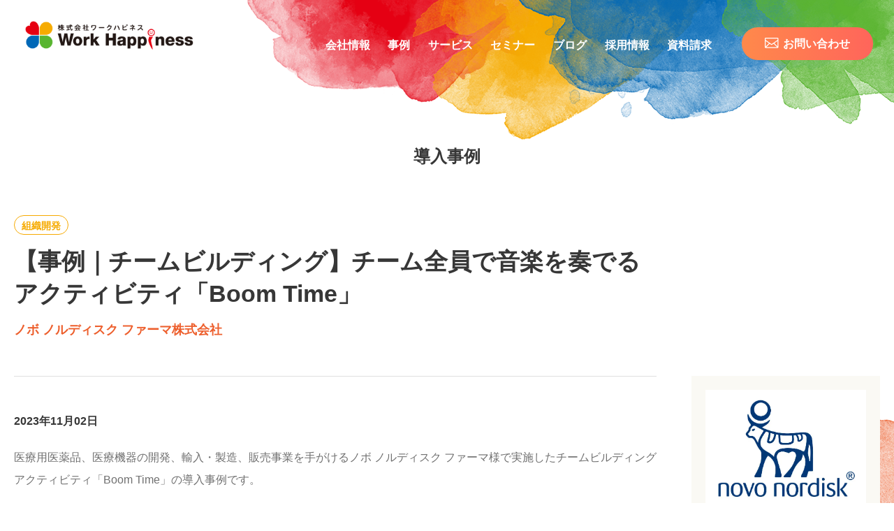

--- FILE ---
content_type: text/html; charset=UTF-8
request_url: https://workhappiness.co.jp/case/organizational/novonordisk/
body_size: 25117
content:
<!DOCTYPE html>
<html lang="ja">
<meta charset="utf-8">
<head>
	<meta http-equiv="X-UA-Compatible" content="IE=edge">
	<meta name="viewport" content="width=device-width, initial-scale=1">
	
	<!-- 追尾ボタンのCSS Start -->
	<style>
		.fixed-button {
			position: fixed;
			bottom: 20px;
			left: 50%;
			z-index: 1000;
			display: none;
			width: 1080px;
			max-width: calc(100% - 40px);
			height: 75px;
			background: transparent linear-gradient(90deg, #383B56 0%, #22285A 100%) 0% 0% no-repeat padding-box;
			box-shadow: 0px 3px 16px #00000042;
			border-radius: 40px;
			transform: translateX(-50%);
			opacity: 0;
			visibility: hidden;
			transition: opacity 1s;
		}
		.fixed-button.active {
			opacity: 1;
			visibility: visible;
		}
		.fixed-button__col {
			position: relative;
			width: 50%;
			padding-top: 15px;
			line-height: 1;
			text-align: center;
			transition: background-color 0.3s;
		}
		.fixed-button__col::after {
			content: '';
			position: absolute;
			right: 40px;
			top: 50%;
			display: block;
			width: 12px;
			height: 12px;
			margin-top: -6px;
			border-right: 3px solid #FFD800;
			border-bottom: 3px solid #FFD800;
			transform: rotate(-45deg);
		}
		.fixed-button__col:hover {
			background: #4E89A5 0% 0% no-repeat padding-box;
		}
		.fixed-button__col:nth-of-type(1) {
			border-right: 1px solid rgba(255, 255, 255, 0.2);
			border-radius: 40px 0 0 40px;
		}
		.fixed-button__col:nth-of-type(2) {
			border-radius: 0 40px 40px 0;
		}
		.fixed-button__text {
			margin-bottom: 10px;
			color: #FFD800;
			font-size: 15px;
			text-shadow: 0px 3px 16px #00000029;
		}
		.fixed-button__title {
			color: #fff;
			font-size: 21px;
			text-shadow: 0px 3px 16px #00000029;
		}

		.document-page .fixed-button {
			display: none;
		}

		@media (min-width: 1024px) {
			.fixed-button {
				display: flex;
			}
		}
	</style>
	<!-- 追尾ボタンのCSS End -->

	<!--[if lt IE 9]>
	<script type="text/javascript" src="http://html5shim.googlecode.com/svn/trunk/html5.js"></script>
	<script type="text/javascript" src="https://cdnjs.cloudflare.com/ajax/libs/respond.js/1.4.2/respond.min.js></script>
<![endif]-->
	<link rel="SHORTCUT ICON" href="https://workhappiness.co.jp/corporate_website/2019/wp-content/themes/work-happiness/assets/images/favicon.ico" />
	<link
		rel="apple-touch-icon-precomposed"
		href="https://workhappiness.co.jp/corporate_website/2019/wp-content/themes/work-happiness/assets/images/apple-touch-icon.png"
	/>
	<!-- Google Search Console -->
	<meta name="google-site-verification" content="RJMFD4be2Zhi9YNKlwUqPFyKcawABPSbZoazAZ41TYA" />
	<!-- Google Tag Manager -->
	<script>(function(w, d, s, l, i) {
			w[l] = w[l] || [];
			w[l].push({
				"gtm.start":
					new Date().getTime(), event: "gtm.js"
			});
			var f = d.getElementsByTagName(s)[0],
				j = d.createElement(s), dl = l != "dataLayer" ? "&l=" + l : "";
			j.async = true;
			j.src =
				"https://www.googletagmanager.com/gtm.js?id=" + i + dl;
			f.parentNode.insertBefore(j, f);
		})(window, document, "script", "dataLayer", "GTM-NWWF5VJ");</script>

	<!-- End Google Tag Manager -->

	<!-- ヒートマップ -->
	<script async defer src="https://tools.luckyorange.com/core/lo.js?site-id=8208783c"></script>

	<!-- Siper CSS -->
	<link rel="stylesheet" href="https://unpkg.com/swiper@8/swiper-bundle.min.css">

	<!-- noindex -->
	
	<title>ノボ ノルディスク ファーマ株式会社の導入事例 | 人材育成・社員研修など組織開発コンサルティングの株式会社ワークハピネス</title>
	<style>img:is([sizes="auto" i], [sizes^="auto," i]) { contain-intrinsic-size: 3000px 1500px }</style>
	
		<!-- All in One SEO 4.8.5 - aioseo.com -->
	<meta name="description" content="ノボ ノルディスク ファーマ株式会社 | の導入事例" />
	<meta name="robots" content="max-image-preview:large" />
	<meta name="author" content="work---happiness"/>
	<link rel="canonical" href="https://workhappiness.co.jp/case/organizational/novonordisk/" />
	<meta name="generator" content="All in One SEO (AIOSEO) 4.8.5" />
		<meta property="og:locale" content="ja_JP" />
		<meta property="og:site_name" content="株式会社ワークハピネス" />
		<meta property="og:type" content="article" />
		<meta property="og:title" content="ノボ ノルディスク ファーマ株式会社" />
		<meta property="og:description" content="ノボ ノルディスク ファーマ株式会社 | の導入事例" />
		<meta property="og:url" content="https://workhappiness.co.jp/case/organizational/novonordisk/" />
		<meta property="og:image" content="https://workhappiness.co.jp/corporate_website/2019/wp-content/uploads/2023/10/8aaa9af5fd6eb1f0cf9122eb0fc426ac.jpg" />
		<meta property="og:image:secure_url" content="https://workhappiness.co.jp/corporate_website/2019/wp-content/uploads/2023/10/8aaa9af5fd6eb1f0cf9122eb0fc426ac.jpg" />
		<meta property="og:image:width" content="1941" />
		<meta property="og:image:height" content="1130" />
		<meta property="article:published_time" content="2023-10-30T01:00:00+00:00" />
		<meta property="article:modified_time" content="2023-11-02T01:29:25+00:00" />
		<meta name="twitter:card" content="summary" />
		<meta name="twitter:title" content="ノボ ノルディスク ファーマ株式会社" />
		<meta name="twitter:description" content="ノボ ノルディスク ファーマ株式会社 | の導入事例" />
		<meta name="twitter:image" content="https://workhappiness.co.jp/corporate_website/2019/wp-content/uploads/2023/10/8aaa9af5fd6eb1f0cf9122eb0fc426ac.jpg" />
		<!-- All in One SEO -->

<link rel='dns-prefetch' href='//cdnjs.cloudflare.com' />
<script type="text/javascript">
/* <![CDATA[ */
window._wpemojiSettings = {"baseUrl":"https:\/\/s.w.org\/images\/core\/emoji\/16.0.1\/72x72\/","ext":".png","svgUrl":"https:\/\/s.w.org\/images\/core\/emoji\/16.0.1\/svg\/","svgExt":".svg","source":{"concatemoji":"https:\/\/workhappiness.co.jp\/corporate_website\/2019\/wp-includes\/js\/wp-emoji-release.min.js?ver=6.8.3"}};
/*! This file is auto-generated */
!function(s,n){var o,i,e;function c(e){try{var t={supportTests:e,timestamp:(new Date).valueOf()};sessionStorage.setItem(o,JSON.stringify(t))}catch(e){}}function p(e,t,n){e.clearRect(0,0,e.canvas.width,e.canvas.height),e.fillText(t,0,0);var t=new Uint32Array(e.getImageData(0,0,e.canvas.width,e.canvas.height).data),a=(e.clearRect(0,0,e.canvas.width,e.canvas.height),e.fillText(n,0,0),new Uint32Array(e.getImageData(0,0,e.canvas.width,e.canvas.height).data));return t.every(function(e,t){return e===a[t]})}function u(e,t){e.clearRect(0,0,e.canvas.width,e.canvas.height),e.fillText(t,0,0);for(var n=e.getImageData(16,16,1,1),a=0;a<n.data.length;a++)if(0!==n.data[a])return!1;return!0}function f(e,t,n,a){switch(t){case"flag":return n(e,"\ud83c\udff3\ufe0f\u200d\u26a7\ufe0f","\ud83c\udff3\ufe0f\u200b\u26a7\ufe0f")?!1:!n(e,"\ud83c\udde8\ud83c\uddf6","\ud83c\udde8\u200b\ud83c\uddf6")&&!n(e,"\ud83c\udff4\udb40\udc67\udb40\udc62\udb40\udc65\udb40\udc6e\udb40\udc67\udb40\udc7f","\ud83c\udff4\u200b\udb40\udc67\u200b\udb40\udc62\u200b\udb40\udc65\u200b\udb40\udc6e\u200b\udb40\udc67\u200b\udb40\udc7f");case"emoji":return!a(e,"\ud83e\udedf")}return!1}function g(e,t,n,a){var r="undefined"!=typeof WorkerGlobalScope&&self instanceof WorkerGlobalScope?new OffscreenCanvas(300,150):s.createElement("canvas"),o=r.getContext("2d",{willReadFrequently:!0}),i=(o.textBaseline="top",o.font="600 32px Arial",{});return e.forEach(function(e){i[e]=t(o,e,n,a)}),i}function t(e){var t=s.createElement("script");t.src=e,t.defer=!0,s.head.appendChild(t)}"undefined"!=typeof Promise&&(o="wpEmojiSettingsSupports",i=["flag","emoji"],n.supports={everything:!0,everythingExceptFlag:!0},e=new Promise(function(e){s.addEventListener("DOMContentLoaded",e,{once:!0})}),new Promise(function(t){var n=function(){try{var e=JSON.parse(sessionStorage.getItem(o));if("object"==typeof e&&"number"==typeof e.timestamp&&(new Date).valueOf()<e.timestamp+604800&&"object"==typeof e.supportTests)return e.supportTests}catch(e){}return null}();if(!n){if("undefined"!=typeof Worker&&"undefined"!=typeof OffscreenCanvas&&"undefined"!=typeof URL&&URL.createObjectURL&&"undefined"!=typeof Blob)try{var e="postMessage("+g.toString()+"("+[JSON.stringify(i),f.toString(),p.toString(),u.toString()].join(",")+"));",a=new Blob([e],{type:"text/javascript"}),r=new Worker(URL.createObjectURL(a),{name:"wpTestEmojiSupports"});return void(r.onmessage=function(e){c(n=e.data),r.terminate(),t(n)})}catch(e){}c(n=g(i,f,p,u))}t(n)}).then(function(e){for(var t in e)n.supports[t]=e[t],n.supports.everything=n.supports.everything&&n.supports[t],"flag"!==t&&(n.supports.everythingExceptFlag=n.supports.everythingExceptFlag&&n.supports[t]);n.supports.everythingExceptFlag=n.supports.everythingExceptFlag&&!n.supports.flag,n.DOMReady=!1,n.readyCallback=function(){n.DOMReady=!0}}).then(function(){return e}).then(function(){var e;n.supports.everything||(n.readyCallback(),(e=n.source||{}).concatemoji?t(e.concatemoji):e.wpemoji&&e.twemoji&&(t(e.twemoji),t(e.wpemoji)))}))}((window,document),window._wpemojiSettings);
/* ]]> */
</script>
<style id='wp-emoji-styles-inline-css' type='text/css'>

	img.wp-smiley, img.emoji {
		display: inline !important;
		border: none !important;
		box-shadow: none !important;
		height: 1em !important;
		width: 1em !important;
		margin: 0 0.07em !important;
		vertical-align: -0.1em !important;
		background: none !important;
		padding: 0 !important;
	}
</style>
<link rel='stylesheet' id='wp-block-library-css' href='https://workhappiness.co.jp/corporate_website/2019/wp-includes/css/dist/block-library/style.min.css?ver=6.8.3' type='text/css' media='all' />
<style id='wp-block-library-theme-inline-css' type='text/css'>
.wp-block-audio :where(figcaption){color:#555;font-size:13px;text-align:center}.is-dark-theme .wp-block-audio :where(figcaption){color:#ffffffa6}.wp-block-audio{margin:0 0 1em}.wp-block-code{border:1px solid #ccc;border-radius:4px;font-family:Menlo,Consolas,monaco,monospace;padding:.8em 1em}.wp-block-embed :where(figcaption){color:#555;font-size:13px;text-align:center}.is-dark-theme .wp-block-embed :where(figcaption){color:#ffffffa6}.wp-block-embed{margin:0 0 1em}.blocks-gallery-caption{color:#555;font-size:13px;text-align:center}.is-dark-theme .blocks-gallery-caption{color:#ffffffa6}:root :where(.wp-block-image figcaption){color:#555;font-size:13px;text-align:center}.is-dark-theme :root :where(.wp-block-image figcaption){color:#ffffffa6}.wp-block-image{margin:0 0 1em}.wp-block-pullquote{border-bottom:4px solid;border-top:4px solid;color:currentColor;margin-bottom:1.75em}.wp-block-pullquote cite,.wp-block-pullquote footer,.wp-block-pullquote__citation{color:currentColor;font-size:.8125em;font-style:normal;text-transform:uppercase}.wp-block-quote{border-left:.25em solid;margin:0 0 1.75em;padding-left:1em}.wp-block-quote cite,.wp-block-quote footer{color:currentColor;font-size:.8125em;font-style:normal;position:relative}.wp-block-quote:where(.has-text-align-right){border-left:none;border-right:.25em solid;padding-left:0;padding-right:1em}.wp-block-quote:where(.has-text-align-center){border:none;padding-left:0}.wp-block-quote.is-large,.wp-block-quote.is-style-large,.wp-block-quote:where(.is-style-plain){border:none}.wp-block-search .wp-block-search__label{font-weight:700}.wp-block-search__button{border:1px solid #ccc;padding:.375em .625em}:where(.wp-block-group.has-background){padding:1.25em 2.375em}.wp-block-separator.has-css-opacity{opacity:.4}.wp-block-separator{border:none;border-bottom:2px solid;margin-left:auto;margin-right:auto}.wp-block-separator.has-alpha-channel-opacity{opacity:1}.wp-block-separator:not(.is-style-wide):not(.is-style-dots){width:100px}.wp-block-separator.has-background:not(.is-style-dots){border-bottom:none;height:1px}.wp-block-separator.has-background:not(.is-style-wide):not(.is-style-dots){height:2px}.wp-block-table{margin:0 0 1em}.wp-block-table td,.wp-block-table th{word-break:normal}.wp-block-table :where(figcaption){color:#555;font-size:13px;text-align:center}.is-dark-theme .wp-block-table :where(figcaption){color:#ffffffa6}.wp-block-video :where(figcaption){color:#555;font-size:13px;text-align:center}.is-dark-theme .wp-block-video :where(figcaption){color:#ffffffa6}.wp-block-video{margin:0 0 1em}:root :where(.wp-block-template-part.has-background){margin-bottom:0;margin-top:0;padding:1.25em 2.375em}
</style>
<style id='classic-theme-styles-inline-css' type='text/css'>
/*! This file is auto-generated */
.wp-block-button__link{color:#fff;background-color:#32373c;border-radius:9999px;box-shadow:none;text-decoration:none;padding:calc(.667em + 2px) calc(1.333em + 2px);font-size:1.125em}.wp-block-file__button{background:#32373c;color:#fff;text-decoration:none}
</style>
<link rel='stylesheet' id='liquid-block-speech-css' href='https://workhappiness.co.jp/corporate_website/2019/wp-content/plugins/liquid-speech-balloon/css/block.css?ver=6.8.3' type='text/css' media='all' />
<style id='global-styles-inline-css' type='text/css'>
:root{--wp--preset--aspect-ratio--square: 1;--wp--preset--aspect-ratio--4-3: 4/3;--wp--preset--aspect-ratio--3-4: 3/4;--wp--preset--aspect-ratio--3-2: 3/2;--wp--preset--aspect-ratio--2-3: 2/3;--wp--preset--aspect-ratio--16-9: 16/9;--wp--preset--aspect-ratio--9-16: 9/16;--wp--preset--color--black: #000000;--wp--preset--color--cyan-bluish-gray: #abb8c3;--wp--preset--color--white: #ffffff;--wp--preset--color--pale-pink: #f78da7;--wp--preset--color--vivid-red: #cf2e2e;--wp--preset--color--luminous-vivid-orange: #ff6900;--wp--preset--color--luminous-vivid-amber: #fcb900;--wp--preset--color--light-green-cyan: #7bdcb5;--wp--preset--color--vivid-green-cyan: #00d084;--wp--preset--color--pale-cyan-blue: #8ed1fc;--wp--preset--color--vivid-cyan-blue: #0693e3;--wp--preset--color--vivid-purple: #9b51e0;--wp--preset--gradient--vivid-cyan-blue-to-vivid-purple: linear-gradient(135deg,rgba(6,147,227,1) 0%,rgb(155,81,224) 100%);--wp--preset--gradient--light-green-cyan-to-vivid-green-cyan: linear-gradient(135deg,rgb(122,220,180) 0%,rgb(0,208,130) 100%);--wp--preset--gradient--luminous-vivid-amber-to-luminous-vivid-orange: linear-gradient(135deg,rgba(252,185,0,1) 0%,rgba(255,105,0,1) 100%);--wp--preset--gradient--luminous-vivid-orange-to-vivid-red: linear-gradient(135deg,rgba(255,105,0,1) 0%,rgb(207,46,46) 100%);--wp--preset--gradient--very-light-gray-to-cyan-bluish-gray: linear-gradient(135deg,rgb(238,238,238) 0%,rgb(169,184,195) 100%);--wp--preset--gradient--cool-to-warm-spectrum: linear-gradient(135deg,rgb(74,234,220) 0%,rgb(151,120,209) 20%,rgb(207,42,186) 40%,rgb(238,44,130) 60%,rgb(251,105,98) 80%,rgb(254,248,76) 100%);--wp--preset--gradient--blush-light-purple: linear-gradient(135deg,rgb(255,206,236) 0%,rgb(152,150,240) 100%);--wp--preset--gradient--blush-bordeaux: linear-gradient(135deg,rgb(254,205,165) 0%,rgb(254,45,45) 50%,rgb(107,0,62) 100%);--wp--preset--gradient--luminous-dusk: linear-gradient(135deg,rgb(255,203,112) 0%,rgb(199,81,192) 50%,rgb(65,88,208) 100%);--wp--preset--gradient--pale-ocean: linear-gradient(135deg,rgb(255,245,203) 0%,rgb(182,227,212) 50%,rgb(51,167,181) 100%);--wp--preset--gradient--electric-grass: linear-gradient(135deg,rgb(202,248,128) 0%,rgb(113,206,126) 100%);--wp--preset--gradient--midnight: linear-gradient(135deg,rgb(2,3,129) 0%,rgb(40,116,252) 100%);--wp--preset--font-size--small: 13px;--wp--preset--font-size--medium: 20px;--wp--preset--font-size--large: 36px;--wp--preset--font-size--x-large: 42px;--wp--preset--spacing--20: 0.44rem;--wp--preset--spacing--30: 0.67rem;--wp--preset--spacing--40: 1rem;--wp--preset--spacing--50: 1.5rem;--wp--preset--spacing--60: 2.25rem;--wp--preset--spacing--70: 3.38rem;--wp--preset--spacing--80: 5.06rem;--wp--preset--shadow--natural: 6px 6px 9px rgba(0, 0, 0, 0.2);--wp--preset--shadow--deep: 12px 12px 50px rgba(0, 0, 0, 0.4);--wp--preset--shadow--sharp: 6px 6px 0px rgba(0, 0, 0, 0.2);--wp--preset--shadow--outlined: 6px 6px 0px -3px rgba(255, 255, 255, 1), 6px 6px rgba(0, 0, 0, 1);--wp--preset--shadow--crisp: 6px 6px 0px rgba(0, 0, 0, 1);}:where(.is-layout-flex){gap: 0.5em;}:where(.is-layout-grid){gap: 0.5em;}body .is-layout-flex{display: flex;}.is-layout-flex{flex-wrap: wrap;align-items: center;}.is-layout-flex > :is(*, div){margin: 0;}body .is-layout-grid{display: grid;}.is-layout-grid > :is(*, div){margin: 0;}:where(.wp-block-columns.is-layout-flex){gap: 2em;}:where(.wp-block-columns.is-layout-grid){gap: 2em;}:where(.wp-block-post-template.is-layout-flex){gap: 1.25em;}:where(.wp-block-post-template.is-layout-grid){gap: 1.25em;}.has-black-color{color: var(--wp--preset--color--black) !important;}.has-cyan-bluish-gray-color{color: var(--wp--preset--color--cyan-bluish-gray) !important;}.has-white-color{color: var(--wp--preset--color--white) !important;}.has-pale-pink-color{color: var(--wp--preset--color--pale-pink) !important;}.has-vivid-red-color{color: var(--wp--preset--color--vivid-red) !important;}.has-luminous-vivid-orange-color{color: var(--wp--preset--color--luminous-vivid-orange) !important;}.has-luminous-vivid-amber-color{color: var(--wp--preset--color--luminous-vivid-amber) !important;}.has-light-green-cyan-color{color: var(--wp--preset--color--light-green-cyan) !important;}.has-vivid-green-cyan-color{color: var(--wp--preset--color--vivid-green-cyan) !important;}.has-pale-cyan-blue-color{color: var(--wp--preset--color--pale-cyan-blue) !important;}.has-vivid-cyan-blue-color{color: var(--wp--preset--color--vivid-cyan-blue) !important;}.has-vivid-purple-color{color: var(--wp--preset--color--vivid-purple) !important;}.has-black-background-color{background-color: var(--wp--preset--color--black) !important;}.has-cyan-bluish-gray-background-color{background-color: var(--wp--preset--color--cyan-bluish-gray) !important;}.has-white-background-color{background-color: var(--wp--preset--color--white) !important;}.has-pale-pink-background-color{background-color: var(--wp--preset--color--pale-pink) !important;}.has-vivid-red-background-color{background-color: var(--wp--preset--color--vivid-red) !important;}.has-luminous-vivid-orange-background-color{background-color: var(--wp--preset--color--luminous-vivid-orange) !important;}.has-luminous-vivid-amber-background-color{background-color: var(--wp--preset--color--luminous-vivid-amber) !important;}.has-light-green-cyan-background-color{background-color: var(--wp--preset--color--light-green-cyan) !important;}.has-vivid-green-cyan-background-color{background-color: var(--wp--preset--color--vivid-green-cyan) !important;}.has-pale-cyan-blue-background-color{background-color: var(--wp--preset--color--pale-cyan-blue) !important;}.has-vivid-cyan-blue-background-color{background-color: var(--wp--preset--color--vivid-cyan-blue) !important;}.has-vivid-purple-background-color{background-color: var(--wp--preset--color--vivid-purple) !important;}.has-black-border-color{border-color: var(--wp--preset--color--black) !important;}.has-cyan-bluish-gray-border-color{border-color: var(--wp--preset--color--cyan-bluish-gray) !important;}.has-white-border-color{border-color: var(--wp--preset--color--white) !important;}.has-pale-pink-border-color{border-color: var(--wp--preset--color--pale-pink) !important;}.has-vivid-red-border-color{border-color: var(--wp--preset--color--vivid-red) !important;}.has-luminous-vivid-orange-border-color{border-color: var(--wp--preset--color--luminous-vivid-orange) !important;}.has-luminous-vivid-amber-border-color{border-color: var(--wp--preset--color--luminous-vivid-amber) !important;}.has-light-green-cyan-border-color{border-color: var(--wp--preset--color--light-green-cyan) !important;}.has-vivid-green-cyan-border-color{border-color: var(--wp--preset--color--vivid-green-cyan) !important;}.has-pale-cyan-blue-border-color{border-color: var(--wp--preset--color--pale-cyan-blue) !important;}.has-vivid-cyan-blue-border-color{border-color: var(--wp--preset--color--vivid-cyan-blue) !important;}.has-vivid-purple-border-color{border-color: var(--wp--preset--color--vivid-purple) !important;}.has-vivid-cyan-blue-to-vivid-purple-gradient-background{background: var(--wp--preset--gradient--vivid-cyan-blue-to-vivid-purple) !important;}.has-light-green-cyan-to-vivid-green-cyan-gradient-background{background: var(--wp--preset--gradient--light-green-cyan-to-vivid-green-cyan) !important;}.has-luminous-vivid-amber-to-luminous-vivid-orange-gradient-background{background: var(--wp--preset--gradient--luminous-vivid-amber-to-luminous-vivid-orange) !important;}.has-luminous-vivid-orange-to-vivid-red-gradient-background{background: var(--wp--preset--gradient--luminous-vivid-orange-to-vivid-red) !important;}.has-very-light-gray-to-cyan-bluish-gray-gradient-background{background: var(--wp--preset--gradient--very-light-gray-to-cyan-bluish-gray) !important;}.has-cool-to-warm-spectrum-gradient-background{background: var(--wp--preset--gradient--cool-to-warm-spectrum) !important;}.has-blush-light-purple-gradient-background{background: var(--wp--preset--gradient--blush-light-purple) !important;}.has-blush-bordeaux-gradient-background{background: var(--wp--preset--gradient--blush-bordeaux) !important;}.has-luminous-dusk-gradient-background{background: var(--wp--preset--gradient--luminous-dusk) !important;}.has-pale-ocean-gradient-background{background: var(--wp--preset--gradient--pale-ocean) !important;}.has-electric-grass-gradient-background{background: var(--wp--preset--gradient--electric-grass) !important;}.has-midnight-gradient-background{background: var(--wp--preset--gradient--midnight) !important;}.has-small-font-size{font-size: var(--wp--preset--font-size--small) !important;}.has-medium-font-size{font-size: var(--wp--preset--font-size--medium) !important;}.has-large-font-size{font-size: var(--wp--preset--font-size--large) !important;}.has-x-large-font-size{font-size: var(--wp--preset--font-size--x-large) !important;}
:where(.wp-block-post-template.is-layout-flex){gap: 1.25em;}:where(.wp-block-post-template.is-layout-grid){gap: 1.25em;}
:where(.wp-block-columns.is-layout-flex){gap: 2em;}:where(.wp-block-columns.is-layout-grid){gap: 2em;}
:root :where(.wp-block-pullquote){font-size: 1.5em;line-height: 1.6;}
</style>
<link rel='stylesheet' id='style-css' href='https://workhappiness.co.jp/corporate_website/2019/wp-content/themes/work-happiness/assets/styles/style.css?ver=1.02' type='text/css' media='all' />
<link rel='stylesheet' id='theme-style-css' href='https://workhappiness.co.jp/corporate_website/2019/wp-content/themes/work-happiness/style.css?ver=6.8.3' type='text/css' media='all' />
<link rel='stylesheet' id='aurora-heatmap-css' href='https://workhappiness.co.jp/corporate_website/2019/wp-content/plugins/aurora-heatmap/style.css?ver=1.7.1' type='text/css' media='all' />
<script type="text/javascript" id="aurora-heatmap-js-extra">
/* <![CDATA[ */
var aurora_heatmap = {"_mode":"reporter","ajax_url":"https:\/\/workhappiness.co.jp\/corporate_website\/2019\/wp-admin\/admin-ajax.php","action":"aurora_heatmap","reports":"click_pc,click_mobile","debug":"0","ajax_delay_time":"3000","ajax_interval":"10","ajax_bulk":null};
/* ]]> */
</script>
<script type="text/javascript" src="https://workhappiness.co.jp/corporate_website/2019/wp-content/plugins/aurora-heatmap/js/aurora-heatmap.min.js?ver=1.7.1" id="aurora-heatmap-js"></script>
<link rel="https://api.w.org/" href="https://workhappiness.co.jp/wp-json/" /><link rel="alternate" title="JSON" type="application/json" href="https://workhappiness.co.jp/wp-json/wp/v2/case/33858" /><link rel="EditURI" type="application/rsd+xml" title="RSD" href="https://workhappiness.co.jp/corporate_website/2019/xmlrpc.php?rsd" />
<meta name="generator" content="WordPress 6.8.3" />
<link rel='shortlink' href='https://workhappiness.co.jp/?p=33858' />
<link rel="alternate" title="oEmbed (JSON)" type="application/json+oembed" href="https://workhappiness.co.jp/wp-json/oembed/1.0/embed?url=https%3A%2F%2Fworkhappiness.co.jp%2Fcase%2Forganizational%2Fnovonordisk%2F" />
<link rel="alternate" title="oEmbed (XML)" type="text/xml+oembed" href="https://workhappiness.co.jp/wp-json/oembed/1.0/embed?url=https%3A%2F%2Fworkhappiness.co.jp%2Fcase%2Forganizational%2Fnovonordisk%2F&#038;format=xml" />
<style type="text/css">.liquid-speech-balloon-00 .liquid-speech-balloon-avatar { background-image: url("https://workhappiness.co.jp/corporate_website/2019/wp-content/uploads/2020/12/b8fA6jElkKQ809C1609209377_1609209402.png"); } .liquid-speech-balloon-01 .liquid-speech-balloon-avatar { background-image: url("https://workhappiness.co.jp/corporate_website/2019/wp-content/uploads/2020/12/de57d913a8f2ecea1f64fa1337e118b3.png"); } .liquid-speech-balloon-02 .liquid-speech-balloon-avatar { background-image: url("https://workhappiness.co.jp/corporate_website/2019/wp-content/uploads/2020/12/wWTmqRrtaRhMP481609222065_1609222106.png"); } .liquid-speech-balloon-03 .liquid-speech-balloon-avatar { background-image: url("https://workhappiness.co.jp/corporate_website/2019/wp-content/uploads/2020/12/8O0dVr590H9KsMh1609221722_1609221729.png"); } .liquid-speech-balloon-04 .liquid-speech-balloon-avatar { background-image: url("https://workhappiness.co.jp/corporate_website/2019/wp-content/uploads/2021/03/b17dcf6145ba5b2b6f166c01201163e7.png"); } .liquid-speech-balloon-05 .liquid-speech-balloon-avatar { background-image: url("https://workhappiness.co.jp/corporate_website/2019/wp-content/uploads/2021/04/unz2faNZOi1rY0u1618465921_1618465933-1.png"); } .liquid-speech-balloon-06 .liquid-speech-balloon-avatar { background-image: url("https://workhappiness.co.jp/corporate_website/2019/wp-content/themes/work-happiness/assets/images/service/image_voice_thumbnail_1.svg"); } .liquid-speech-balloon-07 .liquid-speech-balloon-avatar { background-image: url("https://workhappiness.co.jp/corporate_website/2019/wp-content/themes/work-happiness/assets/images/service/image_voice_thumbnail_2.svg"); } .liquid-speech-balloon-08 .liquid-speech-balloon-avatar { background-image: url("https://workhappiness.co.jp/corporate_website/2019/wp-content/themes/work-happiness/assets/images/service/image_voice_thumbnail_3.svg"); } .liquid-speech-balloon-09 .liquid-speech-balloon-avatar { background-image: url("https://workhappiness.co.jp/corporate_website/2019/wp-content/themes/work-happiness/assets/images/service/image_voice_thumbnail_4.svg"); } .liquid-speech-balloon-10 .liquid-speech-balloon-avatar { background-image: url("https://workhappiness.co.jp/corporate_website/2019/wp-content/uploads/2023/10/icon_user_10.png"); } .liquid-speech-balloon-00 .liquid-speech-balloon-avatar::after { content: "ならちゃん"; } .liquid-speech-balloon-01 .liquid-speech-balloon-avatar::after { content: "吉村さん"; } .liquid-speech-balloon-02 .liquid-speech-balloon-avatar::after { content: "ひでさん"; } .liquid-speech-balloon-03 .liquid-speech-balloon-avatar::after { content: "ゆうとくさん"; } .liquid-speech-balloon-04 .liquid-speech-balloon-avatar::after { content: "タッキーさん"; } .liquid-speech-balloon-05 .liquid-speech-balloon-avatar::after { content: "チャゲさん"; } .liquid-speech-balloon-06 .liquid-speech-balloon-avatar::after { content: "受講者１"; } .liquid-speech-balloon-07 .liquid-speech-balloon-avatar::after { content: "受講者２"; } .liquid-speech-balloon-08 .liquid-speech-balloon-avatar::after { content: "受講者３"; } .liquid-speech-balloon-09 .liquid-speech-balloon-avatar::after { content: "受講者４"; } .liquid-speech-balloon-10 .liquid-speech-balloon-avatar::after { content: "企画担当者"; } </style>
<link rel="llms-sitemap" href="https://workhappiness.co.jp/llms.txt" />
<script type="application/ld+json">{"@context":"http://schema.org","@type":"BreadcrumbList","itemListElement":[{"@type":"ListItem","position":1,"item":{"@id":"https://workhappiness.co.jp","name":"株式会社ワークハピネス"}},{"@type":"ListItem","position":2,"item":{"@id":"https://workhappiness.co.jp/case/","name":"導入事例"}},{"@type":"ListItem","position":3,"item":{"@id":"https://workhappiness.co.jp/case_cat/organizational/","name":"組織開発"}},{"@type":"ListItem","position":4,"item":{"@id":"https://workhappiness.co.jp/case/organizational/novonordisk/","name":"ノボ ノルディスク ファーマ株式会社"}}]}</script><style>.wp-block-gallery.is-cropped .blocks-gallery-item picture{height:100%;width:100%;}</style>
</head>
<body
	id="sub"
	class="loading single bg_none"
>
<!-- Google Tag Manager (noscript) -->
<noscript>
	<iframe
		src="https://www.googletagmanager.com/ns.html?id=GTM-NWWF5VJ"
		height="0" width="0" style="display:none;visibility:hidden"
	></iframe>
</noscript>
<!-- End Google Tag Manager (noscript) -->

<div id="fb-root"></div>
<script>(function(d, s, id) {
		var js, fjs = d.getElementsByTagName(s)[0];
		if (d.getElementById(id)) return;
		js = d.createElement(s);
		js.id = id;
		js.src = "//connect.facebook.net/ja_JP/sdk.js#xfbml=1&version=v2.9";
		fjs.parentNode.insertBefore(js, fjs);
	}(document, "script", "facebook-jssdk"));</script>

<header id="header">
	<p class="header_logo">
		<a href="https://workhappiness.co.jp">
			<picture><source srcset="https://workhappiness.co.jp/corporate_website/2019/wp-content/themes/work-happiness/assets/images/common/logo.png.webp"  type="image/webp"><img
				src="https://workhappiness.co.jp/corporate_website/2019/wp-content/themes/work-happiness/assets/images/common/logo.png"
				alt="株式会社ワークハピネス | Work Happiness"
			 data-eio="p"></picture>
		</a>
	</p>
	<nav id="header_nav">
		<ul class="header_nav_inner">
			<li class="header_nav_item pc-none">
				<a class="header_nav_link" href="https://workhappiness.co.jp">
					<span class="en">HOME</span>
					<span class="ja">ホーム</span>
				</a>
			</li>
			<li class="header_nav_item list_child_btn_wrap">
				<a class="header_nav_link" href="https://workhappiness.co.jp/aboutus">
					<span class="en">ABOUT US</span>
					<span class="ja">会社情報</span>
				</a>
				<span class="list_child_btn">
					<span></span>
				</span>
				<div class="header_nav_list_child_wrap">
					<ul class="header_nav_list_child">
						<li class="header_nav_item_child">
							<a href="https://workhappiness.co.jp/aboutus">
								<span class="ja">私たちの想い</span>
							</a>
						</li>
						<li class="header_nav_item_child">
							<a href="https://workhappiness.co.jp/member">
								<span class="ja">講師・コンサルタント紹介</span>
							</a>
						</li>
						<li class="header_nav_item_child">
							<a href="https://workhappiness.co.jp/company">
								<span class="ja">会社概要</span>
							</a>
						</li>
						<li class="header_nav_item_child">
							<a href="https://workhappiness.co.jp/news">
								<span class="ja">ニュース</span>
							</a>
						</li>
					</ul>
				</div>
			</li>
			<li class="header_nav_item">
				<a class="header_nav_link" href="https://workhappiness.co.jp/case/">
					<span class="en">CASE</span>
					<span class="ja">事例</span>
				</a>
			</li>
			<li class="header_nav_item list_child_btn_wrap">
				<a class="header_nav_link" href="https://workhappiness.co.jp/service">
					<span class="en">SERVICE</span>
					<span class="ja">サービス</span>
				</a>
				<span class="list_child_btn">
					<span></span>
				</span>
				<div class="header_nav_list_child_wrap">
					<ul class="header_nav_list_child">
						<li class="header_nav_item_child">
							<a href="https://workhappiness.co.jp/service">
								<span class="ja">サービスを探す</span>
							</a>
						</li>
						<li class="header_nav_item_child">
							<a href="https://workhappiness.co.jp/service/consulting">
								<span class="ja">組織開発コンサルティング</span>
							</a>
						</li>
						<li class="header_nav_item_child">
							<a href="https://workhappiness.co.jp/service/training">
								<span class="ja">人材育成・社員研修</span>
							</a>
						</li>
						<li class="header_nav_item_child">
							<a href="https://workhappiness.co.jp/service/teambuilding">
								<span class="ja">チームビルディング</span>
							</a>
						</li>
					</ul>
				</div>
			</li>
			<li class="header_nav_item">
				<a class="header_nav_link" href="https://workhappiness.co.jp/seminar">
					<span class="en">SEMINAR</span>
					<span class="ja">セミナー</span>
				</a>
			</li>			
			<li class="header_nav_item">
				<a class="header_nav_link" href="https://workhappiness.co.jp/blog" target="_blank">
					<span class="en">BLOG</span>
					<span class="ja">ブログ</span>
				</a>
			</li>
			<li class="header_nav_item">
				<a
					class="header_nav_link"
					href="https://open.talentio.com/r/1/c/workhappiness/homes/2656"
					target="_blank"
					rel="noopener noreferrer"
				>
					<span class="en">RECRUIT</span>
					<span class="ja">採用情報</span>
				</a>
			</li>
			<li class="header_nav_item list_child_btn_wrap">
				<a class="header_nav_link" href="https://workhappiness.co.jp/document">
					<span class="en">KNOW-HOW</span>
					<span class="ja">資料請求</span>
				</a>
				<span class="list_child_btn">
					<span></span>
				</span>
				<div class="header_nav_list_child_wrap">
					<ul class="header_nav_list_child">
						<li class="header_nav_item_child">
							<a href="https://workhappiness.co.jp/document">
								<span class="ja">資料請求</span>
							</a>
						</li>
						<li class="header_nav_item_child">
							<a href="https://workhappiness.co.jp/support">
								<span class="ja">よくある質問／用語辞典</span>
							</a>
						</li>
					</ul>
				</div>
			</li>
		</ul>
	</nav>
	<a
		class="header_btn" href="https://workhappiness.co.jp/form/contact"
	>お問い合わせ</a>
		<div id="btn_menu_area">
		<a id="btn_menu">
			<span></span>
			<span></span>
			<span></span>
		</a>
	</div>
</header>
<div class="bg_area">
	<ul class="paint">
		<li><img
				class="sp-none" data-original="https://workhappiness.co.jp/corporate_website/2019/wp-content/themes/work-happiness/assets/images/top/mv_bg01.png"
				alt="" width="" height=""
			><img
				class="pc-none"
				data-original="https://workhappiness.co.jp/corporate_website/2019/wp-content/themes/work-happiness/assets/images/top/mv_bg01_sp.png" alt=""
				width="" height=""
			></li>
		<li><img
				class="sp-none" data-original="https://workhappiness.co.jp/corporate_website/2019/wp-content/themes/work-happiness/assets/images/top/mv_bg02.png"
				alt="" width="" height=""
			><img
				class="pc-none"
				data-original="https://workhappiness.co.jp/corporate_website/2019/wp-content/themes/work-happiness/assets/images/top/mv_bg02_sp.png" alt=""
				width="" height=""
			></li>
		<li><img
				class="sp-none" data-original="https://workhappiness.co.jp/corporate_website/2019/wp-content/themes/work-happiness/assets/images/top/mv_bg03.png"
				alt="" width="" height=""
			><img
				class="pc-none"
				data-original="https://workhappiness.co.jp/corporate_website/2019/wp-content/themes/work-happiness/assets/images/top/mv_bg03_sp.png" alt=""
				width="" height=""
			></li>
		<li><img
				class="sp-none" data-original="https://workhappiness.co.jp/corporate_website/2019/wp-content/themes/work-happiness/assets/images/top/mv_bg04.png"
				alt="" width="" height=""
			><img
				class="pc-none"
				data-original="https://workhappiness.co.jp/corporate_website/2019/wp-content/themes/work-happiness/assets/images/top/mv_bg04_sp.png" alt=""
				width="" height=""
			></li>
	</ul>
</div>

<main id="case-single" class="main_bg">

		<section id="mv">
		<div class="container">
			<div class="main_ttl">
				<!-- <p class="main_ttl_logo">
					<picture><source srcset="https://workhappiness.co.jp/corporate_website/2019/wp-content/uploads/2023/09/nn_logo_cmyk_blue_large1.jpg.webp"  type="image/webp"><img src="https://workhappiness.co.jp/corporate_website/2019/wp-content/uploads/2023/09/nn_logo_cmyk_blue_large1.jpg" alt="" data-eio="p"></picture>
				</p> -->
				<p class="main_ttl_lower">導入事例</p>
			</div>
			<div class="case_head">
				<div class="ico_cat">
					<span class="cat_organizational">組織開発</span></div>
				<h1 class="case_head_tit">【事例｜チームビルディング】チーム全員で音楽を奏でるアクティビティ「Boom Time」</h1>
				<div class="company_name">ノボ ノルディスク ファーマ株式会社</div>

			</div>
		</div>
	</section>

	<section id="case_detail">
		<div class="container contents two_col detail_side_wrap">
			<div class="post_contents">

				<time class="post-publish-date" datetime="2023-11-02">2023年11月02日</time>

				<p class="detail_lede">
					医療用医薬品、医療機器の開発、輸入・製造、販売事業を手がけるノボ ノルディスク ファーマ様で実施したチームビルディングアクティビティ「Boom Time」の導入事例です。				</p>
				<!-- 					<div class="detail_img">
						<img
							data-original="https://workhappiness.co.jp/corporate_website/2019/wp-content/uploads/2023/10/8aaa9af5fd6eb1f0cf9122eb0fc426ac.jpg"
							alt=""
						>
					</div>
				 -->
				<div class="pdc_list">
					<dl>
						<dt>課題</dt>
						<dd>
							<ul>
								<li>部署や階層、国籍を超えた交流・接点を増やし、工場内の一体感をより高めたい</li><li>最近入社した人の顔と名前を一致させたい</li>							</ul>
						</dd>
						<dt>実施策</dt>
						<dd>
							<ul>
								<li>各チームが創った“オリジナルパフォーマンス“を競うアクティビティ「Boom Time」の実施</li>							</ul>
						</dd>
						<dt>効果</dt>
						<dd>
							<ul>
								<li>普段見られないメンバーの個性が垣間見え、相互理解につながった</li><li>新しく入社した人含め、参加者同士より身近に感じるようになった</li>							</ul>
						</dd>
					</dl>
				</div>
				<div class="case_editor post_editor">
											
<h2 class="wp-block-heading">Boom Time</h2>



<div class="wp-block-image"><figure class="aligncenter size-large"><picture><source srcset="https://workhappiness.co.jp/corporate_website/2019/wp-content/uploads/2023/10/8aaa9af5fd6eb1f0cf9122eb0fc426ac-1024x596.jpg.webp 1024w, https://workhappiness.co.jp/corporate_website/2019/wp-content/uploads/2023/10/8aaa9af5fd6eb1f0cf9122eb0fc426ac-300x175.jpg.webp 300w, https://workhappiness.co.jp/corporate_website/2019/wp-content/uploads/2023/10/8aaa9af5fd6eb1f0cf9122eb0fc426ac-768x447.jpg.webp 768w, https://workhappiness.co.jp/corporate_website/2019/wp-content/uploads/2023/10/8aaa9af5fd6eb1f0cf9122eb0fc426ac-1536x894.jpg.webp 1536w, https://workhappiness.co.jp/corporate_website/2019/wp-content/uploads/2023/10/8aaa9af5fd6eb1f0cf9122eb0fc426ac.jpg.webp 1941w" sizes='(max-width: 1024px) 100vw, 1024px' type="image/webp"><img fetchpriority="high" decoding="async" width="1024" height="596" src="https://workhappiness.co.jp/corporate_website/2019/wp-content/uploads/2023/10/8aaa9af5fd6eb1f0cf9122eb0fc426ac-1024x596.jpg" alt="" class="wp-image-34940" srcset="https://workhappiness.co.jp/corporate_website/2019/wp-content/uploads/2023/10/8aaa9af5fd6eb1f0cf9122eb0fc426ac-1024x596.jpg 1024w, https://workhappiness.co.jp/corporate_website/2019/wp-content/uploads/2023/10/8aaa9af5fd6eb1f0cf9122eb0fc426ac-300x175.jpg 300w, https://workhappiness.co.jp/corporate_website/2019/wp-content/uploads/2023/10/8aaa9af5fd6eb1f0cf9122eb0fc426ac-768x447.jpg 768w, https://workhappiness.co.jp/corporate_website/2019/wp-content/uploads/2023/10/8aaa9af5fd6eb1f0cf9122eb0fc426ac-1536x894.jpg 1536w, https://workhappiness.co.jp/corporate_website/2019/wp-content/uploads/2023/10/8aaa9af5fd6eb1f0cf9122eb0fc426ac.jpg 1941w" sizes="(max-width: 1024px) 100vw, 1024px" data-eio="p" /></picture></figure></div>



<div style="height:100px" aria-hidden="true" class="wp-block-spacer"></div>



<h2 class="wp-block-heading">年齢・国籍の壁を超えたチームビルディングを探していた</h2>



<h3 class="wp-block-heading">Boom Timeを導入されたのはどのような機会だったのですか？</h3>



<div class="wp-block-columns is-layout-flex wp-container-core-columns-is-layout-9d6595d7 wp-block-columns-is-layout-flex">
<div class="wp-block-column is-vertically-aligned-center is-layout-flow wp-block-column-is-layout-flow" style="flex-basis:33.33%">
<div class="wp-block-image"><figure class="aligncenter size-large is-resized"><picture><source srcset="https://workhappiness.co.jp/corporate_website/2019/wp-content/uploads/2023/03/2-1.png.webp 300w, https://workhappiness.co.jp/corporate_website/2019/wp-content/uploads/2023/03/2-1-150x150.png.webp 150w" sizes='(max-width: 150px) 100vw, 150px' type="image/webp"><img decoding="async" src="https://workhappiness.co.jp/corporate_website/2019/wp-content/uploads/2023/03/2-1.png" alt="" class="wp-image-31608" width="150" height="150" srcset="https://workhappiness.co.jp/corporate_website/2019/wp-content/uploads/2023/03/2-1.png 300w, https://workhappiness.co.jp/corporate_website/2019/wp-content/uploads/2023/03/2-1-150x150.png 150w" sizes="(max-width: 150px) 100vw, 150px" data-eio="p" /></picture><figcaption>ノボ ノルディスク ファーマ株式会社<br>企画者</figcaption></figure></div>
</div>



<div class="wp-block-column is-vertically-aligned-center is-layout-flow wp-block-column-is-layout-flow" style="flex-basis:66.66%">
<p>郡山工場の従業員全員が集まるイベントでチームビルディングをしたいと思っていまして、ネット上で色々と検索をしたところ、Boom Timeに行き着きワークハピネスさんにコンタクトを取りました。</p>
</div>
</div>



<h3 class="wp-block-heading">なぜBoom Timeを選ばれたのですか？</h3>



<div class="wp-block-columns is-layout-flex wp-container-core-columns-is-layout-9d6595d7 wp-block-columns-is-layout-flex">
<div class="wp-block-column is-vertically-aligned-center is-layout-flow wp-block-column-is-layout-flow" style="flex-basis:33.33%">
<div class="wp-block-image"><figure class="aligncenter size-large is-resized"><picture><source srcset="https://workhappiness.co.jp/corporate_website/2019/wp-content/uploads/2023/03/2-1.png.webp 300w, https://workhappiness.co.jp/corporate_website/2019/wp-content/uploads/2023/03/2-1-150x150.png.webp 150w" sizes='(max-width: 150px) 100vw, 150px' type="image/webp"><img decoding="async" src="https://workhappiness.co.jp/corporate_website/2019/wp-content/uploads/2023/03/2-1.png" alt="" class="wp-image-31608" width="150" height="150" srcset="https://workhappiness.co.jp/corporate_website/2019/wp-content/uploads/2023/03/2-1.png 300w, https://workhappiness.co.jp/corporate_website/2019/wp-content/uploads/2023/03/2-1-150x150.png 150w" sizes="(max-width: 150px) 100vw, 150px" data-eio="p" /></picture><figcaption>ノボ ノルディスク ファーマ株式会社<br>企画者</figcaption></figure></div>



<p></p>
</div>



<div class="wp-block-column is-vertically-aligned-center is-layout-flow wp-block-column-is-layout-flow" style="flex-basis:66.66%">
<p>ポイントはいくつかありました。従業員の年齢層は幅広く、外国籍の方もいるので、ルールが複雑でなく言語の壁を気にせずに実施できるものを探していました。</p>



<p><mark>言葉だけのコミュニケーションに加え、音楽に合わせて身体を動かし、協働して一つのものを作り上げる楽しさを共有できるところに、とても惹かれました。</mark></p>



<p>そして、郡山工場25周年の節目を元気いっぱい楽しく集える企画になると感じました。</p>
</div>
</div>



<div class="wp-block-columns is-layout-flex wp-container-core-columns-is-layout-9d6595d7 wp-block-columns-is-layout-flex">
<div class="wp-block-column is-layout-flow wp-block-column-is-layout-flow">
<figure class="wp-block-image size-large"><picture><source srcset="https://workhappiness.co.jp/corporate_website/2019/wp-content/uploads/2023/09/case_novo2-1024x576.jpg.webp 1024w, https://workhappiness.co.jp/corporate_website/2019/wp-content/uploads/2023/09/case_novo2-300x169.jpg.webp 300w, https://workhappiness.co.jp/corporate_website/2019/wp-content/uploads/2023/09/case_novo2-768x432.jpg.webp 768w, https://workhappiness.co.jp/corporate_website/2019/wp-content/uploads/2023/09/case_novo2-1536x864.jpg.webp 1536w, https://workhappiness.co.jp/corporate_website/2019/wp-content/uploads/2023/09/case_novo2-2048x1152.jpg.webp 2048w" sizes='(max-width: 1024px) 100vw, 1024px' type="image/webp"><img decoding="async" width="1024" height="576" src="https://workhappiness.co.jp/corporate_website/2019/wp-content/uploads/2023/09/case_novo2-1024x576.jpg" alt="" class="wp-image-34593" srcset="https://workhappiness.co.jp/corporate_website/2019/wp-content/uploads/2023/09/case_novo2-1024x576.jpg 1024w, https://workhappiness.co.jp/corporate_website/2019/wp-content/uploads/2023/09/case_novo2-300x169.jpg 300w, https://workhappiness.co.jp/corporate_website/2019/wp-content/uploads/2023/09/case_novo2-768x432.jpg 768w, https://workhappiness.co.jp/corporate_website/2019/wp-content/uploads/2023/09/case_novo2-1536x864.jpg 1536w, https://workhappiness.co.jp/corporate_website/2019/wp-content/uploads/2023/09/case_novo2-2048x1152.jpg 2048w" sizes="(max-width: 1024px) 100vw, 1024px" data-eio="p" /></picture></figure>
</div>



<div class="wp-block-column is-layout-flow wp-block-column-is-layout-flow">
<figure class="wp-block-image size-large"><picture><source srcset="https://workhappiness.co.jp/corporate_website/2019/wp-content/uploads/2023/09/case_novo3-1024x576.jpg.webp 1024w, https://workhappiness.co.jp/corporate_website/2019/wp-content/uploads/2023/09/case_novo3-300x169.jpg.webp 300w, https://workhappiness.co.jp/corporate_website/2019/wp-content/uploads/2023/09/case_novo3-768x432.jpg.webp 768w, https://workhappiness.co.jp/corporate_website/2019/wp-content/uploads/2023/09/case_novo3-1536x864.jpg.webp 1536w, https://workhappiness.co.jp/corporate_website/2019/wp-content/uploads/2023/09/case_novo3-2048x1152.jpg.webp 2048w" sizes='auto, (max-width: 1024px) 100vw, 1024px' type="image/webp"><img loading="lazy" decoding="async" width="1024" height="576" src="https://workhappiness.co.jp/corporate_website/2019/wp-content/uploads/2023/09/case_novo3-1024x576.jpg" alt="" class="wp-image-34594" srcset="https://workhappiness.co.jp/corporate_website/2019/wp-content/uploads/2023/09/case_novo3-1024x576.jpg 1024w, https://workhappiness.co.jp/corporate_website/2019/wp-content/uploads/2023/09/case_novo3-300x169.jpg 300w, https://workhappiness.co.jp/corporate_website/2019/wp-content/uploads/2023/09/case_novo3-768x432.jpg 768w, https://workhappiness.co.jp/corporate_website/2019/wp-content/uploads/2023/09/case_novo3-1536x864.jpg 1536w, https://workhappiness.co.jp/corporate_website/2019/wp-content/uploads/2023/09/case_novo3-2048x1152.jpg 2048w" sizes="auto, (max-width: 1024px) 100vw, 1024px" data-eio="p" /></picture></figure>
</div>
</div>



<h3 class="wp-block-heading">やってみてどうでしたか？</h3>



<div class="wp-block-columns is-layout-flex wp-container-core-columns-is-layout-9d6595d7 wp-block-columns-is-layout-flex">
<div class="wp-block-column is-vertically-aligned-center is-layout-flow wp-block-column-is-layout-flow" style="flex-basis:33.33%">
<div class="wp-block-image"><figure class="aligncenter size-large is-resized"><picture><source srcset="https://workhappiness.co.jp/corporate_website/2019/wp-content/uploads/2023/03/2-1.png.webp 300w, https://workhappiness.co.jp/corporate_website/2019/wp-content/uploads/2023/03/2-1-150x150.png.webp 150w" sizes='(max-width: 150px) 100vw, 150px' type="image/webp"><img decoding="async" src="https://workhappiness.co.jp/corporate_website/2019/wp-content/uploads/2023/03/2-1.png" alt="" class="wp-image-31608" width="150" height="150" srcset="https://workhappiness.co.jp/corporate_website/2019/wp-content/uploads/2023/03/2-1.png 300w, https://workhappiness.co.jp/corporate_website/2019/wp-content/uploads/2023/03/2-1-150x150.png 150w" sizes="(max-width: 150px) 100vw, 150px" data-eio="p" /></picture><figcaption>ノボ ノルディスク ファーマ株式会社<br>企画者</figcaption></figure></div>
</div>



<div class="wp-block-column is-vertically-aligned-center is-layout-flow wp-block-column-is-layout-flow" style="flex-basis:66.66%">
<p>参加者の普段とは違う一面を見させていただけて、驚きや嬉しさを感じました。社内で挨拶程度のお付き合いの方が、「あ、こんなことやる人だったんだ」と、すごく新鮮でした。同じ工場で働いていても勤務時間帯や場所が違うと、お会いする機会がほとんどないことがありますから。&nbsp;</p>



<p>人によってはステージ上で全員の前でパフォーマンスする、というのは緊張したと思います。練習中、他のチームの出来栄えが良く見えてその緊張は増しましたが、やってみると意外と自分たちの出来も悪くないかも、と思え、楽しくパフォーマンスすることができました。&nbsp;</p>
</div>
</div>



<h2 class="wp-block-heading">普段見えない一面が見られてその人をより知ることができた</h2>



<figure class="wp-block-image size-large"><picture><source srcset="https://workhappiness.co.jp/corporate_website/2019/wp-content/uploads/2023/10/8b323dbce5e493e5a7ed5eb0b6bfabfe-1024x718.jpg.webp 1024w, https://workhappiness.co.jp/corporate_website/2019/wp-content/uploads/2023/10/8b323dbce5e493e5a7ed5eb0b6bfabfe-300x210.jpg.webp 300w, https://workhappiness.co.jp/corporate_website/2019/wp-content/uploads/2023/10/8b323dbce5e493e5a7ed5eb0b6bfabfe-768x539.jpg.webp 768w, https://workhappiness.co.jp/corporate_website/2019/wp-content/uploads/2023/10/8b323dbce5e493e5a7ed5eb0b6bfabfe-1536x1078.jpg.webp 1536w, https://workhappiness.co.jp/corporate_website/2019/wp-content/uploads/2023/10/8b323dbce5e493e5a7ed5eb0b6bfabfe.jpg.webp 1602w" sizes='auto, (max-width: 1024px) 100vw, 1024px' type="image/webp"><img loading="lazy" decoding="async" width="1024" height="718" src="https://workhappiness.co.jp/corporate_website/2019/wp-content/uploads/2023/10/8b323dbce5e493e5a7ed5eb0b6bfabfe-1024x718.jpg" alt="" class="wp-image-34941" srcset="https://workhappiness.co.jp/corporate_website/2019/wp-content/uploads/2023/10/8b323dbce5e493e5a7ed5eb0b6bfabfe-1024x718.jpg 1024w, https://workhappiness.co.jp/corporate_website/2019/wp-content/uploads/2023/10/8b323dbce5e493e5a7ed5eb0b6bfabfe-300x210.jpg 300w, https://workhappiness.co.jp/corporate_website/2019/wp-content/uploads/2023/10/8b323dbce5e493e5a7ed5eb0b6bfabfe-768x539.jpg 768w, https://workhappiness.co.jp/corporate_website/2019/wp-content/uploads/2023/10/8b323dbce5e493e5a7ed5eb0b6bfabfe-1536x1078.jpg 1536w, https://workhappiness.co.jp/corporate_website/2019/wp-content/uploads/2023/10/8b323dbce5e493e5a7ed5eb0b6bfabfe.jpg 1602w" sizes="auto, (max-width: 1024px) 100vw, 1024px" data-eio="p" /></picture></figure>



<h3 class="wp-block-heading">特に印象に残ったことはありますか？</h3>



<div class="wp-block-columns is-layout-flex wp-container-core-columns-is-layout-9d6595d7 wp-block-columns-is-layout-flex">
<div class="wp-block-column is-vertically-aligned-center is-layout-flow wp-block-column-is-layout-flow" style="flex-basis:33.33%">
<div class="wp-block-image"><figure class="aligncenter size-large is-resized"><picture><source srcset="https://workhappiness.co.jp/corporate_website/2019/wp-content/uploads/2023/03/2-1.png.webp 300w, https://workhappiness.co.jp/corporate_website/2019/wp-content/uploads/2023/03/2-1-150x150.png.webp 150w" sizes='(max-width: 150px) 100vw, 150px' type="image/webp"><img decoding="async" src="https://workhappiness.co.jp/corporate_website/2019/wp-content/uploads/2023/03/2-1.png" alt="" class="wp-image-31608" width="150" height="150" srcset="https://workhappiness.co.jp/corporate_website/2019/wp-content/uploads/2023/03/2-1.png 300w, https://workhappiness.co.jp/corporate_website/2019/wp-content/uploads/2023/03/2-1-150x150.png 150w" sizes="(max-width: 150px) 100vw, 150px" data-eio="p" /></picture><figcaption>ノボ ノルディスク ファーマ株式会社<br>企画者</figcaption></figure></div>
</div>



<div class="wp-block-column is-vertically-aligned-center is-layout-flow wp-block-column-is-layout-flow" style="flex-basis:66.66%">
<p>ステージ上で「みんな笑顔で！」と他の方を鼓舞する声かけをしていた方、チームの中心に立ち大きな声でみんなをリードしていた方、映像に合わせ正確にリズムを刻むことに注力していた方、など<mark>素敵な個性を見させていただきました。また、たくさんの笑顔が見られたことがとても印象に残っています。&nbsp;</mark></p>
</div>
</div>



<div class="wp-block-columns is-layout-flex wp-container-core-columns-is-layout-9d6595d7 wp-block-columns-is-layout-flex">
<div class="wp-block-column is-layout-flow wp-block-column-is-layout-flow">
<figure class="wp-block-image size-large"><picture><source srcset="https://workhappiness.co.jp/corporate_website/2019/wp-content/uploads/2023/09/case_novo5-1024x576.jpg.webp 1024w, https://workhappiness.co.jp/corporate_website/2019/wp-content/uploads/2023/09/case_novo5-300x169.jpg.webp 300w, https://workhappiness.co.jp/corporate_website/2019/wp-content/uploads/2023/09/case_novo5-768x432.jpg.webp 768w, https://workhappiness.co.jp/corporate_website/2019/wp-content/uploads/2023/09/case_novo5-1536x864.jpg.webp 1536w, https://workhappiness.co.jp/corporate_website/2019/wp-content/uploads/2023/09/case_novo5-2048x1152.jpg.webp 2048w" sizes='auto, (max-width: 1024px) 100vw, 1024px' type="image/webp"><img loading="lazy" decoding="async" width="1024" height="576" src="https://workhappiness.co.jp/corporate_website/2019/wp-content/uploads/2023/09/case_novo5-1024x576.jpg" alt="" class="wp-image-34596" srcset="https://workhappiness.co.jp/corporate_website/2019/wp-content/uploads/2023/09/case_novo5-1024x576.jpg 1024w, https://workhappiness.co.jp/corporate_website/2019/wp-content/uploads/2023/09/case_novo5-300x169.jpg 300w, https://workhappiness.co.jp/corporate_website/2019/wp-content/uploads/2023/09/case_novo5-768x432.jpg 768w, https://workhappiness.co.jp/corporate_website/2019/wp-content/uploads/2023/09/case_novo5-1536x864.jpg 1536w, https://workhappiness.co.jp/corporate_website/2019/wp-content/uploads/2023/09/case_novo5-2048x1152.jpg 2048w" sizes="auto, (max-width: 1024px) 100vw, 1024px" data-eio="p" /></picture></figure>
</div>



<div class="wp-block-column is-layout-flow wp-block-column-is-layout-flow">
<figure class="wp-block-image size-large"><picture><source srcset="https://workhappiness.co.jp/corporate_website/2019/wp-content/uploads/2023/09/case_novo6-1024x576.jpg.webp 1024w, https://workhappiness.co.jp/corporate_website/2019/wp-content/uploads/2023/09/case_novo6-300x169.jpg.webp 300w, https://workhappiness.co.jp/corporate_website/2019/wp-content/uploads/2023/09/case_novo6-768x432.jpg.webp 768w, https://workhappiness.co.jp/corporate_website/2019/wp-content/uploads/2023/09/case_novo6-1536x864.jpg.webp 1536w, https://workhappiness.co.jp/corporate_website/2019/wp-content/uploads/2023/09/case_novo6-2048x1152.jpg.webp 2048w" sizes='auto, (max-width: 1024px) 100vw, 1024px' type="image/webp"><img loading="lazy" decoding="async" width="1024" height="576" src="https://workhappiness.co.jp/corporate_website/2019/wp-content/uploads/2023/09/case_novo6-1024x576.jpg" alt="" class="wp-image-34597" srcset="https://workhappiness.co.jp/corporate_website/2019/wp-content/uploads/2023/09/case_novo6-1024x576.jpg 1024w, https://workhappiness.co.jp/corporate_website/2019/wp-content/uploads/2023/09/case_novo6-300x169.jpg 300w, https://workhappiness.co.jp/corporate_website/2019/wp-content/uploads/2023/09/case_novo6-768x432.jpg 768w, https://workhappiness.co.jp/corporate_website/2019/wp-content/uploads/2023/09/case_novo6-1536x864.jpg 1536w, https://workhappiness.co.jp/corporate_website/2019/wp-content/uploads/2023/09/case_novo6-2048x1152.jpg 2048w" sizes="auto, (max-width: 1024px) 100vw, 1024px" data-eio="p" /></picture></figure>
</div>
</div>



<h2 class="wp-block-heading">いつもなら「お疲れ様です」の一言で終わっていたが・・・</h2>



<h3 class="wp-block-heading">Boom Time実施後、社内に何か変化はありましたか？</h3>



<div class="wp-block-columns is-layout-flex wp-container-core-columns-is-layout-9d6595d7 wp-block-columns-is-layout-flex">
<div class="wp-block-column is-vertically-aligned-center is-layout-flow wp-block-column-is-layout-flow" style="flex-basis:33.33%">
<div class="wp-block-image"><figure class="aligncenter size-large is-resized"><picture><source srcset="https://workhappiness.co.jp/corporate_website/2019/wp-content/uploads/2023/03/2-1.png.webp 300w, https://workhappiness.co.jp/corporate_website/2019/wp-content/uploads/2023/03/2-1-150x150.png.webp 150w" sizes='(max-width: 150px) 100vw, 150px' type="image/webp"><img decoding="async" src="https://workhappiness.co.jp/corporate_website/2019/wp-content/uploads/2023/03/2-1.png" alt="" class="wp-image-31608" width="150" height="150" srcset="https://workhappiness.co.jp/corporate_website/2019/wp-content/uploads/2023/03/2-1.png 300w, https://workhappiness.co.jp/corporate_website/2019/wp-content/uploads/2023/03/2-1-150x150.png 150w" sizes="(max-width: 150px) 100vw, 150px" data-eio="p" /></picture><figcaption>ノボ ノルディスク ファーマ株式会社<br>企画者</figcaption></figure></div>
</div>



<div class="wp-block-column is-vertically-aligned-center is-layout-flow wp-block-column-is-layout-flow" style="flex-basis:66.66%">
<p>それまでほぼ話したことが無い女性と同じチームでBoom Timeを楽しみまして、数日後話しかけていただく機会に恵まれました。以前なら「お疲れ様です」の一言で終わっていたと思いますが、ちょっとした雑談が出来て嬉しく感じました。&nbsp;</p>



<p>また、「あの人(のパフォーマンス)よかったね」と食事時の話題に上ったり、その人に称賛の声をかけている姿を見かけたりしました。&nbsp;</p>



<p>楽しく過ごした時間の共有は、素敵な輪を広げていくことを実感しています。&nbsp;</p>
</div>
</div>



<div class="wp-block-columns is-layout-flex wp-container-core-columns-is-layout-9d6595d7 wp-block-columns-is-layout-flex">
<div class="wp-block-column is-layout-flow wp-block-column-is-layout-flow">
<figure class="wp-block-image size-large"><picture><source srcset="https://workhappiness.co.jp/corporate_website/2019/wp-content/uploads/2023/09/case_novo7-1024x576.jpg.webp 1024w, https://workhappiness.co.jp/corporate_website/2019/wp-content/uploads/2023/09/case_novo7-300x169.jpg.webp 300w, https://workhappiness.co.jp/corporate_website/2019/wp-content/uploads/2023/09/case_novo7-768x432.jpg.webp 768w, https://workhappiness.co.jp/corporate_website/2019/wp-content/uploads/2023/09/case_novo7-1536x864.jpg.webp 1536w, https://workhappiness.co.jp/corporate_website/2019/wp-content/uploads/2023/09/case_novo7-2048x1152.jpg.webp 2048w" sizes='auto, (max-width: 1024px) 100vw, 1024px' type="image/webp"><img loading="lazy" decoding="async" width="1024" height="576" src="https://workhappiness.co.jp/corporate_website/2019/wp-content/uploads/2023/09/case_novo7-1024x576.jpg" alt="" class="wp-image-34600" srcset="https://workhappiness.co.jp/corporate_website/2019/wp-content/uploads/2023/09/case_novo7-1024x576.jpg 1024w, https://workhappiness.co.jp/corporate_website/2019/wp-content/uploads/2023/09/case_novo7-300x169.jpg 300w, https://workhappiness.co.jp/corporate_website/2019/wp-content/uploads/2023/09/case_novo7-768x432.jpg 768w, https://workhappiness.co.jp/corporate_website/2019/wp-content/uploads/2023/09/case_novo7-1536x864.jpg 1536w, https://workhappiness.co.jp/corporate_website/2019/wp-content/uploads/2023/09/case_novo7-2048x1152.jpg 2048w" sizes="auto, (max-width: 1024px) 100vw, 1024px" data-eio="p" /></picture></figure>
</div>



<div class="wp-block-column is-layout-flow wp-block-column-is-layout-flow">
<figure class="wp-block-image size-large"><picture><source srcset="https://workhappiness.co.jp/corporate_website/2019/wp-content/uploads/2023/09/case_novo8-1024x576.jpg.webp 1024w, https://workhappiness.co.jp/corporate_website/2019/wp-content/uploads/2023/09/case_novo8-300x169.jpg.webp 300w, https://workhappiness.co.jp/corporate_website/2019/wp-content/uploads/2023/09/case_novo8-768x432.jpg.webp 768w, https://workhappiness.co.jp/corporate_website/2019/wp-content/uploads/2023/09/case_novo8-1536x864.jpg.webp 1536w, https://workhappiness.co.jp/corporate_website/2019/wp-content/uploads/2023/09/case_novo8-2048x1152.jpg.webp 2048w" sizes='auto, (max-width: 1024px) 100vw, 1024px' type="image/webp"><img loading="lazy" decoding="async" width="1024" height="576" src="https://workhappiness.co.jp/corporate_website/2019/wp-content/uploads/2023/09/case_novo8-1024x576.jpg" alt="" class="wp-image-34601" srcset="https://workhappiness.co.jp/corporate_website/2019/wp-content/uploads/2023/09/case_novo8-1024x576.jpg 1024w, https://workhappiness.co.jp/corporate_website/2019/wp-content/uploads/2023/09/case_novo8-300x169.jpg 300w, https://workhappiness.co.jp/corporate_website/2019/wp-content/uploads/2023/09/case_novo8-768x432.jpg 768w, https://workhappiness.co.jp/corporate_website/2019/wp-content/uploads/2023/09/case_novo8-1536x864.jpg 1536w, https://workhappiness.co.jp/corporate_website/2019/wp-content/uploads/2023/09/case_novo8-2048x1152.jpg 2048w" sizes="auto, (max-width: 1024px) 100vw, 1024px" data-eio="p" /></picture></figure>
</div>
</div>



<h2 class="wp-block-heading">みんなに共通した話題や体験があるのは良い</h2>



<h3 class="wp-block-heading">Boom Timeで魅力だと感じたことは？</h3>



<div class="wp-block-columns is-layout-flex wp-container-core-columns-is-layout-9d6595d7 wp-block-columns-is-layout-flex">
<div class="wp-block-column is-vertically-aligned-center is-layout-flow wp-block-column-is-layout-flow" style="flex-basis:33.33%">
<div class="wp-block-image"><figure class="aligncenter size-large is-resized"><picture><source srcset="https://workhappiness.co.jp/corporate_website/2019/wp-content/uploads/2023/03/2-1.png.webp 300w, https://workhappiness.co.jp/corporate_website/2019/wp-content/uploads/2023/03/2-1-150x150.png.webp 150w" sizes='(max-width: 150px) 100vw, 150px' type="image/webp"><img decoding="async" src="https://workhappiness.co.jp/corporate_website/2019/wp-content/uploads/2023/03/2-1.png" alt="" class="wp-image-31608" width="150" height="150" srcset="https://workhappiness.co.jp/corporate_website/2019/wp-content/uploads/2023/03/2-1.png 300w, https://workhappiness.co.jp/corporate_website/2019/wp-content/uploads/2023/03/2-1-150x150.png 150w" sizes="(max-width: 150px) 100vw, 150px" data-eio="p" /></picture><figcaption>ノボ ノルディスク ファーマ株式会社<br>企画者</figcaption></figure></div>
</div>



<div class="wp-block-column is-vertically-aligned-center is-layout-flow wp-block-column-is-layout-flow" style="flex-basis:66.66%">
<p><mark>どの参加者も必ずみんなからの注目を集める場がある、だから誰もが必ずチームの輪を形作る一人になる、これがBoom Timeの魅力だと思います。&nbsp;</mark></p>



<p>チームの中心になる指揮者だけでなく、一人一人の積極的な参画がチームパフォーマンスの好評価につながる。引っ込み思案な方でも体を動かす楽しさを感じ、チームのみんなに載せられ、会場の雰囲気に後押しされ、最後はみんなでワイワイはじけることができる、それが魅力のアクティビティだと思います。&nbsp;</p>
</div>
</div>



<div class="wp-block-image"><figure class="aligncenter size-large"><picture><source srcset="https://workhappiness.co.jp/corporate_website/2019/wp-content/uploads/2023/10/1019c07585250b98f9ddc27e1167be43-1024x576.jpg.webp 1024w, https://workhappiness.co.jp/corporate_website/2019/wp-content/uploads/2023/10/1019c07585250b98f9ddc27e1167be43-300x169.jpg.webp 300w, https://workhappiness.co.jp/corporate_website/2019/wp-content/uploads/2023/10/1019c07585250b98f9ddc27e1167be43-768x432.jpg.webp 768w, https://workhappiness.co.jp/corporate_website/2019/wp-content/uploads/2023/10/1019c07585250b98f9ddc27e1167be43-1536x864.jpg.webp 1536w, https://workhappiness.co.jp/corporate_website/2019/wp-content/uploads/2023/10/1019c07585250b98f9ddc27e1167be43.jpg.webp 2016w" sizes='auto, (max-width: 1024px) 100vw, 1024px' type="image/webp"><img loading="lazy" decoding="async" width="1024" height="576" src="https://workhappiness.co.jp/corporate_website/2019/wp-content/uploads/2023/10/1019c07585250b98f9ddc27e1167be43-1024x576.jpg" alt="" class="wp-image-34942" srcset="https://workhappiness.co.jp/corporate_website/2019/wp-content/uploads/2023/10/1019c07585250b98f9ddc27e1167be43-1024x576.jpg 1024w, https://workhappiness.co.jp/corporate_website/2019/wp-content/uploads/2023/10/1019c07585250b98f9ddc27e1167be43-300x169.jpg 300w, https://workhappiness.co.jp/corporate_website/2019/wp-content/uploads/2023/10/1019c07585250b98f9ddc27e1167be43-768x432.jpg 768w, https://workhappiness.co.jp/corporate_website/2019/wp-content/uploads/2023/10/1019c07585250b98f9ddc27e1167be43-1536x864.jpg 1536w, https://workhappiness.co.jp/corporate_website/2019/wp-content/uploads/2023/10/1019c07585250b98f9ddc27e1167be43.jpg 2016w" sizes="auto, (max-width: 1024px) 100vw, 1024px" data-eio="p" /></picture></figure></div>



<h2 class="wp-block-heading">Boom Timeについて</h2>



<p>Boom Timeは、音楽と画面の絵に合わせてカラーチューブを叩き、会場全員で音楽を奏でるチームビルディングアクティビティです。会場全体での一体感を演出したい場面や全社イベント等の大規模イベントのアイスブレイクとして最適です。</p>



<p>詳細は画像をクリックしてご覧ください。</p>



<div class="wp-block-image"><figure class="aligncenter size-large"><a href="https://workhappiness.co.jp/service/teambuilding/boomtime/"><picture><source srcset="https://workhappiness.co.jp/corporate_website/2019/wp-content/uploads/2022/08/boom-time.png.webp 780w, https://workhappiness.co.jp/corporate_website/2019/wp-content/uploads/2022/08/boom-time-300x115.png.webp 300w, https://workhappiness.co.jp/corporate_website/2019/wp-content/uploads/2022/08/boom-time-768x295.png.webp 768w" sizes='auto, (max-width: 780px) 100vw, 780px' type="image/webp"><img loading="lazy" decoding="async" width="780" height="300" src="https://workhappiness.co.jp/corporate_website/2019/wp-content/uploads/2022/08/boom-time.png" alt="boom time" class="wp-image-28397" srcset="https://workhappiness.co.jp/corporate_website/2019/wp-content/uploads/2022/08/boom-time.png 780w, https://workhappiness.co.jp/corporate_website/2019/wp-content/uploads/2022/08/boom-time-300x115.png 300w, https://workhappiness.co.jp/corporate_website/2019/wp-content/uploads/2022/08/boom-time-768x295.png 768w" sizes="auto, (max-width: 780px) 100vw, 780px" data-eio="p" /></picture></a></figure></div>



<div style="height:50px" aria-hidden="true" class="wp-block-spacer"></div>



<h2 class="wp-block-heading">その他のチームビルディングアクティビティはこちら</h2>



<p>Boom Time以外の対面、大規模、英語実施可能なチームビルディングアクティビティについては<a href="https://workhappiness.co.jp/service/teambuilding/">こちらのページ</a>でまとめています。<br></p>



<div class="wp-block-columns is-layout-flex wp-container-core-columns-is-layout-9d6595d7 wp-block-columns-is-layout-flex">
<div class="wp-block-column is-layout-flow wp-block-column-is-layout-flow">
<figure class="wp-block-image size-large"><a href="https://workhappiness.co.jp/service/teambuilding/peakperformance/" target="_blank" rel="noopener"><img loading="lazy" decoding="async" width="780" height="300" src="https://workhappiness.co.jp/corporate_website/2019/wp-content/uploads/2021/02/f69348207514b39fd38346f95f28f4e9.jpg" alt="テレワーク下のチームビルディング PEAK PERFORMANCE ONLINE" class="wp-image-16823" srcset="https://workhappiness.co.jp/corporate_website/2019/wp-content/uploads/2021/02/f69348207514b39fd38346f95f28f4e9.jpg 780w, https://workhappiness.co.jp/corporate_website/2019/wp-content/uploads/2021/02/f69348207514b39fd38346f95f28f4e9-300x115.jpg 300w, https://workhappiness.co.jp/corporate_website/2019/wp-content/uploads/2021/02/f69348207514b39fd38346f95f28f4e9-768x295.jpg 768w" sizes="auto, (max-width: 780px) 100vw, 780px" /></a><figcaption>テレワーク下のチームビルディング<br>Peak Performance</figcaption></figure>



<figure class="wp-block-image size-large"><a href="https://workhappiness.co.jp/service/teambuilding/theinfiniteloop/" target="_blank" rel="noopener"><picture><source srcset="https://workhappiness.co.jp/corporate_website/2019/wp-content/uploads/2022/09/6.png.webp 780w, https://workhappiness.co.jp/corporate_website/2019/wp-content/uploads/2022/09/6-300x115.png.webp 300w, https://workhappiness.co.jp/corporate_website/2019/wp-content/uploads/2022/09/6-768x295.png.webp 768w" sizes='auto, (max-width: 780px) 100vw, 780px' type="image/webp"><img loading="lazy" decoding="async" width="780" height="300" src="https://workhappiness.co.jp/corporate_website/2019/wp-content/uploads/2022/09/6.png" alt="バーチャル空間で協力必須の謎解き脱出ゲーム The infinite loop チームビルディング" class="wp-image-29230" srcset="https://workhappiness.co.jp/corporate_website/2019/wp-content/uploads/2022/09/6.png 780w, https://workhappiness.co.jp/corporate_website/2019/wp-content/uploads/2022/09/6-300x115.png 300w, https://workhappiness.co.jp/corporate_website/2019/wp-content/uploads/2022/09/6-768x295.png 768w" sizes="auto, (max-width: 780px) 100vw, 780px" data-eio="p" /></picture></a><figcaption>バーチャル空間で協力必須の謎解き脱出ゲーム<br>The Infinite Loop</figcaption></figure>



<figure class="wp-block-image size-large"><a href="https://workhappiness.co.jp/service/teambuilding/beatthebox/" target="_blank" rel="noopener"><picture><source srcset="https://workhappiness.co.jp/corporate_website/2019/wp-content/uploads/2022/09/5.png.webp 780w, https://workhappiness.co.jp/corporate_website/2019/wp-content/uploads/2022/09/5-300x115.png.webp 300w, https://workhappiness.co.jp/corporate_website/2019/wp-content/uploads/2022/09/5-768x295.png.webp 768w" sizes='auto, (max-width: 780px) 100vw, 780px' type="image/webp"><img loading="lazy" decoding="async" width="780" height="300" src="https://workhappiness.co.jp/corporate_website/2019/wp-content/uploads/2022/09/5.png" alt="全員で制限時間内に暗号解読せよ Beat the box チームビルディング" class="wp-image-29232" srcset="https://workhappiness.co.jp/corporate_website/2019/wp-content/uploads/2022/09/5.png 780w, https://workhappiness.co.jp/corporate_website/2019/wp-content/uploads/2022/09/5-300x115.png 300w, https://workhappiness.co.jp/corporate_website/2019/wp-content/uploads/2022/09/5-768x295.png 768w" sizes="auto, (max-width: 780px) 100vw, 780px" data-eio="p" /></picture></a><figcaption>全員で制限時間内に暗号解読せよ<br>Beat the Box</figcaption></figure>



<figure class="wp-block-image size-large"><a href="https://workhappiness.co.jp/service/teambuilding/thebigpicture/" target="_blank" rel="noopener"><picture><source srcset="https://workhappiness.co.jp/corporate_website/2019/wp-content/uploads/2022/08/The-Big-Picture.jpg.webp 780w, https://workhappiness.co.jp/corporate_website/2019/wp-content/uploads/2022/08/The-Big-Picture-300x115.jpg.webp 300w, https://workhappiness.co.jp/corporate_website/2019/wp-content/uploads/2022/08/The-Big-Picture-768x295.jpg.webp 768w" sizes='auto, (max-width: 780px) 100vw, 780px' type="image/webp"><img loading="lazy" decoding="async" width="780" height="300" src="https://workhappiness.co.jp/corporate_website/2019/wp-content/uploads/2022/08/The-Big-Picture.jpg" alt="The Big Picture" class="wp-image-28393" srcset="https://workhappiness.co.jp/corporate_website/2019/wp-content/uploads/2022/08/The-Big-Picture.jpg 780w, https://workhappiness.co.jp/corporate_website/2019/wp-content/uploads/2022/08/The-Big-Picture-300x115.jpg 300w, https://workhappiness.co.jp/corporate_website/2019/wp-content/uploads/2022/08/The-Big-Picture-768x295.jpg 768w" sizes="auto, (max-width: 780px) 100vw, 780px" data-eio="p" /></picture></a><figcaption>全員で１枚の絵を完成させる<br>The Big Picture</figcaption></figure>



<figure class="wp-block-image size-large"><a href="https://workhappiness.co.jp/service/teambuilding/need4speed/"><picture><source srcset="https://workhappiness.co.jp/corporate_website/2019/wp-content/uploads/2023/03/Need4Speed_banner.png.webp 780w, https://workhappiness.co.jp/corporate_website/2019/wp-content/uploads/2023/03/Need4Speed_banner-300x115.png.webp 300w, https://workhappiness.co.jp/corporate_website/2019/wp-content/uploads/2023/03/Need4Speed_banner-768x295.png.webp 768w" sizes='auto, (max-width: 780px) 100vw, 780px' type="image/webp"><img loading="lazy" decoding="async" width="780" height="300" src="https://workhappiness.co.jp/corporate_website/2019/wp-content/uploads/2023/03/Need4Speed_banner.png" alt="Need4Speed" class="wp-image-31949" srcset="https://workhappiness.co.jp/corporate_website/2019/wp-content/uploads/2023/03/Need4Speed_banner.png 780w, https://workhappiness.co.jp/corporate_website/2019/wp-content/uploads/2023/03/Need4Speed_banner-300x115.png 300w, https://workhappiness.co.jp/corporate_website/2019/wp-content/uploads/2023/03/Need4Speed_banner-768x295.png 768w" sizes="auto, (max-width: 780px) 100vw, 780px" data-eio="p" /></picture></a><figcaption>立体パズル組み立てスピードレース<br>Need4Speed</figcaption></figure>
</div>



<div class="wp-block-column is-layout-flow wp-block-column-is-layout-flow">
<figure class="wp-block-image size-large"><a href="https://workhappiness.co.jp/service/teambuilding/impact/" target="_blank" rel="noopener"><picture><source srcset="https://workhappiness.co.jp/corporate_website/2019/wp-content/uploads/2021/12/3156304967cd7bff41eb21fba8f933cc.png.webp 780w, https://workhappiness.co.jp/corporate_website/2019/wp-content/uploads/2021/12/3156304967cd7bff41eb21fba8f933cc-300x115.png.webp 300w, https://workhappiness.co.jp/corporate_website/2019/wp-content/uploads/2021/12/3156304967cd7bff41eb21fba8f933cc-768x295.png.webp 768w" sizes='auto, (max-width: 780px) 100vw, 780px' type="image/webp"><img loading="lazy" decoding="async" width="780" height="300" src="https://workhappiness.co.jp/corporate_website/2019/wp-content/uploads/2021/12/3156304967cd7bff41eb21fba8f933cc.png" alt="" class="wp-image-30291" srcset="https://workhappiness.co.jp/corporate_website/2019/wp-content/uploads/2021/12/3156304967cd7bff41eb21fba8f933cc.png 780w, https://workhappiness.co.jp/corporate_website/2019/wp-content/uploads/2021/12/3156304967cd7bff41eb21fba8f933cc-300x115.png 300w, https://workhappiness.co.jp/corporate_website/2019/wp-content/uploads/2021/12/3156304967cd7bff41eb21fba8f933cc-768x295.png 768w" sizes="auto, (max-width: 780px) 100vw, 780px" data-eio="p" /></picture></a><figcaption>ミッションをクリアして世界に貢献！<br>IMPACT</figcaption></figure>



<figure class="wp-block-image size-large"><a href="https://workhappiness.co.jp/service/teambuilding/racearoundtheworld/" target="_blank" rel="noopener"><picture><source srcset="https://workhappiness.co.jp/corporate_website/2019/wp-content/uploads/2022/09/RATW.jpg.webp 780w, https://workhappiness.co.jp/corporate_website/2019/wp-content/uploads/2022/09/RATW-300x115.jpg.webp 300w, https://workhappiness.co.jp/corporate_website/2019/wp-content/uploads/2022/09/RATW-768x295.jpg.webp 768w" sizes='auto, (max-width: 780px) 100vw, 780px' type="image/webp"><img loading="lazy" decoding="async" width="780" height="300" src="https://workhappiness.co.jp/corporate_website/2019/wp-content/uploads/2022/09/RATW.jpg" alt="メンバーの素を引き出す！共通体験によるチームビルディング Race arount the world チームビルディング" class="wp-image-29229" srcset="https://workhappiness.co.jp/corporate_website/2019/wp-content/uploads/2022/09/RATW.jpg 780w, https://workhappiness.co.jp/corporate_website/2019/wp-content/uploads/2022/09/RATW-300x115.jpg 300w, https://workhappiness.co.jp/corporate_website/2019/wp-content/uploads/2022/09/RATW-768x295.jpg 768w" sizes="auto, (max-width: 780px) 100vw, 780px" data-eio="p" /></picture></a><figcaption>メンバーの素を引き出す！<br>Race Around the World</figcaption></figure>



<figure class="wp-block-image size-large"><a href="https://workhappiness.co.jp/service/teambuilding/zipangu-teambuilding/" target="_blank" rel="noopener"><picture><source srcset="https://workhappiness.co.jp/corporate_website/2019/wp-content/uploads/2022/09/9.png.webp 780w, https://workhappiness.co.jp/corporate_website/2019/wp-content/uploads/2022/09/9-300x115.png.webp 300w, https://workhappiness.co.jp/corporate_website/2019/wp-content/uploads/2022/09/9-768x295.png.webp 768w" sizes='auto, (max-width: 780px) 100vw, 780px' type="image/webp"><img loading="lazy" decoding="async" width="780" height="300" src="https://workhappiness.co.jp/corporate_website/2019/wp-content/uploads/2022/09/9.png" alt="世界30ヶ国以上で導入 組織をひとつにするビジネスゲーム研修 Zipangu チームビルディング" class="wp-image-29235" srcset="https://workhappiness.co.jp/corporate_website/2019/wp-content/uploads/2022/09/9.png 780w, https://workhappiness.co.jp/corporate_website/2019/wp-content/uploads/2022/09/9-300x115.png 300w, https://workhappiness.co.jp/corporate_website/2019/wp-content/uploads/2022/09/9-768x295.png 768w" sizes="auto, (max-width: 780px) 100vw, 780px" data-eio="p" /></picture></a><figcaption>世界30ヶ国以上で導入のビジネスゲーム研修<br>ZIPANGU</figcaption></figure>



<figure class="wp-block-image size-large"><a href="https://workhappiness.co.jp/service/teambuilding/goteam/" target="_blank" rel="noopener"><picture><source srcset="https://workhappiness.co.jp/corporate_website/2019/wp-content/uploads/2022/09/7.png.webp 780w, https://workhappiness.co.jp/corporate_website/2019/wp-content/uploads/2022/09/7-300x115.png.webp 300w, https://workhappiness.co.jp/corporate_website/2019/wp-content/uploads/2022/09/7-768x295.png.webp 768w" sizes='auto, (max-width: 780px) 100vw, 780px' type="image/webp"><img loading="lazy" decoding="async" width="780" height="300" src="https://workhappiness.co.jp/corporate_website/2019/wp-content/uploads/2022/09/7.png" alt="マップを使った探検アクティビティ Go hunt チームビルディング" class="wp-image-29233" srcset="https://workhappiness.co.jp/corporate_website/2019/wp-content/uploads/2022/09/7.png 780w, https://workhappiness.co.jp/corporate_website/2019/wp-content/uploads/2022/09/7-300x115.png 300w, https://workhappiness.co.jp/corporate_website/2019/wp-content/uploads/2022/09/7-768x295.png 768w" sizes="auto, (max-width: 780px) 100vw, 780px" data-eio="p" /></picture></a><figcaption>マップを使った探検アクティビティ<br>Go hunt</figcaption></figure>



<figure class="wp-block-image size-large"><a href="https://workhappiness.co.jp/service/teambuilding/quickfire-live/"><picture><source srcset="https://workhappiness.co.jp/corporate_website/2019/wp-content/uploads/2023/04/quickfire_banner2.png.webp 780w, https://workhappiness.co.jp/corporate_website/2019/wp-content/uploads/2023/04/quickfire_banner2-300x115.png.webp 300w, https://workhappiness.co.jp/corporate_website/2019/wp-content/uploads/2023/04/quickfire_banner2-768x295.png.webp 768w" sizes='auto, (max-width: 780px) 100vw, 780px' type="image/webp"><img loading="lazy" decoding="async" width="780" height="300" src="https://workhappiness.co.jp/corporate_website/2019/wp-content/uploads/2023/04/quickfire_banner2.png" alt="Quickfire Live" class="wp-image-32393" srcset="https://workhappiness.co.jp/corporate_website/2019/wp-content/uploads/2023/04/quickfire_banner2.png 780w, https://workhappiness.co.jp/corporate_website/2019/wp-content/uploads/2023/04/quickfire_banner2-300x115.png 300w, https://workhappiness.co.jp/corporate_website/2019/wp-content/uploads/2023/04/quickfire_banner2-768x295.png 768w" sizes="auto, (max-width: 780px) 100vw, 780px" data-eio="p" /></picture></a><figcaption>頭脳、カラダ、創造性で勝負！<br>Quickfire live</figcaption></figure>



<p></p>
</div>
</div>



<div class="wp-block-columns is-layout-flex wp-container-core-columns-is-layout-9d6595d7 wp-block-columns-is-layout-flex">
<div class="wp-block-column is-layout-flow wp-block-column-is-layout-flow" style="flex-basis:50%">
<figure class="wp-block-image size-large" id="block-cdc63951-73fe-4f65-889d-7e7e2587b446"><a href="https://workhappiness.co.jp/service/teambuilding/synergyk/"><picture><source srcset="https://workhappiness.co.jp/corporate_website/2019/wp-content/uploads/2023/10/811b06542dad7b28b641b584aff44cbd.jpg.webp 780w, https://workhappiness.co.jp/corporate_website/2019/wp-content/uploads/2023/10/811b06542dad7b28b641b584aff44cbd-300x115.jpg.webp 300w, https://workhappiness.co.jp/corporate_website/2019/wp-content/uploads/2023/10/811b06542dad7b28b641b584aff44cbd-768x295.jpg.webp 768w" sizes='auto, (max-width: 780px) 100vw, 780px' type="image/webp"><img loading="lazy" decoding="async" width="780" height="300" src="https://workhappiness.co.jp/corporate_website/2019/wp-content/uploads/2023/10/811b06542dad7b28b641b584aff44cbd.jpg" alt="SYNERGYK" class="wp-image-35415" srcset="https://workhappiness.co.jp/corporate_website/2019/wp-content/uploads/2023/10/811b06542dad7b28b641b584aff44cbd.jpg 780w, https://workhappiness.co.jp/corporate_website/2019/wp-content/uploads/2023/10/811b06542dad7b28b641b584aff44cbd-300x115.jpg 300w, https://workhappiness.co.jp/corporate_website/2019/wp-content/uploads/2023/10/811b06542dad7b28b641b584aff44cbd-768x295.jpg 768w" sizes="auto, (max-width: 780px) 100vw, 780px" data-eio="p" /></picture></a><figcaption>チームワーク必須のゲームセンター<br>SYNERGYK</figcaption></figure>
</div>



<div class="wp-block-column is-layout-flow wp-block-column-is-layout-flow" style="flex-basis:50%"></div>
</div>



<h2 class="wp-block-heading">プログラム一覧資料</h2>



<p>チームビルディングのすべてのプログラムの情報をまとめました。</p>



<p>＜資料の内容＞</p>



<ul class="wp-block-list"><li>ワークハピネスのチームビルディングの特徴</li><li>チームビルディングの活用シーンの紹介</li><li>各プログラムの詳細（全12プログラム）</li></ul>



<p>以下よりダウンロードいただけます。</p>



<div class="wp-block-buttons aligncenter is-layout-flex wp-block-buttons-is-layout-flex">
<div class="wp-block-button is-style-outline is-style-outline--1"><a class="wp-block-button__link has-luminous-vivid-orange-color has-white-background-color has-text-color has-background" href="https://workhappiness.co.jp/document/teambuilding_program/">ダウンロード資料はこちら</a></div>
</div>
									</div>
			</div>
			<div class="detail_side">
				<div class="detail_side_inner">
					<div class="info_area">
						<div class="caseDetailSideLogo"><picture><source srcset="https://workhappiness.co.jp/corporate_website/2019/wp-content/uploads/2023/09/nn_logo_cmyk_blue_large1.jpg.webp"  type="image/webp"><img src="https://workhappiness.co.jp/corporate_website/2019/wp-content/uploads/2023/09/nn_logo_cmyk_blue_large1.jpg" alt="ノボ ノルディスク ファーマ株式会社様" data-eio="p"></picture></div>
						<ul class="case_info">
							<li><span class="label">クライアント</span><span class="detail">ノボ ノルディスク ファーマ株式会社様</span></li>
							<li><span class="label">事業内容</span><span
									class="detail"
								>医療用医薬品、医療機器の開発、輸入・製造、販売</span></li>
							<li><span class="label">業種</span><span
									class="detail"
								>開発、製造、販売</span></li>
							<li><span class="label">会社規模</span><span class="detail">
                1001 ～ 3000 名               </span></li>
						</ul>
						<p class="label">キーワード</p>
						<ul class="tag_list">
							<li><a href="https://workhappiness.co.jp/case_tag/teambuilding/">#チームビルディング</a></li>						</ul>
					</div>
					<div class="side_contact">
						<p class="side_contact_txt">詳しい事例の詳細に関することなど<br>お気軽にご連絡ください。</p>
						<div class="btn"><a href="https://workhappiness.co.jp/form/contact/">お問い合わせ</a></div>
					</div>
				</div>
			</div>
		</div>
	</section>
	<section id="project_member">
		<div class="container contents">
						<div class="contents_head">
				<div class="tit_area inview">
					<h2 class="contents_tit">プロジェクトの参加メンバー</h2>
				</div>
			</div>
			<ul id="memberSlider" class="member_list">

				<li>
            <a href="https://workhappiness.co.jp/member/nara-chiaki/">
              <div class="member_img"><picture><source srcset="https://workhappiness.co.jp/corporate_website/2019/wp-content/uploads/2021/11/DSC01292a_1.jpg.webp"  type="image/webp"><img src="https://workhappiness.co.jp/corporate_website/2019/wp-content/uploads/2021/11/DSC01292a_1.jpg" alt="" width="220" height="330" data-eio="p"></picture>
              </div>
              <div class="member_txt"><div class="name">奈良 ちあき</div><div class="post"></div></div>
            </a>
          </li><li>
            <a href="https://workhappiness.co.jp/member/etoh-katsuaki/">
              <div class="member_img"><picture><source srcset="https://workhappiness.co.jp/corporate_website/2019/wp-content/uploads/2019/08/c51e013820b0f2dc455ac6024f1ae736.jpg.webp"  type="image/webp"><img src="https://workhappiness.co.jp/corporate_website/2019/wp-content/uploads/2019/08/c51e013820b0f2dc455ac6024f1ae736.jpg" alt="" width="220" height="330" data-eio="p"></picture>
              </div>
              <div class="member_txt"><div class="name">江藤 克晃</div><div class="post">執行役員</div></div>
            </a>
          </li>			</ul>
		</div>

		
	</section>
	<section id="case_relation">
		<div class="container contents">
			<div class="contents_head">
				<div class="tit_area inview">
					<h2 class="contents_tit">関連事例</h2>
				</div>
			</div>
			<div class="post_contents">
				<ul class="post_item_list">
											<li class="list_item" data-group="1001_3000" >
<div class="two_col">
  <div class="item_img logo"><a href="https://workhappiness.co.jp/case/organizational/suntoryproducts/"><span><picture><source srcset="https://workhappiness.co.jp/corporate_website/2019/wp-content/uploads/2025/07/SUNTORY_logo-scaled.jpg.webp"  type="image/webp"><img src="https://workhappiness.co.jp/corporate_website/2019/wp-content/uploads/2025/07/SUNTORY_logo-scaled.jpg" alt="サントリープロダクツ株式会社様" width="" height="" data-eio="p"></picture></span></a></div>
<div class="item_txt">
  <a href="https://workhappiness.co.jp/case/organizational/suntoryproducts/">
    <div class="ico_cat"><span class="cat_organizational">組織開発</span></div>
    <ul class="item_info">
      <li><span class="label">クライアント</span><span class="detail">サントリープロダクツ株式会社様</span></li>
      <li><span class="label">業種</span><span class="detail">飲食料品メーカー</span></li>
      <li><span class="label">会社規模</span><span class="detail">1001 ～ 3000 名</span></li>
    </ul>
    <h3 class="item_tit">【事例｜チームビルディング】世代の壁も取り払うコミュニケーション促進「Need 4 Speed」</h3>
        <p class="item_summary">清涼飲料水の製造を行うサントリープロダクツ株式会社様で実施した、チームビルディングプログラム「Need 4 Speed」の導入事例です。シフト勤務や世代間ギャップによるコミュニケーションの壁を乗り越えるべく、短時間でも熱中できる“...</p>
      </a>

  <ul class="tag_list">
    <li>#<a href="https://workhappiness.co.jp/case_tag/communication/">コミュニケーション</a></li><li>#<a href="https://workhappiness.co.jp/case_tag/teambuilding/">チームビルディング</a></li>  </ul>
</div>
</div>
</li><li class="list_item" data-group="1001_3000" >
<div class="two_col">
  <div class="item_img logo"><a href="https://workhappiness.co.jp/case/organizational/richemont/"><span><picture><source srcset="https://workhappiness.co.jp/corporate_website/2019/wp-content/uploads/2023/09/richemont.png.webp"  type="image/webp"><img src="https://workhappiness.co.jp/corporate_website/2019/wp-content/uploads/2023/09/richemont.png" alt="リシュモンジャパン株式会社様" width="" height="" data-eio="p"></picture></span></a></div>
<div class="item_txt">
  <a href="https://workhappiness.co.jp/case/organizational/richemont/">
    <div class="ico_cat"><span class="cat_organizational">組織開発</span></div>
    <ul class="item_info">
      <li><span class="label">クライアント</span><span class="detail">リシュモンジャパン株式会社様</span></li>
      <li><span class="label">業種</span><span class="detail">輸入販売</span></li>
      <li><span class="label">会社規模</span><span class="detail">1001 ～ 3000 名</span></li>
    </ul>
    <h3 class="item_tit">【事例｜チームビルディング】SDGsミッションをクリアして世界に貢献「IMPACT」</h3>
        <p class="item_summary">ジュエリー・時計・服飾品等の輸入販売事業を手がけるリシュモンジャパン様で実施したチームビルディングアクティビティ「IMPACT」の導入事例です。今回はコロナ禍明けで久しぶりにメンバーが対面で集まるため、パーソナルな部分も知...</p>
      </a>

  <ul class="tag_list">
    <li>#<a href="https://workhappiness.co.jp/case_tag/teambuilding/">チームビルディング</a></li>  </ul>
</div>
</div>
</li><li class="list_item" data-group="0101_0300" >
<div class="two_col">
  <div class="item_img logo"><a href="https://workhappiness.co.jp/case/organizational/zoetis-japan/"><span><picture><source srcset="https://workhappiness.co.jp/corporate_website/2019/wp-content/uploads/2024/03/Zoetis-tab-logo-orange-CMYK.jpg.webp"  type="image/webp"><img src="https://workhappiness.co.jp/corporate_website/2019/wp-content/uploads/2024/03/Zoetis-tab-logo-orange-CMYK.jpg" alt="ゾエティス・ジャパン株式会社様" width="" height="" data-eio="p"></picture></span></a></div>
<div class="item_txt">
  <a href="https://workhappiness.co.jp/case/organizational/zoetis-japan/">
    <div class="ico_cat"><span class="cat_organizational">組織開発</span></div>
    <ul class="item_info">
      <li><span class="label">クライアント</span><span class="detail">ゾエティス・ジャパン株式会社様</span></li>
      <li><span class="label">業種</span><span class="detail">アニマルヘルス業</span></li>
      <li><span class="label">会社規模</span><span class="detail">101 ～ 300 名</span></li>
    </ul>
    <h3 class="item_tit">【事例｜チームビルディング】みんなで絵を描くことで楽しみながら１つになれる「The Big Picture」</h3>
        <p class="item_summary">動物用医薬品、ワクチン及び診断検査を対象とした研究、開発、製造 及び販売などを手がけるゾエティス・ジャパン様で実施したチームビルディングアクティビティ「The Big Picture」の導入事例です。今回はリモート参加の方もいたため...</p>
      </a>

  <ul class="tag_list">
    <li>#<a href="https://workhappiness.co.jp/case_tag/teambuilding/">チームビルディング</a></li>  </ul>
</div>
</div>
</li>															</ul>

			</div>
		</div>
	</section>
	<div class="container">
		<div class="index_btn"><a href="https://workhappiness.co.jp/case/"><img
					data-original="https://workhappiness.co.jp/corporate_website/2019/wp-content/themes/work-happiness/assets/images/case/single/ico_index.png"
					alt="" width="35" height="47"
				></a></div>
	</div>

	<section id="blogList">
	<div class="container contents">
		<div class="contents_head two_col inview">
			<div class="tit_area">
				<h2 class="contents_tit">最新ブログ</h2>
				<div class="contents_lede">自分らしく楽しく働くための、<br>
					新たな働き方・チーム・経営のあり方を探求し、発信していきます。
				</div>
			</div>
			<div class="draw_area">
				<svg class="draw_txt" xmlns="http://www.w3.org/2000/svg" width="185" height="131" viewBox="0 0 185 131">
					<image xmlns:xlink="http://www.w3.org/1999/xlink" xlink:href="https://workhappiness.co.jp/corporate_website/2019/wp-content/themes/work-happiness/assets/images/top/blog_txt.png" width="185" height="131" mask="url(#Blog)"></image>
					<defs>
						<mask id="Blog" class="mask-path" fill="none" stroke="#EB158D" stroke-width="15" stroke-linecap="round" stroke-linejoin="round">
							<path class="cls-1" d="M66.7,27.3c-.7,2.1-15.4,29.9-16,32-6.2,20,.2,17-6,37C40,79.6,33.9,61.5,29.2,44.8c0,0,35.6-49.9,60-35,18,11-34,54-34,54s39.4,2.7,23,25-31,44-66,41c-10-6-3-27,0-29,32.5-25.6,46.4-60.4,79-86,6.4-5.1,31.5-.9,38-6-6.4,10.6-12.5,23-19.1,36.4C100.7,64,91.7,84.3,93.2,89.8c7.2-8.7,10.8-38.3,18-47,4.4-5.3,12.5,10.3,17,5-5.9,9.9-19.8,34.3-14,39.1a3.7,3.7,0,0,0,2,.9c12,2,31.6-33,19-38,8.1.2,14.9-17.2,23-17,5.6.1,6,13,17,15,0,4-38.5,23.3-32,32l4,3c6,2,32-21,32-21s-27,57-31,57a46.9,46.9,0,0,1-7.9-.3,32.2,32.2,0,0,1-12.1-4.7" />
						</mask>
					</defs>
				</svg>
			</div>
		</div>

		<div class="swiper blogSwiper">
			<div class="swiper-wrapper">
													<div class="swiper-slide">
						<div class="blogCard">
							<a href="https://workhappiness.co.jp/blog/teambuilding/kickoff-meeting/" class="blogCard_thumb">
								<picture><source srcset="https://workhappiness.co.jp/corporate_website/2019/wp-content/uploads/2025/11/image-51.jpeg.webp 903w, https://workhappiness.co.jp/corporate_website/2019/wp-content/uploads/2025/11/image-51-300x200.jpeg.webp 300w, https://workhappiness.co.jp/corporate_website/2019/wp-content/uploads/2025/11/image-51-768x513.jpeg.webp 768w" sizes='auto, (max-width: 903px) 100vw, 903px' type="image/webp"><img width="903" height="603" src="https://workhappiness.co.jp/corporate_website/2019/wp-content/uploads/2025/11/image-51.jpeg" class="attachment-large size-large" alt="" decoding="async" loading="lazy" srcset="https://workhappiness.co.jp/corporate_website/2019/wp-content/uploads/2025/11/image-51.jpeg 903w, https://workhappiness.co.jp/corporate_website/2019/wp-content/uploads/2025/11/image-51-300x200.jpeg 300w, https://workhappiness.co.jp/corporate_website/2019/wp-content/uploads/2025/11/image-51-768x513.jpeg 768w" sizes="auto, (max-width: 903px) 100vw, 903px" data-eio="p" /></picture>							</a>
							<div class="blogCard_content">
								<p class="blogCard_category"><a href="https://workhappiness.co.jp/blog/category/teambuilding/">チームビルディング</a></p>								<p class="blogCard_date">2025年12月25日</p>
								<p class="blogCard_title"><a href="https://workhappiness.co.jp/blog/teambuilding/kickoff-meeting/">キックオフミーティングとは？　目的や効果的な進め方を解説</a></p>
								<ul class="blogCard_tag">
									<li>#<a href="https://workhappiness.co.jp/blog/tag/teambuilding/">チームビルディング</a></li><li>#<a href="https://workhappiness.co.jp/blog/tag/%e7%b5%84%e7%b9%94%e9%96%8b%e7%99%ba/">組織開発</a></li>								</ul>
							</div>
						</div>
					</div>
									<div class="swiper-slide">
						<div class="blogCard">
							<a href="https://workhappiness.co.jp/blog/training/job-offer-recipient-teambuilding/" class="blogCard_thumb">
								<picture><source srcset="https://workhappiness.co.jp/corporate_website/2019/wp-content/uploads/2025/11/image-7.jpeg.webp 903w, https://workhappiness.co.jp/corporate_website/2019/wp-content/uploads/2025/11/image-7-300x200.jpeg.webp 300w, https://workhappiness.co.jp/corporate_website/2019/wp-content/uploads/2025/11/image-7-768x512.jpeg.webp 768w" sizes='auto, (max-width: 903px) 100vw, 903px' type="image/webp"><img width="903" height="602" src="https://workhappiness.co.jp/corporate_website/2019/wp-content/uploads/2025/11/image-7.jpeg" class="attachment-large size-large" alt="" decoding="async" loading="lazy" srcset="https://workhappiness.co.jp/corporate_website/2019/wp-content/uploads/2025/11/image-7.jpeg 903w, https://workhappiness.co.jp/corporate_website/2019/wp-content/uploads/2025/11/image-7-300x200.jpeg 300w, https://workhappiness.co.jp/corporate_website/2019/wp-content/uploads/2025/11/image-7-768x512.jpeg 768w" sizes="auto, (max-width: 903px) 100vw, 903px" data-eio="p" /></picture>							</a>
							<div class="blogCard_content">
								<p class="blogCard_category"><a href="https://workhappiness.co.jp/blog/category/training/">社員研修・人材育成</a></p>								<p class="blogCard_date">2025年12月10日</p>
								<p class="blogCard_title"><a href="https://workhappiness.co.jp/blog/training/job-offer-recipient-teambuilding/">内定者のチームビルディングを強化する！効果的な施策・プログラムを紹介</a></p>
								<ul class="blogCard_tag">
									<li>#<a href="https://workhappiness.co.jp/blog/tag/teambuilding/">チームビルディング</a></li><li>#<a href="https://workhappiness.co.jp/blog/tag/%e4%ba%ba%e6%9d%90%e9%96%8b%e7%99%ba%e3%83%bb%e4%ba%ba%e6%9d%90%e8%82%b2%e6%88%90/">人材開発・人材育成</a></li>								</ul>
							</div>
						</div>
					</div>
									<div class="swiper-slide">
						<div class="blogCard">
							<a href="https://workhappiness.co.jp/blog/teambuilding/newemployee-tb-lp/" class="blogCard_thumb">
								<picture><source srcset="https://workhappiness.co.jp/corporate_website/2019/wp-content/uploads/2024/09/newemployee-tb-lp_TOP.jpg.webp 1024w, https://workhappiness.co.jp/corporate_website/2019/wp-content/uploads/2024/09/newemployee-tb-lp_TOP-300x225.jpg.webp 300w, https://workhappiness.co.jp/corporate_website/2019/wp-content/uploads/2024/09/newemployee-tb-lp_TOP-768x576.jpg.webp 768w" sizes='auto, (max-width: 1024px) 100vw, 1024px' type="image/webp"><img width="1024" height="768" src="https://workhappiness.co.jp/corporate_website/2019/wp-content/uploads/2024/09/newemployee-tb-lp_TOP.jpg" class="attachment-large size-large" alt="" decoding="async" loading="lazy" srcset="https://workhappiness.co.jp/corporate_website/2019/wp-content/uploads/2024/09/newemployee-tb-lp_TOP.jpg 1024w, https://workhappiness.co.jp/corporate_website/2019/wp-content/uploads/2024/09/newemployee-tb-lp_TOP-300x225.jpg 300w, https://workhappiness.co.jp/corporate_website/2019/wp-content/uploads/2024/09/newemployee-tb-lp_TOP-768x576.jpg 768w" sizes="auto, (max-width: 1024px) 100vw, 1024px" data-eio="p" /></picture>							</a>
							<div class="blogCard_content">
								<p class="blogCard_category"><a href="https://workhappiness.co.jp/blog/category/teambuilding/">チームビルディング</a></p>								<p class="blogCard_date">2025年12月02日</p>
								<p class="blogCard_title"><a href="https://workhappiness.co.jp/blog/teambuilding/newemployee-tb-lp/">【2026年新入社員研修特集】なぜ今、チームビルディング研修が必要なのか</a></p>
								<ul class="blogCard_tag">
									<li>#<a href="https://workhappiness.co.jp/blog/tag/teambuilding/">チームビルディング</a></li><li>#<a href="https://workhappiness.co.jp/blog/tag/%e5%bf%83%e7%90%86%e7%9a%84%e5%ae%89%e5%85%a8%e6%80%a7/">心理的安全性</a></li><li>#<a href="https://workhappiness.co.jp/blog/tag/new-employee/">新入社員</a></li>								</ul>
							</div>
						</div>
					</div>
									<div class="swiper-slide">
						<div class="blogCard">
							<a href="https://workhappiness.co.jp/blog/training/hrd-teambuilding/" class="blogCard_thumb">
								<picture><source srcset="https://workhappiness.co.jp/corporate_website/2019/wp-content/uploads/2025/11/image-7.jpeg.webp 903w, https://workhappiness.co.jp/corporate_website/2019/wp-content/uploads/2025/11/image-7-300x200.jpeg.webp 300w, https://workhappiness.co.jp/corporate_website/2019/wp-content/uploads/2025/11/image-7-768x512.jpeg.webp 768w" sizes='auto, (max-width: 903px) 100vw, 903px' type="image/webp"><img width="903" height="602" src="https://workhappiness.co.jp/corporate_website/2019/wp-content/uploads/2025/11/image-7.jpeg" class="attachment-large size-large" alt="" decoding="async" loading="lazy" srcset="https://workhappiness.co.jp/corporate_website/2019/wp-content/uploads/2025/11/image-7.jpeg 903w, https://workhappiness.co.jp/corporate_website/2019/wp-content/uploads/2025/11/image-7-300x200.jpeg 300w, https://workhappiness.co.jp/corporate_website/2019/wp-content/uploads/2025/11/image-7-768x512.jpeg 768w" sizes="auto, (max-width: 903px) 100vw, 903px" data-eio="p" /></picture>							</a>
							<div class="blogCard_content">
								<p class="blogCard_category"><a href="https://workhappiness.co.jp/blog/category/training/">社員研修・人材育成</a></p>								<p class="blogCard_date">2025年11月27日</p>
								<p class="blogCard_title"><a href="https://workhappiness.co.jp/blog/training/hrd-teambuilding/">人材育成×チームビルディング完全ガイド｜人事部が“強いチーム”を育てるための設計・運用・評価ポイント【2025年最新版】</a></p>
								<ul class="blogCard_tag">
									<li>#<a href="https://workhappiness.co.jp/blog/tag/teambuilding/">チームビルディング</a></li><li>#<a href="https://workhappiness.co.jp/blog/tag/%e4%ba%ba%e6%9d%90%e9%96%8b%e7%99%ba%e3%83%bb%e4%ba%ba%e6%9d%90%e8%82%b2%e6%88%90/">人材開発・人材育成</a></li>								</ul>
							</div>
						</div>
					</div>
									<div class="swiper-slide">
						<div class="blogCard">
							<a href="https://workhappiness.co.jp/blog/teambuilding/offsite-meeting/" class="blogCard_thumb">
								<picture><source srcset="https://workhappiness.co.jp/corporate_website/2019/wp-content/uploads/2025/11/3c0321d36480ffa91a32b5d380e00d11-1024x682.jpg.webp 1024w, https://workhappiness.co.jp/corporate_website/2019/wp-content/uploads/2025/11/3c0321d36480ffa91a32b5d380e00d11-300x200.jpg.webp 300w, https://workhappiness.co.jp/corporate_website/2019/wp-content/uploads/2025/11/3c0321d36480ffa91a32b5d380e00d11-768x512.jpg.webp 768w, https://workhappiness.co.jp/corporate_website/2019/wp-content/uploads/2025/11/3c0321d36480ffa91a32b5d380e00d11-1536x1024.jpg.webp 1536w, https://workhappiness.co.jp/corporate_website/2019/wp-content/uploads/2025/11/3c0321d36480ffa91a32b5d380e00d11.jpg.webp 2000w" sizes='auto, (max-width: 1024px) 100vw, 1024px' type="image/webp"><img width="1024" height="682" src="https://workhappiness.co.jp/corporate_website/2019/wp-content/uploads/2025/11/3c0321d36480ffa91a32b5d380e00d11-1024x682.jpg" class="attachment-large size-large" alt="" decoding="async" loading="lazy" srcset="https://workhappiness.co.jp/corporate_website/2019/wp-content/uploads/2025/11/3c0321d36480ffa91a32b5d380e00d11-1024x682.jpg 1024w, https://workhappiness.co.jp/corporate_website/2019/wp-content/uploads/2025/11/3c0321d36480ffa91a32b5d380e00d11-300x200.jpg 300w, https://workhappiness.co.jp/corporate_website/2019/wp-content/uploads/2025/11/3c0321d36480ffa91a32b5d380e00d11-768x512.jpg 768w, https://workhappiness.co.jp/corporate_website/2019/wp-content/uploads/2025/11/3c0321d36480ffa91a32b5d380e00d11-1536x1024.jpg 1536w, https://workhappiness.co.jp/corporate_website/2019/wp-content/uploads/2025/11/3c0321d36480ffa91a32b5d380e00d11.jpg 2000w" sizes="auto, (max-width: 1024px) 100vw, 1024px" data-eio="p" /></picture>							</a>
							<div class="blogCard_content">
								<p class="blogCard_category"><a href="https://workhappiness.co.jp/blog/category/teambuilding/">チームビルディング</a></p>								<p class="blogCard_date">2025年11月17日</p>
								<p class="blogCard_title"><a href="https://workhappiness.co.jp/blog/teambuilding/offsite-meeting/">オフサイトミーティングとは？　実施のメリットや成功の秘訣を解説【事例あり】</a></p>
								<ul class="blogCard_tag">
									<li>#<a href="https://workhappiness.co.jp/blog/tag/teambuilding/">チームビルディング</a></li><li>#<a href="https://workhappiness.co.jp/blog/tag/%e7%b5%84%e7%b9%94%e9%96%8b%e7%99%ba/">組織開発</a></li>								</ul>
							</div>
						</div>
					</div>
									<div class="swiper-slide">
						<div class="blogCard">
							<a href="https://workhappiness.co.jp/blog/teambuilding/teambuilding-training/" class="blogCard_thumb">
								<picture><source srcset="https://workhappiness.co.jp/corporate_website/2019/wp-content/uploads/2023/08/teambuilding-training3.jpg.webp 580w, https://workhappiness.co.jp/corporate_website/2019/wp-content/uploads/2023/08/teambuilding-training3-300x212.jpg.webp 300w" sizes='auto, (max-width: 580px) 100vw, 580px' type="image/webp"><img width="580" height="410" src="https://workhappiness.co.jp/corporate_website/2019/wp-content/uploads/2023/08/teambuilding-training3.jpg" class="attachment-large size-large" alt="" decoding="async" loading="lazy" srcset="https://workhappiness.co.jp/corporate_website/2019/wp-content/uploads/2023/08/teambuilding-training3.jpg 580w, https://workhappiness.co.jp/corporate_website/2019/wp-content/uploads/2023/08/teambuilding-training3-300x212.jpg 300w" sizes="auto, (max-width: 580px) 100vw, 580px" data-eio="p" /></picture>							</a>
							<div class="blogCard_content">
								<p class="blogCard_category"><a href="https://workhappiness.co.jp/blog/category/teambuilding/">チームビルディング</a></p>								<p class="blogCard_date">2025年10月15日</p>
								<p class="blogCard_title"><a href="https://workhappiness.co.jp/blog/teambuilding/teambuilding-training/">【実践】チームビルディング研修の目的と進め方は？研修の種類・進め方や導入事例を紹介</a></p>
								<ul class="blogCard_tag">
									<li>#<a href="https://workhappiness.co.jp/blog/tag/teambuilding/">チームビルディング</a></li>								</ul>
							</div>
						</div>
					</div>
															</div>
			<div class="swiper-button-prev"></div>
			<div class="swiper-button-next"></div>
		</div>

		<div class="btn_area">
			<div class="btn see_btn rarr"><a href="https://workhappiness.co.jp/blog/">SEE ALL BLOG</a></div>
		</div>
	</div>
</section>





</main>

	<div class="container">
		<div class="breadcrumbs" typeof="BreadcrumbList" vocab="https://schema.org/">
			<!-- Breadcrumb NavXT 7.4.1 -->
<span property="itemListElement" typeof="ListItem"><a property="item" typeof="WebPage" title="Go to 株式会社ワークハピネス." href="https://workhappiness.co.jp" class="home" ><span property="name">Home</span></a><meta property="position" content="1"></span> - <span property="itemListElement" typeof="ListItem"><a property="item" typeof="WebPage" title="導入事例へ移動する" href="https://workhappiness.co.jp/case/" class="case-root post post-case" ><span property="name">導入事例</span></a><meta property="position" content="2"></span> - <span property="itemListElement" typeof="ListItem"><a property="item" typeof="WebPage" title="Go to the 組織開発 導入事例カテゴリー archives." href="https://workhappiness.co.jp/case_cat/organizational/" class="taxonomy case_cat" ><span property="name">組織開発</span></a><meta property="position" content="3"></span> - <span property="itemListElement" typeof="ListItem"><a property="item" typeof="WebPage" title="ノボ ノルディスク ファーマ株式会社へ移動する" href="https://workhappiness.co.jp/case/organizational/novonordisk/" class="post post-case current-item" aria-current="page"><span property="name">ノボ ノルディスク ファーマ株式会社</span></a><meta property="position" content="4"></span>		</div>
	</div>


<div
	id="search-service-filter-modal"
	class="SearchServiceFilterModal"
	aria-hidden="true"
	aria-modal="true"
	role="dialog"
>
	<section class="SearchServiceFilterModal__head">
		<label class="SearchServiceFilterModal__search">
			<input
				class="SearchServiceFilterModal__search-input"
				maxlength="20"
				autocomplete="off"
				placeholder="検索条件を絞り込む"
				data-filter-search
				type="search"
			>
			<button
				class="SearchServiceFilterModal__search-submit"
				data-custom-close
			>
				<svg xmlns="http://www.w3.org/2000/svg" width="17.188" height="17.28" viewBox="0 0 17.188 17.28">
	<path
		class="IconSearchGlass"
		d="M16.861,15.423l-4.228-4.228a7.023,7.023,0,1,0-1.541,1.515l4.241,4.241a1.08,1.08,0,0,0,1.528-1.528ZM7.009,11.867A4.861,4.861,0,1,1,11.87,7.007a4.859,4.859,0,0,1-4.861,4.861Z"
		transform="translate(0.011 0.013)"
	/>
</svg>			</button>
		</label>
		<button
			class="SearchServiceFilterModal__close-button"
			aria-label="モーダルを閉じる"
			data-custom-close
		>
			閉じる
		</button>
	</section>

	<!--<section class="SearchServiceFilterModalItems">
		<h2 class="SearchServiceFilterModalItems__title">テーマから探す</h2>

		<div class="SearchServiceFilterModalItems__types">
			
				
				<div class="SearchServiceFilterModalItems__type">
					<h3 class="SearchServiceFilterModalItems__type-name">
						<span></span>
					</h3>
					<ul class="SearchServiceFilterModalItems__type-list">
																				<li class="SearchServiceFilterModalItems__type-item">
								<input
									id="mobile-"
									value=""
									type="checkbox"
									data-filter-theme
								>
								<label for="mobile-"></label>
							</li>
											</ul>
				</div>
					</div>
	</section>-->

	<section class="SearchServiceFilterModalItems">
		<h2 class="SearchServiceFilterModalItems__title">対象者から探す</h2>
		<div class="SearchServiceFilterModalItems__types">
			<div class="SearchServiceFilterModalItems__type">
				<ul class="SearchServiceFilterModalItems__type-list">
																	<li class="SearchServiceFilterModalItems__type-item">
							<input
								id="mobile-target-leader"
								value="target-leader"
								type="checkbox"
								data-filter-target
							>
							<label for="mobile-target-leader">中堅社員・リーダー層</label>
						</li>
																	<li class="SearchServiceFilterModalItems__type-item">
							<input
								id="mobile-target-manager"
								value="target-manager"
								type="checkbox"
								data-filter-target
							>
							<label for="mobile-target-manager">管理職・マネージャー層</label>
						</li>
																	<li class="SearchServiceFilterModalItems__type-item">
							<input
								id="mobile-target-division"
								value="target-division"
								type="checkbox"
								data-filter-target
							>
							<label for="mobile-target-division">組織、部門、チーム別</label>
						</li>
																	<li class="SearchServiceFilterModalItems__type-item">
							<input
								id="mobile-target-officer"
								value="target-officer"
								type="checkbox"
								data-filter-target
							>
							<label for="mobile-target-officer">経営層</label>
						</li>
																	<li class="SearchServiceFilterModalItems__type-item">
							<input
								id="mobile-target-newemployee"
								value="target-newemployee"
								type="checkbox"
								data-filter-target
							>
							<label for="mobile-target-newemployee">新入社員・若手層</label>
						</li>
									</ul>
			</div>
		</div>
	</section>

	<section class="SearchServiceFilterModalBanner">
		<div data-service-programs-result-mobile>
			<p class="SearchServiceFilterModalBannerCount">
				<span class="SearchServiceFilterModalBannerCount__text-sm">サービスが</span>
				<span class="SearchServiceFilterModalBannerCount__text-lg">52</span>
				<span class="SearchServiceFilterModalBannerCount__text">件該当しました</span>
			</p>
		</div>
		<button class="SearchServiceFilterModalBanner__button" data-custom-close>一覧を見る</button>
	</section>
</div>
<div class="support_box_in"></div>

<footer id="footer" class="footer">
	<div class="footer_contact">
		<h2>
			<svg
				id="drawContact"
				class="sp-none"
				xmlns="http://www.w3.org/2000/svg"
				width="681"
				height="82"
				viewBox="0 0 681 82"
			>
				<image
					xmlns:xlink="http://www.w3.org/1999/xlink"
					xlink:href="https://workhappiness.co.jp/corporate_website/2019/wp-content/themes/work-happiness/assets/images/common/footer_tit.png"
					width="681"
					height="82"
				/>
				<defs>
					<mask
						id="Contact"
						class="vivus-mask"
						fill="none"
						stroke="#EB158D"
						stroke-width="12"
						stroke-linecap="round"
						stroke-linejoin="round"
					>
						<line class="cls-1" x1="30" y1="32" x2="6" y2="83" />
						<path class="cls-1" d="M6,41C7,40,22,2,54,11S35,65,23,63" />
						<path class="cls-1" d="M83,8S60,48,60,55" />
						<path class="cls-1" d="M76,45s11-2,11-9S65,51,71,54,99,42,99,42" />
						<path class="cls-1" d="M117,31S95,53,98,54s19-12,19-12V52.6" />
						<path class="cls-1" d="M135,28s-11,11-8,13,10,9,10,9l-12.9,4.3" />
						<path class="cls-1" d="M148,45s12.2-5.5,10-9-23.8,9.8-14,18c7.5,6.3,27-12,27-12" />
						<path class="cls-1" d="M207,31l-6,1s-19,37-19,38,3,7,3,7" />
						<line class="cls-1" x1="180.1" y1="54" x2="205" y2="45" />
						<path class="cls-1" d="M216,45s11.7-9.6,10-11c-4.3-3.5-23,18-14,20s25-11,25-11" />
						<path class="cls-1" d="M243,45s11-7,9-11-21,20-13,21,27-12,27-12" />
						<path class="cls-1" d="M288,6s-24,49-24,52" />
						<path class="cls-1" d="M314,32l-4-1s-21,36-20,39a26.4,26.4,0,0,1,1,7" />
						<line class="cls-1" x1="288" y1="52" x2="314" y2="45" />
						<path class="cls-1" d="M325,28l-7,26s14.2-20.9,22.8-23" />
						<path class="cls-1" d="M345,45s10-6,9-11-20,13-15,18,28-9,28-9" />
						<path class="cls-1" d="M373,45s7-6,7-10-21,16-14,19,28-11,28-11" />
						<path class="cls-1" d="M410,28c3,0,28.5-2.4,28.5-2.4" />
						<path class="cls-1" d="M433,11s-32,48-32,57" />
						<path class="cls-1" d="M439,32s-14,21-9,23,17-11,18-15-3-8-3-8" />
						<path class="cls-1" d="M481,37h-6s-12,12-8,16,18-9,18-9" />
						<path class="cls-1" d="M498,30s-15,18-11,23,15-6,15-7V32" />
						<path class="cls-1" d="M517.5,30.5,508,51l26-21s-9,22-6,23,13-5,13-5" />
						<line class="cls-1" x1="543" y1="27" x2="572" y2="26" />
						<path class="cls-1" d="M567,11s-33,47-36,60" />
						<path class="cls-1" d="M578,32s-22.5,17.5-18.5,20.5S578,42,578,42V54" />
						<path class="cls-1" d="M598,37h-4s-10,15-8,16,17-10,17-10" />
						<path class="cls-1" d="M609,27c1,1,27,0,27,0" />
						<path class="cls-1" d="M631.5,11.5C629.5,12.5,597,58,598,68" />
						<polyline class="cls-1" points="646 27 639 50 661 32 654 54" />
						<path class="cls-1" d="M679,26s-14,12-11,14,11,10,11,10l-12.5,4.5-3-2" />
					</mask>
				</defs>
			</svg>
			<svg
				id="drawContactSp"
				class="pc-none"
				xmlns="http://www.w3.org/2000/svg"
				width="211"
				height="81"
				viewBox="0 0 211 81"
			>
				<image
					xmlns:xlink="http://www.w3.org/1999/xlink"
					xlink:href="https://workhappiness.co.jp/corporate_website/2019/wp-content/themes/work-happiness/assets/images/common/footer_tit_sp.png"
					width="211"
					height="81"
					mask="url(#ContactSp)"
				/>
				<defs>
					<mask
						id="ContactSp"
						class="vivus-mask"
						fill="none"
						stroke="#EB158D"
						stroke-width="8"
						stroke-linecap="round"
						stroke-linejoin="round"
					>
						<line class="cls-1" x1="16.5" y1="17.5" x2="4" y2="44" />
						<path class="cls-1" d="M4,22.2c.5-.5,8.3-20.3,24.9-15.6s-9.8,28-16.1,27" />
						<path class="cls-1" d="M44,5S32.1,25.8,32.1,29.5" />
						<path class="cls-1" d="M40.4,24.3s5.7-1.1,5.7-4.7-11.5,7.8-8.3,9.3,14.5-6.2,14.5-6.2" />
						<path class="cls-1" d="M61.7,17S50.2,28.4,51.8,28.9s9.9-6.2,9.9-6.2v5.5" />
						<path class="cls-1" d="M71,15.4s-5.7,5.7-4.1,6.8a59.8,59.8,0,0,1,5.2,4.7l-6.8,2.2" />
						<path class="cls-1" d="M77.8,24.3s6.3-2.9,5.2-4.7-12.4,5.1-7.3,9.3,14-6.2,14-6.2" />
						<path class="cls-1" d="M109.4,17l-3.1.5s-9.9,19.2-9.9,19.7A22.6,22.6,0,0,0,98,40.9" />
						<line class="cls-1" x1="95.4" y1="28.9" x2="108.4" y2="24.3" />
						<path class="cls-1" d="M114.1,24.3s6.1-5,5.2-5.8-12,9.4-7.3,10.4,13-5.7,13-5.7" />
						<path class="cls-1" d="M128.1,24.3s5.7-3.7,4.7-5.8-10.9,10.4-6.8,11,14.1-6.3,14.1-6.3" />
						<path class="cls-1" d="M152.5,4S140,29.5,140,31" />
						<path class="cls-1" d="M168,17.5l-2.1-.5S155,35.7,155.5,37.2s1,1.8,1,1.8" />
						<line class="cls-1" x1="154.5" y1="27.9" x2="168" y2="24.3" />
						<path class="cls-1" d="M173.7,15.4l-3.6,13.5s7.3-10.8,11.8-11.9" />
						<path class="cls-1" d="M184.1,24.3s5.2-3.2,4.7-5.8-10.4,6.8-7.8,9.4,14.5-4.7,14.5-4.7" />
						<path class="cls-1" d="M198.6,24.3s3.7-3.2,3.7-5.2-10.9,8.3-7.3,9.8,14.6-5.7,14.6-5.7" />
						<path class="cls-1" d="M32.7,61.5c1.6,0,15.1-1.3,15.1-1.3" />
						<path class="cls-1" d="M44.9,52.5s-17,25.5-17,30.2" />
						<path class="cls-1" d="M48.1,63.6s-7.5,11.2-4.8,12.2,9-5.8,9.6-7.9-1.6-4.3-1.6-4.3" />
						<path class="cls-1" d="M70.4,66.3H67.2s-6.4,6.4-4.3,8.5S72.5,70,72.5,70" />
						<path class="cls-1" d="M79.4,62.6s-8,9.5-5.8,12.2,7.9-3.2,7.9-3.7V63.6" />
						<path class="cls-1" d="M89.8,62.8,84.7,73.7,98.5,62.6s-4.8,11.6-3.2,12.2,6.9-2.7,6.9-2.7" />
						<line class="cls-1" x1="103.3" y1="61" x2="118.7" y2="60.4" />
						<path class="cls-1" d="M116,52.5S98.5,77.4,96.9,84.3" />
						<path class="cls-1" d="M121.9,63.6s-12,9.3-9.8,10.9,9.8-5.6,9.8-5.6v6.4" />
						<path class="cls-1" d="M132.5,66.3h-2.1s-5.3,7.9-4.3,8.5,9-5.3,9-5.3" />
						<path class="cls-1" d="M138.3,61c.6.5,14.4,0,14.4,0" />
						<path class="cls-1" d="M150.3,52.7c-1.1.6-18.3,24.7-17.8,30" />
						<polyline class="cls-1" points="158 61 154.3 73.2 165.9 63.6 162.2 75.3" />
						<path class="cls-1" d="M175.5,60.4s-7.4,6.4-5.8,7.5a58.5,58.5,0,0,1,5.8,5.3l-6.6,2.4-1.6-1.1" />
					</mask>
				</defs>
			</svg>
		</h2>
		<p class="footer_contact_lede">
			各サービスの資料請求（無料）や<br class="pc-none">
			弊社が実施するセミナーのお申し込み、<br>
			その他ご質問、ご相談など、<br class="pc-none">
			お気軽にお問い合せください。
		</p>
		<ul class="footer_btn_list">
			<li>
				<a href="https://workhappiness.co.jp/document/">
					<h3>資料請求は<br class="pc-none">こちら</h3>
					<p>サービス資料や、ノウハウ / データ等のお役立ち資料を<br>無料でダウンロードいただけます。</p>
				</a>
			</li>
			<li>
				<a href="https://workhappiness.co.jp/seminar/">
					<h3>セミナーへの<br class="pc-none">お申し込み</h3>
					<p>組織開発や人事のトレンドを題材にしたセミナーや、<br>弊社のサービス体験を開催しております。</p>
				</a>
			</li>
			<li>
				<a href="https://workhappiness.co.jp/form/workhappinessmagazine/">
					<h3>メール<br class="pc-none">マガジン</h3>
					<p>Work Happinessの最新情報を<br>無料でお届けします。</p>
				</a>
			</li>
			<li>
				<a href="https://workhappiness.co.jp/form/contact/">
					<h3>お電話以外のお問い合わせ</h3>
					<p>ご質問やご相談など、お気軽にお問い合せください。<br class="pc-none">ご質問、ご相談は無料です。</p>
				</a>
			</li>
		</ul>
	</div>
			<!-- <div id="support_box_area">
			<p id="support_box">
				<span class="inner">
					<a class="box_close sp-none">
						<picture><source srcset="https://workhappiness.co.jp/corporate_website/2019/wp-content/themes/work-happiness/assets/images/blog/mailmagazine_close.png.webp"  type="image/webp"><img
							src="https://workhappiness.co.jp/corporate_website/2019/wp-content/themes/work-happiness/assets/images/blog/mailmagazine_close.png"
							alt="&times;"
							width="32"
							height="32"
						 data-eio="p" /></picture>
					</a>
					<a href="https://workhappiness.co.jp/document/">
						<picture><source srcset="https://workhappiness.co.jp/corporate_website/2019/wp-content/themes/work-happiness/assets/images/common/catalog_img.png.webp"  type="image/webp"><img
							class="sp-none"
							src="https://workhappiness.co.jp/corporate_website/2019/wp-content/themes/work-happiness/assets/images/common/catalog_img.png"
							alt="人材・組織開発に携わる方必見！お役立ちコンテンツ　仕事の現場ですぐに役立つ具体的なノウハウを無料でダウンロードいただけます。"
						 data-eio="p" /></picture>
						<img
							class="pc-none"
							src="https://workhappiness.co.jp/corporate_website/2019/wp-content/themes/work-happiness/assets/images/common/catalog_img_sp.png"
							alt="お役立ちコンテンツ　仕事の現場ですぐに役立つ具体的なノウハウを無料でダウンロードいただけます。"
						/>
					</a>
				</span>
			</p>
		</div> -->
	
	<div class="footer_bottom two_col">
		<div class="footer_bottom_01">
			<p class="footer_logo">
				<picture><source srcset="https://workhappiness.co.jp/corporate_website/2019/wp-content/themes/work-happiness/assets/images/common/logo.png.webp"  type="image/webp"><img
					src="https://workhappiness.co.jp/corporate_website/2019/wp-content/themes/work-happiness/assets/images/common/logo.png"
					alt="株式会社ワークハピネス | Work Happiness"
				 data-eio="p" /></picture>
			</p>
			<a href="https://www.facebook.com/WorkHappiness.Inc/" target="_blank" class="fb_link">Follow on
				<span>
					<picture><source srcset="https://workhappiness.co.jp/corporate_website/2019/wp-content/themes/work-happiness/assets/images/common/ico_fb.png.webp"  type="image/webp"><img
						src="https://workhappiness.co.jp/corporate_website/2019/wp-content/themes/work-happiness/assets/images/common/ico_fb.png"
						alt="facebook"
					 data-eio="p" /></picture>
				</span>
			</a>
			<ul class="footer_link">
				<li><a href="https://workhappiness.co.jp/privacy">プライバシーポリシー</a></li>
				<li><a href="https://workhappiness.co.jp/sitepolicy">サイトポリシー</a></li>
				<li><a href="https://workhappiness.co.jp/sitemap">サイトマップ</a></li>
			</ul>
			<p class="copy">Copyright © Work Happiness, Inc. All Right Reserved.</p>
		</div>
		<div class="footer_bottom_02">
			
			<nav>
				<ul class="list_aboutus">
					<li><a href="https://workhappiness.co.jp/aboutus/">会社情報</a></li>
					<li><a href="https://workhappiness.co.jp/aboutus/">私たちの想い</a></li>
					<li><a href="https://workhappiness.co.jp/member/">コンサルタント紹介</a></li>
					<li><a href="https://workhappiness.co.jp/company/">会社概要</a></li>
					<li><a href="https://workhappiness.co.jp/news/">ニュース</a></li>
				</ul>
				<ul class="list_case">
					<li><a href="https://workhappiness.co.jp/case">事例</a></li>
				</ul>
				<ul class="list_service">
					<li><a href="https://workhappiness.co.jp/service">サービス</a></li>
					<li><a href="https://workhappiness.co.jp/service/consulting">組織開発コンサルティング</a></li>
					<li><a href="https://workhappiness.co.jp/service/training">人材育成・社員研修</a></li>
					<li><a href="https://workhappiness.co.jp/service/teambuilding">チームビルディング</a></li>
				</ul>
				<ul class="list_seminar">
					<li><a href="https://workhappiness.co.jp/seminar/">セミナー</a></li>
				</ul>
				<ul class="list_blog">
					<li>
						<a
							href="https://workhappiness.co.jp/blog/"
							target="_blank"
							rel="noreferrer noopener"
						>
							ブログ
						</a>
					</li>
				</ul>
				<ul class="list_blog">
					<li>
						<a
							href="https://open.talentio.com/r/1/c/workhappiness/homes/2656"
							target="_blank"
							rel="noreferrer noopener"
						>
							採用情報
						</a>
					</li>
				</ul>
				<ul class="list_knowhow">
					<li><a href="https://workhappiness.co.jp/document/">資料請求</a></li>
					<li><a href="https://workhappiness.co.jp/document/">資料請求</a></li>
					<li><a href="https://workhappiness.co.jp/support/">よくある質問／用語辞典</a></li>
				</ul>
			</nav>
		</div>
	</div>
</footer>

<!-- Facebook Pixel Code -->
<script>
	!function(f, b, e, v, n, t, s) {
		if (f.fbq) return;
		n = f.fbq = function() {
			n.callMethod ?
				n.callMethod.apply(n, arguments) : n.queue.push(arguments);
		};
		if (!f._fbq) f._fbq = n;
		n.push = n;
		n.loaded = !0;
		n.version = "2.0";
		n.queue = [];
		t = b.createElement(e);
		t.async = !0;
		t.src = v;
		s = b.getElementsByTagName(e)[0];
		s.parentNode.insertBefore(t, s);
	}(window,
		document, "script", "https://connect.facebook.net/en_US/fbevents.js");
	fbq("init", "406522073022322"); // Insert your pixel ID here.
	fbq("track", "PageView");
</script>
<noscript>
	<img
		height="1"
		width="1"
		style="display:none"
		src="https://www.facebook.com/tr?id=406522073022322&ev=PageView&noscript=1"
		alt=""
	/>
</noscript>
<!-- DO NOT MODIFY -->
<!-- End Facebook Pixel Code -->
<!-- 追尾ボタン Start -->
<div class="fixed-button">
	<a href="https://workhappiness.co.jp/document/" class="fixed-button__col">
		<p class="fixed-button__text">サービス資料・お役立ち情報満載！</p>
		<p class="fixed-button__title">資料ダウンロード</p>
	</a>
	<a href="https://workhappiness.co.jp/form/contact/" class="fixed-button__col">
		<p class="fixed-button__text">まずはお気軽にご相談ください！</p>			<p class="fixed-button__title">フォームから問い合わせる</p>
	</a>
</div>
<!-- 追尾ボタン End -->

<script type="speculationrules">
{"prefetch":[{"source":"document","where":{"and":[{"href_matches":"\/*"},{"not":{"href_matches":["\/corporate_website\/2019\/wp-*.php","\/corporate_website\/2019\/wp-admin\/*","\/corporate_website\/2019\/wp-content\/uploads\/*","\/corporate_website\/2019\/wp-content\/*","\/corporate_website\/2019\/wp-content\/plugins\/*","\/corporate_website\/2019\/wp-content\/themes\/work-happiness\/*","\/*\\?(.+)"]}},{"not":{"selector_matches":"a[rel~=\"nofollow\"]"}},{"not":{"selector_matches":".no-prefetch, .no-prefetch a"}}]},"eagerness":"conservative"}]}
</script>
<style id='block-style-variation-styles-inline-css' type='text/css'>
:root :where(.wp-block-button.is-style-outline--1 .wp-block-button__link){background: transparent none;border-color: currentColor;border-width: 2px;border-style: solid;color: currentColor;padding-top: 0.667em;padding-right: 1.33em;padding-bottom: 0.667em;padding-left: 1.33em;}
</style>
<style id='core-block-supports-inline-css' type='text/css'>
.wp-container-core-columns-is-layout-9d6595d7{flex-wrap:nowrap;}
</style>
<script type="text/javascript" src="https://cdnjs.cloudflare.com/ajax/libs/jquery/3.5.1/jquery.min.js?ver=3.5.1" id="jquery-js"></script>
<script type="text/javascript" src="https://cdnjs.cloudflare.com/ajax/libs/slick-carousel/1.9.0/slick.min.js?ver=1.9.0" id="slick-js"></script>
<script type="text/javascript" src="https://cdnjs.cloudflare.com/ajax/libs/protonet-jquery.inview/1.1.2/jquery.inview.min.js?ver=1.1.2" id="inview-js"></script>
<script type="text/javascript" src="https://cdnjs.cloudflare.com/ajax/libs/jquery.lazyload/1.9.1/jquery.lazyload.min.js?ver=1.9.1" id="lazyload-js"></script>
<script type="text/javascript" src="https://cdnjs.cloudflare.com/ajax/libs/jquery.colorbox/1.6.4/jquery.colorbox-min.js?ver=1.6.4" id="colorbox-js"></script>
<script type="text/javascript" src="https://cdnjs.cloudflare.com/ajax/libs/jquery-infinitescroll/2.1.0/jquery.infinitescroll.min.js?ver=2.1.0" id="infinite-scroll-js"></script>
<script type="text/javascript" src="https://workhappiness.co.jp/corporate_website/2019/wp-content/themes/work-happiness/assets/scripts/index.js?ver=1.02" id="script-js"></script>

<!-- Swiper JS -->
<script src="https://unpkg.com/swiper@8/swiper-bundle.min.js"></script>

<script>
	// 追尾ボタンの表示
	$(function(){
		$(window).scroll(function() {
			let scrollTop = $(window).scrollTop();
			let fadeOut = $('#footer').offset().top;
			let button = $('.fixed-button');

			if (scrollTop >= 200) {
				if (scrollTop >= fadeOut) {
					button.removeClass('active');
				} else {
					button.addClass('active');
				}
			} else {
				button.removeClass('active');
			}
		});
	});

	// Swiper - 導入事例
	let caseSwiper = new Swiper ('.caseSwiper', {
		autoplay: {
			delay: 1500,
			disableOnInteraction: false
		},
		speed: 1000,
		spaceBetween: 50,
		centeredSlides: true,
		slidesPerView: 'auto',
		loop: true,
		loopedSlides: 10,
	});

	// Swiper - ブログコンポーネント
	let blogSwiper = new Swiper ('.blogSwiper', {
		autoplay: {
			delay: 1500,
			disableOnInteraction: false
		},
		speed: 1000,
		spaceBetween: 30,
		centeredSlides: true,
		slidesPerView: 'auto',
		loop: true,
		loopedSlides: 10,
		navigation: { 
			nextEl: '.swiper-button-next',
			prevEl: '.swiper-button-prev',
		}
	});

	// 導入事例タブ切り替え
	function GethashID (hashIDName){
	if(hashIDName){
		//タブ設定
		$('.caseNavbar li').find('a').each(function() { //タブ内のaタグ全てを取得
			var idName = $(this).attr('href'); //タブ内のaタグのリンク名（例）#lunchの値を取得	
			if(idName == hashIDName){ //リンク元の指定されたURLのハッシュタグ（例）http://example.com/#lunch←この#の値とタブ内のリンク名（例）#lunchが同じかをチェック
				var parentElm = $(this).parent(); //タブ内のaタグの親要素（li）を取得
				$('.caseNavbar li').removeClass("active"); //タブ内のliについているactiveクラスを取り除き
				$(parentElm).addClass("active"); //リンク元の指定されたURLのハッシュタグとタブ内のリンク名が同じであれば、liにactiveクラスを追加
				//表示させるエリア設定
				$(".caseSlider").removeClass("is-active"); //もともとついているis-activeクラスを取り除き
				$(hashIDName).addClass("is-active"); //表示させたいエリアのタブリンク名をクリックしたら、表示エリアにis-activeクラスを追加	
			}
		});
	}
}


//タブをクリックしたら
$('.caseNavbar a').on('click', function() {
	var idName = $(this).attr('href'); //タブ内のリンク名を取得	
	GethashID (idName);//設定したタブの読み込みと
	return false;//aタグを無効にする
});


// 上記の動きをページが読み込まれたらすぐに動かす
$(window).on('load', function () {
    $('.caseNavbar li:first-of-type').addClass("active"); //最初のliにactiveクラスを追加
    $('.caseSlider:first-of-type').addClass("is-active"); //最初の.caseSliderにis-activeクラスを追加
	var hashName = location.hash; //リンク元の指定されたURLのハッシュタグを取得
	GethashID (hashName);//設定したタブの読み込み
});
</script>

</body>
</html>

--- FILE ---
content_type: text/css
request_url: https://workhappiness.co.jp/corporate_website/2019/wp-content/themes/work-happiness/assets/styles/style.css?ver=1.02
body_size: 60789
content:
.slick-slider{box-sizing:border-box;-webkit-tap-highlight-color:transparent;touch-action:pan-y;-webkit-touch-callout:none;-webkit-user-select:none;-moz-user-select:none;-ms-user-select:none;user-select:none}.slick-list,.slick-slider{display:block;position:relative}.slick-list{margin:0;overflow:hidden;padding:0}.slick-list:focus{outline:none}.slick-list.dragging{cursor:pointer}.slick-slider .slick-list,.slick-slider .slick-track{-webkit-transform:translateZ(0);transform:translateZ(0)}.slick-track{display:block;left:0;margin-left:auto;margin-right:auto;position:relative;top:0}.slick-track:after,.slick-track:before{content:"";display:table}.slick-track:after{clear:both}.slick-loading .slick-track{visibility:hidden}.slick-slide{display:none;float:left;height:100%;min-height:1px}[dir=rtl] .slick-slide{float:right}.slick-slide img{display:block}.slick-slide.slick-loading img{display:none}.slick-slide.dragging img{pointer-events:none}.slick-initialized .slick-slide{display:block}.slick-loading .slick-slide{visibility:hidden}.slick-vertical .slick-slide{border:1px solid transparent;display:block;height:auto}.slick-arrow.slick-hidden{display:none}.slick-loading .slick-list{background:#fff url(../images/lib/slick/ajax-loader.gif) 50% no-repeat}@font-face{font-family:slick;font-style:normal;font-weight:400;src:url(../fonts/slick.eot);src:url(../fonts/slick.eot) format("embedded-opentype"),url(../fonts/slick.woff) format("woff"),url(../fonts/slick.ttf) format("truetype"),url(../fonts/slick.svg) format("svg")}.slick-next,.slick-prev{border:none;cursor:pointer;display:block;font-size:0;height:20px;line-height:0;padding:0;position:absolute;top:50%;-webkit-transform:translateY(-50%);transform:translateY(-50%);width:20px}.slick-next,.slick-next:focus,.slick-next:hover,.slick-prev,.slick-prev:focus,.slick-prev:hover{background:transparent;color:transparent;outline:none}.slick-next:focus:before,.slick-next:hover:before,.slick-prev:focus:before,.slick-prev:hover:before{opacity:1}.slick-next.slick-disabled:before,.slick-prev.slick-disabled:before{opacity:.25}.slick-next:before,.slick-prev:before{color:#fff;font-family:slick,serif;font-size:20px;-webkit-font-smoothing:antialiased;-moz-osx-font-smoothing:grayscale;line-height:1;opacity:.75}.slick-prev{left:-25px}[dir=rtl] .slick-prev{left:auto;right:-25px}.slick-prev:before{content:"←"}[dir=rtl] .slick-prev:before{content:"→"}.slick-next{right:-25px}[dir=rtl] .slick-next{left:-25px;right:auto}.slick-next:before{content:"→"}[dir=rtl] .slick-next:before{content:"←"}.slick-dotted.slick-slider{margin-bottom:30px}.slick-dots{bottom:-25px;display:block;list-style:none;margin:0;padding:0;position:absolute;text-align:center;width:100%}.slick-dots li{display:inline-block;margin:0 5px;padding:0;position:relative}.slick-dots li,.slick-dots li button{cursor:pointer;height:20px;width:20px}.slick-dots li button{background:transparent;border:0;color:transparent;display:block;font-size:0;line-height:0;outline:none;padding:5px}.slick-dots li button:focus,.slick-dots li button:hover{outline:none}.slick-dots li button:focus:before,.slick-dots li button:hover:before{opacity:1}.slick-dots li button:before{color:#000;content:"•";font-family:slick,serif;font-size:6px;-webkit-font-smoothing:antialiased;-moz-osx-font-smoothing:grayscale;height:20px;left:0;line-height:20px;opacity:.25;position:absolute;text-align:center;top:0;width:20px}.slick-dots li.slick-active button:before{color:#000;opacity:.75}#cboxOverlay,#cboxWrapper,#colorbox{left:0;overflow:visible;position:absolute;top:0;-webkit-transform:translateZ(0);z-index:9999}#cboxWrapper{max-width:none}#cboxOverlay{height:100%;position:fixed;width:100%}#cboxBottomLeft,#cboxMiddleLeft{clear:left}#cboxLoadedContent{overflow:auto;-webkit-overflow-scrolling:touch}#cboxTitle{margin:0}#cboxLoadingGraphic,#cboxLoadingOverlay{height:100%;left:0;position:absolute;top:0;width:100%}#cboxClose,#cboxNext,#cboxPrevious,#cboxSlideshow{cursor:pointer}.cboxPhoto{border:0;display:block;float:left;-ms-interpolation-mode:bicubic;margin:auto;max-width:none}.cboxIframe{border:0;display:block;height:100%;margin:0;padding:0;width:100%}#cboxContent,#cboxLoadedContent,#colorbox{box-sizing:content-box}#cboxOverlay{background:url(../images/lib/colorbox/overlay.png) repeat 0 0;filter:alpha(opacity=90);opacity:.9}#colorbox{outline:0}#cboxContent{background:transparent;overflow:visible}.cboxIframe{background:#fff}#cboxError{border:1px solid #ccc;padding:50px}#cboxTitle{left:0;text-align:center;width:100%}#cboxCurrent,#cboxTitle{bottom:4px;color:#949494;position:absolute}#cboxCurrent{left:58px}#cboxLoadingGraphic,#cboxLoadingOverlay{background:none}#cboxClose,#cboxNext,#cboxPrevious,#cboxSlideshow{background:none;border:0;margin:0;overflow:visible;padding:0;width:auto}#cboxClose:active,#cboxNext:active,#cboxPrevious:active,#cboxSlideshow:active{outline:0}#cboxSlideshow{bottom:4px;color:#0092ef;position:absolute;right:30px}#cboxPrevious{background:url(../images/lib/colorbox/controls.png) no-repeat -75px 0;bottom:0;height:25px;left:0;position:absolute;text-indent:-9999px;width:25px}#cboxPrevious:hover{background-position:-75px -25px}#cboxNext{background:url(../images/lib/colorbox/controls.png) no-repeat -50px 0;bottom:0;height:25px;left:27px;position:absolute;text-indent:-9999px;width:25px}#cboxNext:hover{background-position:-50px -25px}#cboxClose{background:url(../images/lib/colorbox/close.png) no-repeat 0 0;height:42px;position:absolute;right:0;text-indent:-9999px;top:-61px;width:42px}#cboxClose:hover{background-position:0 0}.cboxIE #cboxBottomCenter,.cboxIE #cboxBottomLeft,.cboxIE #cboxBottomRight,.cboxIE #cboxMiddleLeft,.cboxIE #cboxMiddleRight,.cboxIE #cboxTopCenter,.cboxIE #cboxTopLeft,.cboxIE #cboxTopRight{filter:progid:DXImageTransform.Microsoft.gradient(startColorstr=#00ffffff,endColorstr=#00ffffff)}ol,ul{list-style-type:none;padding:0}dd,dl,dt,figure,ol,ul{margin:0}img,picture{line-height:1;margin:0;max-width:100%;padding:0;vertical-align:bottom}table{border-collapse:collapse;margin:1.5em 0;table-layout:fixed;text-align:left;width:100%}thead{line-height:1.5;vertical-align:bottom}tbody{vertical-align:top}tr{border-bottom:1px solid hsla(0,0%,100%,.5)}th{font-weight:600}td,th{padding:.75em .75em .75em 0}body{font-size:1rem}main{display:block}h1,h2,h3,h4,h5,h6{font-size:1.25em;font-weight:600;line-height:1.5;margin:0}p{margin:0}a{outline:none;-webkit-text-decoration-skip:ink;text-decoration-skip-ink:auto;transition:color .15s ease}a img{border:none}a:focus{outline:none;outline-offset:0}hr{border:0;border-bottom:1px solid hsla(0,0%,100%,.5);margin:1.5em 0}address{font-style:normal}html{box-sizing:border-box;width:100%}*,:after,:before{box-sizing:inherit}body{box-sizing:border-box;color:#707070;font-family:YuGothic,游ゴシック Medium,Yu Gothic Medium,游ゴシック,Yu Gothic,メイリオ,sans-serif;height:100%;line-height:2;margin:0;min-width:1280px;width:100%}main{overflow:hidden;width:100%}dl,ol,ul{margin:0;padding-left:0}ol li,ul li{list-style:none}a{text-decoration:none}a:active,a:focus,a:hover{cursor:pointer;outline:none;text-decoration:none}img{height:auto;max-width:100%}dd,h2,p{margin:0}a[href^="tel:"]{pointer-events:none}.container{margin:0 auto;max-width:1920px;min-width:1280px;padding:0 20px;width:96%}.bg_area{position:relative}.bg_area .paint{height:100%;left:0;position:absolute;top:0;width:100%}.bg_area .paint li{display:block;opacity:0;position:absolute}.bg_area .paint li:first-child{right:464px}.bg_area .paint li:nth-child(2){right:208px}.bg_area .paint li:nth-child(3){-webkit-animation-delay:.9s;animation-delay:.9s;right:27px}.bg_area .paint li:nth-child(4){right:0}.loading .paint li,.loading main{opacity:0}.loading .paint li:first-child{-webkit-animation-delay:.3s;animation-delay:.3s}.loading .paint li:nth-child(2){-webkit-animation-delay:.6s;animation-delay:.6s}.loading .paint li:nth-child(3){-webkit-animation-delay:.9s;animation-delay:.9s}.loading .paint li:nth-child(4){-webkit-animation-delay:1.2s;animation-delay:1.2s}.loaded main{opacity:1}.loaded .paint li,.loaded main{-webkit-animation:show 1s ease 0s 1 forwards;animation:show 1s ease 0s 1 forwards}.loaded .paint li:first-child{-webkit-animation-delay:.3s;animation-delay:.3s}.loaded .paint li:nth-child(2){-webkit-animation-delay:.6s;animation-delay:.6s}.loaded .paint li:nth-child(3){-webkit-animation-delay:.9s;animation-delay:.9s}.loaded .paint li:nth-child(4){-webkit-animation-delay:1.2s;animation-delay:1.2s}#sub{background:url(../images/common/sub_bg01.png) right 500px no-repeat}#sub .bg_area .paint li:first-child,#sub .bg_area .paint li:nth-child(2),#sub .bg_area .paint li:nth-child(3),#sub .bg_area .paint li:nth-child(4){-webkit-animation-delay:0s;animation-delay:0s}#sub #mv{text-align:center}#sub #mv .container{padding-top:200px;position:relative}#sub #mv .main_ttl{-webkit-animation:show .7s ease 0s 1 forwards;animation:show .7s ease 0s 1 forwards;font-weight:700;opacity:0;position:relative}#sub #mv .main_ttl .main_ttl_text{margin-bottom:10px;display:block}#sub #mv .main_ttl .main_ttl_text .mask-path{-webkit-animation-delay:1s;animation-delay:1s}#sub #mv .main_ttl .main_ttl_lower{display:block;-webkit-animation:show 1s ease-in .5s 1 forwards;animation:show 1s ease-in .5s 1 forwards;color:#373737;font-size:1.5rem;margin-bottom:60px;opacity:0}#sub #mv .mv_lede{background-color:hsla(0,0%,100%,.8);border:1px solid #e0e0e0;color:#e85900;font-size:1rem;font-weight:700;position:relative}#sub #mv .mv_lede .mv_lede_txt:after,#sub #mv .mv_lede .mv_lede_txt:before,#sub #mv .mv_lede:after,#sub #mv .mv_lede:before{background-color:#e85900;content:"";display:block;position:absolute;z-index:10}#sub #mv .mv_lede:after{height:1px;left:-1px;top:-1px;width:0}#sub #mv .mv_lede:before{bottom:-1px;height:1px;right:-1px;width:0}#sub #mv .mv_lede:after,#sub #mv .mv_lede:before{-webkit-animation:mvledeA 1.5s ease 0s forwards;animation:mvledeA 1.5s ease 0s forwards;-webkit-animation-name:mvledeA;animation-name:mvledeA}#sub #mv .mv_lede .mv_lede_txt{padding:35px}#sub #mv .mv_lede .mv_lede_txt:after{bottom:-1px;height:0;left:-1px;width:1px}#sub #mv .mv_lede .mv_lede_txt:before{height:0;right:-1px;top:-1px;width:1px}#sub #mv .mv_lede .mv_lede_txt:after,#sub #mv .mv_lede .mv_lede_txt:before{-webkit-animation:mvledeB 1.5s ease 0s forwards;animation:mvledeB 1.5s ease 0s forwards;-webkit-animation-name:mvledeB;animation-name:mvledeB}.SeminarPickUpList{margin-top:60px}.SeminarPickUpList .top_seminar{padding-bottom:0;position:relative}.SeminarPickUpList .top_seminar .tit_area{padding-top:6px;width:100%}.SeminarPickUpList .top_seminar .tit_area .draw_area{left:auto;right:0;z-index:-1}.SeminarPickUpList .top_seminar .tit_area p{color:#ed5f2d;font-size:1.25rem;font-weight:700;line-height:1.85}.SeminarPickUpList .top_seminar .post-item-list{border-top:none;display:flex;margin-top:50px;width:100%}.SeminarPickUpList .top_seminar .post-item-list .slick-list{padding-right:30%}.SeminarPickUpList .top_seminar .post-item-list .slick-track{padding:0 6px 20px}.SeminarPickUpList .top_seminar .post-item-list .slick-dots{left:0}.SeminarPickUpList .top_seminar .post-item-list .slick-dots li button{overflow:visible}.SeminarPickUpList .top_seminar .post-item-list .slick-dots li button:focus:before,.SeminarPickUpList .top_seminar .post-item-list .slick-dots li button:hover:before{color:#54b3c1;opacity:.5}.SeminarPickUpList .top_seminar .post-item-list .slick-dots li.slick-active button:before{color:#54b3c1;opacity:1}.SeminarPickUpList .top_seminar .post-item-list li.list_item_seminar{border-bottom:none;box-shadow:0 3px 6px rgba(0,0,0,.06);margin-right:35px;max-width:23.7vw;min-width:302px;padding:0}.SeminarPickUpList .top_seminar .post-item-list li.list_item_seminar a:hover img{opacity:.7}.SeminarPickUpList .top_seminar .post-item-list li.list_item_seminar a:hover .item_txt .item_tit{color:#ed5f2d}.SeminarPickUpList .top_seminar .post-item-list li.list_item_seminar a:hover .item_txt .item_info span.link{text-decoration:none}.SeminarPickUpList .top_seminar .post-item-list li.list_item_seminar .seminar_item_img{align-items:center;border:none;display:block;justify-content:center;position:relative;width:100%}.SeminarPickUpList .top_seminar .post-item-list li.list_item_seminar .seminar_item_img img{height:auto;transition:.3s;width:100%}.SeminarPickUpList .top_seminar .post-item-list li.list_item_seminar .seminar_item_img .free_or_pay{position:absolute;top:0;left:0;background-color:#ed5f2d;color:#faf9f4;display:block;font-size:.75rem;line-height:2.3;padding:0 10px}.SeminarPickUpList .top_seminar .post-item-list li.list_item_seminar .seminar_item_img .free_or_pay:after{top:0;right:-10px;border:none;border-bottom:27px solid transparent;border-left:10px solid #ed5f2d;content:"";height:100%;position:absolute}.SeminarPickUpList .top_seminar .post-item-list li.list_item_seminar .seminar_item_img .free_or_pay.pay{background-color:#4d8aa5}.SeminarPickUpList .top_seminar .post-item-list li.list_item_seminar .seminar_item_img .free_or_pay.pay:after{border-left:10px solid #4d8aa5}.SeminarPickUpList .top_seminar .post-item-list li.list_item_seminar .item_txt{padding:8px 9px;width:100%}.SeminarPickUpList .top_seminar .post-item-list li.list_item_seminar .item_txt .item_info span{display:inline-block}.SeminarPickUpList .top_seminar .post-item-list li.list_item_seminar .item_txt .item_info span.label{color:#bcbcbc;font-size:.75rem}.SeminarPickUpList .top_seminar .post-item-list li.list_item_seminar .item_txt .item_info span.date{color:#2f3c43;font-size:.75rem}.SeminarPickUpList .top_seminar .post-item-list li.list_item_seminar .item_txt .item_info span.link{color:#4d8aa5;font-size:.75rem;margin-left:1em;text-decoration:underline}.SeminarPickUpList .top_seminar .post-item-list li.list_item_seminar .item_txt .item_tit{color:#2f3c43;font-size:1rem;margin-bottom:5px;transition:.3s}.SeminarPickUpList .top_seminar .post-item-list li.list_item_seminar .item_txt .tag_list{font-size:.75rem}.SeminarPickUpList .top_seminar .btn_area{padding-top:35px;text-align:center}.IntroSolutionFlow{margin:57px 0}.IntroSolutionFlow .contents_area .notice{color:#ed5f2d;margin-bottom:2em}.IntroSolutionFlow .scrollbar_wrap{-webkit-overflow-scrolling:touch;overflow-x:scroll}.IntroSolutionFlow .scrollbar_wrap::-webkit-scrollbar{background:#e0e0e0;height:4px}.IntroSolutionFlow .scrollbar_wrap::-webkit-scrollbar-thumb{background-color:#55b2c1;border-radius:2px;scrollbar-width:thin}.IntroSolutionFlow .scrollbar_wrap .flow_list{display:flex;padding-top:11px;width:2000px}.IntroSolutionFlow .scrollbar_wrap .flow_list li{background-color:#faf9f4;margin:0 20px 20px 0;position:relative;width:380px}.IntroSolutionFlow .scrollbar_wrap .flow_list li .step{position:absolute;top:-11px;right:-11px;align-items:center;background-color:#55b2c1;border-radius:50%;color:#fff;display:flex;font-size:.75rem;justify-content:center;z-index:10;height:32px;width:32px}.IntroSolutionFlow .scrollbar_wrap .flow_list li .img_area{position:relative}.IntroSolutionFlow .scrollbar_wrap .flow_list li .txt_area{color:#373737;padding:1.8em 1.25em}.IntroSolutionFlow .scrollbar_wrap .flow_list li .txt_area .tit{font-size:1.25rem;font-weight:700;margin-bottom:.8em}.IntroSolutionFlow .scrollbar_wrap .flow_list li .txt_area .txt{font-size:.875rem}#header{font-size:1rem;font-weight:700;min-width:1280px;overflow:visible;padding:0 0 0 2.8%;position:fixed;transition:background 1s ease-in-out;width:100%;z-index:100}#header.nav_fixed{background-color:hsla(0,0%,100%,.6)}#header.nav_fixed .header_logo{padding-top:15px}#header.nav_fixed #header_nav>ul{height:70px;min-height:70px;padding-top:25px}#header.nav_fixed .header_nav_item .header_nav_link{color:#545250}#header.nav_fixed .header_btn{margin-top:10px}#header .header_btn{position:absolute;top:0;right:0;background-image:linear-gradient(90deg,#ff894b,#ff655b);border-radius:25px;color:#fff;display:inline-block;line-height:1.714;margin:39px 30px 0;max-height:50px;padding:10px 0;text-align:center;transition:all .3s ease-in-out;vertical-align:middle;width:188px;z-index:9}#header .header_btn:before{background:url(../images/common/ico_mail01.svg) 0 no-repeat;background-size:20px auto;content:"";display:inline-block;margin-right:.3em;position:relative;top:-3px;vertical-align:middle;height:18px;width:22px}@supports(-ms-ime-align:auto){#header .header_btn:before{margin-top:4px}}#header .header_btn:hover{background-image:linear-gradient(90deg,#ffb38a,#f9776e)}#header .header_logo{float:left;padding-top:30px;text-align:left;transition:all .3s ease-in-out;vertical-align:middle;width:248px}#header #header_nav{float:right;margin-right:248px}#header #header_nav>ul{align-items:flex-start;display:flex;height:120px;justify-content:space-around;min-height:120px;padding-top:55px;transition:all .3s ease-in-out}#header .header_nav_item{display:inline-block;position:relative;text-align:center}#header .header_nav_item:hover .header_nav_list_child_wrap{display:block}#header .header_nav_item:hover .header_nav_list_child_wrap .header_nav_list_child{-webkit-animation:show .3s linear 0s;animation:show .3s linear 0s;display:block;height:auto;opacity:1}#header .header_nav_item .header_nav_link{color:#fff;display:block;line-height:1.3;padding:0;position:relative;text-decoration:none;transition:all .2s ease-in-out;z-index:1}#header .header_nav_item .header_nav_link>span{-webkit-animation:show .5s linear 0s;animation:show .5s linear 0s;font-size:1rem;padding:0 .8em 2em}#header .header_nav_item .header_nav_list_child_wrap{position:absolute;top:0;right:0;bottom:0;left:50%;padding-top:45px;-webkit-transform:translateX(-50%);transform:translateX(-50%);width:260px}#header .header_nav_item .header_nav_list_child_wrap .header_nav_list_child{background-image:linear-gradient(45deg,#ff9d69,#ff655b);height:0;opacity:0;overflow:hidden}#header .header_nav_item .header_nav_list_child_wrap .header_nav_list_child .header_nav_item_child{border-bottom:1px solid #fff;position:relative;text-align:left}#header .header_nav_item .header_nav_list_child_wrap .header_nav_list_child .header_nav_item_child:last-child{border:none}#header .header_nav_item .header_nav_list_child_wrap .header_nav_list_child .header_nav_item_child:after{-webkit-backface-visibility:hidden;backface-visibility:hidden;background:url(../images/common/ico_nav_rarr.svg) 0 no-repeat;background-size:contain;content:"";display:block;margin:auto;-webkit-transform:translateX(0);transform:translateX(0);height:8px;width:30px;position:absolute;top:0;right:18px;bottom:4px}#header .header_nav_item .header_nav_list_child_wrap .header_nav_list_child .header_nav_item_child:hover:after{-webkit-animation:btnrarr03 .5s ease 0s 1 forwards;animation:btnrarr03 .5s ease 0s 1 forwards;background:url(../images/common/ico_nav_rarr_hover.svg) 0 no-repeat}@-webkit-keyframes btnrarr03{0%{-webkit-transform:translateX(0);transform:translateX(0)}20%{-webkit-transform:translateX(10px);transform:translateX(10px)}to{-webkit-transform:translateX(6px);transform:translateX(6px)}}#header .header_nav_item .header_nav_list_child_wrap .header_nav_list_child .header_nav_item_child:hover{background:#fff}#header .header_nav_item .header_nav_list_child_wrap .header_nav_list_child .header_nav_item_child:hover a{color:#ed5f2d}#header .header_nav_item .header_nav_list_child_wrap .header_nav_list_child .header_nav_item_child a{color:#fff;display:block;font-size:.875rem;padding:.8em 1em}#header.open{-webkit-animation:nav-open .8s ease 0s 1 forwards;animation:nav-open .8s ease 0s 1 forwards;background-color:#e85900;display:block;height:100vh;overflow-y:scroll;position:fixed;width:100vw}@-webkit-keyframes nav-open{0%{background-color:transparent;background-color:initial;display:none;opacity:0}50%{display:block}to{background-color:#e85900}}#header.open .header_logo{display:none}#header.open .header_btn{background:#fff;color:#ed5f2d;display:block;margin:0 0 10vw 23vw;position:static;width:50vw;z-index:99}#header.open .header_btn:before{background:url(../images/common/ico_mail02.svg) 0 no-repeat;background-size:contain}#header.open #btn_menu_area{padding-top:20px}#header.open #btn_menu{-webkit-tap-highlight-color:rgba(0,0,0,0)}#header.open #btn_menu span{background-color:#fff!important}#header.open #btn_menu span:first-of-type{-webkit-transform:translateY(2.9vw) rotate(-45deg);transform:translateY(2.9vw) rotate(-45deg)}#header.open #btn_menu span:nth-of-type(2){opacity:0}#header.open #btn_menu span:nth-of-type(3){-webkit-transform:translateY(-2.9vw) rotate(45deg);transform:translateY(-2.9vw) rotate(45deg)}#header.close.nav_fixed{-webkit-animation:nav_fixed-close .5s ease 0s 1 forwards;animation:nav_fixed-close .5s ease 0s 1 forwards;background-color:hsla(0,0%,100%,.6)}@-webkit-keyframes nav_fixed-close{0%{background:none}to{background:hsla(0,0%,100%,.6)}}@keyframes nav_fixed-close{0%{background:none}to{background:hsla(0,0%,100%,.6)}}#header.close.nav_fixed .header_logo{padding-top:15px}#header.close.nav_fixed #header_nav>ul{height:80px;min-height:80px;padding-top:28px}#header.close.nav_fixed .header_nav_item .header_nav_link{color:#545250}#header.close.nav_fixed .header_btn{margin-top:15px}.loading #header{opacity:0;-webkit-transform:translate3d(0,-100%,0);transform:translate3d(0,-100%,0)}.loaded #header{-webkit-animation:loadingHead .6s ease 0s 1 forwards;animation:loadingHead .6s ease 0s 1 forwards}@-webkit-keyframes loadingHead{0%{opacity:0;-webkit-transform:translate3d(0,-100%,0);transform:translate3d(0,-100%,0)}to{opacity:1;-webkit-transform:translateZ(0);transform:translateZ(0)}}@keyframes loadingHead{0%{opacity:0;-webkit-transform:translate3d(0,-100%,0);transform:translate3d(0,-100%,0)}to{opacity:1;-webkit-transform:translateZ(0);transform:translateZ(0)}}#sub.loading #header{opacity:0;transition:opacity .5s ease}#sub.loaded #header,#sub.loading #header{-webkit-transform:translateZ(0);transform:translateZ(0)}#sub.loaded #header{-webkit-animation:none;animation:none;opacity:1}#btn_menu_area{display:none}#btn_menu_area #btn_menu{display:none}#btn_menu_area #btn_menu span:first-of-type{top:0}#btn_menu_area #btn_menu span:nth-of-type(2){top:3vw}#btn_menu_area #btn_menu span:nth-of-type(3){bottom:0}#footer a:hover{opacity:.7}#footer .footer_contact{color:#373737;padding:76px 0 0;text-align:center}#footer .footer_contact h2 svg{margin:0 auto}#footer .footer_contact .footer_contact_lede{margin-bottom:60px}#footer .footer_contact .footer_btn_list{display:flex;flex-wrap:wrap}#footer .footer_contact .footer_btn_list li{background-color:#faf9f4;border-right:1px solid #ed5f2d;border-top:1px solid #ed5f2d;position:relative;width:calc(33.33333% - .01px)}#footer .footer_contact .footer_btn_list li:before{background:#ed5f2d;bottom:0;content:"";left:0;position:absolute;right:0;top:0;-webkit-transform:scaleX(0);transform:scaleX(0);-webkit-transform-origin:right top;transform-origin:right top;transition:-webkit-transform .2s;transition:transform .2s;transition:transform .2s,-webkit-transform .2s;z-index:1}#footer .footer_contact .footer_btn_list li:hover:before{-webkit-transform:scale(1);transform:scale(1);-webkit-transform-origin:left top;transform-origin:left top}#footer .footer_contact .footer_btn_list li a{background:url(../images/common/contact_ico01.svg) center 38px no-repeat;background-size:44px auto;display:block;padding:90px 0 40px;position:relative;z-index:1;height:100%;width:100%}#footer .footer_contact .footer_btn_list li a:hover{opacity:1}#footer .footer_contact .footer_btn_list li a:hover h3,#footer .footer_contact .footer_btn_list li a:hover p{color:#fff}#footer .footer_contact .footer_btn_list li h3{color:#ed5f2d;font-size:1.5rem;margin-bottom:20px}#footer .footer_contact .footer_btn_list li p{color:#373737}#footer .footer_contact .footer_btn_list li:first-child a{background-image:url(../images/common/contact_ico01.svg)}#footer .footer_contact .footer_btn_list li:first-child:hover a{background-image:url(../images/common/contact_ico01_hover.svg)}#footer .footer_contact .footer_btn_list li:nth-child(2) a{background-image:url(../images/common/contact_ico02.svg)}#footer .footer_contact .footer_btn_list li:nth-child(2):hover a{background-image:url(../images/common/contact_ico02_hover.svg)}#footer .footer_contact .footer_btn_list li:nth-child(3) a{background:url(../images/common/contact_ico03.svg) center 40px no-repeat;background-size:34px auto}#footer .footer_contact .footer_btn_list li:nth-child(3):hover a{background-color:#ed5f2d;background-image:url(../images/common/contact_ico03_hover.svg)}#footer .footer_contact .footer_btn_list li:last-child{background:linear-gradient(90deg,#ff894b,#ff655b);width:100%}#footer .footer_contact .footer_btn_list li:last-child:before{transition:-webkit-transform .5s;transition:transform .5s;transition:transform .5s,-webkit-transform .5s;z-index:1}#footer .footer_contact .footer_btn_list li:last-child:hover:before{-webkit-transform:scale(1);transform:scale(1);-webkit-transform-origin:left top;transform-origin:left top}#footer .footer_contact .footer_btn_list li:last-child a{background:url(../images/common/contact_ico04.svg) center 38px no-repeat;background-size:35px auto;z-index:2}#footer .footer_contact .footer_btn_list li:last-child h3{color:#fff}#footer .footer_contact .footer_btn_list li:last-child p{color:#fff}#footer .footer_bottom{background:url(../images/common/footer_bg.png) 100% 100% no-repeat;display:flex;font-size:.75rem;justify-content:space-between;padding:120px 30px 20px}#footer .footer_bottom .footer_bottom_01{position:relative}#footer .footer_bottom .footer_bottom_01 a{color:#373737}#footer .footer_bottom .footer_bottom_01 .fb_link{display:inline-block;margin-top:40px}#footer .footer_bottom .footer_bottom_01 .fb_link span{margin-left:1em}#footer .footer_bottom .footer_bottom_01 .footer_link{margin-top:15px}#footer .footer_bottom .footer_bottom_01 .footer_link li{display:inline-block;margin-right:1em}#footer .footer_bottom .footer_bottom_01 .copy{margin-top:40px}#footer .footer_bottom .footer_bottom_02{margin-top:80px}#footer .footer_bottom .footer_bottom_02 nav{display:flex;justify-content:flex-end;width:100%;grid-gap:40px;gap:40px}#footer .footer_bottom .footer_bottom_02 nav ul li:first-child{font-size:.875rem}#footer .footer_bottom .footer_bottom_02 nav ul li a{color:#fff;font-weight:700}#footer .footer_bottom .footer_bottom_02.seminar{margin-top:0}#footer .footer_bottom .footer_bottom_02.seminar .youtube_btn{margin:0 0 1em auto;text-align:right}#support_box_area{overflow:hidden;position:relative}#support_box{position:absolute;right:0;bottom:0;left:auto;opacity:0;-webkit-transform:translateX(700px);transform:translateX(700px);transition:opacity .3s .5s,-webkit-transform .8s .5s;transition:opacity .3s .5s,transform .8s .5s;transition:opacity .3s .5s,transform .8s .5s,-webkit-transform .8s .5s;width:420px;z-index:10}#support_box img{width:100%}#support_box.fadein{opacity:1;-webkit-transform:translateX(0);transform:translateX(0)}#support_box .inner{display:block}#support_box .inner .box_close{display:inline-block;width:38px;z-index:999;position:absolute;top:-27px;right:0}#support_box .inner .box_close img{width:100%}#support_box .inner .box_close:hover{opacity:1}#support_box .inner .box_close:hover+img{opacity:.8}#support_box.member{width:420px}#support_box.member .box_close{position:absolute;top:-38px;right:0;width:38px}#support_box.member .box_close:hover{opacity:.8}.mask-path{-webkit-animation:drawIn 5s ease-in 0s both;animation:drawIn 5s ease-in 0s both;stroke:#fff;stroke-dasharray:10000}@-webkit-keyframes drawIn{0%{stroke-dashoffset:10000}50%{stroke-dashoffset:0}}@keyframes drawIn{0%{stroke-dashoffset:10000}50%{stroke-dashoffset:0}}@-webkit-keyframes show{0%{opacity:0}to{opacity:1}}@keyframes show{0%{opacity:0}to{opacity:1}}@-webkit-keyframes hide{0%{height:auto;opacity:1}to{height:0;opacity:0}}@keyframes hide{0%{height:auto;opacity:1}to{height:0;opacity:0}}@-webkit-keyframes mvledeA{0%{width:0}to{width:calc(100% + 1px)}}@keyframes mvledeA{0%{width:0}to{width:calc(100% + 1px)}}@-webkit-keyframes mvledeB{0%{height:0}to{height:calc(100% + 1px)}}@keyframes mvledeB{0%{height:0}to{height:calc(100% + 1px)}}@-webkit-keyframes mvledeAIE{0%{width:0}to{width:100.1%}}@keyframes mvledeAIE{0%{width:0}to{width:100.1%}}@-webkit-keyframes mvledeBIE{0%{height:0}to{height:100.3%}}@keyframes mvledeBIE{0%{height:0}to{height:100.3%}}@-webkit-keyframes bganime{0%{opacity:0}20%{opacity:1}50%{opacity:1}70%{opacity:0}to{opacity:0}}@keyframes bganime{0%{opacity:0}20%{opacity:1}50%{opacity:1}70%{opacity:0}to{opacity:0}}.two_col{display:flex;justify-content:space-between}.bnr{margin-bottom:20px}.bnr a{display:block;transition:all .5s ease}.bnr a:hover{opacity:.8}a.link_txt{color:#ed5f2d;font-weight:700;text-decoration:underline}a.link_txt:hover{text-decoration:none}.btn{display:inline-block}.btn a{color:#fff;display:block;text-align:center;height:100%;width:100%}.btn.rarr a{position:relative}.btn.rarr a:after{-webkit-backface-visibility:hidden;backface-visibility:hidden;background:url(../images/common/ico_btn_rarr.svg) 0 no-repeat;background-size:contain;content:"";display:block;margin:auto;-webkit-transform:translateX(0);transform:translateX(0);height:10px;width:30px;position:absolute;top:0;right:18px;bottom:4px}.btn.rarr a:hover:after{-webkit-animation:btnrarr01 .5s ease 0s 1 forwards;animation:btnrarr01 .5s ease 0s 1 forwards}@-webkit-keyframes btnrarr01{0%{-webkit-transform:translateX(0);transform:translateX(0)}20%{-webkit-transform:translateX(-8px);transform:translateX(-8px)}to{-webkit-transform:translateX(2px);transform:translateX(2px)}}@keyframes btnrarr01{0%{-webkit-transform:translateX(0);transform:translateX(0)}20%{-webkit-transform:translateX(-8px);transform:translateX(-8px)}to{-webkit-transform:translateX(2px);transform:translateX(2px)}}.btn.link_btn{background-image:linear-gradient(90deg,#ffd169,#ff655b);border-radius:25px;height:50px;line-height:50px;transition:all .5s ease;width:280px}.btn.link_btn:hover{background-image:linear-gradient(90deg,rgba(255,209,105,.3),rgba(255,101,91,.3));border:1px solid #ff655b}.btn.link_btn:hover a{color:#ff655b}.btn.link_btn:hover a:after{background:url(../images/common/ico_btn_rarr_02.svg) 0 no-repeat}.btn.see_btn{background-color:#55b2c1;border-radius:25px;height:50px;line-height:50px;min-width:320px;transition:all .5s ease}.btn.see_btn:hover{background-color:#fff;border:1px solid #55b2c1}.btn.see_btn:hover a{color:#55b2c1}.btn.see_btn:hover a:after{background:url(../images/common/ico_btn_rarr_see.svg) 0 no-repeat}.btn.see_btn a{font-size:1rem;font-weight:700}.btn.youtube{background-color:red}.btn.youtube:hover{border:1px solid red}.btn.youtube:hover a{color:red}.btn.youtube:hover a:after{background:url(../images/common/ico_btn_rarr_youtube.svg) 0 no-repeat}.btn.youtube a{font-size:1rem;font-weight:700}.btn.blank_btn{background-color:#fff;border-radius:25px;height:50px;line-height:50px;min-width:320px;transition:all .5s ease}.btn.blank_btn:hover{opacity:.9}.btn.blank_btn a{color:#ed5f2d;font-size:1rem;font-weight:700;position:relative}.btn.blank_btn a:after{background:url(../images/common/ico_newtab.png) 0 no-repeat;background-size:contain;content:"";display:block;margin:auto;-webkit-transform:translateX(0);transform:translateX(0);height:9px;width:11px;position:absolute;top:3px;right:20px;bottom:0}.btn.back_btn{background-color:#55b2c1;border-radius:25px;height:50px;line-height:50px;min-width:320px;transition:all .5s ease}.btn.back_btn:hover{opacity:.9}.btn.back_btn a{font-size:1rem;font-weight:700;position:relative}.btn.back_btn a:after{-webkit-backface-visibility:hidden;backface-visibility:hidden;background:url(../images/common/ico_btn_rarr.svg) 0 no-repeat;background-size:contain;content:"";display:block;margin:auto;-webkit-transform:translateX(0) scaleX(-1);transform:translateX(0) scaleX(-1);height:7px;width:29px;position:absolute;top:0;bottom:4px;left:18px}.btn.back_btn a:hover:after{-webkit-animation:btnrarr02 .5s ease 0s 1 forwards;animation:btnrarr02 .5s ease 0s 1 forwards}@-webkit-keyframes btnrarr02{0%{-webkit-transform:translateX(0) scaleX(-1);transform:translateX(0) scaleX(-1)}20%{-webkit-transform:translateX(-8px) scaleX(-1);transform:translateX(-8px) scaleX(-1)}to{-webkit-transform:translateX(2px) scaleX(-1);transform:translateX(2px) scaleX(-1)}}@keyframes btnrarr02{0%{-webkit-transform:translateX(0) scaleX(-1);transform:translateX(0) scaleX(-1)}20%{-webkit-transform:translateX(-8px) scaleX(-1);transform:translateX(-8px) scaleX(-1)}to{-webkit-transform:translateX(2px) scaleX(-1);transform:translateX(2px) scaleX(-1)}}.btn.main_info_btn{background:transparent;border-radius:35px;box-shadow:0 13px 29px 0 rgba(75,166,196,.78);font-size:1.5rem;font-weight:700;height:60px;line-height:60px;overflow:hidden;padding-right:1em;position:relative;transition:all .5s ease;width:368px;z-index:0}.btn.main_info_btn:before{background:#fff;opacity:0;transition:all .5s ease;z-index:-1}.btn.main_info_btn:after,.btn.main_info_btn:before{content:"";display:block;height:100%;width:100%;position:absolute;top:0;right:0;bottom:0;left:0}.btn.main_info_btn:after{background:linear-gradient(90deg,#4896fd,#4ba9b9);z-index:-2}.btn.main_info_btn a{z-index:2}.btn.main_info_btn a:after{background:url(../images/common/ico_btn_rarr_04.svg) 0 no-repeat;background-size:contain;content:"";display:block;margin:auto;height:34px;width:34px;position:absolute;top:0;right:18px;bottom:0}.btn.main_info_btn:hover{border:1px solid #4898f5}.btn.main_info_btn:hover:before{opacity:1}.btn.main_info_btn:hover a{color:#4898f5}.btn.main_info_btn:hover a:after{background:url(../images/common/ico_btn_rarr_04_hover.svg) 0 no-repeat;background-size:contain}.btn_area,.useful_btn_area{text-align:center}.useful_btn_area{background:url(../images/common/useful_btn_bg.png) 50% no-repeat;background-size:contain;color:#2f3c43;padding-bottom:140px;padding-top:150px}.useful_btn_area h2{font-size:2rem;margin-bottom:1em}.useful_btn_area .two_col{justify-content:center}.useful_btn_area .useful_btn_wrap{margin:0 30px;max-width:537px;width:50%}.useful_btn_area .useful_btn_wrap>p{font-size:.875rem;margin-top:1em}.useful_btn_area .useful_btn{background:#fff;box-shadow:0 3px 20px rgba(255,127,0,.1);font-weight:700;height:150px;position:relative;transition:background .3s ease;width:100%}.useful_btn_area .useful_btn:hover{background:none}.useful_btn_area .useful_btn:hover:before{opacity:0}.useful_btn_area .useful_btn:after,.useful_btn_area .useful_btn:before{content:"";transition:all .3s ease;height:100%;width:100%;position:absolute;top:0;right:0;bottom:0;left:0}.useful_btn_area .useful_btn:before{background-color:#fff;z-index:-1}.useful_btn_area .useful_btn:after{background:linear-gradient(254deg,#ed602d,#ff655b);z-index:-2}.useful_btn_area .useful_btn a{align-items:center;color:#ed602d;display:flex;flex-wrap:wrap;justify-content:center;line-height:1.5}.useful_btn_area .useful_btn a:after{background-image:url(../images/common/ico_btn_rarr_02.svg)}.useful_btn_area .useful_btn a .tit{font-size:1.5rem}.useful_btn_area .useful_btn a .txt{font-size:.875rem}.useful_btn_area .useful_btn a:hover{color:#fff}.useful_btn_area .useful_btn a:hover:after{background-image:url(../images/common/ico_btn_rarr.svg)}.contents{padding-bottom:160px}.contents_head{justify-content:space-between}.contents_tit{color:#2f3c43;font-size:1rem;font-weight:700;line-height:1.5;margin-bottom:1em;padding-left:70px;position:relative}.contents_tit:before{position:absolute;top:0;bottom:0;left:0;background-color:#ed5f2d;content:"";margin:auto;height:1px;width:60px}.contents_tit:after{position:absolute;top:0;bottom:0;left:0;background-color:#ed5f2d;border-radius:50%;content:"";margin:auto;height:9px;width:9px}.left_border_tit{border-left:3px solid #ed5f2d;font-size:1.125rem;font-weight:700;padding-left:.5em}.contents_lede{color:#ed5f2d;font-size:1.25rem;font-weight:700;line-height:1.6}.post_contents .tit_area{padding-top:120px;position:relative}.post_contents .draw_area{position:absolute;top:0}.post_contents .post_item_list{margin-top:50px;width:920px}.post_contents .post_item_list>li{border-bottom:1px solid #e0e0e0;padding:30px 0 20px}.post_contents .post_item_list>li.is-hide{display:none}.post_contents .post_item_list>li a:hover .item_txt .item_tit{color:#ed5f2d}.post_contents .post_item_list>li .two_col{align-items:flex-start}.post_contents .post_item_list>li .item_img{align-items:center;border:1px solid #e0e0e0;display:flex;justify-content:center;width:280px}.post_contents .post_item_list>li .item_img.logo{height:200px;overflow:hidden;padding:0 20px}.post_contents .post_item_list>li .item_img.logo span{align-items:center;display:flex;justify-content:center}.post_contents .post_item_list>li .item_img.logo span img{height:auto;width:100%}.post_contents .post_item_list>li .seminar_item_img{border:none;display:block;position:relative}.post_contents .post_item_list>li .seminar_item_img img{height:auto;width:100%}.post_contents .post_item_list>li .seminar_item_img .free_or_pay{position:absolute;top:0;left:0;background-color:#ed5f2d;color:#faf9f4;display:block;font-size:.75rem;line-height:2.3;padding:0 10px}.post_contents .post_item_list>li .seminar_item_img .free_or_pay:after{top:0;right:-10px;border:none;border-bottom:27px solid transparent;border-left:10px solid #ed5f2d;content:"";height:100%;position:absolute}.post_contents .post_item_list>li .seminar_item_img .free_or_pay.pay{background-color:#4d8aa5}.post_contents .post_item_list>li .seminar_item_img .free_or_pay.pay:after{border-left:10px solid #4d8aa5}.post_contents .post_item_list>li .seminar_item_img img{border:1px solid #e0e0e0}.post_contents .post_item_list>li .seminar_item_img .date_wrap{margin-top:15px;position:static}.post_contents .post_item_list>li .seminar_item_img .date_wrap time{background-color:#faf9f4;color:#2f3c43;display:inline-block;font-size:.625rem;font-weight:700;margin-bottom:5px;margin-left:3px;min-width:44px;text-align:center;vertical-align:bottom}.post_contents .post_item_list>li .seminar_item_img .date_wrap time .month{background-color:#55b2c1;color:#faf9f4;display:block;line-height:1.6}.post_contents .post_item_list>li .seminar_item_img .date_wrap time .day{display:block;font-size:1.5rem;line-height:1;margin-top:5px}.post_contents .post_item_list>li .item_txt{width:610px}.post_contents .post_item_list>li .item_txt .item_info{display:flex;margin-bottom:15px}.post_contents .post_item_list>li .item_txt .item_info li{border-left:1px solid #e0e0e0;padding:0 20px}.post_contents .post_item_list>li .item_txt .item_info li span{display:block}.post_contents .post_item_list>li .item_txt .item_info li span.label{color:#bcbcbc;font-size:.75rem}.post_contents .post_item_list>li .item_txt .item_info li span.detail{color:#2f3c43;font-size:.875rem}.post_contents .post_item_list>li .item_txt .item_info li:first-child{border:none;padding-left:0}.post_contents .post_item_list>li .item_txt .item_tit{color:#2f3c43;font-size:1.25rem;margin-bottom:15px}.post_contents .post_item_list>li .item_txt .item_summary{color:#2f3c43;margin-bottom:10px}.post_contents .btn_area{margin-top:30px;text-align:right}.ico_cat{font-size:.875rem;font-weight:700;margin-bottom:15px}.ico_cat span{border:1px solid #ccc;border-radius:14px;display:inline-block;height:28px;margin-right:10px;padding:0 10px}.ico_cat span.cat_human{border:1px solid #e50114;color:#e50013}.ico_cat span.cat_organizational{border:1px solid #f6aa01;color:#f6ab00}.ico_cat span.cat_innovation{border:1px solid #0068b6;color:#0068b6}.ico_cat span.cat_diversity{border:1px solid #59b431;color:#5bb431}.ico_cat span.cat_seminar{border:1px solid #ed5f2d;color:#ed5f2d}.news_contents .news_block{background-color:#fff;padding:32px 25px 30px 30px;position:relative;width:595px}.news_contents .news_block:before{background-color:#fbf5e5;content:"";display:block;z-index:-1;height:100%;width:100%;position:absolute;top:20px;left:-20px}.news_contents .tit_area{padding-top:120px;position:relative}.news_contents .draw_area{position:absolute;top:0}.news_contents .news_item_list{max-height:530px;min-height:500px;-webkit-overflow-scrolling:touch;overflow-y:scroll}.news_contents .news_item_list>li{padding:15px 15px 15px 0}.news_contents .news_item_list>li a:hover .item_txt .item_tit{color:#ed5f2d}.news_contents .news_item_list>li .two_col{align-items:flex-start}.news_contents .news_item_list>li .item_img{min-height:134px;width:190px}.news_contents .news_item_list>li .item_txt{font-size:.875rem;width:290px}.news_contents .news_item_list>li .item_txt .date{color:#373737;margin-bottom:15px}.news_contents .news_item_list>li .item_txt .item_tit{color:#2f3c43;font-size:1rem;margin-bottom:15px}.news_contents .news_item_list>li .item_txt .tag_list{margin-right:1em}.news_contents .btn_area{margin-top:30px;text-align:right}.tag_list{font-size:.875rem}.tag_list div,.tag_list li{color:#4d8aa5;display:inline;margin-right:.8em}.tag_list div a,.tag_list li a{color:#4d8aa5}.tag_list div a:hover,.tag_list li a:hover{opacity:.8}.bg_none{background:none!important}.main_bg{position:relative}.main_bg:after{background:url(../images/common/sub_bg01.png) right 0 no-repeat;content:"";z-index:-1;height:640px;width:257px;position:absolute;top:0;right:0}#cat_list_wrap{display:flex;font-size:1rem;position:relative;z-index:2}#cat_list_wrap a{display:block}#cat_list_wrap .cat_tit{background-color:#fff;font-weight:700;position:relative;text-align:center;width:50%}#cat_list_wrap .cat_tit>a{border:1px solid #e0e0e0;padding:15px}#cat_list_wrap .cat_tit:after{background:url(../images/common/ico_arrow_01.png) 50% no-repeat;content:"";display:block;-webkit-transform:rotate(-180deg);transform:rotate(-180deg);transition:.3s;height:7px;width:11px;position:absolute;top:27px;right:25px}#cat_list_wrap .cat_tit+.cat_tit a{border-left:none}#cat_list_wrap .cat_tit.active:after{-webkit-transform:rotate(0deg);transform:rotate(0deg)}#cat_list_wrap .cat_list{background-image:linear-gradient(45deg,#ff9d69,#ff655b);display:none;position:absolute;text-align:left;width:100%}#cat_list_wrap .cat_list a{color:#fff;padding:10px 19px;position:relative}#cat_list_wrap .cat_list a:after{-webkit-backface-visibility:hidden;backface-visibility:hidden;background:url(../images/common/ico_nav_rarr.svg) 0 no-repeat;background-size:contain;content:"";display:block;margin:0;-webkit-transform:translateX(0);transform:translateX(0);height:8px;width:30px;position:absolute;top:22px;right:30px}#cat_list_wrap .cat_list a:hover{background:#fff;color:#ed5f2d}#cat_list_wrap .cat_list a:hover:after{-webkit-animation:cat_list_rarr .5s ease 0s 1 forwards;animation:cat_list_rarr .5s ease 0s 1 forwards;background:url(../images/common/ico_nav_rarr_hover.svg) 0 no-repeat}@-webkit-keyframes cat_list_rarr{0%{-webkit-transform:translateX(0);transform:translateX(0)}20%{-webkit-transform:translateX(20px);transform:translateX(20px)}to{-webkit-transform:translateX(16px);transform:translateX(16px)}}@keyframes cat_list_rarr{0%{-webkit-transform:translateX(0);transform:translateX(0)}20%{-webkit-transform:translateX(20px);transform:translateX(20px)}to{-webkit-transform:translateX(16px);transform:translateX(16px)}}#cat_list_wrap .cat_list li{border-bottom:1px solid #fff}.keyword_list{letter-spacing:0}.keyword_list li{background-color:#fff;border:1px solid #e0e0e0;border-radius:15px;display:inline-block;font-size:.75rem;font-weight:400;letter-spacing:normal;margin:0 3px 5px 0}.keyword_list li a{color:#4d8aa5;display:block;padding:2px 15px;transition:.3s}.keyword_list li:hover{background-color:#4d8aa5}.keyword_list li:hover a{color:#fff}.see_more_btn{color:#4d8aa5;cursor:pointer;font-size:1rem;font-weight:700;padding:1.5em 1em;text-align:center}.see_more_btn:after{background:url(../images/common/ico_seemore_arrow.png) 50% no-repeat;background-size:contain;content:"";display:inline-block;margin-left:12px;vertical-align:middle;height:7px;width:13px}.see_more_btn:hover{opacity:.8}.ico_cat_blog,.ico_cat_news{line-height:1}.ico_cat_blog .cat_blog,.ico_cat_blog .cat_news,.ico_cat_news .cat_blog,.ico_cat_news .cat_news{background-color:#55b2c1;border:1px solid #fff;color:#fff;display:inline-block;font-size:.875rem;margin:0 5px 0 0;padding:4px 10px}.ico_cat_blog .cat_blog a,.ico_cat_blog .cat_news a,.ico_cat_news .cat_blog a,.ico_cat_news .cat_news a{color:#fff}.breadcrumb{font-size:.75rem;margin-top:3em}.breadcrumb li{display:inline;margin-right:.5em;vertical-align:baseline}.breadcrumb li+li:before{background:url(../images/common/ico_link_arrow_01.png) 0 no-repeat;background-size:contain;content:"";display:inline-block;margin-right:.3em;vertical-align:baseline;height:9px;width:5px}.breadcrumb li a{color:#373737}.breadcrumb li a:hover{opacity:.8}.breadcrumb li a.current{color:#ed5f2d;font-size:.875rem;font-weight:700;line-height:1.714;pointer-events:none}#blog .post_item_list,#news .post_item_list{border:none;display:flex;flex-wrap:wrap;justify-content:flex-start;margin:90px -50px 0 0;max-width:inherit;width:inherit}#blog .post_item_list>li,#news .post_item_list>li{border:none;margin:0 40px 2.5em 0;min-width:383px;padding:0;width:383px}#blog .post_item_list>li .item_img,#news .post_item_list>li .item_img{border:none;position:relative;width:100%}#blog .post_item_list>li .item_img img,#news .post_item_list>li .item_img img{width:100%}#blog .post_item_list>li .item_img .ico_cat_blog,#blog .post_item_list>li .item_img .ico_cat_news,#news .post_item_list>li .item_img .ico_cat_blog,#news .post_item_list>li .item_img .ico_cat_news{position:absolute;bottom:10px;left:10px}#blog .post_item_list>li .item_img .ico_cat_blog .cat_news,#blog .post_item_list>li .item_img .ico_cat_news .cat_news,#news .post_item_list>li .item_img .ico_cat_blog .cat_news,#news .post_item_list>li .item_img .ico_cat_news .cat_news{margin-top:5px}#blog .post_item_list>li .item_txt,#news .post_item_list>li .item_txt{width:100%}#blog .post_item_list>li .item_txt .item_date,#news .post_item_list>li .item_txt .item_date{color:#bcbcbc;font-size:.75rem;margin-top:1em}#blog .post_item_list>li .item_txt .item_tit,#news .post_item_list>li .item_txt .item_tit{font-size:1.125rem;line-height:1.5;margin:4px 0 0}#blog .post_item_list>li .item_txt .tag_list,#news .post_item_list>li .item_txt .tag_list{font-size:.75rem;line-height:1.5;margin-top:.5em}.share_area{border-bottom:1px solid #e0e0e0;border-top:1px solid #e0e0e0;margin-top:3em;padding:1.5em 0}.share_area h3{font-size:1rem;vertical-align:text-bottom}.share_area .share_ico{display:inline-block;margin-right:.4em;vertical-align:text-bottom}.search_box input::-ms-clear{visibility:hidden}.search_box input::-webkit-search-cancel-button{-webkit-appearance:none}.main_search_box{align-items:center;background-color:#f2f2f2;border-radius:35px;display:flex;height:70px;min-height:70px;padding-left:30px;position:relative;width:100%}.main_search_box form{display:block;width:90%}.main_search_box form .input_wrap{display:block}.main_search_box form button{position:absolute;top:0;right:0;bottom:0;background:#55b2c1 url(../images/common/ico_search_wht.svg) 20px no-repeat;background-size:22px;border:none;border-radius:0 35px 35px 0;cursor:pointer;display:block;margin:auto;padding:0;z-index:3;height:70px;width:70px}.main_search_box form button:focus{outline:none}.main_search_box form input{background-color:#f2f2f2!important;border:none;border-radius:0;box-shadow:none;font-size:1rem;margin:0;padding:0 0 0 23px;padding-right:0!important;vertical-align:middle}.main_search_box form input:-moz-placeholder-shown{color:#bcbcbc;text-align:left}.main_search_box form input:placeholder-shown{color:#bcbcbc;text-align:left}.main_search_box form input::input-placeholder{color:#bcbcbc;text-align:left}.main_search_box form input:input-placeholder{color:#bcbcbc;text-align:left}.main_search_box form input::-webkit-input-placeholder{color:#bcbcbc;opacity:1;text-align:left}.main_search_box form input::-moz-placeholder{color:#bcbcbc;opacity:1;text-align:left}.main_search_box form input:-ms-input-placeholder{color:#bcbcbc;opacity:1;text-align:left}.main_search_box form input::-ms-input-placeholder{color:#bcbcbc;opacity:1;text-align:left}.main_search_box form input::placeholder{color:#bcbcbc;opacity:1;text-align:left}.main_search_box form input:focus{background-color:#f2f2f2!important;outline:none}.main_search_box form input:focus:-moz-placeholder-shown{color:#373737;text-align:left}.main_search_box form input:focus:placeholder-shown{color:#373737;text-align:left}.main_search_box form input:focus::input-placeholder{color:#373737;text-align:left}.main_search_box form input:focus:input-placeholder{color:#373737;text-align:left}.main_search_box form input:focus::-webkit-input-placeholder{color:#373737;opacity:1;text-align:left}.main_search_box form input:focus::-moz-placeholder{color:#373737;opacity:1;text-align:left}.main_search_box form input:focus:-ms-input-placeholder{color:#373737;opacity:1;text-align:left}.main_search_box form input:focus::-ms-input-placeholder{color:#373737;opacity:1;text-align:left}.main_search_box form input:focus::placeholder{color:#373737;opacity:1;text-align:left}.main_search_box form input:-webkit-autofill{-webkit-box-shadow:0 0 0 1000px #f2f2f2 inset}.accordion-box{position:relative}.accordion-box label{background:linear-gradient(180deg,hsla(0,0%,100%,0) 0,hsla(0,0%,100%,.95) 90%);bottom:0;cursor:pointer;height:200px;position:absolute;text-align:center;width:100%;z-index:10}.accordion-box input:checked+label{background:inherit}.accordion-box label:after{background-color:#fff;border:1px solid #55b2c1;border-radius:25px;color:#55b2c1;content:"SEE MORE";font-weight:700;line-height:50px;margin:auto;padding:0;-webkit-transform:translate(-50%);transform:translate(-50%)}.accordion-box label:after,.accordion-box label:before{bottom:20px;height:50px;left:50%;position:absolute;width:280px}.accordion-box label:before{background:url(../images/common/ico_seemore_arrow.png) 195px no-repeat;content:"";-webkit-transform:translate(-140px);transform:translate(-140px);z-index:1}.accordion-box input{display:none}.accordion-box .accordion-container{height:400px;overflow:hidden;transition:all .1s}.accordion-box input:checked+label{display:none}.accordion-box input:checked+label:after{content:"閉じる"}.accordion-box input:checked+label:before{content:"↑"}.accordion-box input:checked~.accordion-container{height:auto;transition:all .1s}.img_full{overflow:hidden;width:100%}.img_full img{height:auto;max-width:inherit;width:100%}.detail_side_wrap{position:relative}.txt_right{text-align:right}.txt_red{color:#ed5f2d}.pc-none{display:none!important}.sp-none{display:block}.pc-inline-none{display:none!important}.sp-inline-none{display:inline}#sub #mv.form .container{min-height:inherit}#sub #mv.form.main_bg:after{top:320px}#sub #form_area .contents{padding-bottom:0;padding-left:0;padding-right:0}#sub #form_area .form_contents{overflow-x:hidden;position:relative;z-index:2}#sub #form_area .form_contents iframe{overflow-x:hidden;overflow-y:scroll}.forum_bnr{margin-bottom:4em;margin-top:4em;text-align:center}.forum_bnr a{transition:.3s}.forum_bnr a:hover{opacity:.8}.digest_bnr{margin-bottom:8em;text-align:center}.digest_bnr img{transition:.3s}.digest_bnr a:hover img{opacity:.7}.youtube_btn{margin:0 auto 1em;width:200px}.youtube_btn .youtube_btn_tit{text-align:center}.youtube_btn .youtube_btn_tit a{background:rgba(149,11,11,.9);border-radius:50px;color:#fff;display:block;font-size:14px;margin:0 auto 1em;padding:.3em;transition:.3s;width:200px}.youtube_btn .youtube_btn_tit a:hover{opacity:.8}.pagenavi .page-numbers{display:none}.inview{opacity:0;-webkit-transform:translateY(20px);transform:translateY(20px);transition:all .9s ease}.inview.fadeIn{opacity:1;-webkit-transform:translate(0);transform:translate(0)}.vivus-mask{display:none}#spSlider.slick-slider{left:-5.333vw;margin-bottom:4em;width:100vw}#spSlider.slick-slider .slick-slide{margin:0 10px!important}#spSlider.slick-slider .slick-dots{bottom:-2.2em;text-align:center}#spSlider.slick-slider .slick-dots li{margin:0}#spSlider.slick-slider .slick-dots li button:before{color:#dadada!important;opacity:1}#spSlider.slick-slider .slick-dots li.slick-active button:before{color:#55b2c1!important;opacity:1}#memberSlider.slick-slider{display:block;margin-right:0!important;padding:0 20px 0 25px;position:relative}#memberSlider.slick-slider .slick-slide{margin:0 15px!important}#memberSlider.slick-slider .slick-slide a{display:block}#memberSlider.slick-slider .slick-slide .member_img{height:265px;width:265px;overflow:hidden;position:relative}#memberSlider.slick-slider .slick-slide .member_img img{min-width:100%}#memberSlider.slick-slider .slick-slide .member_txt{font-weight:700;margin-top:1em;padding-left:11px}#memberSlider.slick-slider .slick-slide .member_txt .name{color:#373737;font-size:1.5rem;line-height:1.5}#memberSlider.slick-slider .slick-slide .member_txt .post{color:#bcbcbc;font-size:.875rem}#memberSlider.slick-slider .slick-arrow{position:absolute;top:40%;z-index:2}#memberSlider.slick-slider .slick-arrow:before{-webkit-backface-visibility:hidden;backface-visibility:hidden;background:url(../images/common/ico_prev.svg) 0 no-repeat;background-size:contain;content:"";display:block;height:7px;width:29px}#memberSlider.slick-slider .slick-arrow.slick-prev{left:0}#memberSlider.slick-slider .slick-arrow.slick-prev:before{-webkit-transform:translateX(0);transform:translateX(0)}#memberSlider.slick-slider .slick-arrow.slick-next{right:0}#memberSlider.slick-slider .slick-arrow.slick-next:before{float:right;-webkit-transform:scaleX(-1);transform:scaleX(-1)}#memberSlider.slick-slider .slick-dots{bottom:-2.2em;text-align:center}#memberSlider.slick-slider .slick-dots li{margin:0}#memberSlider.slick-slider .slick-dots li button:before{color:#dadada!important;opacity:1}#memberSlider.slick-slider .slick-dots li.slick-active button:before{color:#55b2c1!important;opacity:1}#company_slider .slick-prev{cursor:url(../images/company/company_slider_prev.cur),url(../images/company/company_slider_prev.png),pointer;height:100%;left:0;width:50%;z-index:10}#company_slider .slick-prev:before{content:""}#company_slider .slick-next{cursor:url(../images/company/company_slider_next.cur),url(../images/company/company_slider_next.png),pointer;height:100%;right:0;width:50%}#company_slider .slick-next:before{content:""}#company_slider .slick-track .slick-slide{margin:0 25px}#company_slider .slick-track .slick-slide img{width:100%}#company_slider .slick-counter{margin-top:1em;text-align:center}#blog_slide{-webkit-animation:show 1s ease 2.7s 1 forwards;animation:show 1s ease 2.7s 1 forwards;margin:15px 0 0;opacity:0}#blog_slide .slick-slide{margin:0 10px;position:relative}#blog_slide .slick-slide:hover .item_img{overflow:hidden}#blog_slide .slick-slide:hover .item_img img{-webkit-transform:scale(1.1);transform:scale(1.1)}#blog_slide .slick-slide>a{display:block}#blog_slide .slick-slide a{color:#fff}#blog_slide .slick-slide .item_img{border-radius:5px;box-shadow:0 1px 8px rgba(0,0,0,.1);display:block;max-height:calc(100vh - 156px);overflow:hidden;position:relative}#blog_slide .slick-slide .item_img:after{background-image:linear-gradient(0deg,#030000,transparent);bottom:0;content:"";display:block;left:0;opacity:.4;position:absolute;right:0;top:0}#blog_slide .slick-slide .item_img img{height:auto;transition:all .7s ease;vertical-align:top;width:100%}#blog_slide .slick-slide .item_txt{position:absolute;top:auto;bottom:20px;left:40px;display:block;margin:0;width:calc(100% - 40px)}#blog_slide .slick-slide .item_txt .ico_cat_blog{margin-bottom:1em}#blog_slide .slick-slide .item_txt .item_tit{font-size:1.375rem;line-height:1.5;margin-bottom:.7em;white-space:pre-wrap;width:98%;word-wrap:break-word}#blog_slide .slick-slide .item_txt .date_wrap{display:flex;font-size:.875rem}#blog_slide .slick-slide .item_txt .date_wrap .item_date{margin-right:2em}#blog_slide .slick-slide .item_txt .date_wrap .tag_list{display:flex;flex-wrap:wrap}#blog_slide .slick-slide .item_txt .date_wrap .tag_list li{margin-right:1em}#blog_slide .slick-slide .item_txt .date_wrap .tag_list li a{text-decoration:underline}#blog_slide .slick-slide .item_txt .date_wrap .tag_list li a:hover{text-decoration:none}#blog_slide .slick-slide.slick-current .item_txt{opacity:1;-webkit-transform:translateZ(0);transform:translateZ(0)}#blog_slide button.slick-arrow{display:none}#blog_slide button.slick-arrow:before{border:3px solid;border-radius:3px;color:#4d8aa5;font-weight:bolder;-webkit-transform:rotate(45deg);transform:rotate(45deg);vertical-align:middle;height:1.125rem;width:1.125rem;position:absolute;top:2vw;right:0;bottom:0;left:0}#blog_slide button.slick-prev:before{border-color:transparent transparent #4d8aa5 #4d8aa5;content:"";left:3.8vw}#blog_slide button.slick-next:before{border-color:#4d8aa5 #4d8aa5 transparent transparent;content:"";left:1vw}#blog_slide .slick-dots{bottom:-2em;text-align:center}#blog_slide .slick-dots li{margin:0}#blog_slide .slick-dots li button:before{color:#dadada!important;font-size:10px;opacity:1}#blog_slide .slick-dots li.slick-active button:before{color:#55b2c1!important;font-size:10px;opacity:1}#blog_slide .slick-counter{display:none}.rellax{transition:-webkit-transform 1s cubic-bezier(0,1,.5,1) 0s;transition:transform 1s cubic-bezier(0,1,.5,1) 0s;transition:transform 1s cubic-bezier(0,1,.5,1) 0s,-webkit-transform 1s cubic-bezier(0,1,.5,1) 0s;will-change:transform}#cboxContent{position:relative}#cboxContent #cboxCurrent{bottom:-3.5em;display:block;font-size:1rem;left:0;right:0;text-align:center}#cboxContent #cboxNext,#cboxContent #cboxPrevious{background:none;bottom:-3em;color:#949494;font-size:1.125rem;margin:0;text-indent:inherit;height:auto;width:auto}#cboxContent #cboxPrevious{left:0;right:auto}#cboxContent #cboxNext{left:auto;right:0}#infscr-loading{width:100%!important}#infscr-loading img{display:none}.single .post_editor{border-top:1px solid #e0e0e0;font-size:1rem;margin-top:4em;padding-top:3em;width:100%}.single .post_editor a{color:#ed5f2d;text-decoration:underline}.single .post_editor a.wp-block-file__button{background:url(../images/common/ico_link_dl.svg) 0 no-repeat;background-size:contain;border-radius:0;display:inline-block;overflow:hidden;padding:0;text-indent:100%;vertical-align:text-bottom;white-space:nowrap;height:1.35em;width:1.35em}.single .post_editor strong{font-weight:700}.single .post_editor span[style="text-decoration: underline;"]{color:#ed5f2d}.single .post_editor h2{background-color:#fdf5d2;border-left:3px solid #ed5f2d;font-size:1.5rem;margin-bottom:2em;padding:15px 15px 15px .8em}.single .post_editor h3{border-bottom:2px solid #ed5f2d;font-size:1.125rem;margin-bottom:2em;padding-bottom:.3em}.single .post_editor h4{font-size:1rem;margin-bottom:2em}.single .post_editor .wp-block-image,.single .post_editor p,.single .post_editor ul{margin-bottom:3em}.single .post_editor ul li{padding-left:1em;text-indent:-1em}.single .post_editor ul li:before{background-color:#4d8aa5;border-radius:50%;content:"";display:inline-block;margin-right:5px;vertical-align:baseline;height:10px;width:10px}.single .post_editor ul.blocks-gallery-grid li{padding-left:0;text-indent:0}.single .post_editor ul.blocks-gallery-grid li:before{content:none}.single .post_editor blockquote{border-left:3px solid #4d8aa5;margin-bottom:3em;padding-left:.8em;margin-right:0;margin-left:0}.single .post_editor blockquote p{margin-bottom:1em}.single .post_editor blockquote cite{color:#bcbcbc;font-size:.875rem}.single .post_editor .wp-block-pullquote{text-align:center}.single .post_editor .wp-block-pullquote blockquote{border-bottom:3px solid #4d8aa5;border-left:0;border-top:3px solid #4d8aa5;padding:4em 1em}.single .post_editor .wp-block-pullquote blockquote p{font-size:1.5rem;font-weight:700;margin-bottom:1em}.single .post_editor figure{margin-bottom:3em}.single .post_editor figure img{height:auto;max-width:100%}.single .post_editor figure>ul:last-child{margin-bottom:0}.single .post_editor>figure:last-child{margin-bottom:1em}.single .post_editor table{border-collapse:collapse;margin-bottom:3em}.single .post_editor table tr:first-child{text-align:center;vertical-align:middle}.single .post_editor table td{border:1px solid #e0e0e0;padding:1em 1.8em}.single .post_editor table td:first-child{padding:1em;text-align:center;vertical-align:middle;width:20%}.single .post_editor table td:first-child span{display:block}.single .post_editor .wp-block-embed__wrapper{padding-top:56.25%;position:relative;width:100%}.single .post_editor .wp-block-embed__wrapper iframe{height:100%!important;position:absolute;right:0;top:0;width:100%!important}.single .blog_editor,.single .document_editor,.single .news_editor{border:none}.single .document_editor{padding-right:30px;padding-left:30px}#blog.single .post_detail_side .detail_side_tit,#sub.single .post_detail_side .detail_side_tit{border-left:3px solid #ed5f2d;font-size:1.125rem;margin-bottom:1em;padding-left:.8em}#blog.single .post_detail_side .contents_index,#sub.single .post_detail_side .contents_index{margin-bottom:2em}#blog.single .post_detail_side #contents_index_list,#sub.single .post_detail_side #contents_index_list{font-weight:700}#blog.single .post_detail_side #contents_index_list a,#sub.single .post_detail_side #contents_index_list a{color:#bcbcbc;font-size:.875rem}#blog.single .post_detail_side #contents_index_list a:hover,#sub.single .post_detail_side #contents_index_list a:hover{color:#ed5f2d}#blog.single .post_detail_side #contents_index_list .first,#sub.single .post_detail_side #contents_index_list .first{padding-left:1em;text-indent:-1em}#blog.single .post_detail_side #contents_index_list .second,#sub.single .post_detail_side #contents_index_list .second{margin-left:1em;padding-left:1em;text-indent:-1em}#blog.single .post_detail_side #contents_index_list .third,#sub.single .post_detail_side #contents_index_list .third{margin-left:2em;padding-left:1em;text-indent:-1em}#blog.single .post_detail_side .contents_recommend_list li,#sub.single .post_detail_side .contents_recommend_list li{margin-bottom:20px}#blog.single .post_detail_side .contents_recommend_list li a,#sub.single .post_detail_side .contents_recommend_list li a{align-items:center;color:#373737;display:flex}#blog.single .post_detail_side .contents_recommend_list li a:hover,#sub.single .post_detail_side .contents_recommend_list li a:hover{color:#ed5f2d}#blog.single .post_detail_side .contents_recommend_list li .item_img,#sub.single .post_detail_side .contents_recommend_list li .item_img{margin-right:1em;min-width:100px;width:100px}#blog.single .post_detail_side .contents_recommend_list li .item_tit,#sub.single .post_detail_side .contents_recommend_list li .item_tit{font-size:.875rem}#blog.single .share_list,#sub.single .share_list{display:flex;margin:20px -10px 0 0}#blog.single .share_list li,#sub.single .share_list li{align-items:center;display:flex;justify-content:center;margin-right:10px;text-align:center;width:154px}#blog.single .share_list li a,#sub.single .share_list li a{display:block}#blog.single .share_list .fb_like,#sub.single .share_list .fb_like{background:#1877f2;min-width:154px;position:relative}#blog.single .share_list .fb_like:hover,#sub.single .share_list .fb_like:hover{opacity:.8}#blog.single .share_list .fb_share,#sub.single .share_list .fb_share{background:#1877f2;min-height:40px}#blog.single .share_list .fb_share a,#sub.single .share_list .fb_share a{width:100%}#blog.single .share_list .fb_share span,#sub.single .share_list .fb_share span{color:#fff;display:inline-block;font-size:.875rem;line-height:2;vertical-align:middle}#blog.single .share_list .fb_share .txt,#sub.single .share_list .fb_share .txt{font-weight:700}#blog.single .share_list .fb_share .fb_ico,#sub.single .share_list .fb_share .fb_ico{line-height:1;margin-right:5px}#blog.single .share_list .fb_share .fb_ico img,#sub.single .share_list .fb_share .fb_ico img{padding-bottom:4px;vertical-align:middle}#blog.single .share_list .fb_share:hover,#sub.single .share_list .fb_share:hover{opacity:.8}.FirstViewDesktop{color:#373737;height:55.55vw;min-height:800px;max-height:1070px;position:relative;margin-bottom:120px;box-shadow:0 3px 30px rgba(0,0,0,.1)}.FirstViewDesktop:before{content:"";height:380px;width:100%;position:absolute;bottom:0;background:linear-gradient(0deg,#fbf5e5,#faf7e7 35%,#fff)}.FirstViewDesktop__wrapper{display:flex;justify-content:space-between;align-items:flex-start;padding-top:220px;padding-right:2.8%;padding-left:2.8%;min-width:1280px;max-width:1920px;margin-left:auto;margin-right:auto;position:relative;z-index:2;pointer-events:none}.FirstViewDesktop__contents{pointer-events:auto;padding-left:clamp(50px,3.4722222222vw,66.6666666667px)}.FirstViewDesktop__title{font-size:clamp(46px,3.1944444444vw,61.3333333333px);font-weight:600;line-height:1.4;opacity:0;visibility:hidden}.FirstViewDesktop__title span{color:#fe6f58}.FirstViewDesktop__desc{font-size:clamp(15px,1.0416666667vw,20px);line-height:1.6;margin-top:clamp(30px,2.0833333333vw,40px);opacity:0;visibility:hidden}.FirstViewDesktop__button{margin-top:clamp(40px,2.7777777778vw,53.3333333333px);opacity:0;visibility:hidden}.FirstViewDesktop__button a{position:relative;display:inline-block;font-weight:600;font-size:clamp(16px,1.1111111111vw,21.3333333333px);line-height:1;padding:clamp(17px,1.1805555556vw,22.6666666667px) clamp(65px,4.5138888889vw,86.6666666667px) clamp(17px,1.1805555556vw,22.6666666667px) clamp(30px,2.0833333333vw,40px);color:#fff;border:5px solid #fff;border-radius:9999px;background:#ff655b;background:linear-gradient(90deg,#ff894b,#ff655b);box-shadow:0 3px 6px rgba(0,0,0,.1);letter-spacing:.1em;transition:all .3s ease-out}.FirstViewDesktop__button a:before{-webkit-backface-visibility:hidden;backface-visibility:hidden;background:url(../images/common/ico_btn_rarr.svg) 0 no-repeat;background-size:contain;content:"";display:block;margin:auto;-webkit-transform:translateX(0);transform:translateX(0);height:clamp(10px,.6944444444vw,13.3333333333px);width:clamp(30px,2.0833333333vw,40px);position:absolute;top:0;right:clamp(20px,1.3888888889vw,26.6666666667px);bottom:4px}.FirstViewDesktop__button a:hover{box-shadow:0 3px 20px rgba(0,0,0,.3)}.FirstViewTabs{display:flex;align-items:center;padding:clamp(10px,.6944444444vw,13.3333333333px) clamp(10px,.6944444444vw,13.3333333333px) clamp(10px,.6944444444vw,13.3333333333px) clamp(37px,2.5694444444vw,49.3333333333px);background-color:#fff;border-radius:9999px;border:1px solid #f5f5f5;box-shadow:0 3px 6px rgba(0,0,0,.1);pointer-events:auto;opacity:0;visibility:hidden}.FirstViewTabs__title{color:#93969a;font-weight:600;font-size:clamp(14px,.9722222222vw,18.6666666667px)}.FirstViewTabs__wrapper{margin-left:clamp(20px,1.3888888889vw,26.6666666667px);position:relative}.FirstViewTabs__background{position:absolute;top:0;left:0;opacity:0;visibility:hidden;background:linear-gradient(90deg,#ff894b,#ff655b);border-radius:9999px;height:100%;will-change:auto}.FirstViewTabs__links{display:flex;align-items:center;position:relative;z-index:1}.FirstViewTabs__item a{font-weight:600;display:block;font-size:clamp(16px,1.1111111111vw,21.3333333333px);color:#373737;padding:clamp(18px,1.25vw,24px) clamp(20px,1.3888888889vw,26.6666666667px);line-height:1;transition:color .3s ease-out}.FirstViewTabs__item:hover a{color:#fff}.FirstViewIllustCarrier{position:absolute;bottom:clamp(100px,6.9444444444vw,133.3333333333px);left:50%;-webkit-transform:translateX(-50%);transform:translateX(-50%);padding-right:2.8%;padding-left:2.8%;width:100%;min-width:1280px;max-width:1920px;z-index:3;opacity:0;visibility:hidden}.FirstViewIllustCarrier__container{position:absolute;bottom:0;right:0;width:clamp(888.8888888889px,69.4444444444vw,1333.3333333333px);height:clamp(315.5555555556px,24.6527777778vw,473.3333333333px)}.FirstViewIllustCarrier__body{background-image:url(../images/top/first_view_carrier_body.svg);width:clamp(414.2311111111px,32.3618055556vw,621.3466666667px);height:clamp(281.9911111111px,22.0305555556vw,422.9866666667px);right:clamp(261.3333333333px,20.4166666667vw,392px);bottom:0;z-index:1}.FirstViewIllustCarrier__body,.FirstViewIllustCarrier__push{position:absolute;background-repeat:no-repeat;background-size:cover;background-position:50%}.FirstViewIllustCarrier__push{background-image:url(../images/top/first_view_carrier_push.svg);width:clamp(146.3377777778px,11.4326388889vw,219.5066666667px);height:clamp(181.7955555556px,14.2027777778vw,272.6933333333px);bottom:clamp(15.1111111111px,1.1805555556vw,22.6666666667px);right:clamp(655.1111111111px,51.1805555556vw,982.6666666667px);z-index:3}.FirstViewIllustCarrier__push .FirstViewBalloon,.FirstViewIllustCarrier__push .FirstViewMark{bottom:calc(100% + clamp(8.8888888889px, .6944444444vw, 13.3333333333px));left:50%}.FirstViewIllustCarrier__ride{position:absolute;background-repeat:no-repeat;background-size:cover;background-position:50%;background-image:url(../images/top/first_view_carrier_ride.svg);width:clamp(123.5555555556px,9.6527777778vw,185.3333333333px);height:clamp(133.3333333333px,10.4166666667vw,200px);bottom:clamp(136.8888888889px,10.6944444444vw,205.3333333333px);right:clamp(529.7777777778px,41.3888888889vw,794.6666666667px);z-index:2}.FirstViewIllustCarrier__ride .FirstViewMark{bottom:calc(100% + clamp(7.1111111111px, .5555555556vw, 10.6666666667px));left:calc(50% - clamp(11.5555555556px, .9027777778vw, 17.3333333333px))}.FirstViewIllustCarrier__ride .FirstViewBalloon{bottom:calc(100% + clamp(8.8888888889px, .6944444444vw, 13.3333333333px));left:calc(50% - clamp(10.6666666667px, .8333333333vw, 16px))}.FirstViewIllustCarrier__pull{position:absolute;background-repeat:no-repeat;background-size:cover;background-position:50%;background-image:url(../images/top/first_view_carrier_pull.svg);width:clamp(157.3333333333px,12.2916666667vw,236px);height:clamp(156.1155555556px,12.1965277778vw,234.1733333333px);bottom:clamp(37.3333333333px,2.9166666667vw,56px);right:clamp(112px,8.75vw,168px);z-index:2}.FirstViewIllustCarrier__pull .FirstViewMark{bottom:calc(100% + clamp(13.3333333333px, 1.0416666667vw, 20px));left:calc(50% + clamp(16px, 1.25vw, 24px))}.FirstViewIllustCarrier__pull .FirstViewBalloon{bottom:calc(100% + clamp(13.3333333333px, 1.0416666667vw, 20px));left:50%}.FirstViewIllustCarrier__pull:hover .FirstViewMark,.FirstViewIllustCarrier__push:hover .FirstViewMark,.FirstViewIllustCarrier__ride:hover .FirstViewMark{opacity:0!important;visibility:hidden!important}.FirstViewIllustOther{position:absolute;bottom:clamp(100px,6.9444444444vw,133.3333333333px);left:50%;-webkit-transform:translateX(-50%);transform:translateX(-50%);padding-right:2.8%;padding-left:2.8%;width:100%;min-width:1280px;max-width:1920px;opacity:0;visibility:hidden;z-index:1}.FirstViewIllustOther__telescope{background-image:url(../images/top/first_view_telescope.svg);width:clamp(96.8888888889px,7.5694444444vw,145.3333333333px);height:clamp(143.1111111111px,11.1805555556vw,214.6666666667px);bottom:clamp(103.1111111111px,8.0555555556vw,154.6666666667px);right:0}.FirstViewIllustOther__cleaning,.FirstViewIllustOther__telescope{position:absolute;background-repeat:no-repeat;background-size:cover;background-position:50%}.FirstViewIllustOther__cleaning{background-image:url(../images/top/first_view_cleaning.svg);width:clamp(58.6666666667px,4.5833333333vw,88px);height:clamp(98.6666666667px,7.7083333333vw,148px);bottom:clamp(214.2222222222px,16.7361111111vw,321.3333333333px);right:clamp(115.5555555556px,9.0277777778vw,173.3333333333px)}.FirstViewIllustOther__support{position:absolute;background-repeat:no-repeat;background-size:cover;background-position:50%;background-image:url(../images/top/first_view_support.svg);width:clamp(98.6666666667px,7.7083333333vw,148px);height:clamp(130.6666666667px,10.2083333333vw,196px);bottom:0;left:clamp(40px,3.125vw,60px)}@-webkit-keyframes mark{0%{opacity:0;-webkit-transform:scale(1);transform:scale(1)}50%{opacity:1}to{opacity:0;-webkit-transform:scale(1.8);transform:scale(1.8)}}@keyframes mark{0%{opacity:0;-webkit-transform:scale(1);transform:scale(1)}50%{opacity:1}to{opacity:0;-webkit-transform:scale(1.8);transform:scale(1.8)}}.FirstViewMark{background-color:#ff894b;-webkit-transform:translateX(-50%);transform:translateX(-50%);transition:all .3s ease-out;opacity:0;visibility:hidden;will-change:opacity}.FirstViewMark,.FirstViewMark:after{width:24px;height:24px;border-radius:100%;position:absolute}.FirstViewMark:after{content:"";background-color:rgba(255,137,75,.5);-webkit-animation:mark 2.5s ease-out infinite;animation:mark 2.5s ease-out infinite;-webkit-animation-fill-mode:forwards;animation-fill-mode:forwards;will-change:transform}.FirstViewMouseStalker{border-radius:100%;background-color:#fe6f58;width:70px;height:70px;position:absolute;top:-35px;left:-35px;pointer-events:none;will-change:transform;-webkit-transform:translate(0) scale(0);transform:translate(0) scale(0);transition:-webkit-transform .2s ease-out;transition:transform .2s ease-out;transition:transform .2s ease-out,-webkit-transform .2s ease-out;z-index:10}.FirstViewMouseStalker:before{content:"";width:45px;height:17px;background-image:url(../images/top/icon_arrow_right_white.svg);background-repeat:no-repeat;background-size:cover;background-position:50%;position:absolute;top:50%;left:50%;-webkit-transform:translate(-50%,-50%);transform:translate(-50%,-50%)}.FirstViewBalloon{border-radius:clamp(17.7777777778px,1.3888888889vw,26.6666666667px);background-color:#fff;padding:clamp(21.3333333333px,1.6666666667vw,32px) clamp(26.6666666667px,2.0833333333vw,40px);width:clamp(266.6666666667px,20.8333333333vw,400px);box-shadow:0 3px 30px rgba(0,0,0,.3);z-index:3;opacity:0;visibility:hidden}.FirstViewBalloon,.FirstViewBalloon:after{position:absolute;-webkit-transform:translateX(-50%);transform:translateX(-50%)}.FirstViewBalloon:after{content:"";top:calc(100% - 1px);left:50%;border-top:13px solid #fff;border-right:12.5px solid transparent;border-left:12.5px solid transparent}.FirstViewBalloon__title{font-size:clamp(17.7777777778px,1.3888888889vw,26.6666666667px);line-height:1.4;font-weight:600;color:#ed602d}.FirstViewBalloon__desc{margin-top:clamp(17.7777777778px,1.3888888889vw,26.6666666667px);font-size:clamp(13.3333333333px,1.0416666667vw,20px);line-height:1.6;color:#393939}.FirstViewIllustLoad{position:absolute;bottom:0;left:50%;-webkit-transform:translateX(-50%);transform:translateX(-50%);padding-right:2.8%;padding-left:2.8%;width:100%;min-width:1280px;max-width:1920px;opacity:0;visibility:hidden}.FirstViewIllustLoad__body{position:absolute;background-repeat:no-repeat;background-size:cover;background-position:50%;background-image:url(../images/top/first_view_road.svg);width:clamp(827.1377777778px,64.6201388889vw,1240.7066666667px);height:clamp(267.5644444444px,20.9034722222vw,401.3466666667px);bottom:clamp(48.8888888889px,3.8194444444vw,73.3333333333px);right:clamp(56.8888888889px,4.4444444444vw,85.3333333333px)}.FirstViewCompanies{position:absolute;bottom:0;left:0;width:100%;height:clamp(100px,6.9444444444vw,133.3333333333px);background-color:#fff}.FirstViewCompanies__title{position:absolute;top:0;left:0;display:flex;flex-shrink:0;justify-content:center;align-items:center;flex-direction:column;background-color:#fff;font-size:clamp(18px,1.25vw,24px);font-weight:600;padding-left:clamp(40px,2.7777777778vw,53.3333333333px);padding-right:clamp(40px,2.7777777778vw,53.3333333333px);line-height:1.4;height:100%;color:#323232;box-shadow:40px 0 20px #fff;z-index:1}.FirstViewCompanies__title span{font-size:clamp(12px,.8333333333vw,16px);display:block}.FirstViewCompanies__wrapper{display:inline-flex;align-items:center;height:100%;overflow:hidden;white-space:nowrap;-webkit-animation:slide-animation 80s linear infinite;animation:slide-animation 80s linear infinite;will-change:transform}.FirstViewCompanies__image{display:inline-block;overflow:hidden;white-space:nowrap}.FirstViewCompanies__image img{max-width:none}@-webkit-keyframes slide-animation{0%{-webkit-transform:translateZ(0);transform:translateZ(0)}to{-webkit-transform:translate3d(-50%,0,0);transform:translate3d(-50%,0,0)}}@keyframes slide-animation{0%{-webkit-transform:translateZ(0);transform:translateZ(0)}to{-webkit-transform:translate3d(-50%,0,0);transform:translate3d(-50%,0,0)}}.FirstViewMobile{padding:110px 26px 195px;background-image:url(../images/top/first_view_image_mobile.png),linear-gradient(0deg,#fbf5e5,#faf7e7 35%,hsla(0,0%,100%,0));background-repeat:no-repeat;background-size:466px 184px,100%;background-position:calc(50% + 18px) bottom,100% -30px;margin-bottom:45px}.FirstViewMobile__title{font-size:30px;font-weight:600;line-height:1.4;color:#373737;opacity:0;visibility:hidden}.FirstViewMobile__title span{color:#fe6f58}.FirstViewMobile__desc{font-size:14px;line-height:1.6;margin-top:30px;opacity:0;visibility:hidden}.ServicePickupList{display:-ms-grid;display:grid;grid-row-gap:40px;margin-bottom:40px}.ServicePickupItem{position:relative}.ServicePickupItem__thumb img{width:100%;height:auto;vertical-align:middle}.ServicePickupItem__title{margin-top:20px}.ServicePickupItem__title a{font-size:18px;font-weight:600;line-height:1.6;color:#e84a23;text-decoration:underline}.ServicePickupItem__title a:before{content:"";cursor:inherit;position:absolute;top:0;left:0;width:100%;height:100%}.ServicePickupItem__target-list{display:flex;flex-wrap:wrap;grid-gap:10px;gap:10px;margin-top:20px}.ServicePickupItem__target-item{position:relative;z-index:1}.ServicePickupItem__target-item a{border:1px solid #e0e0e0;border-radius:9999px;color:#4d8aa5;font-size:16px;line-height:1;padding:5px 10px;background-color:#fff;display:flex;align-items:center;transition:background-color .2s ease-out}.ServicePickupItem__target-item a:hover{background-color:#f7f7f7}.ServicePickupItem__target-item a:after{content:"";background-image:url(../images/top/icon_glass_blue.svg);background-repeat:no-repeat;background-size:cover;width:15px;height:15px;margin-left:5px}.ServicePickupItem__desc{margin-top:20px;color:#93969a;line-height:1.8}.ServicePickupItem__button{margin-top:20px;color:#4d8aa5;font-size:16px;line-height:1}.SearchTargetMobile{margin-bottom:40px}.SearchTargetMobile__title{padding-left:20px;padding-right:20px;font-size:14px;font-weight:600;color:#93969a}.SearchTargetMobile__container{margin-top:20px}.SearchTargetMobile__list{overflow-x:scroll;padding-left:20px;padding-right:20px;white-space:nowrap;padding-bottom:20px;-ms-overflow-style:none;scrollbar-width:none}.SearchTargetMobile__list::-webkit-scrollbar{display:none}.SearchTargetMobile__button{margin-top:10px;text-align:center}.SearchTargetMobile__button a{position:relative;display:inline-block;font-weight:600;font-size:16px;line-height:1;padding:19px 72px 19px 36px;color:#fff;border-radius:9999px;background:#ff655b;background:linear-gradient(90deg,#ff894b,#ff655b);letter-spacing:.1em;transition:all .3s ease-out}.SearchTargetMobile__button a:before{-webkit-backface-visibility:hidden;backface-visibility:hidden;background:url(../images/common/ico_btn_rarr.svg) 0 no-repeat;background-size:contain;content:"";display:block;margin:auto;-webkit-transform:translateX(0);transform:translateX(0);height:7px;width:29px;position:absolute;top:0;right:21px;bottom:4px}.SearchTargetMobileItem{background-color:#fff;box-shadow:0 3px 6px rgba(0,0,0,.1);text-align:center;position:relative;padding:30px 20px 20px;display:inline-block;border:1px solid #f5f5f5}.SearchTargetMobileItem:not(:first-child){margin-left:8px}.SearchTargetMobileItem:before{content:"";background-image:url(../images/top/icon_arrow_orange.svg);background-size:contain;background-repeat:no-repeat;width:14px;height:14px;position:absolute;bottom:9px;right:9px}.SearchTargetMobileItem__title{line-height:1}.SearchTargetMobileItem__title a{font-size:16px;line-height:1px;font-weight:600;color:#373737}.SearchTargetMobileItem__title a:before{content:"";position:absolute;top:0;left:0;width:100%;height:100%}.SearchTargetMobileItem__thumb{margin-top:15px}.SearchTargetMobileItem__thumb img{width:auto;height:96px;vertical-align:middle}@-webkit-keyframes dots{0%{top:0}5%{top:-2.5px}10%{top:-5px}15%{top:-7.5px}20%{top:-10px}25%{top:-7.5px}30%{top:-5px}35%{top:-2.5px}40%{top:0}to{top:0}}@keyframes dots{0%{top:0}5%{top:-2.5px}10%{top:-5px}15%{top:-7.5px}20%{top:-10px}25%{top:-7.5px}30%{top:-5px}35%{top:-2.5px}40%{top:0}to{top:0}}.loaded #loading_area{opacity:0}.loaded #loading_area,.loading #loading_area{background-color:#fff;transition:all .8s cubic-bezier(.645,.045,.355,1) 0s}.loading #loading_area{bottom:0;left:0;margin:-3px 0 0;opacity:1;position:fixed;text-align:center;top:0;width:100%;z-index:9998}.loading #loading_area ul{display:inline-block;position:relative;top:48%;width:30px}.loading #loading_area ul .block{-webkit-animation:dots .6s ease infinite;animation:dots .6s ease infinite;height:6px;position:absolute;top:0;width:6px}.loading #loading_area ul .block.green{-webkit-animation-delay:.1s;animation-delay:.1s;background-color:#57ab35;left:0}.loading #loading_area ul .block.orange{-webkit-animation-delay:.2s;animation-delay:.2s;background-color:#ed5f2d;left:6px}.loading #loading_area ul .block.navy{-webkit-animation-delay:.3s;animation-delay:.3s;background-color:#3d4751;left:12px}.loading #loading_area ul .block.yellow{-webkit-animation-delay:.4s;animation-delay:.4s;background-color:#fcd533;left:18px}.loading #loading_area ul .block.red{-webkit-animation-delay:.5s;animation-delay:.5s;background-color:#d61419;left:24px}.loading #loading_area ul .block.blue{-webkit-animation-delay:.6s;animation-delay:.6s;background-color:#1275cd;left:30px}#top #mv{overflow:hidden;text-align:center}#top #mv .container{align-items:center;display:flex;height:calc(100vh - 153px);justify-content:center;min-height:550px;position:relative}#top #mv .main_ttl_wrap{height:319px;width:100%}#top #mv .main_ttl_bg{left:17%;opacity:0;position:absolute}#top #mv .main_ttl{color:#ed5f2d;font-weight:700;opacity:0;position:relative}#top #mv .main_ttl .main_ttl_text{left:6%;position:absolute;top:134px}#top #mv .main_ttl .main_ttl_text .mask-path{-webkit-animation-delay:4.5s;animation-delay:4.5s}#top #mv .main_ttl .main_ttl_lower{opacity:0;position:absolute;right:0;top:260px}#top #mv .main_ttl .main_ttl_lower .mask-path{-webkit-animation-delay:4.5s;animation-delay:4.5s}#top #mv .main_ttl .main_ttl_lower .line{opacity:0;position:absolute;right:0;top:32px}#top #mv .scroll_wrap{overflow:visible;position:relative;z-index:10}#top #mv .scroll_img{margin:0 auto;opacity:0;overflow:hidden;width:31px;position:absolute;top:0;right:0;left:0}#top #mv .scroll_img:before{background-color:#ed5f2d;content:"";margin:auto;height:25px;width:2px;position:absolute;top:33px;right:0;left:0}#top .main_info_wrap{color:#373737;position:absolute;right:0;bottom:50px;left:0}#top .main_info_wrap .main_info{font-size:1.5rem;font-weight:700;line-height:1.5;margin-bottom:.5em}#top .main_info_wrap .main_info_color{color:#ed5f2d}#top .main_info_wrap .main_info_text{font-size:.9375rem;margin-bottom:1.2em}#top .main_stamp{bottom:10px;line-height:1.375;position:absolute;right:75px;z-index:10}#top .main_stamp a{height:184px;width:184px;align-items:center;background-color:#fbe94e;border-radius:50%;color:#3e3e3e;display:flex;font-size:1rem;font-weight:700;justify-content:center;position:relative;transition:.3s}#top .main_stamp a:before{-webkit-animation:zoom 2.5s ease-out infinite;animation:zoom 2.5s ease-out infinite;-webkit-animation-fill-mode:both;animation-fill-mode:both;background:rgba(251,233,78,.3);border-radius:50%;content:"";display:block;left:50%;margin-left:-101px;margin-top:-101px;position:absolute;top:50%;-webkit-transform-origin:center center;transform-origin:center center;z-index:0;height:202px;width:202px}@-webkit-keyframes zoom{0%{opacity:0;-webkit-transform:scale(.9) rotate(.1deg);transform:scale(.9) rotate(.1deg)}50%{opacity:1}to{opacity:0;-webkit-transform:scale(1.3) rotate(.1deg);transform:scale(1.3) rotate(.1deg)}}@keyframes zoom{0%{opacity:0;-webkit-transform:scale(.9) rotate(.1deg);transform:scale(.9) rotate(.1deg)}50%{opacity:1}to{opacity:0;-webkit-transform:scale(1.3) rotate(.1deg);transform:scale(1.3) rotate(.1deg)}}#top .main_stamp a:hover{opacity:.8}#top .main_stamp span.main{display:block;margin-bottom:.3em;padding-top:.8em}#top .main_stamp span.main span{display:block;font-size:1.375rem;line-height:1.46}#top .main_stamp span.sub{color:#ed5f2d;display:block}#top.loaded #mv .main_ttl_bg{-webkit-animation:show 1s ease 1.5s 1 forwards;animation:show 1s ease 1.5s 1 forwards;opacity:0}#top.loaded #mv .main_ttl{-webkit-animation:show 4s ease 1.5s 1 forwards;animation:show 4s ease 1.5s 1 forwards;opacity:0}#top.loaded #mv .main_ttl .main_ttl_text .mask-path{-webkit-animation:drawInTop 5s ease-in 2s both;animation:drawInTop 5s ease-in 2s both;stroke:#fff;stroke-dasharray:10000}@-webkit-keyframes drawInTop{0%{stroke-dashoffset:10000}50%{stroke-dashoffset:0}}@keyframes drawInTop{0%{stroke-dashoffset:10000}50%{stroke-dashoffset:0}}@-webkit-keyframes main_ttl_txt{0%{opacity:0;-webkit-transform:scale(1.4);transform:scale(1.4)}to{opacity:1;-webkit-transform:scale(1);transform:scale(1)}}@keyframes main_ttl_txt{0%{opacity:0;-webkit-transform:scale(1.4);transform:scale(1.4)}to{opacity:1;-webkit-transform:scale(1);transform:scale(1)}}#top.loaded #mv .main_ttl .main_ttl_lower{-webkit-animation:show 1s ease-in 2.1s 1 forwards;animation:show 1s ease-in 2.1s 1 forwards;opacity:0}#top.loaded #mv .main_ttl .main_ttl_lower .mask-path{-webkit-animation:drawInTop 5s ease-in 3s both;animation:drawInTop 5s ease-in 3s both;stroke:#fff;stroke-dasharray:10000}#top.loaded #mv .main_ttl .main_ttl_lower .line{-webkit-animation:lineDraw .2s ease-out 4s 1 forwards;animation:lineDraw .2s ease-out 4s 1 forwards;opacity:0}@-webkit-keyframes lineDraw{0%{opacity:0}30%{opacity:.5}to{opacity:1}}@keyframes lineDraw{0%{opacity:0}30%{opacity:.5}to{opacity:1}}#top.loaded #mv .scroll_img{-webkit-animation:show 1s ease 4.5s 1 forwards;animation:show 1s ease 4.5s 1 forwards;opacity:0}#top.loaded #mv .scroll_img:before{-webkit-animation:scroll 1.5s ease-in infinite;animation:scroll 1.5s ease-in infinite}@-webkit-keyframes scroll{0%{opacity:0;-webkit-transform:translate(0);transform:translate(0)}10%{opacity:1}80%{opacity:.8}to{opacity:0;-webkit-transform:translateY(110px);transform:translateY(110px)}}@keyframes scroll{0%{opacity:0;-webkit-transform:translate(0);transform:translate(0)}10%{opacity:1}80%{opacity:.8}to{opacity:0;-webkit-transform:translateY(110px);transform:translateY(110px)}}#top #top_aboutus{padding-bottom:80px;position:relative}#top #top_aboutus:after{background:url(../images/top/top_bg01.png) right 0 no-repeat;background-size:contain;content:"";z-index:-1;height:794px;width:225px;position:absolute;top:160px;right:0}#top #top_aboutus .img_area{margin-right:-20px;max-width:640px;position:relative;z-index:-1}#top #top_aboutus .txt_area{background-color:#faf9f4;color:#373737;font-size:1rem;font-weight:700;line-height:2;margin:80px 0 -80px -20px;max-width:640px;padding:60px 52px 40px 60px}#top #top_aboutus .txt_area p{margin-bottom:2em}#top #top_aboutus .txt_area .btn_area{text-align:left}#top #top_aboutus .txt_area .btn{margin-top:8px}#top #top_aboutus .aboutus_tit{color:#ed5f2d;font-size:1.875rem;margin-bottom:1.5em}#top #top_member{position:relative}#top #top_member .member_list{display:flex;flex-wrap:wrap;margin-right:-35px}#top #top_member .member_list li{margin:0 35px 35px 0}#top #top_member .member_list li:nth-child(2),#top #top_member .member_list li:nth-child(4){margin-top:50px}#top #top_member .member_list li:nth-child(6),#top #top_member .member_list li:nth-child(8),#top #top_member .member_list li:nth-child(10){margin-top:-50px}#top #top_member .member_list li a{display:block;position:relative}#top #top_member .member_list li a .hover{-webkit-animation:memberhoverhide .3s linear 0s forwards;animation:memberhoverhide .3s linear 0s forwards;color:#fff;position:absolute;top:0;right:0;bottom:0;left:0}#top #top_member .member_list li a .hover span{display:block;font-weight:700;z-index:2;position:absolute;left:12px}#top #top_member .member_list li a .hover span.name{bottom:40px;font-size:1.5rem}#top #top_member .member_list li a .hover span.post{bottom:20px;font-size:.75rem}#top #top_member .member_list li a .hover:before{-webkit-animation:memberhoverhide .3s linear 0s forwards;animation:memberhoverhide .3s linear 0s forwards;background-image:linear-gradient(45deg,#ff655b,#ff894b);content:"";position:absolute;top:0;right:0;bottom:0;left:0}@-webkit-keyframes memberhoverhide{0%{opacity:.7}to{opacity:0}}@keyframes memberhoverhide{0%{opacity:.7}to{opacity:0}}#top #top_member .member_list li a .hover:after{background:url(../images/common/ico_btn_rarr.svg) 0 no-repeat;background-size:contain;content:"";display:block;height:7px;width:29px;position:absolute;right:10px;bottom:22px}#top #top_member .member_list li a:hover .hover{display:block;opacity:1;height:100%;width:100%}#top #top_member .member_list li a:hover .hover,#top #top_member .member_list li a:hover .hover span{-webkit-animation:show .3s linear 0s forwards;animation:show .3s linear 0s forwards}#top #top_member .member_list li a:hover .hover:before{height:100%;width:100%;-webkit-animation:memberhover .3s linear 0s forwards;animation:memberhover .3s linear 0s forwards}@-webkit-keyframes memberhover{0%{opacity:0}to{opacity:.7}}@keyframes memberhover{0%{opacity:0}to{opacity:.7}}#top #top_service .service_list{display:flex;flex-wrap:wrap;justify-content:space-between}#top #top_service .service_list li{border-bottom:1px solid #e0e0e0;margin-bottom:60px;position:relative;width:605px}#top #top_service .service_list li:after{content:"";transition:all .5s;height:1px;width:60px;position:absolute;bottom:-1px;left:0}#top #top_service .service_list li:hover .service_img img{-webkit-transform:scale(1.04);transform:scale(1.04)}#top #top_service .service_list li:hover:after{height:1px;width:100%}#top #top_service .service_list li a{color:#373737;display:block}#top #top_service .service_list li:first-child:after{background-color:#e50013}#top #top_service .service_list li:first-child .service_txt h3{color:#e50013}#top #top_service .service_list li:nth-child(2):after{background-color:#f6ab00}#top #top_service .service_list li:nth-child(2) .service_txt h3{color:#f6ab00}#top #top_service .service_list li:nth-child(3):after{background-color:#0068b6}#top #top_service .service_list li:nth-child(3) .service_txt h3{color:#0068b6}#top #top_service .service_list li:nth-child(4):after{background-color:#5bb431}#top #top_service .service_list li:nth-child(4) .service_txt h3{color:#5bb431}#top #top_service .service_list .service_img{overflow:hidden;position:relative}#top #top_service .service_list .service_img img{transition:-webkit-transform .8s cubic-bezier(.23,1,.32,1);transition:transform .8s cubic-bezier(.23,1,.32,1);transition:transform .8s cubic-bezier(.23,1,.32,1),-webkit-transform .8s cubic-bezier(.23,1,.32,1)}#top #top_service .service_list .service_img .draw{position:absolute;bottom:15px;left:12px}#top #top_service .service_list .service_txt{padding:30px 20px;position:relative}#top #top_service .service_list .service_txt h3{font-size:1.125rem;margin-bottom:1em}#top #top_partner{position:relative;text-align:center}#top #top_partner:after{background:url(../images/top/top_bg03.png) right 0 no-repeat;background-size:contain;content:"";z-index:-1;height:804px;width:255px;position:absolute;top:-386px;right:0}#top #top_partner .contents{padding-bottom:70px}#top #top_partner .tit_area{color:#ed5f2d}#top #top_partner .tit_area .partner_lede{font-size:1.5rem;font-weight:700;margin-top:10px}#top #top_partner .partner_list{margin-top:50px;text-align:center}#top #top_partner .partner_list li{display:inline-block;margin:0 0 8px}#top #top_partner .img_area img{width:100%}#top .post_item_list{margin-top:120px}#top .accordion-box{width:920px}#top .accordion-box label{background:linear-gradient(180deg,hsla(0,0%,100%,0) 0,#fff 90%);height:200px;z-index:10}#top .accordion-box input:checked+label{display:none}#top .accordion-box input:checked~.accordion-container{height:auto}#top .accordion-box label{display:none}#top .accordion-box .accordion-container{height:auto;width:100%}#top #top_news{background-color:#faf9f4;padding:50px 0}#top .sqw_box{background-color:#fff;border-left:5px solid #ffd169;border-right:5px solid #ff655b;margin-bottom:180px}#top .sqw_box:after,#top .sqw_box:before{background:linear-gradient(90deg,#ffd169,#ff655b);content:"";display:block;height:5px;width:100%}#top .sqw_box .two_col{justify-content:flex-start;padding:50px 39px 40px}#top .sqw_box .txt_area{color:#373737;order:1;width:570px}#top .sqw_box .txt_area h3{font-size:2rem;margin-bottom:30px}#top .sqw_box .txt_area h3 span{display:block;font-size:1rem;margin-bottom:8px}#top .sqw_box .txt_area p{font-size:.875rem;margin-bottom:30px}#top .sqw_box .img_area{margin:0 0 -126px;order:2}#aboutus{padding-bottom:100px}#aboutus .contents{color:#373737;padding-bottom:0}#aboutus #mv{margin-bottom:50px}#aboutus .container{padding-top:200px}#aboutus .contents_inner .aboutus_block{position:relative}#aboutus .contents_inner .aboutus_block.is-fixed .tit_area{position:fixed;top:0}#aboutus .contents_inner .aboutus_block.is-fade .tit_area{opacity:0;position:fixed;top:0;-webkit-transform:translateY(-10px);transform:translateY(-10px)}#aboutus .contents_inner .aboutus_block .tit_area{opacity:1;padding:10px 0 0 20px;position:absolute;top:0;transition:.3s ease-out;width:400px;z-index:1}#aboutus .contents_inner .aboutus_block .tit_area .contents_tit{font-size:1.25rem;margin-bottom:1em}#aboutus .contents_inner .aboutus_block .tit_area .contents_tit_lower{color:#2f3c43;font-size:1.75rem;font-weight:700;line-height:1}#aboutus .contents_inner .aboutus_block .aboutus_block_main{padding:0 0 100px 380px;width:100%}#aboutus .contents_inner .aboutus_block .aboutus_block_main .aboutus_block_head{color:#ed5f2d;font-size:2.25rem;position:relative}#aboutus .contents_inner .aboutus_block .aboutus_block_main .aboutus_block_head .aboutus_block_head_bg{position:absolute;top:-97px;right:0;z-index:-1}#aboutus .contents_inner .aboutus_block .aboutus_block_main .aboutus_block_head .aboutus_block_head_title{margin-bottom:30px}#aboutus .contents_inner .aboutus_block .aboutus_block_main .aboutus_block_text p+p{margin-top:1.5em}#aboutus .contents_inner .aboutus_list{display:flex}#aboutus .contents_inner .aboutus_list li{text-align:center;width:33%}#aboutus .contents_inner .aboutus_list li .aboutus_list_title{color:#ed5f2d;font-size:1.25rem;margin-bottom:1em}#aboutus .contents_inner .aboutus_list li .aboutus_list_image{margin-bottom:1em}#aboutus #introduction .aboutus_block{padding-bottom:100px}#aboutus #introduction #aboutusSlide{margin:0 auto;max-width:1280px}#aboutus #message{background-color:#faf9f4}#aboutus #message .message_box{border:1px solid #ed5f2d;display:flex;margin-bottom:40px;padding:4%}#aboutus #message .message_box .message_box_image{margin-right:3.7%;min-width:285px;text-align:center;width:36%}#aboutus #message .message_box .message_box_image img{max-width:320px;width:100%}#aboutus #message .message_box .message_box_text{font-size:.875rem;width:60%}#aboutus #message .message_box .message_box_text .post{font-size:1rem}#aboutus #message .message_box .message_box_text .name{font-size:1.5rem;font-weight:700;margin-bottom:.5em}#aboutus #message .message_box .message_box_text .career{letter-spacing:.05em}#aboutus #message .right{margin-top:2em;text-align:right}#aboutus #ourvalue .aboutus_list{margin-top:60px}#aboutus #ourvalue .aboutus_list li .aboutus_list_image{height:290px;margin-bottom:0;position:relative}#aboutus #ourvalue .aboutus_list li .aboutus_list_text_ja{color:#fff;font-size:1.625rem;font-weight:700;line-height:1.346;margin-top:20px;-webkit-transform:translateY(-50%);transform:translateY(-50%);position:absolute;top:50%;right:0;left:0}#aboutus #ourvalue .aboutus_list li .aboutus_list_text_en{color:#ed5f2d;font-size:1.4375rem;font-weight:700}#aboutus #outcomes{background-color:#faf9f4}#aboutus #outcomes .contents_inner{padding-bottom:0}#aboutus #outcomes .aboutus_block_main{position:relative}#aboutus #outcomes .outcomes_list_block{margin-top:50px;padding-bottom:200px}#aboutus #outcomes .outcomes_list{display:flex;flex-wrap:wrap;justify-content:space-between;margin:0}#aboutus #outcomes .outcomes_list li{background-color:#fff;border:1px solid #ed5f2d;margin:0 0 32px;width:48.5%}#aboutus #outcomes .outcomes_list li .outcomes_list_head{border-bottom:1px solid #ed5f2d;display:flex}#aboutus #outcomes .outcomes_list li .outcomes_list_head .num{background-color:#ed5f2d;position:relative;height:52px;width:52px}#aboutus #outcomes .outcomes_list li .outcomes_list_head .num img{position:absolute;top:50%;left:50%;-webkit-transform:translate(-50%,-50%);transform:translate(-50%,-50%)}#aboutus #outcomes .outcomes_list li .outcomes_list_head .title{color:#ed5f2d;font-size:1.25rem;line-height:2.6;text-align:center;width:calc(100% - 52px)}#aboutus #outcomes .outcomes_list li .outcomes_list_text{align-items:center;color:#2f3c43;display:flex;font-size:.875rem;height:calc(100% - 52px);padding:1em 25px}#aboutus #outcomes .outcomes_image{position:absolute;right:-70px;bottom:0;z-index:-1}#aboutus #workstyle .aboutus_block_main{padding-bottom:0}#aboutus #workstyle .aboutus_list_block{margin-top:80px}#aboutus #workstyle .aboutus_list li{color:#2f3c43}#aboutus #workstyle .aboutus_list li .aboutus_list_image{align-items:center;display:flex;height:150px;justify-content:center}#aboutus #workstyle .aboutus_list li .aboutus_list_text{font-size:.875rem;margin:0 auto;text-align:left;width:260px}#aboutus #workstyle .aboutus_list li .aboutus_list_text_small{font-size:.75rem;margin:0 auto;text-align:left;width:260px}#member .contents{padding-bottom:0}#member .contents .contents_head .contents_tit{margin-top:90px}#member .contents .contents_head .draw_area{margin-bottom:0;text-align:right}#member #allmember{margin:60px 0 120px}#member #allmember .member_list{display:flex;flex-wrap:wrap;margin-right:-60px}#member #allmember .member_list li{margin:0 60px 55px 0;width:20%}#member #allmember .member_list a{display:block}#member #allmember .member_list .member_img{height:265px;width:265px;overflow:hidden;position:relative}#member #allmember .member_list .member_img img{min-width:100%}#member #allmember .member_list .member_img img.rellax{margin-top:-10%;transition:-webkit-transform .3s ease-out 0s;transition:transform .3s ease-out 0s;transition:transform .3s ease-out 0s,-webkit-transform .3s ease-out 0s;width:100%}#member #allmember .member_list .member_txt{font-weight:700;margin-top:1em;padding-left:11px}#member #allmember .member_list .member_txt .name{color:#373737;font-size:1.5rem;line-height:1.5}#member #allmember .member_list .member_txt .post{color:#bcbcbc;font-size:.875rem}.member-single-body .bg_area,.member-single-body .bg_area img{display:none}#member-single #mv{min-height:680px;overflow:hidden;position:relative}#member-single #mv .member_mv_img img{max-width:inherit;width:100%}#member-single #mv .member_mv_txt{position:absolute;top:45%;left:10%;text-align:left}#member-single #mv .member_mv_txt .motto_wrap{color:#373737;display:block;font-size:2.25rem;font-weight:700;letter-spacing:.15em;line-height:1;margin:0 0 20px}@-webkit-keyframes revealLTR{0%{left:0;width:0}65%{left:0;width:100%}to{left:100%;width:0}}@keyframes revealLTR{0%{left:0;width:0}65%{left:0;width:100%}to{left:100%;width:0}}@-webkit-keyframes textHidden{0%{opacity:0}to{opacity:1}}@keyframes textHidden{0%{opacity:0}to{opacity:1}}@-webkit-keyframes motto_bg{0%{background-color:transparent}50%{background-color:transparent}to{background-color:#fff}}@keyframes motto_bg{0%{background-color:transparent}50%{background-color:transparent}to{background-color:#fff}}#member-single #mv .member_mv_txt .motto_wrap .motto_bg{-webkit-animation:motto_bg 1.2s ease forwards;animation:motto_bg 1.2s ease forwards;display:inline-block;line-height:1.41;padding:0 10px;position:relative}#member-single #mv .member_mv_txt .motto_wrap .motto_bg:before{-webkit-animation:revealLTR 1.2s ease forwards;animation:revealLTR 1.2s ease forwards;background-color:#fff;content:"";height:100%;position:absolute;right:0;top:0;z-index:10}#member-single #mv .member_mv_txt .motto_wrap .motto_txt{-webkit-animation:textHidden .4s forwards;animation:textHidden .4s forwards;opacity:0}#member-single #mv .member_mv_txt .motto_wrap:first-child .motto_bg,#member-single #mv .member_mv_txt .motto_wrap:first-child .motto_bg:before{-webkit-animation-delay:0s;animation-delay:0s}#member-single #mv .member_mv_txt .motto_wrap:first-child .motto_txt{-webkit-animation-delay:.6s;animation-delay:.6s}#member-single #mv .member_mv_txt .motto_wrap:nth-child(2) .motto_bg,#member-single #mv .member_mv_txt .motto_wrap:nth-child(2) .motto_bg:before{-webkit-animation-delay:.4s;animation-delay:.4s}#member-single #mv .member_mv_txt .motto_wrap:nth-child(2) .motto_txt{-webkit-animation-delay:1s;animation-delay:1s}#member-single #mv .member_mv_txt .motto_wrap:nth-child(3) .motto_bg,#member-single #mv .member_mv_txt .motto_wrap:nth-child(3) .motto_bg:before{-webkit-animation-delay:.8s;animation-delay:.8s}#member-single #mv .member_mv_txt .motto_wrap:nth-child(3) .motto_txt{-webkit-animation-delay:1.4s;animation-delay:1.4s}#member-single #mv .member_mv_txt .motto_wrap:nth-child(4) .motto_bg,#member-single #mv .member_mv_txt .motto_wrap:nth-child(4) .motto_bg:before{-webkit-animation-delay:1.2s;animation-delay:1.2s}#member-single #mv .member_mv_txt .motto_wrap:nth-child(4) .motto_txt{-webkit-animation-delay:1.8s;animation-delay:1.8s}#member-single #mv .member_mv_txt .motto_wrap:nth-child(5) .motto_bg,#member-single #mv .member_mv_txt .motto_wrap:nth-child(5) .motto_bg:before{-webkit-animation-delay:1.6s;animation-delay:1.6s}#member-single #mv .member_mv_txt .motto_wrap:nth-child(5) .motto_txt{-webkit-animation-delay:2.2s;animation-delay:2.2s}#member-single #mv .member_mv_txt .motto_wrap:nth-child(6) .motto_bg,#member-single #mv .member_mv_txt .motto_wrap:nth-child(6) .motto_bg:before{-webkit-animation-delay:2s;animation-delay:2s}#member-single #mv .member_mv_txt .motto_wrap:nth-child(6) .motto_txt{-webkit-animation-delay:2.6s;animation-delay:2.6s}#member-single #mv .member_mv_txt .motto_wrap:nth-child(7) .motto_bg,#member-single #mv .member_mv_txt .motto_wrap:nth-child(7) .motto_bg:before{-webkit-animation-delay:2.4s;animation-delay:2.4s}#member-single #mv .member_mv_txt .motto_wrap:nth-child(7) .motto_txt{-webkit-animation-delay:3s;animation-delay:3s}#member-single #mv .member_mv_txt .motto_wrap:nth-child(8) .motto_bg,#member-single #mv .member_mv_txt .motto_wrap:nth-child(8) .motto_bg:before{-webkit-animation-delay:2.8s;animation-delay:2.8s}#member-single #mv .member_mv_txt .motto_wrap:nth-child(8) .motto_txt{-webkit-animation-delay:3.4s;animation-delay:3.4s}#member-single #mv .member_mv_txt .motto_wrap:nth-child(9) .motto_bg,#member-single #mv .member_mv_txt .motto_wrap:nth-child(9) .motto_bg:before{-webkit-animation-delay:3.2s;animation-delay:3.2s}#member-single #mv .member_mv_txt .motto_wrap:nth-child(9) .motto_txt{-webkit-animation-delay:3.8s;animation-delay:3.8s}#member-single #mv .member_mv_txt .motto_wrap:nth-child(10) .motto_bg,#member-single #mv .member_mv_txt .motto_wrap:nth-child(10) .motto_bg:before{-webkit-animation-delay:3.6s;animation-delay:3.6s}#member-single #mv .member_mv_txt .motto_wrap:nth-child(10) .motto_txt{-webkit-animation-delay:4.2s;animation-delay:4.2s}#member-single #mv .member_mv_txt .motto_wrap:nth-child(11) .motto_bg,#member-single #mv .member_mv_txt .motto_wrap:nth-child(11) .motto_bg:before{-webkit-animation-delay:4s;animation-delay:4s}#member-single #mv .member_mv_txt .motto_wrap:nth-child(11) .motto_txt{-webkit-animation-delay:4.6s;animation-delay:4.6s}#member-single .contents{padding-bottom:100px}#member-single .contents_tit{margin-bottom:45px}#member-single .contents_txt{color:#373737;font-size:1rem;font-weight:700}#member-single #member_profile{margin-top:90px}#member-single #member_profile.main_bg:after{position:absolute;top:195px;right:0}#member-single #member_profile .member_tit{margin-bottom:100px}#member-single #member_profile .member_tit .name{color:#373737;font-size:2rem;margin-bottom:14px}#member-single #member_profile .member_tit .post{color:#ed5f2d;font-size:1.125rem}#member-single #member_profile .date_list{font-size:1rem;margin-top:40px}#member-single #member_profile .date_list li h3{color:#4d8aa5;display:inline-block;font-size:1rem}#member-single #member_profile .date_list li span{color:#373737;display:inline-block}#member-single #member_profile .date_list li span:before{content:" / ";margin-left:.4em}#member-single #member_seminar{margin:60px 0 1em}#member-single #member_seminar #cat_list_wrap{margin-top:-10px}#member-single #member_seminar .post_item_list{margin-top:50px;width:100%}#member-single #member_seminar .post_item_list>li.seminar_hot{background-color:#ffffe0}#member-single #member_seminar .post_item_list>li.seminar_hot .ico_cat .ico_seminar_hot{background:#ed5f2d;border-color:#ed5f2d;color:#fff;font-size:.9375rem}#member-single #member_seminar .post_item_list>li.is-hide{display:none}#member-single #member_seminar .post_item_list>li .item_img{min-height:inherit;width:380px}#member-single #member_seminar .post_item_list>li .item_txt{width:820px}#member-single #member_seminar .btn_area{margin-top:30px}#member-single #seminar #past_seminar{margin-top:1em}#member-single #member_case .member_case{display:flex;flex-wrap:wrap;margin-right:-65px}#member-single #member_case .member_case>li{margin:0 65px 60px 0;width:370px}#member-single #member_case .member_case a{color:#373737}#member-single #member_case .member_case .item_img.logo{align-items:center;background-color:#fff;border:1px solid #e0e0e0;display:flex;height:262px;justify-content:center;min-height:262px;overflow:hidden;padding:0 20px;text-align:center}#member-single #member_case .member_case .item_img.logo span{align-items:center;display:flex;justify-content:center}#member-single #member_case .member_case .item_img.logo span img{height:auto;width:100%}#member-single #member_case .member_case .item_txt{padding-top:25px}#member-single #member_case .member_case .item_txt .company_name{font-size:.875rem;margin-bottom:1em}#member-single #member_case .member_case .item_txt .item_tit{font-size:1.25rem;margin-bottom:1em}#member-single #member_voice{background-image:linear-gradient(90deg,#ff894b,#ff655b)}#member-single #member_voice .contents{justify-content:flex-start;padding:50px 95px}#member-single #member_voice .voice_img{height:200px;width:200px;border-radius:50%;margin-right:50px;overflow:hidden}#member-single #member_voice .voice_img img{width:100%}#member-single #member_voice .txt_area{color:#fff;font-size:1rem;font-weight:700;width:800px}#member-single #member_voice .txt_area .voice_tit{margin-bottom:38px}#member-single #member_voice .txt_area .voice_txt{position:relative}#member-single #member_voice .txt_area .voice_txt:after,#member-single #member_voice .txt_area .voice_txt:before{background-size:contain;content:"";display:block}#member-single #member_voice .txt_area .voice_txt:before{height:14px;width:14px;background:url(../images/member/single/member_voice_bf.svg) 0 0 no-repeat;margin-bottom:.5em}#member-single #member_voice .txt_area .voice_txt:after{height:14px;width:14px;background:url(../images/member/single/member_voice_af.svg) 0 0 no-repeat;position:absolute;right:0;bottom:-30px}#member-single #allmember{margin:120px 0 0}#member-single #allmember .back_btn{margin-top:50px}#case .contents{padding-bottom:0}#case #mv.main_bg:after{top:320px}#case .contents .contents_head .contents_tit{margin-top:90px}#case .contents .contents_head .draw_area{margin-bottom:0;text-align:right}#case .contents .contents_head .draw_area .draw_txt{vertical-align:bottom}#casestudy{margin:60px 0 125px}#casestudy #cat_list_wrap{margin-top:-20px}#casestudy .post_item_list{width:100%}#casestudy .post_item_list>li.is-hide{display:none}#casestudy .post_item_list>li .item_img{min-height:267px;width:380px}#casestudy .post_item_list>li .item_txt{width:820px}#case-single.main_bg:after{top:600px}#case-single #mv{min-height:680px;overflow:hidden;position:relative}#case-single #mv .case_head{font-weight:700;margin-bottom:3em;text-align:left}#case-single #mv .case_head .case_head_tit{color:#373737;font-size:2.125rem;line-height:normal;margin-bottom:.3em;width:920px}#case-single #mv .case_head .company_name{color:#ed5f2d;font-size:1.125rem;margin-bottom:1em}#case-single .contents{padding-bottom:100px}#case-single #case_detail .two_col{align-items:stretch;border-bottom:1px solid #e0e0e0}#case-single #case_detail .post_contents{border-top:1px solid #e0e0e0;padding-top:3em;width:920px}#case-single #case_detail .post_contents .detail_img{margin-top:3em}#case-single #case_detail .post_contents .pdc_list{margin-top:3em;width:100%}#case-single #case_detail .post_contents .pdc_list dl{border:1px solid #e0e0e0;border-bottom:none;display:flex;flex-wrap:wrap}#case-single #case_detail .post_contents .pdc_list dt{align-items:center;border-bottom:1px solid #e0e0e0;border-right:1px solid #e0e0e0;color:#4d8aa5;display:flex;font-size:1.125rem;font-weight:700;justify-content:center;width:23%}#case-single #case_detail .post_contents .pdc_list dd{border-bottom:1px solid #e0e0e0;padding:20px 30px 15px;width:77%}#case-single #case_detail .post_contents .pdc_list dd ul{font-size:.875rem;line-height:1.5}#case-single #case_detail .post_contents .pdc_list dd ul li{margin-bottom:.5em;padding-left:1em;text-indent:-1em}#case-single #case_detail .post_contents .pdc_list dd ul li:before{background-color:#4d8aa5;border-radius:50%;content:"";display:inline-block;margin-right:5px;vertical-align:baseline;height:10px;width:10px}#case-single #case_detail .detail_side{position:relative;width:270px}#case-single #case_detail .detail_side .detail_side_inner{-webkit-backface-visibility:hidden;backface-visibility:hidden;background:#faf9f4;font-weight:700;line-height:1.5;overflow:hidden;-webkit-transform:translateZ(0);transform:translateZ(0);transition:top .3s,bottom .6s;width:270px;z-index:1}#case-single #case_detail .detail_side .info_area{padding:20px}#case-single #case_detail .detail_side .info_area .label{color:#bcbcbc;font-size:.75rem;margin-bottom:.3em}#case-single #case_detail .detail_side .case_info li{margin-bottom:1em}#case-single #case_detail .detail_side .case_info li span{display:block}#case-single #case_detail .detail_side .case_info li span.detail{color:#2f3c43;font-size:.875rem}#case-single #case_detail .detail_side .case_info li:first-child .detail{font-size:1.125rem;line-height:1.4}#case-single #case_detail .detail_side .case_info li:nth-child(3){display:inline-block;min-width:90px}#case-single #case_detail .detail_side .case_info li:nth-child(4){display:inline-block}#case-single #case_detail .detail_side .tag_list{font-size:.875rem}#case-single #case_detail .detail_side .side_contact{background-image:linear-gradient(45deg,#ff9d69,#ff655b);padding:25px 20px 30px;text-align:center}#case-single #case_detail .detail_side .side_contact .side_contact_txt{color:#fff;display:inline-block;font-size:.875rem;line-height:1.5;margin:0 auto 1em;text-align:left}#case-single #case_detail .detail_side .side_contact .btn{background-color:#fff;border-radius:25px;display:block;height:50px;line-height:50px;margin:0 auto;transition:.3s;width:100%}#case-single #case_detail .detail_side .side_contact .btn:hover{opacity:.9}#case-single #case_detail .detail_side .side_contact .btn a{color:#ed5f2d;font-size:1rem}#case-single #project_member{margin:120px 0 0}#case-single #project_member .member_list{margin-top:3em}#case-single #project_member .slick-dots{display:none!important}#case-single #case_relation .post_item_list{width:100%}#case-single #case_relation .post_item_list>li .item_img{min-height:267px;width:380px}#case-single #case_relation .post_item_list>li .item_txt{width:820px}#case-single .index_btn{border-bottom:1px solid #e0e0e0;border-top:1px solid #e0e0e0;text-align:center}#case-single .index_btn a{display:block;padding:30px 0}.post-publish-date{color:#373737;margin-bottom:20px;display:block;font-weight:700}#seminar .contents{padding-bottom:0}#seminar #mv.main_bg:after{top:320px}#seminar .contents .contents_head .contents_tit{margin:40px 0 35px}#seminar .contents .contents_head .draw_area{margin-bottom:0;text-align:right}#seminar .contents .contents_head .draw_area .draw_txt{vertical-align:bottom}#seminar #seminar_list{margin:60px 0 125px}#seminar #seminar_list #cat_list_wrap{margin-top:-10px}#seminar #seminar_list .accordion-box label{background:linear-gradient(180deg,hsla(0,0%,100%,0) 0,#fff 90%);height:100px;z-index:1}#seminar #seminar_list .accordion-box input:checked+label{display:none}#seminar #seminar_list .accordion-box input:checked~.accordion-container{height:auto}#seminar #seminar_list .accordion-box label{display:block}#seminar #seminar_list .accordion-box .accordion-container{height:183px;width:100%}#seminar #seminar_list .post_item_list{margin-top:50px;width:100%}#seminar #seminar_list .post_item_list>li{padding-bottom:15px}#seminar #seminar_list .post_item_list>li.seminar_hot{background-color:#ffffe0}#seminar #seminar_list .post_item_list>li.seminar_hot .ico_cat .ico_seminar_hot{background:#ed5f2d;border-color:#ed5f2d;color:#fff;font-size:.9375rem}#seminar #seminar_list .post_item_list>li.is-hide{display:none}#seminar #seminar_list .post_item_list>li .item_img{min-height:inherit;width:380px}#seminar #seminar_list .post_item_list>li .item_txt{width:820px}#seminar #past_seminar{margin:130px 0 150px}#seminar #past_seminar .post_item_list{align-items:flex-start;border-bottom:1px solid #e0e0e0;display:flex;flex-wrap:wrap;justify-content:space-between;margin-top:40px;width:100%}#seminar #past_seminar .post_item_list>li{border:none;padding-bottom:15px;width:47.5%}#seminar #past_seminar .post_item_list>li .item_img{margin-right:19px;min-height:inherit;width:220px}#seminar #past_seminar .post_item_list>li .item_txt{width:360px}#seminar #past_seminar .post_item_list>li .item_txt .ico_cat{font-size:.75rem}#seminar #past_seminar .post_item_list>li .item_txt .ico_cat span{height:24px;line-height:1.9;margin-right:6px}#seminar #past_seminar .post_item_list>li .item_txt .item_tit{font-size:1rem;line-height:1.5;margin-bottom:0}#seminar #past_seminar .btn_area{margin-top:30px}#seminar #seminar_digest{background:#faf9f4;overflow:hidden}#seminar #seminar_digest:after{top:-330px;z-index:1}#seminar #seminar_digest .container{padding-bottom:2em;padding-top:80px}#seminar #seminar_digest .container .tit_area{text-align:center}#seminar #seminar_digest .container .tit_area h2{margin-bottom:1em}#seminar #seminar_digest .container .tit_area .tit_txt{margin-bottom:75px}#seminar #seminar_digest .container .post_item_list{display:flex;flex-wrap:wrap}#seminar #seminar_digest .container .post_item_list li{margin:0 17px 3em;width:calc(33% - 35px)}#seminar #seminar_digest .container .post_item_list li .digest_date{display:inline-block;margin-bottom:.3em}#seminar #seminar_digest .container .post_item_list li .digest_date .tit{color:#bcbcbc}#seminar #seminar_digest .container .post_item_list li .digest_video{padding-top:56.25%;position:relative;width:100%}#seminar #seminar_digest .container .post_item_list li .digest_video:hover{cursor:pointer}#seminar #seminar_digest .container .post_item_list li .digest_video:hover .youtube_ico{background-image:url(../images/common/ico_youtube_play_hover.svg)}#seminar #seminar_digest .container .post_item_list li .digest_video iframe,#seminar #seminar_digest .container .post_item_list li .digest_video img{position:absolute;top:0;right:0;height:100%!important;width:100%!important}#seminar #seminar_digest .container .post_item_list li .digest_video .youtube_ico{background:url(../images/common/ico_youtube_play.svg) 50% no-repeat;background-size:contain;bottom:0;height:48px;left:0;margin:auto;position:absolute;right:0;top:0;transition:.5s ease-in-out;width:68px}#seminar #seminar_digest .container .post_item_list li .digest_title{font-size:1rem;margin:.6em 0 1em}#seminar #seminar_digest .container .post_item_list li .btn{display:block;margin:0 auto;width:90%}#seminar #seminar_digest .container .post_item_list li .btn a{font-size:.875rem}#seminar-single.main_bg:after{top:700px}#seminar-single .container{max-width:1240px;min-width:1240px;padding:0 20px;width:94%}#seminar-single .seminar_head{font-weight:700;margin:0 auto;max-width:1240px;min-width:1240px;padding:0 20px 1em;text-align:left;width:94%}#seminar-single .seminar_head .seminar_head_tit{color:#373737;font-size:2.125rem;line-height:normal}#seminar-single .seminar_head .company_name{color:#ed5f2d;font-size:1.125rem;margin-bottom:1em}#seminar-single #mv{margin-bottom:3em;overflow:visible;position:relative}#seminar-single #mv .container{min-height:inherit;padding:0}#seminar-single #mv .seminar_mv_img{min-height:100px;position:relative}#seminar-single #mv .seminar_mv_img img{height:auto;width:100%}#seminar-single #mv .seminar_mv_img .free_or_pay{position:absolute;top:0;left:0;background-color:#ed5f2d;color:#faf9f4;display:block;font-size:1.125rem;font-weight:700;line-height:2.94;padding:0 28px}#seminar-single #mv .seminar_mv_img .free_or_pay:after{top:0;right:-17px;border:none;border-bottom:53px solid transparent;border-left:17px solid #ed5f2d;content:"";height:100%;position:absolute}#seminar-single #mv .seminar_mv_img .free_or_pay.pay{background-color:#4d8aa5}#seminar-single #mv .seminar_mv_img .free_or_pay.pay:after{border-left:17px solid #4d8aa5}#seminar-single #mv .seminar_mv_img .date_wrap{display:none}#seminar-single #mv .seminar_mv_img .date_wrap time{background-color:#faf9f4;color:#2f3c43;display:inline-block;font-size:1.125rem;font-weight:700;line-height:1.2;margin-left:20px;min-width:80px;padding-bottom:10px;text-align:center;vertical-align:bottom}#seminar-single #mv .seminar_mv_img .date_wrap time .month{background-color:#55b2c1;color:#faf9f4;display:block;line-height:1.6}#seminar-single #mv .seminar_mv_img .date_wrap time .day{display:block;font-size:2.625rem;line-height:1;margin-top:10px}#seminar-single .contents{padding-bottom:100px}#seminar-single #seminar_detail{padding-top:120px}#seminar-single #seminar_detail .two_col{align-items:stretch;justify-content:space-between}#seminar-single #seminar_detail .post_contents{order:1;width:780px}#seminar-single #seminar_detail .post_contents .seminar_theme{background-color:#faf9f4;margin-top:3em;padding:20px 25px}#seminar-single #seminar_detail .post_contents .seminar_theme dl .contents_tit{font-size:1rem;font-weight:400;margin-bottom:.3em}#seminar-single #seminar_detail .post_contents .seminar_theme dl .contents_tit:after,#seminar-single #seminar_detail .post_contents .seminar_theme dl .contents_tit:before{background-color:#e0e0e0}#seminar-single #seminar_detail .post_contents .seminar_theme dl dd{background:url(../images/seminar/single/theme_ico.svg) left .35em no-repeat;color:#4d8aa5;font-size:1.5rem;font-weight:700;line-height:1.5;margin-bottom:.5em;padding-left:30px}#seminar-single #seminar_detail #seminar_schedule .schedule_list,#seminar-single #seminar_detail .post_contents .detail_img{margin-top:3em}#seminar-single #seminar_detail #seminar_schedule .schedule_list ul li{align-items:flex-start;background-color:#faf9f4;color:#2f3c43;display:flex;font-size:1rem;font-weight:700;padding:12px 120px 12px 30px}#seminar-single #seminar_detail #seminar_schedule .schedule_list ul li:nth-child(2n){background-color:#fefefd}#seminar-single #seminar_detail #seminar_schedule .schedule_list ul li .time{margin-right:3.5em}#seminar-single #seminar_detail #seminar_schedule .schedule_list ul li .program .program_spl{display:block;font-size:.875rem;font-weight:400;line-height:1.5}#seminar-single #seminar_detail #seminar_lecturer .lecturer_list{margin-top:3em}#seminar-single #seminar_detail #seminar_lecturer .lecturer_list li{margin-bottom:50px}#seminar-single #seminar_detail #seminar_lecturer .lecturer_list a{display:flex;justify-content:space-between}#seminar-single #seminar_detail #seminar_lecturer .lecturer_list a:hover{opacity:.8}#seminar-single #seminar_detail #seminar_lecturer .lecturer_list a.nolink:hover{opacity:1;pointer-events:none}#seminar-single #seminar_detail #seminar_lecturer .lecturer_list .lecturer_img{height:265px;width:265px;overflow:hidden}#seminar-single #seminar_detail #seminar_lecturer .lecturer_list .lecturer_img img{width:100%}#seminar-single #seminar_detail #seminar_lecturer .lecturer_list .lecturer_txt{color:#373737;width:500px}#seminar-single #seminar_detail #seminar_lecturer .lecturer_list .lecturer_txt .belongs{font-size:.75rem;line-height:1}#seminar-single #seminar_detail #seminar_lecturer .lecturer_list .lecturer_txt .name{font-size:1.5rem;font-weight:700}#seminar-single #seminar_detail #seminar_lecturer .lecturer_list .lecturer_txt .license{font-size:.75rem;line-height:1.5;margin-top:1em}#seminar-single #seminar_detail #seminar_lecturer .lecturer_list .lecturer_txt .profile{font-size:.875rem;line-height:1.5;margin-top:1.7em}#seminar-single #seminar_detail #seminar_access .tit_area{padding-top:50px}#seminar-single #seminar_detail #seminar_access .access_map{margin-top:3em}#seminar-single #seminar_detail #seminar_access .access_map iframe{height:570px;width:100%}#seminar-single #seminar_detail #seminar_access .access_list{margin-top:2em}#seminar-single #seminar_detail #seminar_access .access_list dl{align-items:flex-start;display:flex;flex-wrap:wrap;font-size:.875rem}#seminar-single #seminar_detail #seminar_access .access_list dl dt{font-weight:700;margin-bottom:.5em;position:relative;width:50px}#seminar-single #seminar_detail #seminar_access .access_list dl dt:after{background-color:#e0e0e0;content:"";display:inline-block;margin:auto;height:14px;width:1px;position:absolute;top:0;right:0;bottom:0}#seminar-single #seminar_detail #seminar_access .access_list dl dd{margin:0 0 .5em 20px;width:700px}#seminar-single #seminar_detail #seminar_access .access_list dl dd .access_spl{display:block}#seminar-single #seminar_detail .seminar_application{border:1px solid #ed5f2d;margin-top:5em;text-align:center}#seminar-single #seminar_detail .seminar_application a{display:block;padding:25px;position:relative}#seminar-single #seminar_detail .seminar_application a:hover{opacity:.8}#seminar-single #seminar_detail .seminar_application .application_ico{margin:0 auto;width:47px}#seminar-single #seminar_detail .seminar_application .application_label{color:#ed5f2d;font-size:1.5rem;font-weight:700;line-height:1.5;margin-bottom:.5em}#seminar-single #seminar_detail .seminar_application .application_txt{color:#373737;font-size:.875rem}#seminar-single #seminar_detail .seminar-application-expired{border:1px solid #ed5f2d;display:block;margin-top:5em;padding:25px;position:relative;text-align:center}#seminar-single #seminar_detail .seminar-application-expired .application_ico{margin:0 auto;width:47px}#seminar-single #seminar_detail .seminar-application-expired .application_label{color:#ed5f2d;font-size:1.5rem;font-weight:700;line-height:1.5;margin-bottom:.5em}#seminar-single #seminar_detail .detail_side{order:2;position:relative;width:380px}#seminar-single #seminar_detail .detail_side .detail_side_inner{-webkit-backface-visibility:hidden;backface-visibility:hidden;background:#faf9f4;font-weight:700;line-height:1.5;overflow:hidden;-webkit-transform:translateZ(0);transform:translateZ(0);transition:top .3s,bottom .3s;width:380px;z-index:1}#seminar-single #seminar_detail .detail_side .info_area{padding:20px}#seminar-single #seminar_detail .detail_side .info_area .label{color:#bcbcbc;font-size:.75rem;margin-bottom:.3em}#seminar-single #seminar_detail .detail_side .seminar_info li{margin-bottom:1em}#seminar-single #seminar_detail .detail_side .seminar_info li span{display:block}#seminar-single #seminar_detail .detail_side .seminar_info li span.detail{color:#2f3c43;font-size:.875rem}#seminar-single #seminar_detail .detail_side .seminar_info li.seminar_date .detail{font-size:1.125rem;line-height:1.4}#seminar-single #seminar_detail .detail_side .seminar_info li.seminar_date .detail .small{display:inline;font-size:.75rem}#seminar-single #seminar_detail .detail_side .seminar_info li.seminar_place a{color:#4d8aa5;display:block;font-size:.75rem}#seminar-single #seminar_detail .detail_side .seminar_info li.seminar_place a:hover{text-decoration:underline}#seminar-single #seminar_detail .detail_side .seminar_info li:nth-child(4){display:inline-block;margin-right:.5em;min-width:40px}#seminar-single #seminar_detail .detail_side .seminar_info li:nth-child(5){display:inline-block}#seminar-single #seminar_detail .detail_side .tag_list{font-size:.875rem}#seminar-single #seminar_detail .detail_side .form-expired{background-image:linear-gradient(45deg,#ff9d69,#ff655b);padding:25px 20px}#seminar-single #seminar_detail .detail_side .form-expired__text{color:#fff;font-size:1.125rem;font-weight:400;line-height:1.5;text-align:center}#seminar-single #seminar_detail .detail_side .side_contact{background-image:linear-gradient(45deg,#ff9d69,#ff655b);padding:25px 20px 30px}#seminar-single #seminar_detail .detail_side .side_contact .side_contact_txt{color:#fff;font-size:.875rem;font-weight:400;line-height:1.5;margin-bottom:1em;text-align:center}#seminar-single #seminar_detail .detail_side .side_contact .btn{background-color:#fff;border-radius:25px;display:block;height:50px;line-height:50px;margin:0 auto;transition:.3s;width:100%}#seminar-single #seminar_detail .detail_side .side_contact .btn:hover{opacity:.9}#seminar-single #seminar_detail .detail_side .side_contact .btn a{color:#ed5f2d;font-size:1rem}#seminar-single #seminar_detail .detail_side .side_contact .btn a:after{background:url(../images/common/ico_btn_rarr_02.svg) 0 no-repeat}#seminar-single #seminar_detail .detail_side .calendar_add{background-color:#fff;border-bottom:1px solid #e0e0e0;text-align:center}#seminar-single #seminar_detail .detail_side .calendar_add a{color:#4d8aa5;display:block;font-size:.75rem;padding:15px 0}#seminar-single #seminar_relation .post_item_list{width:100%}#seminar-single #seminar_relation .post_item_list>li .item_img{min-height:267px;width:380px}#seminar-single #seminar_relation .post_item_list>li .item_txt{width:820px}#seminar-single .index_btn{border-bottom:1px solid #e0e0e0;border-top:1px solid #e0e0e0;text-align:center}#seminar-single .index_btn a{display:block;padding:30px 0}#seminar-single #member_seminar .post_item_list{margin-top:50px;width:100%}#seminar-single #member_seminar .post_item_list>li.seminar_hot{background-color:#ffffe0}#seminar-single #member_seminar .post_item_list>li.seminar_hot .ico_cat .ico_seminar_hot{background:#ed5f2d;border-color:#ed5f2d;color:#fff;font-size:.9375rem}#seminar-single #member_seminar .post_item_list>li.is-hide{display:none}#seminar-single #member_seminar .post_item_list>li .item_img{min-height:inherit;width:380px}#seminar-single #member_seminar .post_item_list>li .item_txt{width:66%}#seminar-single #member_seminar .btn_area{margin-top:30px}.IconFavoriteStar{fill:#ddd;transition:fill .2s ease-in;will-change:fill}.IconSearchGlass{fill:#717171}.IconArrow{fill:#393939}.SearchServiceSearchForm{background-color:#f4f4f4}.SearchServiceSearchForm__container{align-items:center;display:flex;padding-right:5px}.SearchServiceSearchForm__input{-webkit-appearance:none;-moz-appearance:none;appearance:none;background-color:transparent;border:none;border-radius:0;box-shadow:none;color:#303030;flex-grow:1;font-weight:400;line-height:100%;margin:0;outline:none;padding:11px 0 9px 15px;width:100%}.SearchServiceSearchForm__input::input-placeholder,.SearchServiceSearchForm__input:input-placeholder{color:#93969a;font-weight:400}.SearchServiceSearchForm__input::-webkit-input-placeholder{color:#93969a;font-weight:400}.SearchServiceSearchForm__input::-moz-placeholder{color:#93969a;font-weight:400}.SearchServiceSearchForm__input:-ms-input-placeholder{color:#93969a;font-weight:400}.SearchServiceSearchForm__input::-ms-input-placeholder{color:#93969a;font-weight:400}.SearchServiceSearchForm__input::placeholder{color:#93969a;font-weight:400}.SearchServiceSearchForm__button{align-items:center;-webkit-appearance:none;-moz-appearance:none;appearance:none;background-color:transparent;border:none;cursor:pointer;display:flex;flex-shrink:0;height:41px;justify-content:center;outline:none;padding:0;width:41px}.SearchServiceContents{margin-top:55px}.SearchServicePrograms{width:100%}.SearchServiceSidebar{flex-shrink:0;padding-top:34px;width:240px}.SearchServiceSidebarSection{border-bottom:1px solid #e0e0e0;padding-bottom:15px}.SearchServiceSidebarSection:not(:first-child){margin-top:20px}.SearchServiceSidebarSection__title{color:#93969a;font-size:14px;line-height:100%;margin-bottom:10px}.SearchServiceSidebarSection__more{color:#4d8aa5;margin-top:20px}.SearchServiceSidebarAccordionList:not(:first-child){margin-top:15px}.SearchServiceSidebarAccordionList__heading{background-color:#fff;border:1px solid #e0e0e0;color:#717171;padding:18px 50px 18px 20px;position:relative}.SearchServiceSidebarAccordionList__heading.active svg{-webkit-transform:translateY(-50%) rotate(180deg);transform:translateY(-50%) rotate(180deg)}.SearchServiceSidebarAccordionList__heading:hover{cursor:pointer}.SearchServiceSidebarAccordionList__heading svg{position:absolute;right:20px;top:50%;-webkit-transform:translateY(-50%);transform:translateY(-50%);transition:-webkit-transform .2s ease-in;transition:transform .2s ease-in;transition:transform .2s ease-in,-webkit-transform .2s ease-in;width:12px}.SearchServiceSidebarAccordionList__heading-text{display:block;font-size:14px;line-height:100%}.SearchServiceSidebarAccordionList__menu{background-color:#fff;border:1px solid #f5f5f5;border-top:0 solid #f5f5f5;box-shadow:0 3px 6px rgba(0,0,0,.1);padding:30px 10px 30px 20px}.SearchServiceSidebarProgramsFilter:not(:first-child){margin-top:30px}.SearchServiceSidebarProgramsFilter__title{color:#93969a;font-size:14px;font-weight:400;line-height:100%}.SearchServiceSidebarProgramsFilter__list{margin-top:20px;padding-left:10px}.SearchServiceSidebarProgramsFilter__item:not(:first-child){margin-top:10px}.SearchServiceSidebarProgramsFilter__item input[type=checkbox]{display:none}.SearchServiceSidebarProgramsFilter__item input[type=checkbox]:checked+label{font-weight:700}.SearchServiceSidebarProgramsFilter__item input[type=checkbox]:checked+label:before{opacity:0}.SearchServiceSidebarProgramsFilter__item input[type=checkbox]:checked+label:after{opacity:1}.SearchServiceSidebarProgramsFilter__item label{color:#303030;display:block;font-size:12px;line-height:18px;padding-right:21px;position:relative}.SearchServiceSidebarProgramsFilter__item label:hover{cursor:pointer}.SearchServiceSidebarProgramsFilter__item label:hover:before{opacity:1}.SearchServiceSidebarProgramsFilter__item label:after,.SearchServiceSidebarProgramsFilter__item label:before{background-position:50%;background-repeat:no-repeat;background-size:cover;content:"";height:16px;opacity:0;position:absolute;right:0;top:50%;-webkit-transform:translateY(-50%);transform:translateY(-50%);transition:opacity .2s ease-out;width:16px}.SearchServiceSidebarProgramsFilter__item label:before{background-image:url(../images/service/icon_plus.svg)}.SearchServiceSidebarProgramsFilter__item label:after{background-image:url(../images/service/icon_checked_org.svg)}.SearchServiceSidebarHistoryList__text{color:#303030;display:block}.SearchServiceSidebarFavoriteList__text{color:#303030;display:block}.ServiceHead__wrapper{padding-top:200px;padding-bottom:80px}.ServiceHead__heading{font-size:48px;font-weight:600;line-height:1.6}.ServiceHead__subhead{margin-top:10px;font-size:22px;font-weight:600;line-height:1.6}.ServiceHead__subhead span{color:#ea5427}.ServiceIntro__detail{background:linear-gradient(90deg,#ff894b,#ff655b)}.ServiceIntro__heading{font-size:32px;line-height:1.8;color:#fff}.ServiceIntro__desc{margin-top:30px}.ServiceIntro__desc p{font-size:16px;color:#fff}.ServiceIntro__thumb img{width:100%;height:100%;-o-object-fit:cover;object-fit:cover;-o-object-position:center;object-position:center}.ServiceProgramItem{background-color:#fff}.ServiceProgramItem[data-is-favorite=true] .IconFavoriteStar{fill:#fe894b}.ServiceProgramItem__head{position:relative}.ServiceProgramItem__thumb{background-color:#454545;width:100%}.ServiceProgramItem__thumb a{display:block}.ServiceProgramItem__thumb a img{height:auto;vertical-align:middle;width:100%}.ServiceProgramItem__favorite{bottom:10px;height:32px;position:absolute;right:10px;width:32px}.ServiceProgramItem__favorite-button{align-items:center;background-color:#fff;border:1px solid #f0efea;border-radius:3px;display:flex;height:inherit;justify-content:center;outline:none;padding:0;position:relative;width:inherit;z-index:2}.ServiceProgramItem__favorite-button:hover{cursor:pointer}.ServiceProgramItem__favorite-button:hover+.ServiceProgramItem__favorite-tip{opacity:1;-webkit-transform:translateX(-5px);transform:translateX(-5px)}.ServiceProgramItem__favorite-tip{background-color:#fe894b;border-radius:5px;color:#fff;font-size:12px;line-height:100%;opacity:0;padding:10px;position:absolute;right:calc(100% + 5px);top:0;transition:all .2s ease-in;word-break:keep-all;z-index:1}.ServiceProgramItem__favorite-tip:before{border-bottom:6px solid transparent;border-left:5px solid #fe894b;border-top:6px solid transparent;content:"";position:absolute;right:-5px;top:50%;-webkit-transform:translateY(-50%);transform:translateY(-50%);z-index:1}.ServiceProgramItem__title{margin-top:15px}.ServiceProgramItem__title a{color:#ea5427;display:block}.ServiceProgramItem__extract{color:#93969a;margin-top:12px}.ServiceProgramItem__target{color:#93969a;font-size:12px;line-height:18px;margin-top:15px}.ServiceProgramItem__tags{color:#4d8aa5;font-size:12px;line-height:18px;margin-top:15px}.ServiceProgramItem__tag{display:inline}.ServiceProgramItem__tag:not(:first-child){margin-left:5px}.ServiceProgramsList{overflow:visible!important}.ServiceProgramsList__sizer{opacity:0;position:absolute;visibility:hidden}.ServiceProgramsCount{align-items:center;display:flex}.ServiceProgramsCount__text{color:#303030;font-weight:700;font-size:14px;line-height:14px}.ServiceProgramsCount__text-sm{color:#303030;font-weight:700;font-size:12px;line-height:12px}.ServiceProgramsCount__text-lg{color:#303030;font-weight:700;font-size:24px;line-height:24px;margin-left:10px;margin-right:10px}.ServiceProgramSingle__container{margin-left:auto;margin-right:auto;padding-left:20px;padding-right:20px}.ServiceProgramSingle__title{color:#ea5427}.ServiceProgramArticle__thumbnail img{height:auto;vertical-align:middle;width:100%}.ServiceProgramArticle__issues{margin-top:40px}.ServiceProgramArticle__issues-list{border:1px solid #e0e0e0}.ServiceProgramArticle__issues-item{background-color:#fff;color:#363636;font-weight:700;position:relative}.ServiceProgramArticle__issues-item:before{background-image:url(../images/service/icon_checked_blue.svg);background-position:50%;background-repeat:no-repeat;background-size:cover;content:"";height:16px;position:absolute;width:16px}.ServiceProgramArticle__issues-item:not(:first-child){border-top:1px dashed #cecece}.ServiceProgramArticle__issues-item:nth-child(2n){background-color:#f5f5f5}.ServiceProgramArticle__extract{margin-top:30px}.ServiceProgramArticle__extract-text{color:#363636}.ServiceProgramArticle__support-contents{background-color:#faf9f3;color:#2f3c43}.ServiceProgramArticle__voices-contents{display:flex;flex-wrap:wrap}.ServiceProgramArticle__details-contents{table-layout:auto;width:100%}.ServiceProgramArticle__details-item:first-child td,.ServiceProgramArticle__details-item:first-child th{padding-top:0}.ServiceProgramArticle__details-item:not(:first-child) td,.ServiceProgramArticle__details-item:not(:first-child) th{padding-top:15px}.ServiceProgramArticle__details-item-title{padding-bottom:0;padding-left:0;padding-right:15px}.ServiceProgramArticle__details-item-title span{border-right:1px solid #e0e0e0;color:#2f3c43;display:block;font-size:14px;line-height:23px;padding-right:15px}.ServiceProgramArticle__details-item-desc{color:#2f3c43;font-size:14px;line-height:23px;padding-bottom:0;padding-left:0;padding-right:0}.ServiceProgramArticle__contact-banner img{height:auto;vertical-align:middle;width:100%}.ServiceProgramArticle__contact-form{margin-top:50px}.ServiceProgramArticleContents h1,.ServiceProgramArticleContents h2{color:#363636;font-size:24px;line-height:39px;padding-bottom:5.5px;padding-left:24px;padding-top:5.5px;position:relative}.ServiceProgramArticleContents h1:before,.ServiceProgramArticleContents h2:before{background-color:#fe894b;content:"";height:100%;left:0;position:absolute;top:0;width:6px}.ServiceProgramArticleContents h3{color:#363636;font-size:18px;line-height:30px;margin-top:34px;padding-bottom:7px;position:relative}.ServiceProgramArticleContents h3:before{background-color:#fe894b;bottom:0;content:"";height:3px;left:0;position:absolute;width:100%}.ServiceProgramArticleContents h4,.ServiceProgramArticleContents h5,.ServiceProgramArticleContents h6{color:#363636;font-size:18px;line-height:30px;margin-top:34px}.ServiceProgramArticleContents p{color:#363636}.ServiceProgramArticleContents p a{color:#ed5e2c}.ServiceProgramArticleContents>p{font-size:16px;line-height:32px;margin-top:22px}.ServiceProgramArticleContents>p a{display:inline-block;text-decoration:underline}.ServiceProgramArticleContents>ol,.ServiceProgramArticleContents>ul{margin-top:32px}.ServiceProgramArticleContents>ol li,.ServiceProgramArticleContents>ul li{color:#363636;font-size:16px;line-height:32px;position:relative}.ServiceProgramArticleContents>ul li{list-style:disc inside}.ServiceProgramArticleContents>ol li{list-style:decimal inside}.ServiceProgramArticleContents table{margin-top:30px}.ServiceProgramArticleContents table td,.ServiceProgramArticleContents table th{border:1px solid #e0e0e0;color:#363636;font-size:14px;line-height:24px}.ServiceProgramArticleContents table th{background-color:#f7f9f9;text-align:center}.ServiceProgramArticleContents blockquote{background-color:#f7f9f9;border:0;margin:30px 0 0}.ServiceProgramArticleContents blockquote+blockquote{margin:20px 0 0}.ServiceProgramArticleContents blockquote>p{color:#363636;font-size:14px;line-height:23px}.ServiceProgramArticleContents blockquote>p:not(:first-child){margin-top:20px}.ServiceProgramArticleContents .wp-embed-aspect-16-9{margin-top:40px;margin-bottom:0}.ServiceProgramArticleContents .wp-embed-aspect-16-9 .wp-block-embed__wrapper{position:relative}.ServiceProgramArticleContents .wp-embed-aspect-16-9 .wp-block-embed__wrapper:before{content:"";display:block;padding-top:56.25%}.ServiceProgramArticleContents .wp-embed-aspect-16-9 .wp-block-embed__wrapper iframe{border:0;height:100%;left:0;position:absolute;top:0;vertical-align:middle;width:100%}.ServiceProgramArticleContents .wp-block-buttons,.ServiceProgramArticleContents .wp-block-media-text{margin-top:30px}.ServiceProgramArticleContents .wp-block-buttons .wp-block-button{margin:auto}.ServiceProgramArticleContents .wp-block-buttons .wp-block-button__link{background-image:linear-gradient(90deg,#ff894b,#ff655b);border-radius:9999px;color:#fff;display:inline-block;font-size:16px;padding:11px 60px;position:relative;text-align:center;transition:opacity .3s ease-out}.ServiceProgramArticleContents .wp-block-buttons .wp-block-button__link:before{-webkit-backface-visibility:hidden;backface-visibility:hidden;background-image:url(../images/common/ico_btn_rarr.svg);background-position:50%;background-repeat:no-repeat;background-size:contain;content:"";display:block;margin:auto;position:absolute;right:18px;top:50%;-webkit-transform:translateY(-50%);transform:translateY(-50%);transition:-webkit-transform .3s ease-out;transition:transform .3s ease-out;transition:transform .3s ease-out,-webkit-transform .3s ease-out;height:10px;width:30px}.ServiceProgramArticleContents .wp-block-buttons .wp-block-button__link:hover{opacity:.8}.ServiceProgramArticleContents .wp-block-buttons .wp-block-button__link:hover:before{-webkit-transform:translate(5px,-50%);transform:translate(5px,-50%)}.ServiceProgramArticleContents #ez-toc-container{display:none}.ServiceProgramArticleVoice{display:flex}.ServiceProgramArticleVoice__thumbnail{border-radius:100%;flex-shrink:0;height:63px;overflow:hidden;width:63px}.ServiceProgramArticleVoice__thumbnail img{height:inherit;vertical-align:middle;width:inherit}.ServiceProgramArticleVoice__contents{flex-grow:1;margin-left:20px}.ServiceProgramArticleVoice__heading{color:#363636;font-size:16px;line-height:26px}.ServiceProgramArticleVoice__text{color:#363636;font-size:14px;line-height:24px;margin-top:10px}.ServiceProgramSidebar__contact{background-image:linear-gradient(45deg,#ff9d69,#ff655b);padding:30px 20px 40px;text-align:center}.ServiceProgramSidebar__contact-text{color:#fff;font-size:14px;line-height:21px;text-align:center}.ServiceProgramSidebar__contact-button{background-color:#fff;border-radius:25px;display:block;height:50px;line-height:50px;margin-left:auto;margin-right:auto;margin-top:24px;transition:.3s;width:100%}.ServiceProgramSidebar__contact-button:hover{opacity:.9}.ServiceProgramSidebar__contact-button a{color:#ed5f2d;display:block;font-size:1rem;position:relative}.ServiceProgramSidebar__contact-button a:after{-webkit-backface-visibility:hidden;backface-visibility:hidden;background:url(../images/common/ico_btn_rarr_02.svg) 0 no-repeat;background-size:contain;content:"";display:block;margin:auto;-webkit-transform:translateX(0);transform:translateX(0);height:10px;width:30px;position:absolute;top:0;right:18px;bottom:4px}.ServiceProgramSidebar__contact-button a:hover:after{-webkit-animation:hover-animation .5s ease 0s 1 forwards;animation:hover-animation .5s ease 0s 1 forwards}@-webkit-keyframes hover-animation{0%{-webkit-transform:translateX(0);transform:translateX(0)}20%{-webkit-transform:translateX(-8px);transform:translateX(-8px)}to{-webkit-transform:translateX(2px);transform:translateX(2px)}}@keyframes hover-animation{0%{-webkit-transform:translateX(0);transform:translateX(0)}20%{-webkit-transform:translateX(-8px);transform:translateX(-8px)}to{-webkit-transform:translateX(2px);transform:translateX(2px)}}.ServiceProgramSidebar__contents{background-color:#faf9f3;padding:30px 20px}.ServiceProgramSidebar__favorite{background-color:#fff;border:1px solid #d9d9d9;border-radius:5px;display:block;outline:none;padding:9px 15px 6px 37px;position:relative}.ServiceProgramSidebar__favorite:hover{cursor:pointer}.ServiceProgramSidebar__favorite svg{left:10px;position:absolute;top:50%;-webkit-transform:translateY(-50%);transform:translateY(-50%)}.ServiceProgramSidebar__favorite[data-is-favorite=true] .IconFavoriteStar{fill:#fe894b}.ServiceProgramSidebar__favorite-text{color:#2f3c43;font-size:14px;font-weight:700;line-height:100%}.ServiceProgramSidebar__case{margin-top:25px}.ServiceProgramSidebar__case-heading{color:#bdbdbd;font-size:12px;font-weight:700}.ServiceProgramSidebar__case-tags{color:#4d8aa5;font-size:14px;line-height:21px;margin-top:5px}.ServiceProgramSidebar__case-tag{display:inline}.ServiceProgramSidebar__target{margin-top:25px}.ServiceProgramSidebar__target-heading{color:#bdbdbd;font-size:12px;font-weight:700}.ServiceProgramSidebar__target-text{color:#2f3c43;font-size:14px;line-height:21px;margin-top:5px}.ServiceProgramSidebar__toc{background-color:#faf9f3;margin-top:40px}.ServiceProgramSidebar__toc-heading{color:#707070;font-size:18px;line-height:100%}.ServiceProgramSidebar #ez-toc-container{margin-top:25px}.ServiceProgramSidebar #ez-toc-container .ez-toc-list{padding-left:20px}.ServiceProgramSidebar #ez-toc-container .ez-toc-list li{color:#2f3c43;font-size:14px;line-height:23px}.ServiceProgramSidebar #ez-toc-container .ez-toc-list li:not(:first-child){margin-top:10px}.ServiceProgramSidebar #ez-toc-container .ez-toc-list li a{color:#ed5e2c;font-size:14px;line-height:23px}.ServiceProgramSidebar #ez-toc-container .ez-toc-list>li{font-weight:700;list-style-type:decimal}.ServiceProgramSidebar #ez-toc-container .ez-toc-list>li>a{padding-left:5px}.ServiceProgramSidebar #ez-toc-container .ez-toc-list>li>ul{margin-top:10px;padding-left:20px}.ServiceProgramSidebar #ez-toc-container .ez-toc-list>li>ul>li{padding-left:14px;position:relative}.ServiceProgramSidebar #ez-toc-container .ez-toc-list>li>ul>li:before{background-color:#363636;border-radius:100%;content:"";height:4px;left:0;position:absolute;top:12px;width:4px}.ServiceProgramSidebarHeading{align-items:center;display:flex;height:27px;padding-left:18px;position:relative}.ServiceProgramSidebarHeading:before{background-color:#ed5f2d;content:"";height:100%;left:0;position:absolute;top:50%;-webkit-transform:translateY(-50%);transform:translateY(-50%);width:4px}.ServiceProgramSidebarHeading__text-en,.ServiceProgramSidebarHeading__text-ja{color:#707070;display:block;line-height:100%}.ServiceProgramSidebarHeading__text-en{font-size:18px}.ServiceProgramSidebarHeading__text-ja{font-size:14px;position:relative}.ServiceProgramSidebarHeading__text-ja:before{background-color:#e0e0e0;content:"";height:1px;left:10px;position:absolute;top:50%;-webkit-transform:translateY(-50%);transform:translateY(-50%)}.ServiceProgramSidebarPosts{margin-top:40px}.ServiceProgramSidebarPosts__contents{margin-top:24px}.ServiceProgramSidebarPosts__link{line-height:100%;margin-top:24px;text-align:right}.ServiceProgramSidebarPosts__link a{color:#4d8aa5;display:inline-block;font-size:14px;line-height:100%;text-decoration:underline}.ServiceProgramSidebarPostsItem{align-items:center;display:flex}.ServiceProgramSidebarPostsItem:not(:first-child){margin-top:20px}.ServiceProgramSidebarPostsItem__thumb{border:1px solid #e0e0e0;flex-shrink:0;height:70px;overflow:hidden;width:100px}.ServiceProgramSidebarPostsItem__thumb a{align-items:center;display:flex;height:100%;padding-left:10px;padding-right:10px;width:100%}.ServiceProgramSidebarPostsItem__thumb a img{height:auto;vertical-align:middle;width:100%}.ServiceProgramSidebarPostsItem__contents{flex-grow:1;margin-left:16px}.ServiceProgramSidebarPostsItem__title a{color:#2f3c43;display:block;font-size:14px;line-height:21px;transition:color .3s ease-out;will-change:color}.ServiceProgramSidebarPostsItem__title a:hover{color:#ed5e2c}.ServiceProgramsPickUp{padding-bottom:40px}.ServiceProgramsPickUp__heading{color:#ed5f2d;font-size:1.25rem;font-weight:700;line-height:1.5;margin-bottom:2em}.ServiceProgramsPickUp__list{margin-top:40px}.ServiceProgramPickUpItem{box-shadow:0 3px 6px rgba(0,0,0,.1)}.ServiceProgramPickUpItem[data-is-favorite=true] .IconFavoriteStar{fill:#fe894b}.ServiceProgramPickUpItem__head{position:relative}.ServiceProgramPickUpItem__thumb{background-color:#454545;width:100%}.ServiceProgramPickUpItem__thumb a{display:block}.ServiceProgramPickUpItem__thumb a img{height:auto;vertical-align:middle;width:100%}.ServiceProgramPickUpItem__favorite{bottom:10px;height:32px;position:absolute;right:10px;width:32px}.ServiceProgramPickUpItem__favorite-button{align-items:center;background-color:#fff;border:1px solid #f0efea;border-radius:3px;display:flex;height:inherit;justify-content:center;outline:none;padding:0;position:relative;width:inherit;z-index:2}.ServiceProgramPickUpItem__favorite-button:hover{cursor:pointer}.ServiceProgramPickUpItem__favorite-button:hover+.ServiceProgramPickUpItem__favorite-tip{opacity:1;-webkit-transform:translateX(-5px);transform:translateX(-5px)}.ServiceProgramPickUpItem__favorite-tip{background-color:#fe894b;border-radius:5px;color:#fff;font-size:12px;line-height:100%;opacity:0;padding:10px;position:absolute;right:calc(100% + 5px);top:0;transition:all .2s ease-in;word-break:keep-all;z-index:1}.ServiceProgramPickUpItem__favorite-tip:before{border-bottom:6px solid transparent;border-left:5px solid #fe894b;border-top:6px solid transparent;content:"";position:absolute;right:-5px;top:50%;-webkit-transform:translateY(-50%);transform:translateY(-50%);z-index:1}.ServiceProgramPickUpItem__wrapper{background-color:#fff;padding:30px 20px}.ServiceProgramPickUpItem__title a{color:#ea5427;display:block;font-size:18px;line-height:27px}.ServiceProgramPickUpItem__extract{color:#93969a;font-size:14px;line-height:21px;margin-top:12px}.ServiceProgramPickUpItem__target{color:#93969a;font-size:12px;line-height:15px;margin-top:15px}.ServiceProgramPickUpItem__tags{color:#4d8aa5;font-size:12px;line-height:18px;margin-top:15px}.ServiceProgramPickUpItem__tag{display:inline}.ServiceProgramPickUpItem__tag:not(:first-child){margin-left:5px}.ServiceProgramsHistoryList{margin-top:60px}.SearchServiceMobileLinks{margin-top:20px}.SearchServiceMobileLinks__tab{background-color:#fff;border:1px solid #e0e0e0;display:flex}.SearchServiceMobileLinks__tab-item{line-height:100%;padding-bottom:18px;padding-top:18px;position:relative;text-align:center;width:50%}.SearchServiceMobileLinks__tab-item:not(:first-child){border-left:1px solid #e0e0e0}.SearchServiceMobileLinks__tab-item span{color:#666;display:inline-block;font-size:14px}.SearchServiceMobileLinks__tab-item svg{position:absolute;right:15px;top:50%;-webkit-transform:translateY(-50%);transform:translateY(-50%);transition:-webkit-transform .2s ease-in;transition:transform .2s ease-in;transition:transform .2s ease-in,-webkit-transform .2s ease-in;width:12px}.SearchServiceMobileLinks__tab-item[data-search-service-mobile-tab-active=false] svg{-webkit-transform:translateY(-50%) rotate(180deg);transform:translateY(-50%) rotate(180deg)}.SearchServiceMobileLinks__menu{background-color:#fff;border:1px solid #e0e0e0;border-top:0 solid #e0e0e0;box-shadow:0 3px 6px rgba(0,0,0,.1);display:none;padding:20px}.SearchServiceFilterModal__head{display:flex;height:54px}.SearchServiceFilterModal__search{display:flex;flex-grow:1;height:54px}.SearchServiceFilterModal__search-input{color:#303030;flex-grow:1;font-size:17px;line-height:100%;margin:0;padding:16px 20px;width:100%}.SearchServiceFilterModal__search-input,.SearchServiceFilterModal__search-submit{-webkit-appearance:none;-moz-appearance:none;appearance:none;background-color:#faf9f3;border:0;border-radius:0;height:inherit;outline:0}.SearchServiceFilterModal__search-submit{border-left:1px solid #dedede;display:block;flex-shrink:0;padding:5px 0 0;text-align:center;width:55px}.SearchServiceFilterModal__search-submit svg{pointer-events:none}.SearchServiceFilterModal__search-submit .IconSearchGlass{fill:#303030}.SearchServiceFilterModal__close-button{-webkit-appearance:none;-moz-appearance:none;appearance:none;background-color:#faf9f3;border:0;border-left:1px solid #dedede;border-radius:0;display:block;flex-shrink:0;font-size:12px;height:inherit;outline:0;padding:0;text-align:center;width:58px}.SearchServiceFilterModalButton{align-items:center;background-image:linear-gradient(90deg,#ff894b,#ff655b);border:0;display:flex;justify-content:space-between;outline:0;padding:12.5px 13px 12.5px 20px;width:100%}.SearchServiceFilterModalButton__text{color:#fff;font-size:14px;line-height:25px}.SearchServiceFilterModalButton__icon{border-left:1px solid hsla(0,0%,100%,.3);padding-left:12.5px}.SearchServiceFilterModalButton__icon svg{vertical-align:middle}.SearchServiceFilterModalItems__title{background-color:#fe894b;color:#fff;font-size:16px;line-height:20px;padding:7px 20px}.SearchServiceFilterModalItems__types{padding:20px}.SearchServiceFilterModalItems__type:not(:first-child){margin-top:20px}.SearchServiceFilterModalItems__type-name{margin-bottom:20px;position:relative}.SearchServiceFilterModalItems__type-name span{background-color:#fff;color:#ed5f2d;display:inline-block;font-size:14px;padding-right:20px;position:relative;z-index:1}.SearchServiceFilterModalItems__type-name:before{background-color:#e0e0e0;content:"";height:1px;left:0;position:absolute;top:50%;-webkit-transform:translateY(-50%);transform:translateY(-50%);width:100%}.SearchServiceFilterModalItems__type-list{padding-left:15px}.SearchServiceFilterModalItems__type-item:not(:first-child){margin-top:20px}.SearchServiceFilterModalItems__type-item input[type=checkbox]{display:none}.SearchServiceFilterModalItems__type-item input[type=checkbox]:checked+label{font-weight:700}.SearchServiceFilterModalItems__type-item input[type=checkbox]:checked+label:before{opacity:0}.SearchServiceFilterModalItems__type-item input[type=checkbox]:checked+label:after{opacity:1}.SearchServiceFilterModalItems__type-item label{color:#303030;display:block;font-size:14px;line-height:23px;padding-right:33px;position:relative}.SearchServiceFilterModalItems__type-item label:after,.SearchServiceFilterModalItems__type-item label:before{background-position:50%;background-repeat:no-repeat;background-size:cover;content:"";height:23px;position:absolute;right:0;top:50%;-webkit-transform:translateY(-50%);transform:translateY(-50%);transition:opacity .2s ease-out;width:23px}.SearchServiceFilterModalItems__type-item label:before{background-image:url(../images/service/icon_checked_gray.svg);opacity:1}.SearchServiceFilterModalItems__type-item label:after{background-image:url(../images/service/icon_checked_org.svg);opacity:0}.SearchServiceFilterModalBanner{align-items:center;background-image:linear-gradient(90deg,#fe894b,#ff5a51);bottom:0;display:flex;left:0;min-height:66px;padding-left:20px;padding-right:20px;position:fixed;width:100%;z-index:1}.SearchServiceFilterModalBanner__button{-webkit-appearance:none;-moz-appearance:none;appearance:none;background-color:#fff;border:0;border-radius:9999px;color:#ed5f2d;flex-shrink:0;font-size:14px;font-weight:700;line-height:100%;margin-left:auto;outline:0;padding:8px 20px}.SearchServiceFilterModalBannerCount{align-items:center;display:flex}.SearchServiceFilterModalBannerCount__text{color:#fff;font-weight:700;line-height:100%;font-size:14px}.SearchServiceFilterModalBannerCount__text-sm{color:#fff;font-weight:700;line-height:100%;font-size:12px}.SearchServiceFilterModalBannerCount__text-lg{color:#fff;font-weight:700;line-height:100%;font-size:24px;margin-left:10px;margin-right:10px}.ServiceProgramsSearchResult{color:#303030}.ServiceProgramsMobileSearchResult{color:#fff;font-size:12px;line-height:18px;padding-right:10px}.SearchServiceSidebarBanner__item:not(:first-child){margin-top:10px}.ServiceProgramsCaseList{margin-top:60px}.ServiceProgramsCaseItem{position:relative;color:#282828}.ServiceProgramsCaseItem:hover .ServiceProgramsCaseItem__thumbnail img{-webkit-transform:translate(-50%,-50%) scale(1.1);transform:translate(-50%,-50%) scale(1.1)}.ServiceProgramsCaseItem__thumbnail{overflow:hidden;border:1px solid #e0e0e0;background-color:#fff;position:relative;width:100%}.ServiceProgramsCaseItem__thumbnail:before{content:"";display:block;padding-top:56.25%}.ServiceProgramsCaseItem__thumbnail img{max-width:90%;position:absolute;top:50%;left:50%;-webkit-transform:translate(-50%,-50%);transform:translate(-50%,-50%);will-change:transform;transition:-webkit-transform .5s ease;transition:transform .5s ease;transition:transform .5s ease,-webkit-transform .5s ease}.ServiceProgramsCaseItem__name{font-size:14px;font-weight:400;line-height:1.625}.ServiceProgramsCaseItem__name a{color:inherit}.ServiceProgramsCaseItem__name a:before{content:"";width:100%;height:100%;position:absolute;top:0;left:0}.ServiceProgramsCaseItem__description{font-weight:700;line-height:1.625}.ServiceProgramsCaseItem__tags{display:flex;flex-wrap:wrap;-webkit-column-gap:10px;-moz-column-gap:10px;grid-column-gap:10px;column-gap:10px;margin-top:15px}.ServiceProgramsCaseItem__tag{color:#4d8aa5;font-size:12px}.ServiceProgramsCaseItem__info{display:none;flex-wrap:wrap;margin-top:20px}.ServiceProgramsCaseItem__info-item{display:-ms-grid;display:grid;grid-row-gap:5px;row-gap:5px}.ServiceProgramsCaseItem__info-title{line-height:1.625;color:#c3c3c3}.ServiceProgramsCaseItem__info-desc{font-size:14px;line-height:1.625}.ServiceProgramsCaseItem__link{color:inherit}.ServiceProgramsCaseItem__link:before{content:"";width:100%;height:100%;position:absolute;top:0;left:0}#service .contents{padding-bottom:0}#service .main_ttl_text{display:block}#service #mv .draw_area{display:block}#service #mv.main_bg:after{top:320px}#service .contents .contents_head .contents_tit{margin:6.2em 0 3em}#service .contents .contents_head .draw_area{line-height:1;margin-bottom:-26px;text-align:right;vertical-align:bottom}#service .contents .contents_head .draw_area .draw_txt{vertical-align:bottom}#diversity,#human,#innovation,#organizational{color:#373737}#diversity .contents,#human .contents,#innovation .contents,#organizational .contents{padding-bottom:0}#diversity #mv .container,#human #mv .container,#innovation #mv .container,#organizational #mv .container{min-height:inherit}#diversity #mv.main_bg:after,#human #mv.main_bg:after,#innovation #mv.main_bg:after,#organizational #mv.main_bg:after{top:320px}#diversity .image-container,#human .image-container,#innovation .image-container,#organizational .image-container{margin-top:6.2em}#diversity .contents .contents_head .contents_tit,#human .contents .contents_head .contents_tit,#innovation .contents .contents_head .contents_tit,#organizational .contents .contents_head .contents_tit{margin:6.2em 0 3em}#diversity #service_lede .contents_area .tit,#human #service_lede .contents_area .tit,#innovation #service_lede .contents_area .tit,#organizational #service_lede .contents_area .tit{color:#ed5f2d;font-size:1.875rem;margin-bottom:1em}#diversity #service_problem .contents_area .problem_list,#human #service_problem .contents_area .problem_list,#innovation #service_problem .contents_area .problem_list,#organizational #service_problem .contents_area .problem_list{display:flex;margin-right:-3.3%}#diversity #service_problem .contents_area .problem_list>li,#human #service_problem .contents_area .problem_list>li,#innovation #service_problem .contents_area .problem_list>li,#organizational #service_problem .contents_area .problem_list>li{border:1px solid #e0e0e0;margin-right:3.3%;padding:2em 1.5em;position:relative;width:30%}#diversity #service_problem .contents_area .problem_list>li .num,#human #service_problem .contents_area .problem_list>li .num,#innovation #service_problem .contents_area .problem_list>li .num,#organizational #service_problem .contents_area .problem_list>li .num{color:#e0e0e0;font-size:1.125rem;line-height:1;position:absolute;top:10px;right:10px}#diversity #service_problem .contents_area .problem_list>li .img_area,#human #service_problem .contents_area .problem_list>li .img_area,#innovation #service_problem .contents_area .problem_list>li .img_area,#organizational #service_problem .contents_area .problem_list>li .img_area{align-items:center;display:flex;justify-content:center;margin-bottom:1.1875em}#diversity #service_problem .contents_area .problem_list>li .tit,#human #service_problem .contents_area .problem_list>li .tit,#innovation #service_problem .contents_area .problem_list>li .tit,#organizational #service_problem .contents_area .problem_list>li .tit{color:#ed5f2d;font-size:1.25rem;margin-bottom:1em;text-align:center}#diversity #service_problem .contents_area .problem_list>li .txt,#human #service_problem .contents_area .problem_list>li .txt,#innovation #service_problem .contents_area .problem_list>li .txt,#organizational #service_problem .contents_area .problem_list>li .txt{font-size:.875rem}#diversity #service_problem .contents_area .problem_list>li .txt_list,#human #service_problem .contents_area .problem_list>li .txt_list,#innovation #service_problem .contents_area .problem_list>li .txt_list,#organizational #service_problem .contents_area .problem_list>li .txt_list{font-size:.875rem}#diversity #service_problem .contents_area .problem_list>li .txt_list li,#human #service_problem .contents_area .problem_list>li .txt_list li,#innovation #service_problem .contents_area .problem_list>li .txt_list li,#organizational #service_problem .contents_area .problem_list>li .txt_list li{padding-left:1em;text-indent:-1em}#diversity #service_other_problem .contents_head .left_border_tit,#human #service_other_problem .contents_head .left_border_tit,#innovation #service_other_problem .contents_head .left_border_tit,#organizational #service_other_problem .contents_head .left_border_tit{margin:6.2em 0 3em}#diversity #service_other_problem .contents_area .otherproblem_list,#human #service_other_problem .contents_area .otherproblem_list,#innovation #service_other_problem .contents_area .otherproblem_list,#organizational #service_other_problem .contents_area .otherproblem_list{display:flex;flex-wrap:wrap;margin-right:-3.3%}#diversity #service_other_problem .contents_area .otherproblem_list>li,#human #service_other_problem .contents_area .otherproblem_list>li,#innovation #service_other_problem .contents_area .otherproblem_list>li,#organizational #service_other_problem .contents_area .otherproblem_list>li{line-height:1.5;margin-bottom:1em;margin-right:3.3%;padding-left:1.5em;text-indent:-1.5em;width:30%}#diversity #service_other_problem .contents_area .otherproblem_list>li:before,#human #service_other_problem .contents_area .otherproblem_list>li:before,#innovation #service_other_problem .contents_area .otherproblem_list>li:before,#organizational #service_other_problem .contents_area .otherproblem_list>li:before{color:#4d8aa5;content:"●";margin-right:.5em}#diversity #service_need .contents_area .need_lede,#human #service_need .contents_area .need_lede,#innovation #service_need .contents_area .need_lede,#organizational #service_need .contents_area .need_lede{border:1px solid #e0e0e0;padding:1.8em 1.25em}#diversity #service_need .contents_area .need_lede .tit,#human #service_need .contents_area .need_lede .tit,#innovation #service_need .contents_area .need_lede .tit,#organizational #service_need .contents_area .need_lede .tit{color:#ed5f2d;font-size:1.25rem;margin-bottom:.8em;padding-left:1.5em;position:relative}#diversity #service_need .contents_area .need_lede .tit:before,#human #service_need .contents_area .need_lede .tit:before,#innovation #service_need .contents_area .need_lede .tit:before,#organizational #service_need .contents_area .need_lede .tit:before{background:url(../images/service/ico_service_need.svg) 0 no-repeat;background-size:contain;content:"";display:block;margin:auto;height:.8em;width:.8em;position:absolute;top:0;bottom:0;left:0}#diversity #service_need .contents_area .need_lede .txt,#human #service_need .contents_area .need_lede .txt,#innovation #service_need .contents_area .need_lede .txt,#organizational #service_need .contents_area .need_lede .txt{line-height:1.5;padding-left:1.8em}#diversity #service_need .contents_area .need_table_tit,#human #service_need .contents_area .need_table_tit,#innovation #service_need .contents_area .need_table_tit,#organizational #service_need .contents_area .need_table_tit{font-size:1rem;margin:50px 0 30px;text-align:center}#diversity #service_need .contents_area .need_table_tit:after,#diversity #service_need .contents_area .need_table_tit:before,#human #service_need .contents_area .need_table_tit:after,#human #service_need .contents_area .need_table_tit:before,#innovation #service_need .contents_area .need_table_tit:after,#innovation #service_need .contents_area .need_table_tit:before,#organizational #service_need .contents_area .need_table_tit:after,#organizational #service_need .contents_area .need_table_tit:before{background:#373737;background-size:contain;content:"";display:inline-block;vertical-align:middle;height:1px;width:30px}#diversity #service_need .contents_area .need_table_tit:before,#human #service_need .contents_area .need_table_tit:before,#innovation #service_need .contents_area .need_table_tit:before,#organizational #service_need .contents_area .need_table_tit:before{margin-right:1em}#diversity #service_need .contents_area .need_table_tit:after,#human #service_need .contents_area .need_table_tit:after,#innovation #service_need .contents_area .need_table_tit:after,#organizational #service_need .contents_area .need_table_tit:after{margin-left:1em}#diversity #service_need .contents_area .need_table,#human #service_need .contents_area .need_table,#innovation #service_need .contents_area .need_table,#organizational #service_need .contents_area .need_table{border:1px solid #e0e0e0;border-bottom:none;display:flex}#diversity #service_need .contents_area .need_table dl,#human #service_need .contents_area .need_table dl,#innovation #service_need .contents_area .need_table dl,#organizational #service_need .contents_area .need_table dl{width:50%}#diversity #service_need .contents_area .need_table dl dt,#human #service_need .contents_area .need_table dl dt,#innovation #service_need .contents_area .need_table dl dt,#organizational #service_need .contents_area .need_table dl dt{border:1px solid;border-color:#fff #fff #e0e0e0;color:#fff;font-weight:700;padding:1em;position:relative;text-align:center}#diversity #service_need .contents_area .need_table dl dt:after,#human #service_need .contents_area .need_table dl dt:after,#innovation #service_need .contents_area .need_table dl dt:after,#organizational #service_need .contents_area .need_table dl dt:after{background:#fff;content:"";display:block;position:absolute;right:0;bottom:0;left:0;height:1px;width:100%}#diversity #service_need .contents_area .need_table dl dd,#human #service_need .contents_area .need_table dl dd,#innovation #service_need .contents_area .need_table dl dd,#organizational #service_need .contents_area .need_table dl dd{border-bottom:1px solid #e0e0e0;line-height:1.5;padding:1.5em 2em}#diversity #service_need .contents_area .need_table .failure_list dt,#human #service_need .contents_area .need_table .failure_list dt,#innovation #service_need .contents_area .need_table .failure_list dt,#organizational #service_need .contents_area .need_table .failure_list dt{background-color:#4d8aa5;border-right:1px solid #e0e0e0}#diversity #service_need .contents_area .need_table .failure_list dt:before,#human #service_need .contents_area .need_table .failure_list dt:before,#innovation #service_need .contents_area .need_table .failure_list dt:before,#organizational #service_need .contents_area .need_table .failure_list dt:before{background:#fff;content:"";display:block;position:absolute;top:0;right:0;bottom:0;height:100%;width:1px}#diversity #service_need .contents_area .need_table .failure_list dd,#human #service_need .contents_area .need_table .failure_list dd,#innovation #service_need .contents_area .need_table .failure_list dd,#organizational #service_need .contents_area .need_table .failure_list dd{align-items:center;display:flex;position:relative}#diversity #service_need .contents_area .need_table .failure_list dd:after,#human #service_need .contents_area .need_table .failure_list dd:after,#innovation #service_need .contents_area .need_table .failure_list dd:after,#organizational #service_need .contents_area .need_table .failure_list dd:after{background:url(../images/service/strength_list_border.png) 100% no-repeat;background-size:contain;content:"";display:block;margin:auto;position:absolute;top:0;right:-16px;bottom:0;height:100%;width:18px}#diversity #service_need .contents_area .need_table .strength_list dt,#human #service_need .contents_area .need_table .strength_list dt,#innovation #service_need .contents_area .need_table .strength_list dt,#organizational #service_need .contents_area .need_table .strength_list dt{background-color:#ed5f2d}#diversity #service_need .contents_area .need_table .strength_list dd,#human #service_need .contents_area .need_table .strength_list dd,#innovation #service_need .contents_area .need_table .strength_list dd,#organizational #service_need .contents_area .need_table .strength_list dd{align-items:center;color:#ed5f2d;display:flex;font-weight:700;justify-content:flex-start}#diversity #service_need .contents_area .need_table .strength_list dd>div,#human #service_need .contents_area .need_table .strength_list dd>div,#innovation #service_need .contents_area .need_table .strength_list dd>div,#organizational #service_need .contents_area .need_table .strength_list dd>div{padding-left:1.5em;position:relative;text-indent:-1.5em}#diversity #service_need .contents_area .need_table .strength_list dd>div:before,#human #service_need .contents_area .need_table .strength_list dd>div:before,#innovation #service_need .contents_area .need_table .strength_list dd>div:before,#organizational #service_need .contents_area .need_table .strength_list dd>div:before{background:url(../images/service/ico_service_need.svg) 0 0 no-repeat;background-size:contain;content:"";display:inline-block;margin-right:.5em;vertical-align:middle;height:1em;width:1em}#diversity .link_area,#human .link_area,#innovation .link_area,#organizational .link_area{display:flex;justify-content:space-between;padding:50px 0}#diversity .link_area .diversity_link,#human .link_area .diversity_link,#innovation .link_area .diversity_link,#organizational .link_area .diversity_link{text-align:center;width:48%}#diversity .link_area .diversity_link a,#human .link_area .diversity_link a,#innovation .link_area .diversity_link a,#organizational .link_area .diversity_link a{background-color:#faf9f4;border:1px solid #e0e0e0;color:#4d8aa5;display:block;font-weight:700;padding:1em;position:relative}#diversity .link_area .diversity_link a:after,#human .link_area .diversity_link a:after,#innovation .link_area .diversity_link a:after,#organizational .link_area .diversity_link a:after{background:url(../images/common/ico_seemore_arrow.png) 0 no-repeat;background-size:contain;content:"";display:block;margin:auto;height:9px;width:15px;position:absolute;top:0;right:20px;bottom:0}#diversity .link_area .diversity_link.diversity a,#diversity .link_area .diversity_link:hover a,#human .link_area .diversity_link.diversity a,#human .link_area .diversity_link:hover a,#innovation .link_area .diversity_link.diversity a,#innovation .link_area .diversity_link:hover a,#organizational .link_area .diversity_link.diversity a,#organizational .link_area .diversity_link:hover a{background-color:#4d8aa5;color:#faf9f4}#diversity .link_area .diversity_link.diversity a:after,#diversity .link_area .diversity_link:hover a:after,#human .link_area .diversity_link.diversity a:after,#human .link_area .diversity_link:hover a:after,#innovation .link_area .diversity_link.diversity a:after,#innovation .link_area .diversity_link:hover a:after,#organizational .link_area .diversity_link.diversity a:after,#organizational .link_area .diversity_link:hover a:after{background:url(../images/common/ico_seemore_arrow_wht.png) 0 no-repeat}#diversity #service_features,#diversity .service_features,#human #service_features,#human .service_features,#innovation #service_features,#innovation .service_features,#organizational #service_features,#organizational .service_features{background:#faf9f4 url(../images/service/feature_bg.jpg) 0 0 no-repeat;padding-bottom:1px}#diversity #service_features .container,#diversity .service_features .container,#human #service_features .container,#human .service_features .container,#innovation #service_features .container,#innovation .service_features .container,#organizational #service_features .container,#organizational .service_features .container{padding-top:6.25em;padding-bottom:0}#diversity #service_features .contents_head,#diversity .service_features .contents_head,#human #service_features .contents_head,#human .service_features .contents_head,#innovation #service_features .contents_head,#innovation .service_features .contents_head,#organizational #service_features .contents_head,#organizational .service_features .contents_head{text-align:center}#diversity #service_features .contents_head .draw_area,#diversity .service_features .contents_head .draw_area,#human #service_features .contents_head .draw_area,#human .service_features .contents_head .draw_area,#innovation #service_features .contents_head .draw_area,#innovation .service_features .contents_head .draw_area,#organizational #service_features .contents_head .draw_area,#organizational .service_features .contents_head .draw_area{line-height:1;margin-bottom:1.25em;text-align:center}#diversity #service_features .contents_area,#diversity .service_features .contents_area,#human #service_features .contents_area,#human .service_features .contents_area,#innovation #service_features .contents_area,#innovation .service_features .contents_area,#organizational #service_features .contents_area,#organizational .service_features .contents_area{margin-top:6.25em}#diversity #service_features .contents_area .features_list li,#diversity .service_features .contents_area .features_list li,#human #service_features .contents_area .features_list li,#human .service_features .contents_area .features_list li,#innovation #service_features .contents_area .features_list li,#innovation .service_features .contents_area .features_list li,#organizational #service_features .contents_area .features_list li,#organizational .service_features .contents_area .features_list li{align-items:center;background-color:#fff;display:flex;position:relative}#diversity #service_features .contents_area .features_list li .num,#diversity .service_features .contents_area .features_list li .num,#human #service_features .contents_area .features_list li .num,#human .service_features .contents_area .features_list li .num,#innovation #service_features .contents_area .features_list li .num,#innovation .service_features .contents_area .features_list li .num,#organizational #service_features .contents_area .features_list li .num,#organizational .service_features .contents_area .features_list li .num{color:#e0e0e0;font-size:1.125rem;font-weight:700;text-align:center;z-index:3;position:absolute;top:1em;right:0;left:0}#diversity #service_features .contents_area .features_list li .num:after,#diversity #service_features .contents_area .features_list li .num:before,#diversity .service_features .contents_area .features_list li .num:after,#diversity .service_features .contents_area .features_list li .num:before,#human #service_features .contents_area .features_list li .num:after,#human #service_features .contents_area .features_list li .num:before,#human .service_features .contents_area .features_list li .num:after,#human .service_features .contents_area .features_list li .num:before,#innovation #service_features .contents_area .features_list li .num:after,#innovation #service_features .contents_area .features_list li .num:before,#innovation .service_features .contents_area .features_list li .num:after,#innovation .service_features .contents_area .features_list li .num:before,#organizational #service_features .contents_area .features_list li .num:after,#organizational #service_features .contents_area .features_list li .num:before,#organizational .service_features .contents_area .features_list li .num:after,#organizational .service_features .contents_area .features_list li .num:before{background:#e0e0e0;background-size:contain;content:"";display:inline-block;margin:0 .3em 0 1.3em;vertical-align:middle;height:1px;width:24px}#diversity #service_features .contents_area .features_list li .num:after,#diversity .service_features .contents_area .features_list li .num:after,#human #service_features .contents_area .features_list li .num:after,#human .service_features .contents_area .features_list li .num:after,#innovation #service_features .contents_area .features_list li .num:after,#innovation .service_features .contents_area .features_list li .num:after,#organizational #service_features .contents_area .features_list li .num:after,#organizational .service_features .contents_area .features_list li .num:after{content:none}#diversity #service_features .contents_area .features_list li .img_area,#diversity .service_features .contents_area .features_list li .img_area,#human #service_features .contents_area .features_list li .img_area,#human .service_features .contents_area .features_list li .img_area,#innovation #service_features .contents_area .features_list li .img_area,#innovation .service_features .contents_area .features_list li .img_area,#organizational #service_features .contents_area .features_list li .img_area,#organizational .service_features .contents_area .features_list li .img_area{position:relative;width:50%}#diversity #service_features .contents_area .features_list li .img_area img,#diversity .service_features .contents_area .features_list li .img_area img,#human #service_features .contents_area .features_list li .img_area img,#human .service_features .contents_area .features_list li .img_area img,#innovation #service_features .contents_area .features_list li .img_area img,#innovation .service_features .contents_area .features_list li .img_area img,#organizational #service_features .contents_area .features_list li .img_area img,#organizational .service_features .contents_area .features_list li .img_area img{width:100%}#diversity #service_features .contents_area .features_list li .txt_area,#diversity .service_features .contents_area .features_list li .txt_area,#human #service_features .contents_area .features_list li .txt_area,#human .service_features .contents_area .features_list li .txt_area,#innovation #service_features .contents_area .features_list li .txt_area,#innovation .service_features .contents_area .features_list li .txt_area,#organizational #service_features .contents_area .features_list li .txt_area,#organizational .service_features .contents_area .features_list li .txt_area{padding:2em 50px;width:50%}#diversity #service_features .contents_area .features_list li .txt_area .tit,#diversity .service_features .contents_area .features_list li .txt_area .tit,#human #service_features .contents_area .features_list li .txt_area .tit,#human .service_features .contents_area .features_list li .txt_area .tit,#innovation #service_features .contents_area .features_list li .txt_area .tit,#innovation .service_features .contents_area .features_list li .txt_area .tit,#organizational #service_features .contents_area .features_list li .txt_area .tit,#organizational .service_features .contents_area .features_list li .txt_area .tit{color:#ed5f2d;font-size:1.25rem;font-weight:700;letter-spacing:normal;line-height:2;margin-bottom:1em}#diversity #service_features .contents_area .features_list li .txt_area .txt,#diversity .service_features .contents_area .features_list li .txt_area .txt,#human #service_features .contents_area .features_list li .txt_area .txt,#human .service_features .contents_area .features_list li .txt_area .txt,#innovation #service_features .contents_area .features_list li .txt_area .txt,#innovation .service_features .contents_area .features_list li .txt_area .txt,#organizational #service_features .contents_area .features_list li .txt_area .txt,#organizational .service_features .contents_area .features_list li .txt_area .txt{margin-bottom:1em}#diversity #service_features .contents_area .features_list li .txt_area ol li,#diversity .service_features .contents_area .features_list li .txt_area ol li,#human #service_features .contents_area .features_list li .txt_area ol li,#human .service_features .contents_area .features_list li .txt_area ol li,#innovation #service_features .contents_area .features_list li .txt_area ol li,#innovation .service_features .contents_area .features_list li .txt_area ol li,#organizational #service_features .contents_area .features_list li .txt_area ol li,#organizational .service_features .contents_area .features_list li .txt_area ol li{display:block;font-size:.75rem;padding-left:1.7em;text-indent:-1.8em}#diversity #service_features .contents_area .features_list li .txt_area ol li div,#diversity .service_features .contents_area .features_list li .txt_area ol li div,#human #service_features .contents_area .features_list li .txt_area ol li div,#human .service_features .contents_area .features_list li .txt_area ol li div,#innovation #service_features .contents_area .features_list li .txt_area ol li div,#innovation .service_features .contents_area .features_list li .txt_area ol li div,#organizational #service_features .contents_area .features_list li .txt_area ol li div,#organizational .service_features .contents_area .features_list li .txt_area ol li div{color:#ed5f2d;font-size:1rem;vertical-align:middle}#diversity #service_features .contents_area .features_list li .txt_area ol li div span,#diversity .service_features .contents_area .features_list li .txt_area ol li div span,#human #service_features .contents_area .features_list li .txt_area ol li div span,#human .service_features .contents_area .features_list li .txt_area ol li div span,#innovation #service_features .contents_area .features_list li .txt_area ol li div span,#innovation .service_features .contents_area .features_list li .txt_area ol li div span,#organizational #service_features .contents_area .features_list li .txt_area ol li div span,#organizational .service_features .contents_area .features_list li .txt_area ol li div span{background-color:#ed5f2d;border-radius:50%;color:#fff;display:inline-block;line-height:1.2em;margin-right:.2em;text-align:center;text-indent:0;height:1.2em;width:1.2em}#diversity #service_features .contents_area .features_list li:nth-child(2n) .num:before,#diversity .service_features .contents_area .features_list li:nth-child(2n) .num:before,#human #service_features .contents_area .features_list li:nth-child(2n) .num:before,#human .service_features .contents_area .features_list li:nth-child(2n) .num:before,#innovation #service_features .contents_area .features_list li:nth-child(2n) .num:before,#innovation .service_features .contents_area .features_list li:nth-child(2n) .num:before,#organizational #service_features .contents_area .features_list li:nth-child(2n) .num:before,#organizational .service_features .contents_area .features_list li:nth-child(2n) .num:before{content:none}#diversity #service_features .contents_area .features_list li:nth-child(2n) .num:after,#diversity .service_features .contents_area .features_list li:nth-child(2n) .num:after,#human #service_features .contents_area .features_list li:nth-child(2n) .num:after,#human .service_features .contents_area .features_list li:nth-child(2n) .num:after,#innovation #service_features .contents_area .features_list li:nth-child(2n) .num:after,#innovation .service_features .contents_area .features_list li:nth-child(2n) .num:after,#organizational #service_features .contents_area .features_list li:nth-child(2n) .num:after,#organizational .service_features .contents_area .features_list li:nth-child(2n) .num:after{content:"";margin:0 1.3em 0 .3em}#diversity #service_features .contents_area .features_list li:nth-child(2n) .img_area,#diversity .service_features .contents_area .features_list li:nth-child(2n) .img_area,#human #service_features .contents_area .features_list li:nth-child(2n) .img_area,#human .service_features .contents_area .features_list li:nth-child(2n) .img_area,#innovation #service_features .contents_area .features_list li:nth-child(2n) .img_area,#innovation .service_features .contents_area .features_list li:nth-child(2n) .img_area,#organizational #service_features .contents_area .features_list li:nth-child(2n) .img_area,#organizational .service_features .contents_area .features_list li:nth-child(2n) .img_area{order:2}#diversity #service_features .contents_area .features_list li:nth-child(2n) .txt_area,#diversity .service_features .contents_area .features_list li:nth-child(2n) .txt_area,#human #service_features .contents_area .features_list li:nth-child(2n) .txt_area,#human .service_features .contents_area .features_list li:nth-child(2n) .txt_area,#innovation #service_features .contents_area .features_list li:nth-child(2n) .txt_area,#innovation .service_features .contents_area .features_list li:nth-child(2n) .txt_area,#organizational #service_features .contents_area .features_list li:nth-child(2n) .txt_area,#organizational .service_features .contents_area .features_list li:nth-child(2n) .txt_area{order:1}#diversity .catalog_link,#human .catalog_link,#innovation .catalog_link,#organizational .catalog_link{background:linear-gradient(90deg,#ff894b,#ff655b);margin:4em auto;position:relative;width:650px}#diversity .catalog_link:before,#human .catalog_link:before,#innovation .catalog_link:before,#organizational .catalog_link:before{background-color:#faf9f4;bottom:0;content:"";left:0;position:absolute;right:0;top:0;-webkit-transform:scaleX(0);transform:scaleX(0);-webkit-transform-origin:right top;transform-origin:right top;transition:-webkit-transform .2s;transition:transform .2s;transition:transform .2s,-webkit-transform .2s;z-index:1}#diversity .catalog_link:hover:before,#human .catalog_link:hover:before,#innovation .catalog_link:hover:before,#organizational .catalog_link:hover:before{-webkit-transform:scale(1);transform:scale(1);-webkit-transform-origin:left top;transform-origin:left top}#diversity .catalog_link a,#human .catalog_link a,#innovation .catalog_link a,#organizational .catalog_link a{border:1px solid transparent;color:#ed5f2d;display:block;padding:20px 0;position:relative;text-align:center;z-index:1;height:100%;width:100%}#diversity .catalog_link a p,#human .catalog_link a p,#innovation .catalog_link a p,#organizational .catalog_link a p{color:#fff}#diversity .catalog_link a .tit,#human .catalog_link a .tit,#innovation .catalog_link a .tit,#organizational .catalog_link a .tit{font-size:1.5rem;font-weight:700}#diversity .catalog_link a .txt,#human .catalog_link a .txt,#innovation .catalog_link a .txt,#organizational .catalog_link a .txt{font-size:.8125rem;line-height:1.5}#diversity .catalog_link:hover,#human .catalog_link:hover,#innovation .catalog_link:hover,#organizational .catalog_link:hover{opacity:1}#diversity .catalog_link:hover a,#human .catalog_link:hover a,#innovation .catalog_link:hover a,#organizational .catalog_link:hover a{border:1px solid #ed5f2d}#diversity .catalog_link:hover p,#human .catalog_link:hover p,#innovation .catalog_link:hover p,#organizational .catalog_link:hover p{color:#ed5f2d}#diversity #service_solution .container,#human #service_solution .container,#innovation #service_solution .container,#organizational #service_solution .container{margin-bottom:5em}#diversity #service_solution .contents_area .solution_lede .tit,#human #service_solution .contents_area .solution_lede .tit,#innovation #service_solution .contents_area .solution_lede .tit,#organizational #service_solution .contents_area .solution_lede .tit{color:#ed5f2d;font-size:1.25rem;font-weight:700;line-height:1.5;margin-bottom:2em}#diversity #service_program .container,#diversity .service_program .container,#human #service_program .container,#human .service_program .container,#innovation #service_program .container,#innovation .service_program .container,#organizational #service_program .container,#organizational .service_program .container{margin-bottom:5em}#diversity #service_program .contents_area .program_lede .tit,#diversity .service_program .contents_area .program_lede .tit,#human #service_program .contents_area .program_lede .tit,#human .service_program .contents_area .program_lede .tit,#innovation #service_program .contents_area .program_lede .tit,#innovation .service_program .contents_area .program_lede .tit,#organizational #service_program .contents_area .program_lede .tit,#organizational .service_program .contents_area .program_lede .tit{color:#ed5f2d;font-size:1.25rem;font-weight:700;line-height:1.5;margin-bottom:.5em}#diversity #service_program .contents_area .program_lede .left_border_tit,#diversity .service_program .contents_area .program_lede .left_border_tit,#human #service_program .contents_area .program_lede .left_border_tit,#human .service_program .contents_area .program_lede .left_border_tit,#innovation #service_program .contents_area .program_lede .left_border_tit,#innovation .service_program .contents_area .program_lede .left_border_tit,#organizational #service_program .contents_area .program_lede .left_border_tit,#organizational .service_program .contents_area .program_lede .left_border_tit{margin:3em 0}#diversity #service_program .contents_area .program_list,#diversity .service_program .contents_area .program_list,#human #service_program .contents_area .program_list,#human .service_program .contents_area .program_list,#innovation #service_program .contents_area .program_list,#innovation .service_program .contents_area .program_list,#organizational #service_program .contents_area .program_list,#organizational .service_program .contents_area .program_list{border-top:1px solid #e0e0e0;margin-top:3em}#diversity #service_program .contents_area .program_list>li,#diversity .service_program .contents_area .program_list>li,#human #service_program .contents_area .program_list>li,#human .service_program .contents_area .program_list>li,#innovation #service_program .contents_area .program_list>li,#innovation .service_program .contents_area .program_list>li,#organizational #service_program .contents_area .program_list>li,#organizational .service_program .contents_area .program_list>li{align-items:flex-start;background:none;border-bottom:1px solid #e0e0e0;cursor:pointer;display:flex;justify-content:space-between;padding:30px 0;position:relative;width:100%}#diversity #service_program .contents_area .program_list>li:after,#diversity #service_program .contents_area .program_list>li:before,#diversity .service_program .contents_area .program_list>li:after,#diversity .service_program .contents_area .program_list>li:before,#human #service_program .contents_area .program_list>li:after,#human #service_program .contents_area .program_list>li:before,#human .service_program .contents_area .program_list>li:after,#human .service_program .contents_area .program_list>li:before,#innovation #service_program .contents_area .program_list>li:after,#innovation #service_program .contents_area .program_list>li:before,#innovation .service_program .contents_area .program_list>li:after,#innovation .service_program .contents_area .program_list>li:before,#organizational #service_program .contents_area .program_list>li:after,#organizational #service_program .contents_area .program_list>li:before,#organizational .service_program .contents_area .program_list>li:after,#organizational .service_program .contents_area .program_list>li:before{content:"";opacity:.03;position:absolute;height:20px;width:100%}#diversity #service_program .contents_area .program_list>li.nopopup,#diversity .service_program .contents_area .program_list>li.nopopup,#human #service_program .contents_area .program_list>li.nopopup,#human .service_program .contents_area .program_list>li.nopopup,#innovation #service_program .contents_area .program_list>li.nopopup,#innovation .service_program .contents_area .program_list>li.nopopup,#organizational #service_program .contents_area .program_list>li.nopopup,#organizational .service_program .contents_area .program_list>li.nopopup{cursor:auto}#diversity #service_program .contents_area .program_list>li.nopopup:hover:after,#diversity #service_program .contents_area .program_list>li.nopopup:hover:before,#diversity .service_program .contents_area .program_list>li.nopopup:hover:after,#diversity .service_program .contents_area .program_list>li.nopopup:hover:before,#human #service_program .contents_area .program_list>li.nopopup:hover:after,#human #service_program .contents_area .program_list>li.nopopup:hover:before,#human .service_program .contents_area .program_list>li.nopopup:hover:after,#human .service_program .contents_area .program_list>li.nopopup:hover:before,#innovation #service_program .contents_area .program_list>li.nopopup:hover:after,#innovation #service_program .contents_area .program_list>li.nopopup:hover:before,#innovation .service_program .contents_area .program_list>li.nopopup:hover:after,#innovation .service_program .contents_area .program_list>li.nopopup:hover:before,#organizational #service_program .contents_area .program_list>li.nopopup:hover:after,#organizational #service_program .contents_area .program_list>li.nopopup:hover:before,#organizational .service_program .contents_area .program_list>li.nopopup:hover:after,#organizational .service_program .contents_area .program_list>li.nopopup:hover:before{content:none!important}#diversity #service_program .contents_area .program_list>li:hover:before,#diversity .service_program .contents_area .program_list>li:hover:before,#human #service_program .contents_area .program_list>li:hover:before,#human .service_program .contents_area .program_list>li:hover:before,#innovation #service_program .contents_area .program_list>li:hover:before,#innovation .service_program .contents_area .program_list>li:hover:before,#organizational #service_program .contents_area .program_list>li:hover:before,#organizational .service_program .contents_area .program_list>li:hover:before{background-image:linear-gradient(180deg,#030000,#fff);position:absolute;top:0;right:0;bottom:0}#diversity #service_program .contents_area .program_list>li:hover:after,#diversity .service_program .contents_area .program_list>li:hover:after,#human #service_program .contents_area .program_list>li:hover:after,#human .service_program .contents_area .program_list>li:hover:after,#innovation #service_program .contents_area .program_list>li:hover:after,#innovation .service_program .contents_area .program_list>li:hover:after,#organizational #service_program .contents_area .program_list>li:hover:after,#organizational .service_program .contents_area .program_list>li:hover:after{background-image:linear-gradient(0deg,#030000,#fff);position:absolute;right:0;bottom:0;left:0}#diversity #service_program .contents_area .program_list>li .program_name_area,#diversity .service_program .contents_area .program_list>li .program_name_area,#human #service_program .contents_area .program_list>li .program_name_area,#human .service_program .contents_area .program_list>li .program_name_area,#innovation #service_program .contents_area .program_list>li .program_name_area,#innovation .service_program .contents_area .program_list>li .program_name_area,#organizational #service_program .contents_area .program_list>li .program_name_area,#organizational .service_program .contents_area .program_list>li .program_name_area{align-items:center;border:1px solid #e0e0e0;display:flex;height:267px;justify-content:center;width:380px}#diversity #service_program .contents_area .program_list>li .program_name_area .program_name,#diversity .service_program .contents_area .program_list>li .program_name_area .program_name,#human #service_program .contents_area .program_list>li .program_name_area .program_name,#human .service_program .contents_area .program_list>li .program_name_area .program_name,#innovation #service_program .contents_area .program_list>li .program_name_area .program_name,#innovation .service_program .contents_area .program_list>li .program_name_area .program_name,#organizational #service_program .contents_area .program_list>li .program_name_area .program_name,#organizational .service_program .contents_area .program_list>li .program_name_area .program_name{color:#ed5f2d;font-size:1.5rem;font-weight:700;line-height:1.5;text-align:center}#diversity #service_program .contents_area .program_list>li .program_name_area .program_name .small,#diversity .service_program .contents_area .program_list>li .program_name_area .program_name .small,#human #service_program .contents_area .program_list>li .program_name_area .program_name .small,#human .service_program .contents_area .program_list>li .program_name_area .program_name .small,#innovation #service_program .contents_area .program_list>li .program_name_area .program_name .small,#innovation .service_program .contents_area .program_list>li .program_name_area .program_name .small,#organizational #service_program .contents_area .program_list>li .program_name_area .program_name .small,#organizational .service_program .contents_area .program_list>li .program_name_area .program_name .small{font-size:1rem}#diversity #service_program .contents_area .program_list>li .txt_area,#diversity .service_program .contents_area .program_list>li .txt_area,#human #service_program .contents_area .program_list>li .txt_area,#human .service_program .contents_area .program_list>li .txt_area,#innovation #service_program .contents_area .program_list>li .txt_area,#innovation .service_program .contents_area .program_list>li .txt_area,#organizational #service_program .contents_area .program_list>li .txt_area,#organizational .service_program .contents_area .program_list>li .txt_area{line-height:1.5;min-width:820px;width:66%}#diversity #service_program .contents_area .program_list>li .txt_area>.tit,#diversity .service_program .contents_area .program_list>li .txt_area>.tit,#human #service_program .contents_area .program_list>li .txt_area>.tit,#human .service_program .contents_area .program_list>li .txt_area>.tit,#innovation #service_program .contents_area .program_list>li .txt_area>.tit,#innovation .service_program .contents_area .program_list>li .txt_area>.tit,#organizational #service_program .contents_area .program_list>li .txt_area>.tit,#organizational .service_program .contents_area .program_list>li .txt_area>.tit{font-size:1.25rem;font-weight:700;line-height:1.5;margin-bottom:1em}#diversity #service_program .contents_area .program_list>li .txt_area>.tit .small,#diversity .service_program .contents_area .program_list>li .txt_area>.tit .small,#human #service_program .contents_area .program_list>li .txt_area>.tit .small,#human .service_program .contents_area .program_list>li .txt_area>.tit .small,#innovation #service_program .contents_area .program_list>li .txt_area>.tit .small,#innovation .service_program .contents_area .program_list>li .txt_area>.tit .small,#organizational #service_program .contents_area .program_list>li .txt_area>.tit .small,#organizational .service_program .contents_area .program_list>li .txt_area>.tit .small{font-size:.75rem}#diversity #service_program .contents_area .program_list>li .txt_area>.txt,#diversity .service_program .contents_area .program_list>li .txt_area>.txt,#human #service_program .contents_area .program_list>li .txt_area>.txt,#human .service_program .contents_area .program_list>li .txt_area>.txt,#innovation #service_program .contents_area .program_list>li .txt_area>.txt,#innovation .service_program .contents_area .program_list>li .txt_area>.txt,#organizational #service_program .contents_area .program_list>li .txt_area>.txt,#organizational .service_program .contents_area .program_list>li .txt_area>.txt{margin-bottom:1em}#diversity #service_program .contents_area .program_list>li .txt_area .txt_list li,#diversity .service_program .contents_area .program_list>li .txt_area .txt_list li,#human #service_program .contents_area .program_list>li .txt_area .txt_list li,#human .service_program .contents_area .program_list>li .txt_area .txt_list li,#innovation #service_program .contents_area .program_list>li .txt_area .txt_list li,#innovation .service_program .contents_area .program_list>li .txt_area .txt_list li,#organizational #service_program .contents_area .program_list>li .txt_area .txt_list li,#organizational .service_program .contents_area .program_list>li .txt_area .txt_list li{padding-left:1em;text-indent:-1em}#diversity #service_program .contents_area .program_list>li .txt_area .target .tit,#diversity .service_program .contents_area .program_list>li .txt_area .target .tit,#human #service_program .contents_area .program_list>li .txt_area .target .tit,#human .service_program .contents_area .program_list>li .txt_area .target .tit,#innovation #service_program .contents_area .program_list>li .txt_area .target .tit,#innovation .service_program .contents_area .program_list>li .txt_area .target .tit,#organizational #service_program .contents_area .program_list>li .txt_area .target .tit,#organizational .service_program .contents_area .program_list>li .txt_area .target .tit{color:#bcbcbc;font-size:.75rem;font-weight:700;margin-bottom:.5em}#diversity #service_program .contents_area .program_list>li .txt_area .target .txt,#diversity .service_program .contents_area .program_list>li .txt_area .target .txt,#human #service_program .contents_area .program_list>li .txt_area .target .txt,#human .service_program .contents_area .program_list>li .txt_area .target .txt,#innovation #service_program .contents_area .program_list>li .txt_area .target .txt,#innovation .service_program .contents_area .program_list>li .txt_area .target .txt,#organizational #service_program .contents_area .program_list>li .txt_area .target .txt,#organizational .service_program .contents_area .program_list>li .txt_area .target .txt{color:#2f3c43;font-size:.875rem;font-weight:700;margin-bottom:1em}#diversity #service_program .contents_area .program_list>li .txt_area .movie_link,#diversity .service_program .contents_area .program_list>li .txt_area .movie_link,#human #service_program .contents_area .program_list>li .txt_area .movie_link,#human .service_program .contents_area .program_list>li .txt_area .movie_link,#innovation #service_program .contents_area .program_list>li .txt_area .movie_link,#innovation .service_program .contents_area .program_list>li .txt_area .movie_link,#organizational #service_program .contents_area .program_list>li .txt_area .movie_link,#organizational .service_program .contents_area .program_list>li .txt_area .movie_link{margin-bottom:1em}#diversity #service_program .contents_area .program_list>li .txt_area .movie_link a,#diversity .service_program .contents_area .program_list>li .txt_area .movie_link a,#human #service_program .contents_area .program_list>li .txt_area .movie_link a,#human .service_program .contents_area .program_list>li .txt_area .movie_link a,#innovation #service_program .contents_area .program_list>li .txt_area .movie_link a,#innovation .service_program .contents_area .program_list>li .txt_area .movie_link a,#organizational #service_program .contents_area .program_list>li .txt_area .movie_link a,#organizational .service_program .contents_area .program_list>li .txt_area .movie_link a{color:#ed5f2d;font-size:.875rem;font-weight:700}#diversity #service_program .contents_area .program_list>li .txt_area .movie_link a:after,#diversity .service_program .contents_area .program_list>li .txt_area .movie_link a:after,#human #service_program .contents_area .program_list>li .txt_area .movie_link a:after,#human .service_program .contents_area .program_list>li .txt_area .movie_link a:after,#innovation #service_program .contents_area .program_list>li .txt_area .movie_link a:after,#innovation .service_program .contents_area .program_list>li .txt_area .movie_link a:after,#organizational #service_program .contents_area .program_list>li .txt_area .movie_link a:after,#organizational .service_program .contents_area .program_list>li .txt_area .movie_link a:after{background:url(../images/common/ico_newtab.png) 0 no-repeat;background-size:contain;content:"";display:inline-block;margin-left:.5em;vertical-align:middle;height:.9em;width:.9em}#diversity #service_program .contents_area .program_list>li .txt_area .point_list,#diversity .service_program .contents_area .program_list>li .txt_area .point_list,#human #service_program .contents_area .program_list>li .txt_area .point_list,#human .service_program .contents_area .program_list>li .txt_area .point_list,#innovation #service_program .contents_area .program_list>li .txt_area .point_list,#innovation .service_program .contents_area .program_list>li .txt_area .point_list,#organizational #service_program .contents_area .program_list>li .txt_area .point_list,#organizational .service_program .contents_area .program_list>li .txt_area .point_list{align-items:flex-start;color:#4d8aa5;display:flex;flex-wrap:wrap;font-weight:700;margin-bottom:1em}#diversity #service_program .contents_area .program_list>li .txt_area .point_list li,#diversity .service_program .contents_area .program_list>li .txt_area .point_list li,#human #service_program .contents_area .program_list>li .txt_area .point_list li,#human .service_program .contents_area .program_list>li .txt_area .point_list li,#innovation #service_program .contents_area .program_list>li .txt_area .point_list li,#innovation .service_program .contents_area .program_list>li .txt_area .point_list li,#organizational #service_program .contents_area .program_list>li .txt_area .point_list li,#organizational .service_program .contents_area .program_list>li .txt_area .point_list li{font-size:.875rem;line-height:1.5;margin:0 2em 1em 0;padding-left:1.5em;position:relative;text-indent:-1.5em}#diversity #service_program .contents_area .program_list>li .txt_area .point_list li:before,#diversity .service_program .contents_area .program_list>li .txt_area .point_list li:before,#human #service_program .contents_area .program_list>li .txt_area .point_list li:before,#human .service_program .contents_area .program_list>li .txt_area .point_list li:before,#innovation #service_program .contents_area .program_list>li .txt_area .point_list li:before,#innovation .service_program .contents_area .program_list>li .txt_area .point_list li:before,#organizational #service_program .contents_area .program_list>li .txt_area .point_list li:before,#organizational .service_program .contents_area .program_list>li .txt_area .point_list li:before{background:url(../images/service/ico_service_point_list.svg) 0 no-repeat;background-size:contain;content:"";display:inline-block;margin-right:.5em;vertical-align:text-bottom;height:1em;width:.857em}#diversity #service_program .contents_area .program_list>li .program_popup_wrap,#diversity .service_program .contents_area .program_list>li .program_popup_wrap,#human #service_program .contents_area .program_list>li .program_popup_wrap,#human .service_program .contents_area .program_list>li .program_popup_wrap,#innovation #service_program .contents_area .program_list>li .program_popup_wrap,#innovation .service_program .contents_area .program_list>li .program_popup_wrap,#organizational #service_program .contents_area .program_list>li .program_popup_wrap,#organizational .service_program .contents_area .program_list>li .program_popup_wrap{background-color:rgba(250,247,232,.8);display:none;max-height:100vh;-webkit-overflow-scrolling:touch;overflow-y:scroll;padding:120px 60px 60px;z-index:100;position:fixed;top:0;right:0;bottom:0;left:0}#diversity #service_program .contents_area .program_list>li .program_popup_wrap .program_popup,#diversity .service_program .contents_area .program_list>li .program_popup_wrap .program_popup,#human #service_program .contents_area .program_list>li .program_popup_wrap .program_popup,#human .service_program .contents_area .program_list>li .program_popup_wrap .program_popup,#innovation #service_program .contents_area .program_list>li .program_popup_wrap .program_popup,#innovation .service_program .contents_area .program_list>li .program_popup_wrap .program_popup,#organizational #service_program .contents_area .program_list>li .program_popup_wrap .program_popup,#organizational .service_program .contents_area .program_list>li .program_popup_wrap .program_popup{background-color:#fff;box-shadow:0 20px 50px 0 rgba(237,95,45,.2);margin:0 auto;max-width:1000px;position:relative}#diversity #service_program .contents_area .program_list>li .program_popup_wrap .program_popup h3,#diversity .service_program .contents_area .program_list>li .program_popup_wrap .program_popup h3,#human #service_program .contents_area .program_list>li .program_popup_wrap .program_popup h3,#human .service_program .contents_area .program_list>li .program_popup_wrap .program_popup h3,#innovation #service_program .contents_area .program_list>li .program_popup_wrap .program_popup h3,#innovation .service_program .contents_area .program_list>li .program_popup_wrap .program_popup h3,#organizational #service_program .contents_area .program_list>li .program_popup_wrap .program_popup h3,#organizational .service_program .contents_area .program_list>li .program_popup_wrap .program_popup h3{background-color:#4d8aa5;color:#fff;font-size:1.875rem;font-weight:700;line-height:1.5;padding:1em;text-align:center}#diversity #service_program .contents_area .program_list>li .program_popup_wrap .program_popup .popup_contents,#diversity .service_program .contents_area .program_list>li .program_popup_wrap .program_popup .popup_contents,#human #service_program .contents_area .program_list>li .program_popup_wrap .program_popup .popup_contents,#human .service_program .contents_area .program_list>li .program_popup_wrap .program_popup .popup_contents,#innovation #service_program .contents_area .program_list>li .program_popup_wrap .program_popup .popup_contents,#innovation .service_program .contents_area .program_list>li .program_popup_wrap .program_popup .popup_contents,#organizational #service_program .contents_area .program_list>li .program_popup_wrap .program_popup .popup_contents,#organizational .service_program .contents_area .program_list>li .program_popup_wrap .program_popup .popup_contents{padding:60px}#diversity #service_program .contents_area .program_list>li .program_popup_wrap .program_popup .popup_contents .popup_lede,#diversity .service_program .contents_area .program_list>li .program_popup_wrap .program_popup .popup_contents .popup_lede,#human #service_program .contents_area .program_list>li .program_popup_wrap .program_popup .popup_contents .popup_lede,#human .service_program .contents_area .program_list>li .program_popup_wrap .program_popup .popup_contents .popup_lede,#innovation #service_program .contents_area .program_list>li .program_popup_wrap .program_popup .popup_contents .popup_lede,#innovation .service_program .contents_area .program_list>li .program_popup_wrap .program_popup .popup_contents .popup_lede,#organizational #service_program .contents_area .program_list>li .program_popup_wrap .program_popup .popup_contents .popup_lede,#organizational .service_program .contents_area .program_list>li .program_popup_wrap .program_popup .popup_contents .popup_lede{color:#ed5f2d;font-size:1.25rem;font-weight:700;line-height:1.5;margin-bottom:2em}#diversity #service_program .contents_area .program_list>li .program_popup_wrap .program_popup .popup_contents .contents_tit,#diversity #service_program .contents_area .program_list>li .program_popup_wrap .program_popup .popup_contents .problem_txt,#diversity .service_program .contents_area .program_list>li .program_popup_wrap .program_popup .popup_contents .contents_tit,#diversity .service_program .contents_area .program_list>li .program_popup_wrap .program_popup .popup_contents .problem_txt,#human #service_program .contents_area .program_list>li .program_popup_wrap .program_popup .popup_contents .contents_tit,#human #service_program .contents_area .program_list>li .program_popup_wrap .program_popup .popup_contents .problem_txt,#human .service_program .contents_area .program_list>li .program_popup_wrap .program_popup .popup_contents .contents_tit,#human .service_program .contents_area .program_list>li .program_popup_wrap .program_popup .popup_contents .problem_txt,#innovation #service_program .contents_area .program_list>li .program_popup_wrap .program_popup .popup_contents .contents_tit,#innovation #service_program .contents_area .program_list>li .program_popup_wrap .program_popup .popup_contents .problem_txt,#innovation .service_program .contents_area .program_list>li .program_popup_wrap .program_popup .popup_contents .contents_tit,#innovation .service_program .contents_area .program_list>li .program_popup_wrap .program_popup .popup_contents .problem_txt,#organizational #service_program .contents_area .program_list>li .program_popup_wrap .program_popup .popup_contents .contents_tit,#organizational #service_program .contents_area .program_list>li .program_popup_wrap .program_popup .popup_contents .problem_txt,#organizational .service_program .contents_area .program_list>li .program_popup_wrap .program_popup .popup_contents .contents_tit,#organizational .service_program .contents_area .program_list>li .program_popup_wrap .program_popup .popup_contents .problem_txt{margin-bottom:2em}#diversity #service_program .contents_area .program_list>li .program_popup_wrap .program_popup .popup_contents .effect_table,#diversity .service_program .contents_area .program_list>li .program_popup_wrap .program_popup .popup_contents .effect_table,#human #service_program .contents_area .program_list>li .program_popup_wrap .program_popup .popup_contents .effect_table,#human .service_program .contents_area .program_list>li .program_popup_wrap .program_popup .popup_contents .effect_table,#innovation #service_program .contents_area .program_list>li .program_popup_wrap .program_popup .popup_contents .effect_table,#innovation .service_program .contents_area .program_list>li .program_popup_wrap .program_popup .popup_contents .effect_table,#organizational #service_program .contents_area .program_list>li .program_popup_wrap .program_popup .popup_contents .effect_table,#organizational .service_program .contents_area .program_list>li .program_popup_wrap .program_popup .popup_contents .effect_table{border:1px solid #e0e0e0;border-bottom:none;display:flex;flex-wrap:wrap}#diversity #service_program .contents_area .program_list>li .program_popup_wrap .program_popup .popup_contents .effect_table dt,#diversity .service_program .contents_area .program_list>li .program_popup_wrap .program_popup .popup_contents .effect_table dt,#human #service_program .contents_area .program_list>li .program_popup_wrap .program_popup .popup_contents .effect_table dt,#human .service_program .contents_area .program_list>li .program_popup_wrap .program_popup .popup_contents .effect_table dt,#innovation #service_program .contents_area .program_list>li .program_popup_wrap .program_popup .popup_contents .effect_table dt,#innovation .service_program .contents_area .program_list>li .program_popup_wrap .program_popup .popup_contents .effect_table dt,#organizational #service_program .contents_area .program_list>li .program_popup_wrap .program_popup .popup_contents .effect_table dt,#organizational .service_program .contents_area .program_list>li .program_popup_wrap .program_popup .popup_contents .effect_table dt{align-items:center;border-bottom:1px solid #e0e0e0;color:#4d8aa5;display:flex;font-size:.875rem;font-weight:700;justify-content:center;width:22%}#diversity #service_program .contents_area .program_list>li .program_popup_wrap .program_popup .popup_contents .effect_table dd,#diversity .service_program .contents_area .program_list>li .program_popup_wrap .program_popup .popup_contents .effect_table dd,#human #service_program .contents_area .program_list>li .program_popup_wrap .program_popup .popup_contents .effect_table dd,#human .service_program .contents_area .program_list>li .program_popup_wrap .program_popup .popup_contents .effect_table dd,#innovation #service_program .contents_area .program_list>li .program_popup_wrap .program_popup .popup_contents .effect_table dd,#innovation .service_program .contents_area .program_list>li .program_popup_wrap .program_popup .popup_contents .effect_table dd,#organizational #service_program .contents_area .program_list>li .program_popup_wrap .program_popup .popup_contents .effect_table dd,#organizational .service_program .contents_area .program_list>li .program_popup_wrap .program_popup .popup_contents .effect_table dd{border-bottom:1px solid #e0e0e0;border-left:1px solid #e0e0e0;font-size:.875rem;line-height:1.5;padding:20px 30px 1em;width:78%}#diversity #service_program .contents_area .program_list>li .program_popup_wrap .program_popup .popup_contents .effect_table dd ul li,#diversity .service_program .contents_area .program_list>li .program_popup_wrap .program_popup .popup_contents .effect_table dd ul li,#human #service_program .contents_area .program_list>li .program_popup_wrap .program_popup .popup_contents .effect_table dd ul li,#human .service_program .contents_area .program_list>li .program_popup_wrap .program_popup .popup_contents .effect_table dd ul li,#innovation #service_program .contents_area .program_list>li .program_popup_wrap .program_popup .popup_contents .effect_table dd ul li,#innovation .service_program .contents_area .program_list>li .program_popup_wrap .program_popup .popup_contents .effect_table dd ul li,#organizational #service_program .contents_area .program_list>li .program_popup_wrap .program_popup .popup_contents .effect_table dd ul li,#organizational .service_program .contents_area .program_list>li .program_popup_wrap .program_popup .popup_contents .effect_table dd ul li{margin-bottom:.5em;padding-left:1.5em;text-indent:-1.5em}#diversity #service_program .contents_area .program_list>li .program_popup_wrap .program_popup .popup_contents .effect_table dd ul li:before,#diversity .service_program .contents_area .program_list>li .program_popup_wrap .program_popup .popup_contents .effect_table dd ul li:before,#human #service_program .contents_area .program_list>li .program_popup_wrap .program_popup .popup_contents .effect_table dd ul li:before,#human .service_program .contents_area .program_list>li .program_popup_wrap .program_popup .popup_contents .effect_table dd ul li:before,#innovation #service_program .contents_area .program_list>li .program_popup_wrap .program_popup .popup_contents .effect_table dd ul li:before,#innovation .service_program .contents_area .program_list>li .program_popup_wrap .program_popup .popup_contents .effect_table dd ul li:before,#organizational #service_program .contents_area .program_list>li .program_popup_wrap .program_popup .popup_contents .effect_table dd ul li:before,#organizational .service_program .contents_area .program_list>li .program_popup_wrap .program_popup .popup_contents .effect_table dd ul li:before{color:#4d8aa5;content:"●";margin-right:.5em}#diversity #service_program .contents_area .program_list>li .program_popup_wrap .program_popup .popup_contents .popup_img,#diversity .service_program .contents_area .program_list>li .program_popup_wrap .program_popup .popup_contents .popup_img,#human #service_program .contents_area .program_list>li .program_popup_wrap .program_popup .popup_contents .popup_img,#human .service_program .contents_area .program_list>li .program_popup_wrap .program_popup .popup_contents .popup_img,#innovation #service_program .contents_area .program_list>li .program_popup_wrap .program_popup .popup_contents .popup_img,#innovation .service_program .contents_area .program_list>li .program_popup_wrap .program_popup .popup_contents .popup_img,#organizational #service_program .contents_area .program_list>li .program_popup_wrap .program_popup .popup_contents .popup_img,#organizational .service_program .contents_area .program_list>li .program_popup_wrap .program_popup .popup_contents .popup_img{margin-top:3em}#diversity #service_program .contents_area .program_list>li .program_popup_wrap .program_popup .popup_contents .popup_txt,#diversity .service_program .contents_area .program_list>li .program_popup_wrap .program_popup .popup_contents .popup_txt,#human #service_program .contents_area .program_list>li .program_popup_wrap .program_popup .popup_contents .popup_txt,#human .service_program .contents_area .program_list>li .program_popup_wrap .program_popup .popup_contents .popup_txt,#innovation #service_program .contents_area .program_list>li .program_popup_wrap .program_popup .popup_contents .popup_txt,#innovation .service_program .contents_area .program_list>li .program_popup_wrap .program_popup .popup_contents .popup_txt,#organizational #service_program .contents_area .program_list>li .program_popup_wrap .program_popup .popup_contents .popup_txt,#organizational .service_program .contents_area .program_list>li .program_popup_wrap .program_popup .popup_contents .popup_txt{margin-top:3em}#diversity #service_program .contents_area .program_list>li .program_popup_wrap .program_popup .popup_contents .popup_contact,#diversity .service_program .contents_area .program_list>li .program_popup_wrap .program_popup .popup_contents .popup_contact,#human #service_program .contents_area .program_list>li .program_popup_wrap .program_popup .popup_contents .popup_contact,#human .service_program .contents_area .program_list>li .program_popup_wrap .program_popup .popup_contents .popup_contact,#innovation #service_program .contents_area .program_list>li .program_popup_wrap .program_popup .popup_contents .popup_contact,#innovation .service_program .contents_area .program_list>li .program_popup_wrap .program_popup .popup_contents .popup_contact,#organizational #service_program .contents_area .program_list>li .program_popup_wrap .program_popup .popup_contents .popup_contact,#organizational .service_program .contents_area .program_list>li .program_popup_wrap .program_popup .popup_contents .popup_contact{background:linear-gradient(90deg,#ff894b,#ff655b);margin-top:2.5em;text-align:center;width:100%}#diversity #service_program .contents_area .program_list>li .program_popup_wrap .program_popup .popup_contents .popup_contact a,#diversity .service_program .contents_area .program_list>li .program_popup_wrap .program_popup .popup_contents .popup_contact a,#human #service_program .contents_area .program_list>li .program_popup_wrap .program_popup .popup_contents .popup_contact a,#human .service_program .contents_area .program_list>li .program_popup_wrap .program_popup .popup_contents .popup_contact a,#innovation #service_program .contents_area .program_list>li .program_popup_wrap .program_popup .popup_contents .popup_contact a,#innovation .service_program .contents_area .program_list>li .program_popup_wrap .program_popup .popup_contents .popup_contact a,#organizational #service_program .contents_area .program_list>li .program_popup_wrap .program_popup .popup_contents .popup_contact a,#organizational .service_program .contents_area .program_list>li .program_popup_wrap .program_popup .popup_contents .popup_contact a{background:url(../images/common/contact_ico04.svg) center 50px no-repeat;background-size:39px auto;display:block;padding:95px 0 40px}#diversity #service_program .contents_area .program_list>li .program_popup_wrap .program_popup .popup_contents .popup_contact h4,#diversity .service_program .contents_area .program_list>li .program_popup_wrap .program_popup .popup_contents .popup_contact h4,#human #service_program .contents_area .program_list>li .program_popup_wrap .program_popup .popup_contents .popup_contact h4,#human .service_program .contents_area .program_list>li .program_popup_wrap .program_popup .popup_contents .popup_contact h4,#innovation #service_program .contents_area .program_list>li .program_popup_wrap .program_popup .popup_contents .popup_contact h4,#innovation .service_program .contents_area .program_list>li .program_popup_wrap .program_popup .popup_contents .popup_contact h4,#organizational #service_program .contents_area .program_list>li .program_popup_wrap .program_popup .popup_contents .popup_contact h4,#organizational .service_program .contents_area .program_list>li .program_popup_wrap .program_popup .popup_contents .popup_contact h4{color:#fff;font-size:1.5rem;margin-bottom:1em}#diversity #service_program .contents_area .program_list>li .program_popup_wrap .program_popup .popup_contents .popup_contact p,#diversity .service_program .contents_area .program_list>li .program_popup_wrap .program_popup .popup_contents .popup_contact p,#human #service_program .contents_area .program_list>li .program_popup_wrap .program_popup .popup_contents .popup_contact p,#human .service_program .contents_area .program_list>li .program_popup_wrap .program_popup .popup_contents .popup_contact p,#innovation #service_program .contents_area .program_list>li .program_popup_wrap .program_popup .popup_contents .popup_contact p,#innovation .service_program .contents_area .program_list>li .program_popup_wrap .program_popup .popup_contents .popup_contact p,#organizational #service_program .contents_area .program_list>li .program_popup_wrap .program_popup .popup_contents .popup_contact p,#organizational .service_program .contents_area .program_list>li .program_popup_wrap .program_popup .popup_contents .popup_contact p{color:#fff;font-size:.875rem}#diversity #service_program .contents_area .program_list>li .program_popup_wrap .program_popup .popup_contents .popup_contact:hover,#diversity .service_program .contents_area .program_list>li .program_popup_wrap .program_popup .popup_contents .popup_contact:hover,#human #service_program .contents_area .program_list>li .program_popup_wrap .program_popup .popup_contents .popup_contact:hover,#human .service_program .contents_area .program_list>li .program_popup_wrap .program_popup .popup_contents .popup_contact:hover,#innovation #service_program .contents_area .program_list>li .program_popup_wrap .program_popup .popup_contents .popup_contact:hover,#innovation .service_program .contents_area .program_list>li .program_popup_wrap .program_popup .popup_contents .popup_contact:hover,#organizational #service_program .contents_area .program_list>li .program_popup_wrap .program_popup .popup_contents .popup_contact:hover,#organizational .service_program .contents_area .program_list>li .program_popup_wrap .program_popup .popup_contents .popup_contact:hover{background:linear-gradient(90deg,#ffe5d7,#ffcac7)}#diversity #service_program .contents_area .program_list>li .program_popup_wrap .program_popup .popup_contents .popup_contact:hover a,#diversity .service_program .contents_area .program_list>li .program_popup_wrap .program_popup .popup_contents .popup_contact:hover a,#human #service_program .contents_area .program_list>li .program_popup_wrap .program_popup .popup_contents .popup_contact:hover a,#human .service_program .contents_area .program_list>li .program_popup_wrap .program_popup .popup_contents .popup_contact:hover a,#innovation #service_program .contents_area .program_list>li .program_popup_wrap .program_popup .popup_contents .popup_contact:hover a,#innovation .service_program .contents_area .program_list>li .program_popup_wrap .program_popup .popup_contents .popup_contact:hover a,#organizational #service_program .contents_area .program_list>li .program_popup_wrap .program_popup .popup_contents .popup_contact:hover a,#organizational .service_program .contents_area .program_list>li .program_popup_wrap .program_popup .popup_contents .popup_contact:hover a{background-image:url(../images/common/contact_ico04_hover.svg)}#diversity #service_program .contents_area .program_list>li .program_popup_wrap .program_popup .popup_contents .popup_contact:hover a h4,#diversity #service_program .contents_area .program_list>li .program_popup_wrap .program_popup .popup_contents .popup_contact:hover a p,#diversity .service_program .contents_area .program_list>li .program_popup_wrap .program_popup .popup_contents .popup_contact:hover a h4,#diversity .service_program .contents_area .program_list>li .program_popup_wrap .program_popup .popup_contents .popup_contact:hover a p,#human #service_program .contents_area .program_list>li .program_popup_wrap .program_popup .popup_contents .popup_contact:hover a h4,#human #service_program .contents_area .program_list>li .program_popup_wrap .program_popup .popup_contents .popup_contact:hover a p,#human .service_program .contents_area .program_list>li .program_popup_wrap .program_popup .popup_contents .popup_contact:hover a h4,#human .service_program .contents_area .program_list>li .program_popup_wrap .program_popup .popup_contents .popup_contact:hover a p,#innovation #service_program .contents_area .program_list>li .program_popup_wrap .program_popup .popup_contents .popup_contact:hover a h4,#innovation #service_program .contents_area .program_list>li .program_popup_wrap .program_popup .popup_contents .popup_contact:hover a p,#innovation .service_program .contents_area .program_list>li .program_popup_wrap .program_popup .popup_contents .popup_contact:hover a h4,#innovation .service_program .contents_area .program_list>li .program_popup_wrap .program_popup .popup_contents .popup_contact:hover a p,#organizational #service_program .contents_area .program_list>li .program_popup_wrap .program_popup .popup_contents .popup_contact:hover a h4,#organizational #service_program .contents_area .program_list>li .program_popup_wrap .program_popup .popup_contents .popup_contact:hover a p,#organizational .service_program .contents_area .program_list>li .program_popup_wrap .program_popup .popup_contents .popup_contact:hover a h4,#organizational .service_program .contents_area .program_list>li .program_popup_wrap .program_popup .popup_contents .popup_contact:hover a p{color:#ed5f2d}#diversity #service_program .contents_area .program_list>li .program_popup_wrap .close_txt,#diversity .service_program .contents_area .program_list>li .program_popup_wrap .close_txt,#human #service_program .contents_area .program_list>li .program_popup_wrap .close_txt,#human .service_program .contents_area .program_list>li .program_popup_wrap .close_txt,#innovation #service_program .contents_area .program_list>li .program_popup_wrap .close_txt,#innovation .service_program .contents_area .program_list>li .program_popup_wrap .close_txt,#organizational #service_program .contents_area .program_list>li .program_popup_wrap .close_txt,#organizational .service_program .contents_area .program_list>li .program_popup_wrap .close_txt{background:url(../images/service/popup_close_txt.svg) top no-repeat;background-size:11px auto;margin:3em auto 0;padding-top:1em;text-align:center;width:4em}#diversity #service_program .contents_area .program_list>li .program_popup_wrap .close_btn,#diversity .service_program .contents_area .program_list>li .program_popup_wrap .close_btn,#human #service_program .contents_area .program_list>li .program_popup_wrap .close_btn,#human .service_program .contents_area .program_list>li .program_popup_wrap .close_btn,#innovation #service_program .contents_area .program_list>li .program_popup_wrap .close_btn,#innovation .service_program .contents_area .program_list>li .program_popup_wrap .close_btn,#organizational #service_program .contents_area .program_list>li .program_popup_wrap .close_btn,#organizational .service_program .contents_area .program_list>li .program_popup_wrap .close_btn{height:41px;width:41px;background:url(../images/service/popup_close_btn.png) top no-repeat;background-size:contain;position:absolute;top:-20px;right:-20px}#diversity #service_other_program .container,#human #service_other_program .container,#innovation #service_other_program .container,#organizational #service_other_program .container{padding-bottom:6.2em}#diversity #service_other_program .contents_area .program_lede .tit,#human #service_other_program .contents_area .program_lede .tit,#innovation #service_other_program .contents_area .program_lede .tit,#organizational #service_other_program .contents_area .program_lede .tit{color:#ed5f2d;font-size:1.25rem;font-weight:700;line-height:1.5;margin-bottom:2em}#diversity #service_other_program .contents_area .otherprogram_list_tit,#human #service_other_program .contents_area .otherprogram_list_tit,#innovation #service_other_program .contents_area .otherprogram_list_tit,#organizational #service_other_program .contents_area .otherprogram_list_tit{color:#bcbcbc;display:flex;font-size:.75rem;justify-content:space-between}#diversity #service_other_program .contents_area .otherprogram_list_tit .program,#human #service_other_program .contents_area .otherprogram_list_tit .program,#innovation #service_other_program .contents_area .otherprogram_list_tit .program,#organizational #service_other_program .contents_area .otherprogram_list_tit .program{padding:10px 20px;width:66%}#diversity #service_other_program .contents_area .otherprogram_list_tit .target,#human #service_other_program .contents_area .otherprogram_list_tit .target,#innovation #service_other_program .contents_area .otherprogram_list_tit .target,#organizational #service_other_program .contents_area .otherprogram_list_tit .target{padding:10px 20px;width:34%}#diversity #service_other_program .contents_area .other_program_list,#human #service_other_program .contents_area .other_program_list,#innovation #service_other_program .contents_area .other_program_list,#organizational #service_other_program .contents_area .other_program_list{border-top:1px solid #e0e0e0}#diversity #service_other_program .contents_area .other_program_list>li,#human #service_other_program .contents_area .other_program_list>li,#innovation #service_other_program .contents_area .other_program_list>li,#organizational #service_other_program .contents_area .other_program_list>li{border-bottom:1px solid #e0e0e0}#diversity #service_other_program .contents_area .other_program_list>li>.tit,#human #service_other_program .contents_area .other_program_list>li>.tit,#innovation #service_other_program .contents_area .other_program_list>li>.tit,#organizational #service_other_program .contents_area .other_program_list>li>.tit{display:flex;justify-content:space-between;position:relative}#diversity #service_other_program .contents_area .other_program_list>li>.tit:after,#human #service_other_program .contents_area .other_program_list>li>.tit:after,#innovation #service_other_program .contents_area .other_program_list>li>.tit:after,#organizational #service_other_program .contents_area .other_program_list>li>.tit:after{background:url(../images/common/ico_arrow_01.png) 50% no-repeat;content:"";display:block;margin:auto;-webkit-transform:rotate(-180deg);transform:rotate(-180deg);transition:.3s;height:7px;width:11px;position:absolute;top:0;right:25px;bottom:0}#diversity #service_other_program .contents_area .other_program_list>li>.tit.active .program,#human #service_other_program .contents_area .other_program_list>li>.tit.active .program,#innovation #service_other_program .contents_area .other_program_list>li>.tit.active .program,#organizational #service_other_program .contents_area .other_program_list>li>.tit.active .program{color:#ed5f2d}#diversity #service_other_program .contents_area .other_program_list>li>.tit.active:after,#human #service_other_program .contents_area .other_program_list>li>.tit.active:after,#innovation #service_other_program .contents_area .other_program_list>li>.tit.active:after,#organizational #service_other_program .contents_area .other_program_list>li>.tit.active:after{background:url(../images/common/ico_arrow_01_active.png) 50% no-repeat!important;-webkit-transform:rotate(0deg);transform:rotate(0deg)}#diversity #service_other_program .contents_area .other_program_list>li>.tit .program,#human #service_other_program .contents_area .other_program_list>li>.tit .program,#innovation #service_other_program .contents_area .other_program_list>li>.tit .program,#organizational #service_other_program .contents_area .other_program_list>li>.tit .program{font-size:.875rem;font-weight:700;padding:10px 20px;width:66%}#diversity #service_other_program .contents_area .other_program_list>li>.tit .program strong,#human #service_other_program .contents_area .other_program_list>li>.tit .program strong,#innovation #service_other_program .contents_area .other_program_list>li>.tit .program strong,#organizational #service_other_program .contents_area .other_program_list>li>.tit .program strong{font-size:1rem}#diversity #service_other_program .contents_area .other_program_list>li>.tit .target,#human #service_other_program .contents_area .other_program_list>li>.tit .target,#innovation #service_other_program .contents_area .other_program_list>li>.tit .target,#organizational #service_other_program .contents_area .other_program_list>li>.tit .target{font-size:.875rem;padding:15px 20px;width:34%}#diversity #service_other_program .contents_area .other_program_list>li .learning,#human #service_other_program .contents_area .other_program_list>li .learning,#innovation #service_other_program .contents_area .other_program_list>li .learning,#organizational #service_other_program .contents_area .other_program_list>li .learning{display:none;padding:0 20px 10px}#diversity #service_other_program .contents_area .other_program_list>li .learning .tit,#human #service_other_program .contents_area .other_program_list>li .learning .tit,#innovation #service_other_program .contents_area .other_program_list>li .learning .tit,#organizational #service_other_program .contents_area .other_program_list>li .learning .tit{color:#bcbcbc;font-size:.75rem}#diversity #service_other_program .contents_area .other_program_list>li .learning .txt,#human #service_other_program .contents_area .other_program_list>li .learning .txt,#innovation #service_other_program .contents_area .other_program_list>li .learning .txt,#organizational #service_other_program .contents_area .other_program_list>li .learning .txt{font-size:.875rem}#diversity #service_other_program .contents_area .other_program_list>li:hover .program,#human #service_other_program .contents_area .other_program_list>li:hover .program,#innovation #service_other_program .contents_area .other_program_list>li:hover .program,#organizational #service_other_program .contents_area .other_program_list>li:hover .program{color:#ed5f2d}#diversity #service_other_program .contents_area .other_program_list>li:hover>.tit:after,#human #service_other_program .contents_area .other_program_list>li:hover>.tit:after,#innovation #service_other_program .contents_area .other_program_list>li:hover>.tit:after,#organizational #service_other_program .contents_area .other_program_list>li:hover>.tit:after{background:url(../images/common/ico_arrow_01_active.png) 50% no-repeat}#diversity #service_other_program .contents_area .see_more_btn,#human #service_other_program .contents_area .see_more_btn,#innovation #service_other_program .contents_area .see_more_btn,#organizational #service_other_program .contents_area .see_more_btn{background-color:#fff;border:1px solid #55b2c1;border-radius:25px;color:#55b2c1;height:50px;line-height:50px;margin:1em auto;padding:0;width:280px}#diversity #service_image .container,#human #service_image .container,#innovation #service_image .container,#organizational #service_image .container{margin-bottom:5em}#diversity #service_image .contents_area,#human #service_image .contents_area,#innovation #service_image .contents_area,#organizational #service_image .contents_area{background-color:#faf9f4;padding:10px 0;text-align:center}#diversity #service_image .contents_area .video_area iframe,#human #service_image .contents_area .video_area iframe,#innovation #service_image .contents_area .video_area iframe,#organizational #service_image .contents_area .video_area iframe{vertical-align:bottom}#diversity #service_case,#human #service_case,#innovation #service_case,#organizational #service_case{background:#faf9f4 url(../images/service/case_bg.jpg) 100% 0 no-repeat}#diversity #service_case .container,#human #service_case .container,#innovation #service_case .container,#organizational #service_case .container{padding-top:6.25em;padding-bottom:6.25em}#diversity #service_case .contents_head,#human #service_case .contents_head,#innovation #service_case .contents_head,#organizational #service_case .contents_head{text-align:center}#diversity #service_case .contents_head .draw_area,#human #service_case .contents_head .draw_area,#innovation #service_case .contents_head .draw_area,#organizational #service_case .contents_head .draw_area{line-height:1;margin-bottom:1.25em;text-align:center}#diversity #service_case .contents_area,#human #service_case .contents_area,#innovation #service_case .contents_area,#organizational #service_case .contents_area{margin-top:6.25em}#diversity #service_case .contents_area .post_item_list,#human #service_case .contents_area .post_item_list,#innovation #service_case .contents_area .post_item_list,#organizational #service_case .contents_area .post_item_list{background-color:#fff;border-top:none;width:100%}#diversity #service_case .contents_area .post_item_list>li,#human #service_case .contents_area .post_item_list>li,#innovation #service_case .contents_area .post_item_list>li,#organizational #service_case .contents_area .post_item_list>li{padding:32px}#diversity #service_case .contents_area .post_item_list>li:last-child,#human #service_case .contents_area .post_item_list>li:last-child,#innovation #service_case .contents_area .post_item_list>li:last-child,#organizational #service_case .contents_area .post_item_list>li:last-child{border-bottom:none}#diversity #service_case .contents_area .post_item_list>li .item_img,#human #service_case .contents_area .post_item_list>li .item_img,#innovation #service_case .contents_area .post_item_list>li .item_img,#organizational #service_case .contents_area .post_item_list>li .item_img{min-height:267px;width:380px}#diversity #service_case .contents_area .post_item_list>li .item_txt,#human #service_case .contents_area .post_item_list>li .item_txt,#innovation #service_case .contents_area .post_item_list>li .item_txt,#organizational #service_case .contents_area .post_item_list>li .item_txt{width:760px}#diversity #service_case .contents_area .post_item_list>li .item_txt .item_summary,#human #service_case .contents_area .post_item_list>li .item_txt .item_summary,#innovation #service_case .contents_area .post_item_list>li .item_txt .item_summary,#organizational #service_case .contents_area .post_item_list>li .item_txt .item_summary{line-height:1.5}#diversity #service_case .contents_area .btn_area,#human #service_case .contents_area .btn_area,#innovation #service_case .contents_area .btn_area,#organizational #service_case .contents_area .btn_area{margin-top:30px}#diversity #mv .draw_area .draw_txt{margin-right:auto;margin-left:auto}#diversity .contents .features_list .txt_area{padding:2em 45px!important}#diversity .contents .features_list .txt_area .tit br.pc-max{display:none}#company .contents{padding-bottom:0}#company #mv:after{top:550px}#company #mv .container{min-height:auto}#company #mv .container .main_ttl_lower{margin-bottom:200px}#company #companyprofile .profile_list{display:flex;flex-wrap:wrap;margin-top:50px}#company #companyprofile .profile_list>dd,#company #companyprofile .profile_list>dt{padding:20px}#company #companyprofile .profile_list>dt{border-bottom:1px solid #ed5f2d;font-weight:700;min-width:300px;width:24%}#company #companyprofile .profile_list>dt:first-of-type{border-top:1px solid #ed5f2d}#company #companyprofile .profile_list>dd{border-bottom:1px solid #e0e0e0;min-width:940px;padding-right:0;width:75.8%}#company #companyprofile .profile_list>dd:first-of-type{border-top:1px solid #e0e0e0}#company #companyprofile .profile_list>dd>ul>li{padding-left:1em;text-indent:-1em}#company #companyprofile .profile_list .address_list{display:flex;flex-wrap:wrap;padding-bottom:1em;width:100%}#company #companyprofile .profile_list .address_list+.address_list{border-top:1px solid #e0e0e0;padding-bottom:0;padding-top:2em}#company #companyprofile .profile_list .address_list dt{font-weight:700;margin-bottom:1em;min-width:110px;width:11%}#company #companyprofile .profile_list .address_list dd{margin-bottom:1em;min-width:800px;width:87%}#company #companyprofile .profile_list .address_list .map_office,#company #companyprofile .profile_list .address_list .map_office iframe{width:100%}#company #companyprofile .profile_list .address_list .access_spl{font-size:.875rem}#company #companyscenery{margin:90px 0}#company #companyscenery .contents_tit{margin-bottom:3em}#company .join_our_team{display:flex;margin:120px 0 100px}#company .join_our_team .txt_area{background-color:#ed5f2d;color:#fff;min-width:550px;padding:70px 20px 45px;text-align:center;width:38%}#company .join_our_team .txt_area h2{font-size:1.5rem}#company .join_our_team .txt_area h2 p{margin-top:10px}#company .join_our_team .txt_area .txt{margin-top:2.5em}#company .join_our_team .txt_area .btn{margin-top:2.5em}#company .join_our_team .img_area{min-width:890px;width:62%}#company .join_our_team .img_area img{width:100%}#sitemap{margin-bottom:100px}#sitemap .contents{padding-bottom:0}#sitemap #mv.main_bg:after{top:320px}#sitemap #mv .container{min-height:auto}#sitemap #mv .container .main_ttl_lower{margin-bottom:200px}#sitemap #sitemap_area .sitemap_list{background-color:hsla(0,0%,100%,.8);border:1px solid #e0e0e0;color:#373737}#sitemap #sitemap_area .sitemap_list li{padding-left:2.25em}#sitemap #sitemap_area .sitemap_list li.home>a{padding:2.5em 1em}#sitemap #sitemap_area .sitemap_list li ul.second{border:1px solid #e0e0e0;border-right:0;margin-left:134px}#sitemap #sitemap_area .sitemap_list li ul.second:last-child{border-bottom:none}#sitemap #sitemap_area .sitemap_list li ul.second>li{border-bottom:1px solid #e0e0e0}#sitemap #sitemap_area .sitemap_list li ul.second>li .page_group,#sitemap #sitemap_area .sitemap_list li ul.second>li>a{padding:2.5em 1em}#sitemap #sitemap_area .sitemap_list li ul.second>li:last-child{border-bottom:none}#sitemap #sitemap_area .sitemap_list li ul.third{border-left:1px solid #e0e0e0;border-top:1px solid #e0e0e0;margin-left:134px;padding:2.4em 0}#sitemap #sitemap_area .sitemap_list .page_group{display:block;padding:.5em 1em}#sitemap #sitemap_area .sitemap_list a{color:#373737;display:inline-block;padding:.5em 1em;position:relative}#sitemap #sitemap_area .sitemap_list a:before{background:url(../images/common/ico_link_arrow_01.png) 0 no-repeat;background-size:contain;content:"";margin:auto;position:absolute;top:0;bottom:0;left:0;height:8px;width:5px}#sitemap #sitemap_area .sitemap_list a:hover{color:#ed5f2d;font-weight:700}#sitemap #sitemap_area .sitemap_list a:hover:before{background:url(../images/common/ico_link_arrow_01_hover.png) 0 no-repeat}#privacy{margin-bottom:100px}#privacy .contents{padding-bottom:0}#privacy #mv.main_bg:after{top:320px}#privacy #mv .container{min-height:auto}#privacy #mv .container .main_ttl_lower{margin-bottom:200px}#privacy #privacy_area .privacy_list .contents_tit{margin-bottom:3.125em}#privacy #privacy_area .privacy_list dd{margin-bottom:6em}#privacy #privacy_area .privacy_list dd:last-child{margin-bottom:0}#privacy #privacy_area .privacy_list h3{font-size:1rem;line-height:2}#privacy #privacy_area .privacy_list h4,#privacy #privacy_area .privacy_list h5{font-size:1rem;font-weight:400;line-height:2}#privacy #privacy_area .privacy_list .contents_txt{margin-bottom:2.5em}#privacy #privacy_area .privacy_list .privacy_list_bg{background-color:#faf9f4;padding:44px 50px 30px}#privacy #privacy_area .privacy_list .privacy_ul>li{margin-bottom:.8em;padding-left:1.2em;text-indent:-1.2em}#privacy #privacy_area .privacy_list .privacy_ul>li.indent{padding-left:1.2em;text-indent:0}#privacy #privacy_area .privacy_list .privacy_ol>li{margin-bottom:2.5em}#privacy #privacy_area .privacy_list .privacy_ol>li h3,#privacy #privacy_area .privacy_list .privacy_ol>li h4{margin-bottom:1em}#privacy #privacy_area .privacy_list .privacy_ol>li>ol{margin-bottom:1.4em}#privacy #privacy_area .privacy_list .privacy_ol>li>ol li{padding-left:2.8em;text-indent:-2.8em}#privacy #privacy_area .privacy_list .privacy_ol .privacy_ol_txt{margin-bottom:1em}#sitepolicy{margin-bottom:100px}#sitepolicy .contents{padding-bottom:0}#sitepolicy #mv.main_bg:after{top:320px}#sitepolicy #mv .container{min-height:auto}#sitepolicy #mv .container .main_ttl_lower{margin-bottom:200px}#sitepolicy #sitepolicy_area .sitepolicy_list .contents_tit{margin-bottom:3.125em}#sitepolicy #sitepolicy_area .sitepolicy_list dd{margin-bottom:6em}#sitepolicy #sitepolicy_area .sitepolicy_list dd:last-child{margin-bottom:5em}#sitepolicy #sitepolicy_area .sitepolicy_list h3{font-size:1rem;line-height:2}#sitepolicy #sitepolicy_area .sitepolicy_list h4,#sitepolicy #sitepolicy_area .sitepolicy_list h5{font-size:1rem;font-weight:400;line-height:2}#sitepolicy #sitepolicy_area .sitepolicy_list .contents_txt{margin-bottom:2.5em}#sitepolicy #sitepolicy_area .sitepolicy_list .indent_list{margin-bottom:1.4em}#sitepolicy #sitepolicy_area .sitepolicy_list .indent_list li{padding-left:1em;text-indent:-1em}#sitepolicy #sitepolicy_area .sitepolicy_list .sitepolicy_ul>li{margin-bottom:2.5em}#sitepolicy #sitepolicy_area .sitepolicy_list .sitepolicy_ul .sitepolicy_ul_txt,#sitepolicy #sitepolicy_area .sitepolicy_list .sitepolicy_ul>li h3,#sitepolicy #sitepolicy_area .sitepolicy_list .sitepolicy_ul>li h4{margin-bottom:1em}#sitepolicy #sitepolicy_area .adobe_link{display:flex}#sitepolicy #sitepolicy_area .adobe_link li{margin-right:2.5em}#sitepolicy #sitepolicy_area .adobe_link a .img{align-items:flex-end;display:flex;min-height:41px}#sitepolicy #sitepolicy_area .adobe_link a p{color:#373737;font-size:.75rem;line-height:1.5;margin-top:.2em}#sitepolicy #sitepolicy_area .adobe_link a:hover img,#sitepolicy #sitepolicy_area .adobe_link a:hover p{opacity:.8}#news .contents{padding-bottom:0}#news #mv.main_bg:after{top:320px}#news #mv .container{min-height:inherit}#news #mv .container .main_ttl_lower{margin-bottom:200px}#news .contents .contents_head .contents_tit{margin-top:90px}#news .contents .contents_head .draw_area{margin-bottom:0;text-align:right}#news .contents .contents_head .draw_area .draw_txt{vertical-align:bottom}#news_area{margin:0 0 125px}#news_area .post_year{margin-bottom:100px}#news_area .see_more_btn{border:1px solid #e0e0e0;padding:.5em}#news-single{padding-top:270px}#news-single.main_bg:after{top:500px}#news-single .contents{padding-bottom:100px}#news-single #news_detail .two_col{align-items:flex-start}#news-single #news_detail .news_head{font-weight:700;margin-bottom:3em;text-align:left}#news-single #news_detail .news_head .news_head_tit{color:#373737;font-size:2.125rem;line-height:normal;margin-bottom:.5em}#news-single #news_detail .news_head .ico_cat_news{margin-bottom:1.2em}#news-single #news_detail .news_head .news_date{color:#bcbcbc;font-size:.875rem}#news-single #news_detail .post_contents{width:810px}#news-single #news_detail .post_detail_side{line-height:1.5;width:380px}#support .contents{padding-bottom:0}#support #mv.main_bg:after{top:320px}#support .contents .contents_head .contents_tit{margin-top:90px}#support .contents .contents_head .draw_area{margin-bottom:0;text-align:right}#support .contents .contents_head .draw_area .draw_txt{vertical-align:bottom}#helptopick{margin:56px 0 50px}#helptopick #support_cat_wrap{display:flex;font-size:1rem;margin-top:-20px;position:relative;z-index:2}#helptopick #support_cat_wrap a{display:block}#helptopick #support_cat_wrap .cat_tit{background-color:#fff;color:#bcbcbc;font-weight:700;position:relative;text-align:center;width:50%}#helptopick #support_cat_wrap .cat_tit>a{border:1px solid #e0e0e0;padding:15px}#helptopick #support_cat_wrap .cat_tit+.cat_tit a{border-left:none}#helptopick #support_cat_wrap .cat_tit.active{color:#373737}#helptopick .tab_area{display:none;margin-top:100px}#helptopick .tab_area .post_contents{margin-top:3em}#helptopick .tab_area .post_support_list{display:flex;flex-wrap:wrap;margin-right:-4%}#helptopick .tab_area .post_support_list>li{border-top:1px solid #e0e0e0;margin-right:3.8%;padding:1.8em .68em 3em;width:29.5%}#helptopick .tab_area .post_support_list>li h3{font-size:1.25rem}#helptopick .tab_area .post_support_list>li p{margin-top:1em}#helptopick .tab_area .post_support_list .support_contents_list{font-size:.875rem;line-height:1.5;margin-top:1.8em}#helptopick .tab_area .post_support_list .support_contents_list li{margin-bottom:1em}#helptopick .tab_area .post_support_list .support_contents_list li:before{background-color:#ed5f2d;border-radius:50%;color:#fff;content:"Q";display:inline-block;font-size:12px;font-weight:700;line-height:18px;position:absolute;text-align:center;height:20px;width:20px}#helptopick .tab_area .post_support_list .support_contents_list li a{color:#373737;display:block;padding-left:2em}#helptopick .tab_area .post_support_list .support_contents_list li a:hover{color:#ed5f2d;font-weight:700}#helptopick .tab_area .post_support_list .btn_area{margin-top:1.5em;text-align:right}#helptopick .tab_area .post_support_list .support_btn{border:1px solid #55b2c1;border-radius:15px}#helptopick .tab_area .post_support_list .support_btn a{color:#55b2c1;font-size:.75rem;font-weight:700;line-height:2.33;padding:0 30px}#helptopick .tab_area .post_support_list .support_btn:hover{background-color:#55b2c1}#helptopick .tab_area .post_support_list .support_btn:hover a{color:#fff}#helptopick .tab_area.active{display:block}#support-cat,#support-single{padding-top:270px}#support-cat.main_bg:after,#support-single.main_bg:after{content:none}#support-cat .contents,#support-single .contents{padding-bottom:100px}#support-cat #support_detail .two_col,#support-single #support_detail .two_col{align-items:flex-start}#support-cat #support_detail .support_head,#support-single #support_detail .support_head{font-weight:700;margin-bottom:3em;text-align:left}#support-cat #support_detail .support_head .support_head_tit,#support-single #support_detail .support_head .support_head_tit{color:#373737;font-size:2.125rem;line-height:normal;margin-bottom:.5em;width:100%}#support-cat #support_detail .post_contents,#support-single #support_detail .post_contents{width:810px}#support-cat #support_detail .post_detail_side,#support-single #support_detail .post_detail_side{line-height:1.5;width:380px}#support-cat #support_detail .post_detail_side .contents_cat_list,#support-single #support_detail .post_detail_side .contents_cat_list{padding-left:1.125em}#support-cat #support_detail .post_detail_side .contents_cat_list li,#support-single #support_detail .post_detail_side .contents_cat_list li{font-size:.875rem;font-weight:700;margin-bottom:1em}#support-cat #support_detail .post_detail_side .contents_cat_list li ul,#support-single #support_detail .post_detail_side .contents_cat_list li ul{margin-top:1em;padding-left:1em}#support-cat #support_detail .post_detail_side .contents_cat_list li ul li,#support-single #support_detail .post_detail_side .contents_cat_list li ul li{font-weight:400}#support-cat #support_detail .post_detail_side .contents_cat_list li ul li a:hover,#support-single #support_detail .post_detail_side .contents_cat_list li ul li a:hover{font-weight:400;text-decoration:underline}#support-cat #support_detail .post_detail_side .contents_cat_list a,#support-single #support_detail .post_detail_side .contents_cat_list a{color:#373737}#support-cat #support_detail .post_detail_side .contents_cat_list a:hover,#support-single #support_detail .post_detail_side .contents_cat_list a:hover{color:#ed5f2d}#support-cat #support_detail .support_head{margin-bottom:5em}#support-cat #support_detail .post_contents .support_contents_list{font-size:1rem;line-height:1.5;margin-top:1.8em}#support-cat #support_detail .post_contents .support_contents_list h2{padding:1em .68em}#support-cat #support_detail .post_contents .support_contents_list h2+h2,#support-cat #support_detail .post_contents .support_contents_list ul{border-top:1px solid #e0e0e0}#support-cat #support_detail .post_contents .support_contents_list li{border-bottom:1px solid #e0e0e0;padding:1.25em .68em;position:relative}#support-cat #support_detail .post_contents .support_contents_list li:before{background-color:#ed5f2d;border-radius:50%;color:#fff;content:"Q";display:inline-block;font-size:12px;font-weight:700;line-height:22px;position:absolute;text-align:center;height:24px;width:24px}#support-cat #support_detail .post_contents .support_contents_list li a{color:#373737;display:block;padding-left:2.5em}#support-cat #support_detail .post_contents .support_contents_list li a:hover{color:#ed5f2d;font-weight:700}.support_search_box{height:40px;width:188px;align-items:center;background:#fff;border-radius:20px;display:flex;min-height:40px;padding-left:30px;transition:top .3s ease-in-out;z-index:100;position:absolute;top:39px;right:30px}.support_search_box form{display:block;width:90%}.support_search_box form .input_wrap{display:block}.support_search_box form button{position:absolute;top:0;right:0;bottom:0;background:url(../images/common/ico_search_gry.svg) 10px no-repeat;background-size:18px;border:none;border-radius:0 20px 20px 0;cursor:pointer;display:block;margin:auto;padding:0;z-index:3;height:40px;width:40px}.support_search_box form button:focus{outline:none}.support_search_box form input{border:none;border-radius:0;box-shadow:none;font-size:1rem;margin:0;padding-bottom:0;padding-left:23px;padding-right:0!important;padding-top:0;vertical-align:middle}.support_search_box form input:-moz-placeholder-shown{color:#bcbcbc;text-align:left}.support_search_box form input:placeholder-shown{color:#bcbcbc;text-align:left}.support_search_box form input::input-placeholder{color:#bcbcbc;text-align:left}.support_search_box form input:input-placeholder{color:#bcbcbc;text-align:left}.support_search_box form input::-webkit-input-placeholder{color:#bcbcbc;opacity:1;text-align:left}.support_search_box form input::-moz-placeholder{color:#bcbcbc;opacity:1;text-align:left}.support_search_box form input:-ms-input-placeholder{color:#bcbcbc;opacity:1;text-align:left}.support_search_box form input::-ms-input-placeholder{color:#bcbcbc;opacity:1;text-align:left}.support_search_box form input::placeholder{color:#bcbcbc;opacity:1;text-align:left}.support_search_box form input:focus{outline:none}.support_search_box form input:focus:-moz-placeholder-shown{color:#373737;text-align:left}.support_search_box form input:focus:placeholder-shown{color:#373737;text-align:left}.support_search_box form input:focus::input-placeholder{color:#373737;text-align:left}.support_search_box form input:focus:input-placeholder{color:#373737;text-align:left}.support_search_box form input:focus::-webkit-input-placeholder{color:#373737;opacity:1;text-align:left}.support_search_box form input:focus::-moz-placeholder{color:#373737;opacity:1;text-align:left}.support_search_box form input:focus:-ms-input-placeholder{color:#373737;opacity:1;text-align:left}.support_search_box form input:focus::-ms-input-placeholder{color:#373737;opacity:1;text-align:left}.support_search_box form input:focus::placeholder{color:#373737;opacity:1;text-align:left}.support_search_box form input:-webkit-autofill{-webkit-box-shadow:0 0 0 1000px #fff inset}.nav_fixed .support_search_box{border:1px solid #e0e0e0;top:14px}#header .support_header_btn{display:none}#header .support_search_box_head{display:flex}main .support_search_box_main{display:none!important}#document .contents{padding-bottom:0}#document #mv.main_bg:after{top:320px}#document .contents .contents_head .contents_tit{margin-top:90px}#document .contents .contents_head .draw_area{margin-bottom:0;text-align:right}#document .contents .contents_head .draw_area .draw_txt{vertical-align:bottom}#topics{margin:57px 0}#topics .post_contents{margin-top:-35px}#topics .post_contents .see_more_btn{margin-top:1em}#topics .post_document_list>li{border-top:1px solid #e0e0e0;padding:30px 0 0}#topics .post_document_list>li+li{margin-top:50px}#topics .post_document_list>li .img_area{min-width:380px;text-align:center;width:30%}#topics .post_document_list>li .main_img img{width:100%}#topics .post_document_list>li .document_img_list{display:flex;margin:10px -2.3% 0 0}#topics .post_document_list>li .document_img_list li{margin-right:2.3%;width:17.9%}#topics .post_document_list>li .document_img_list li img{width:100%}#topics .post_document_list>li .document_img_list_group a{display:none}#topics .post_document_list>li .document_img_list_group a.document_img_link_txt{color:#2f3c43;display:inline-block;font-size:.75rem;margin-top:1em}#topics .post_document_list>li .txt_area{line-height:1.5;min-width:823px;width:66.3%}#topics .post_document_list>li .document_copy{color:#ed5f2d;font-size:.875rem;font-weight:700}#topics .post_document_list>li .document_tit{color:#373737;font-size:1.25rem;font-weight:700;margin-top:.5em}#topics .post_document_list>li .document_txt{color:#2f3c43;margin-top:1.5em}#topics .post_document_list>li .document_point{border:1px solid #e0e0e0;font-size:.875rem;margin-top:1.5em;padding:1.25em}#topics .post_document_list>li .document_point .point_tit{color:#4d8aa5;font-size:.875rem}#topics .post_document_list>li .document_point .point_list{color:#373737;line-height:2;margin-top:.8em}#topics .post_document_list>li .dl_btn{border:1px solid #e0e0e0;margin-top:30px;text-align:center}#topics .post_document_list>li .dl_btn a{color:#ed5f2d;display:block;font-size:1.25rem;font-weight:700;line-height:1.5;padding:1em}#topics .post_document_list>li .dl_btn a:after{background:url(../images/common/ico_btn_dl.svg) 0 no-repeat;background-size:contain;content:"";display:inline-block;margin-left:1em;height:18px;width:17px}#topics .post_document_list>li .dl_btn a:hover{opacity:.8}#document-single #form_area .form_contents{overflow-x:hidden}#download-single #mv .container{min-height:inherit}#download-single #mv .main_ttl{-webkit-animation:none;animation:none;opacity:1}#download-single #mv .main_ttl .main_ttl_text{color:#373737;font-size:2.25rem;font-weight:700;line-height:1.5;margin-bottom:.5em}#download-single #mv .main_ttl .document_name{color:#373737;font-size:1.25rem;margin-bottom:3em}#download-single #mv .main_ttl .main_ttl_lower{-webkit-animation:none;animation:none;font-size:1.125rem;font-weight:400;line-height:2;margin-bottom:4em;opacity:1}#download-single #mv .main_ttl .main_ttl_lower a{color:#ed5f2d;text-decoration:underline}#download-single #mv .main_ttl .main_ttl_lower a:hover{text-decoration:none}#download-single #download_area .download_editor{border:none;margin-top:0;padding-top:0}#download-single #download_area .useful_btn_area{padding-top:0}#thanks #mv .container{min-height:inherit}#thanks #mv .main_ttl{-webkit-animation:none;animation:none;margin-bottom:3em;opacity:1}#thanks #mv .main_ttl .main_ttl_text{color:#373737;font-size:2.25rem;font-weight:700;line-height:1.5}#thanks #thanks_area .thanks_editor{border:none;font-size:1.125rem;font-weight:400;line-height:2;margin-top:0;padding-top:0;text-align:center}#thanks #thanks_area .thanks_editor a{color:#ed5f2d;text-decoration:underline}#thanks #thanks_area .thanks_editor a:hover{text-decoration:none}#thanks #thanks_area .thanks_editor p{margin-bottom:1.5em}#thanks #thanks_area .useful_btn_area{margin-top:2em;padding-top:0}#digest-single #mv .main_ttl .main_ttl_lower{display:block}#digest-single #digest_area{color:#373737;text-align:center}#digest-single #digest_area .contents{padding-bottom:2.5em}#digest-single #digest_area .digest_playtime{margin-bottom:1em}#digest-single #digest_area .digest_title{font-size:1.5rem;margin-bottom:1.5em}#digest-single #digest_area .digest_summary{margin:0 auto;max-width:850px}#digest-single #form_area .form_contents{overflow-x:hidden}#digest_full_area{color:#373737;padding-top:270px}#digest_full_area .container{margin:0 auto;max-width:760px;min-width:760px;padding-bottom:120px}#digest_full_area .digest_date{display:inline-block;font-size:1.0625rem;margin-right:1em}#digest_full_area .digest_date .tit{color:#bcbcbc}#digest_full_area .digest_playtime{display:inline-block}#digest_full_area .digest_title{font-size:1.5rem;margin:.3em 0 1.5em}#digest_full_area .digest_summary{margin-bottom:1.8em}#digest_full_area .digest_video_full{padding-top:56.25%;position:relative;width:100%}#digest_full_area .digest_video_full iframe{position:absolute;top:0;right:0;height:100%!important;width:100%!important}#digest_full_area .btn_area{margin-top:60px}#online_seminar .online_seminar{padding-bottom:0;position:relative}#online_seminar .online_seminar .tit_area{padding-top:6px;width:100%}#online_seminar .online_seminar .tit_area .draw_area{left:auto;right:0;z-index:-1}#online_seminar .online_seminar .tit_area .contents_tit{font-size:1.0625rem}#online_seminar .online_seminar .tit_area p{color:#ed5f2d;font-size:1.25rem;font-weight:700;line-height:1.85}#online_seminar .online_seminar .post_item_list{border-top:none;display:flex;margin-top:50px;width:100%}#online_seminar .online_seminar .post_item_list .slick-list{padding-right:30%}#online_seminar .online_seminar .post_item_list .slick-track{padding:0 6px 20px}#online_seminar .online_seminar .post_item_list .slick-dots{left:0}#online_seminar .online_seminar .post_item_list .slick-dots li button:focus:before,#online_seminar .online_seminar .post_item_list .slick-dots li button:hover:before{color:#54b3c1;opacity:.5}#online_seminar .online_seminar .post_item_list .slick-dots li.slick-active button:before{color:#54b3c1;opacity:1}#online_seminar .online_seminar .post_item_list li.list_item_seminar{border-bottom:none;box-shadow:0 3px 6px rgba(0,0,0,.06);margin-right:35px;max-width:23.7vw;min-width:302px;padding:0}#online_seminar .online_seminar .post_item_list li.list_item_seminar a:hover img{opacity:.7}#online_seminar .online_seminar .post_item_list li.list_item_seminar a:hover .item_txt .item_tit{color:#ed5f2d}#online_seminar .online_seminar .post_item_list li.list_item_seminar a:hover .item_txt .item_info span.link{text-decoration:none}#online_seminar .online_seminar .post_item_list li.list_item_seminar .seminar_item_img{align-items:center;border:none;display:block;justify-content:center;position:relative;width:100%}#online_seminar .online_seminar .post_item_list li.list_item_seminar .seminar_item_img img{height:auto;transition:.3s;width:100%}#online_seminar .online_seminar .post_item_list li.list_item_seminar .seminar_item_img .free_or_pay{position:absolute;top:0;left:0;background-color:#ed5f2d;color:#faf9f4;display:block;font-size:.75rem;line-height:2.3;padding:0 10px}#online_seminar .online_seminar .post_item_list li.list_item_seminar .seminar_item_img .free_or_pay:after{top:0;right:-10px;border:none;border-bottom:27px solid transparent;border-left:10px solid #ed5f2d;content:"";height:100%;position:absolute}#online_seminar .online_seminar .post_item_list li.list_item_seminar .seminar_item_img .free_or_pay.pay{background-color:#4d8aa5}#online_seminar .online_seminar .post_item_list li.list_item_seminar .seminar_item_img .free_or_pay.pay:after{border-left:10px solid #4d8aa5}#online_seminar .online_seminar .post_item_list li.list_item_seminar .item_txt{padding:8px 9px;width:100%}#online_seminar .online_seminar .post_item_list li.list_item_seminar .item_txt .item_info span{display:inline-block}#online_seminar .online_seminar .post_item_list li.list_item_seminar .item_txt .item_info span.label{color:#bcbcbc;font-size:.75rem}#online_seminar .online_seminar .post_item_list li.list_item_seminar .item_txt .item_info span.date{color:#2f3c43;font-size:.75rem}#online_seminar .online_seminar .post_item_list li.list_item_seminar .item_txt .item_info span.link{color:#4d8aa5;font-size:.75rem;margin-left:1em;text-decoration:underline}#online_seminar .online_seminar .post_item_list li.list_item_seminar .item_txt .item_tit{color:#2f3c43;font-size:1rem;margin-bottom:5px;transition:.3s}#online_seminar .online_seminar .post_item_list li.list_item_seminar .item_txt .tag_list{font-size:.75rem}#online_seminar .online_seminar .btn_area{padding-top:35px;text-align:center}#blog{min-width:1280px}#blog.loaded #header,#blog.loading #header{-webkit-transform:translateZ(0);transform:translateZ(0)}#blog.loaded #header{-webkit-animation:none;animation:none}#blog #header{background-color:#fff;border-bottom:1px solid #e0e0e0;font-size:1rem;font-weight:700;min-width:1280px;overflow:visible;padding:0;position:relative;width:100%;z-index:100}#blog #header.nav_fixed{background-color:hsla(0,0%,100%,.8);position:fixed}#blog #header.nav_fixed #blog_header{height:auto;padding-top:0}#blog #header.nav_fixed #blog_header .blog_header_inner{background:none}#blog #header.nav_fixed .blog_nav_item .blog_nav_link{color:#545250}#blog #header.nav_fixed #main_header{border:none;height:0;opacity:0;overflow:hidden;z-index:-1}#blog #header.nav_fixed+.blog_main{padding-top:155px}#blog #header .header_btn{position:absolute;top:0;right:0;background-image:linear-gradient(90deg,#ff894b,#ff655b);border-radius:25px;color:#fff;display:inline-block;display:none;line-height:1.714;margin:39px 30px 0;max-height:50px;padding:10px 0;text-align:center;transition:all .1s ease-in-out;vertical-align:middle;width:188px;z-index:9}#blog #header .header_btn:before{background:url(../images/common/ico_mail01.svg) 0 no-repeat;background-size:contain;content:"";display:inline-block;margin-right:.3em;vertical-align:text-top;height:15px;width:20px}#blog #header .header_btn:hover{background-image:linear-gradient(90deg,#ffb38a,#f9776e)}#blog #header .header_logo{float:left;height:auto;padding:17px 0 0 2.8%;text-align:left;vertical-align:middle;width:361px}#blog #header .header_logo a{display:block}#blog #header .header_logo .copy{color:#373737;font-size:.75rem;margin-right:-2em;margin-top:8px;white-space:nowrap}#blog #header #blog_header{height:0;padding-top:60px}#blog #header #blog_header .blog_header_inner{background-color:#fff}#blog #header #blog_nav{float:right;width:880px}#blog #header #blog_nav .blog_nav_inner{letter-spacing:-1em;text-align:right}#blog #header #blog_nav>ul{align-items:flex-start;display:flex;height:95px;justify-content:space-around;min-height:95px}#blog #header .blog_nav_item{border-left:1px solid #e0e0e0;display:inline-block;letter-spacing:normal;min-height:0;min-width:155px;position:relative;text-align:center;width:calc(20% - 1px)}#blog #header .blog_nav_item:last-child .header_nav_list_child_wrap{left:auto}#blog #header .blog_nav_item:last-child .header_nav_list_child_wrap .cat_description:before{left:auto!important;right:19%}#blog #header .blog_nav_item:hover .blog_nav_link .ja{-webkit-animation:show .5s linear 0s;animation:show .5s linear 0s;color:#ed5f2d;display:inline-block}#blog #header .blog_nav_item:hover .header_nav_list_child_wrap{display:block;min-height:0}#blog #header .blog_nav_item:hover .header_nav_list_child_wrap .blog_nav_list_child{display:block;height:auto;opacity:1;overflow:visible}#blog #header .blog_nav_item:hover .header_nav_list_child_wrap .blog_nav_list_child .cat_description:before{opacity:1}#blog #header .blog_nav_item .blog_nav_link{align-items:center;color:#373737;display:block;display:flex;justify-content:center;line-height:1.3;min-height:95px;padding:0;position:relative;text-decoration:none;transition:all .2s ease-in-out;z-index:1}#blog #header .blog_nav_item .blog_nav_link .ja{font-size:1rem;letter-spacing:-.01em;margin:0 .5em}#blog #header .blog_nav_item .header_nav_list_child_wrap{position:absolute;top:0;right:0;bottom:0;left:0;padding-top:95px;width:345px}#blog #header .blog_nav_item .header_nav_list_child_wrap .blog_nav_list_child{background:#e85900;height:0;opacity:0;overflow:hidden;transition:all .4s ease-out}#blog #header .blog_nav_item .header_nav_list_child_wrap .blog_nav_list_child .cat_description{color:#fff;display:block;font-size:.875rem;font-weight:400;line-height:1.5;overflow:visible;position:relative;text-align:left}#blog #header .blog_nav_item .header_nav_list_child_wrap .blog_nav_list_child .cat_description:before{border-color:transparent transparent #e85900;border-style:solid;border-width:0 20px 20px;content:"";opacity:0;transition:all .1s ease-out;z-index:99;position:absolute;top:-20px;left:20%;height:0;width:0}#blog #header .blog_nav_item .header_nav_list_child_wrap .blog_nav_list_child .cat_description .link{margin-top:.8em;padding-right:1.8em;position:relative;text-align:right}#blog #header .blog_nav_item .header_nav_list_child_wrap .blog_nav_list_child .cat_description .link span{transition:all .3s ease-out;position:absolute;top:0;right:5px;bottom:0}#blog #header .blog_nav_item .header_nav_list_child_wrap .blog_nav_list_child .cat_description a{color:#fff;display:block;padding:.8em 1em}#blog #header .blog_nav_item .header_nav_list_child_wrap .blog_nav_list_child .cat_description a:hover .link span{right:0}#blog #header .blog_nav_item .header_nav_list_child_wrap .blog_nav_list_child .blog_nav_item_child{border-bottom:1px solid #fff;position:relative;text-align:left}#blog #header .blog_nav_item .header_nav_list_child_wrap .blog_nav_list_child .blog_nav_item_child:last-child{border:none}#blog #header .blog_nav_item .header_nav_list_child_wrap .blog_nav_list_child .blog_nav_item_child:after{-webkit-backface-visibility:hidden;backface-visibility:hidden;background:url(../images/common/ico_nav_rarr.svg) 0 no-repeat;background-size:contain;content:"";display:block;margin:auto;-webkit-transform:translateX(0);transform:translateX(0);height:7px;width:29px;position:absolute;top:0;right:18px;bottom:4px}#blog #header .blog_nav_item .header_nav_list_child_wrap .blog_nav_list_child .blog_nav_item_child:hover:after{-webkit-animation:btnrarr03 .5s ease 0s 1 forwards;animation:btnrarr03 .5s ease 0s 1 forwards;background:url(../images/common/ico_nav_rarr_hover.svg) 0 no-repeat}@keyframes btnrarr03{0%{-webkit-transform:translateX(0);transform:translateX(0)}20%{-webkit-transform:translateX(10px);transform:translateX(10px)}to{-webkit-transform:translateX(6px);transform:translateX(6px)}}#blog #header .blog_nav_item .header_nav_list_child_wrap .blog_nav_list_child .blog_nav_item_child:hover{background:#fff}#blog #header .blog_nav_item .header_nav_list_child_wrap .blog_nav_list_child .blog_nav_item_child:hover a{color:#ed5f2d}#blog #header .blog_nav_item .header_nav_list_child_wrap .blog_nav_list_child .blog_nav_item_child a{color:#fff;display:block;font-size:.875rem;padding:.8em 1em}#blog #header #main_header{position:absolute;top:0;right:0;left:0;align-items:center;display:flex;font-size:.75rem;justify-content:flex-end;min-height:59px}#blog #header #main_header a{color:#373737}#blog #header #main_header a:hover{color:#ed5f2d}#blog #header #main_header .main_nav_wrap{align-items:center;display:flex}#blog #header #main_header #main_nav{align-items:center;display:flex;min-height:60px;padding-right:15px}#blog #header #main_header #main_nav .main_nav_inner{align-items:center;display:flex}#blog #header #main_header #main_nav .main_nav_inner .main_nav_item{margin:0 10px}#blog #header #main_header #main_nav .main_nav_inner .main_nav_item .main_nav_link:after{background:url(../images/common/ico_newtab.png) 0 no-repeat;background-size:contain;content:"";display:inline-block;margin-left:5px;height:9px;width:11px}#blog #header #main_header .search_box{align-items:center;background:#fbfbfb;border-left:1px solid #e0e0e0;display:flex;min-height:59px;padding-left:20px;position:relative;width:175px}#blog #header #main_header .search_box #blog_head_search_form button{position:absolute;top:0;right:19px;bottom:0;background:url(../images/common/ico_search.svg) 0 no-repeat;background-size:contain;border:none;border-radius:0;cursor:pointer;display:block;margin:auto;padding:0;z-index:3;height:13px;width:13px}#blog #header #main_header .search_box #blog_head_search_form button:focus{outline:none}#blog #header #main_header .search_box #blog_head_search_form input{background-color:#fbfbfb;border:none;border-radius:0;box-shadow:none;font-size:.75rem;margin:0;padding:0 0 0 23px;padding-right:0!important;vertical-align:middle}#blog #header #main_header .search_box #blog_head_search_form input:-moz-placeholder-shown{color:#373737;text-align:left}#blog #header #main_header .search_box #blog_head_search_form input:placeholder-shown{color:#373737;text-align:left}#blog #header #main_header .search_box #blog_head_search_form input::input-placeholder{color:#373737;text-align:left}#blog #header #main_header .search_box #blog_head_search_form input:input-placeholder{color:#373737;text-align:left}#blog #header #main_header .search_box #blog_head_search_form input::-webkit-input-placeholder{color:#373737;opacity:1;text-align:left}#blog #header #main_header .search_box #blog_head_search_form input::-moz-placeholder{color:#373737;opacity:1;text-align:left}#blog #header #main_header .search_box #blog_head_search_form input:-ms-input-placeholder{color:#373737;opacity:1;text-align:left}#blog #header #main_header .search_box #blog_head_search_form input::-ms-input-placeholder{color:#373737;opacity:1;text-align:left}#blog #header #main_header .search_box #blog_head_search_form input::placeholder{color:#373737;opacity:1;text-align:left}#blog #header #main_header .search_box #blog_head_search_form input:focus:-moz-placeholder-shown{color:#373737;text-align:left}#blog #header #main_header .search_box #blog_head_search_form input:focus:placeholder-shown{color:#373737;text-align:left}#blog #header #main_header .search_box #blog_head_search_form input:focus::input-placeholder{color:#373737;text-align:left}#blog #header #main_header .search_box #blog_head_search_form input:focus:input-placeholder{color:#373737;text-align:left}#blog #header #main_header .search_box #blog_head_search_form input:focus::-webkit-input-placeholder{color:#373737;opacity:1;text-align:left}#blog #header #main_header .search_box #blog_head_search_form input:focus::-moz-placeholder{color:#373737;opacity:1;text-align:left}#blog #header #main_header .search_box #blog_head_search_form input:focus:-ms-input-placeholder{color:#373737;opacity:1;text-align:left}#blog #header #main_header .search_box #blog_head_search_form input:focus::-ms-input-placeholder{color:#373737;opacity:1;text-align:left}#blog #header #main_header .search_box #blog_head_search_form input:focus::placeholder{color:#373737;opacity:1;text-align:left}#blog #header #main_header .search_box #blog_head_search_form input:-webkit-autofill{-webkit-box-shadow:0 0 0 1000px #fbfbfb inset}#blog #header.open{-webkit-animation:nav-open .8s 0s;animation:nav-open .8s 0s;background-color:#e85900;display:block;height:100vh;min-width:100%;overflow-y:scroll;position:fixed;width:100vw}@keyframes nav-open{0%{background-color:transparent;background-color:initial;display:none;opacity:0}50%{display:block}to{background-color:#e85900}}#blog #header.open #blog_header{height:auto;padding-top:0}#blog #header.open .header_logo{display:none}#blog #header.open .header_btn{background:#fff;color:#ed5f2d;display:block;margin:0 0 10vw 15vw;position:static;width:70vw;z-index:99}#blog #header.open .header_btn:before{background:url(../images/common/ico_mail_add.svg) 0 no-repeat;background-size:contain}#blog #header.open #main_header a,#blog #header.open #main_header a:hover{color:#fff}#blog #header.open #main_header #main_nav{align-items:center;display:flex;min-height:inherit;padding-right:0}#blog #header.open #main_header #main_nav .main_nav_inner{align-items:center;display:flex;flex-wrap:wrap}#blog #header.open #main_header #main_nav .main_nav_inner .main_nav_item{font-size:.8125rem;font-weight:400;margin:0 2em 1em 0}#blog #header.open #main_header #main_nav .main_nav_inner .main_nav_item .main_nav_link:after{background:url(../images/common/ico_newtab.png) 0 no-repeat;background-size:contain;content:"";display:inline-block;margin-left:5px;height:9px;width:11px}#blog #header.open #main_header .search_box{align-items:center;background-color:#fff;border-radius:25px;display:flex;height:13.3vw;margin:0 auto;min-height:13.3vw;padding-left:3em;position:relative;width:89vw;position:absolute;top:16vw;right:0;left:0}#blog #header.open #main_header .search_box #blog_head_search_form{display:block;width:88%}#blog #header.open #main_header .search_box #blog_head_search_form .input_wrap{display:block}#blog #header.open #main_header .search_box #blog_head_search_form button{position:absolute;top:0;right:0;bottom:0;background:#fff url(../images/common/ico_search_orn.svg) 5vw no-repeat;background-size:3.46vw;border:none;border-radius:0 35px 35px 0;cursor:pointer;display:block;margin:auto;padding:0;z-index:3;height:13.3vw;width:13.3vw}#blog #header.open #main_header .search_box #blog_head_search_form button:focus{outline:none}#blog #header.open #main_header .search_box #blog_head_search_form input{background-color:#fff!important;border:none;border-radius:0;box-shadow:none;font-size:1rem;margin:0;padding-bottom:0;padding-left:23px;padding-right:0!important;padding-top:0;vertical-align:middle}#blog #header.open #main_header .search_box #blog_head_search_form input:-moz-placeholder-shown{color:#e0e0e0;text-align:left}#blog #header.open #main_header .search_box #blog_head_search_form input:placeholder-shown{color:#e0e0e0;text-align:left}#blog #header.open #main_header .search_box #blog_head_search_form input::input-placeholder{color:#e0e0e0;text-align:left}#blog #header.open #main_header .search_box #blog_head_search_form input:input-placeholder{color:#e0e0e0;text-align:left}#blog #header.open #main_header .search_box #blog_head_search_form input::-webkit-input-placeholder{color:#e0e0e0;opacity:1;text-align:left}#blog #header.open #main_header .search_box #blog_head_search_form input::-moz-placeholder{color:#e0e0e0;opacity:1;text-align:left}#blog #header.open #main_header .search_box #blog_head_search_form input:-ms-input-placeholder{color:#e0e0e0;opacity:1;text-align:left}#blog #header.open #main_header .search_box #blog_head_search_form input::-ms-input-placeholder{color:#e0e0e0;opacity:1;text-align:left}#blog #header.open #main_header .search_box #blog_head_search_form input::placeholder{color:#e0e0e0;opacity:1;text-align:left}#blog #header.open #main_header .search_box #blog_head_search_form input:focus{background-color:#fff!important;outline:none}#blog #header.open #main_header .search_box #blog_head_search_form input:focus:-moz-placeholder-shown{color:#373737;text-align:left}#blog #header.open #main_header .search_box #blog_head_search_form input:focus:placeholder-shown{color:#373737;text-align:left}#blog #header.open #main_header .search_box #blog_head_search_form input:focus::input-placeholder{color:#373737;text-align:left}#blog #header.open #main_header .search_box #blog_head_search_form input:focus:input-placeholder{color:#373737;text-align:left}#blog #header.open #main_header .search_box #blog_head_search_form input:focus::-webkit-input-placeholder{color:#373737;opacity:1;text-align:left}#blog #header.open #main_header .search_box #blog_head_search_form input:focus::-moz-placeholder{color:#373737;opacity:1;text-align:left}#blog #header.open #main_header .search_box #blog_head_search_form input:focus:-ms-input-placeholder{color:#373737;opacity:1;text-align:left}#blog #header.open #main_header .search_box #blog_head_search_form input:focus::-ms-input-placeholder{color:#373737;opacity:1;text-align:left}#blog #header.open #main_header .search_box #blog_head_search_form input:focus::placeholder{color:#373737;opacity:1;text-align:left}#blog #header.open #main_header .search_box #blog_head_search_form input:-webkit-autofill{-webkit-box-shadow:0 0 0 1000px #fff inset}#blog #header.open #btn_menu_area{display:none}#blog #header.open #btn_menu span{background-color:#fff!important}#blog #header.open #btn_menu span:first-of-type{-webkit-transform:translateY(2.9vw) rotate(-45deg);transform:translateY(2.9vw) rotate(-45deg)}#blog #header.open #btn_menu span:nth-of-type(2){opacity:0}#blog #header.open #btn_menu span:nth-of-type(3){-webkit-transform:translateY(-2.9vw) rotate(45deg);transform:translateY(-2.9vw) rotate(45deg)}#blog #btn_menu_area{display:none}#blog #btn_menu_area #btn_menu{display:none}#blog #btn_menu_area #btn_menu span:first-of-type{top:0}#blog #btn_menu_area #btn_menu span:nth-of-type(2){top:3vw}#blog #btn_menu_area #btn_menu span:nth-of-type(3){bottom:0}#blog #footer .whatwedo{color:#fff;font-weight:700;padding:30px;position:relative}#blog #footer .whatwedo .whatwedo_bg{-webkit-animation:bganime 10s linear 0s infinite;animation:bganime 10s linear 0s infinite;background-position:50%;background-repeat:no-repeat;background-size:cover;opacity:0;position:absolute;top:0;right:0;bottom:0;left:0}#blog #footer .whatwedo .whatwedo_bg.whatwedo_bg1{background-image:url(../images/blog/whatwedo_bg01.jpg)}#blog #footer .whatwedo .whatwedo_bg.whatwedo_bg2{-webkit-animation-delay:5s;animation-delay:5s;background-image:url(../images/blog/whatwedo_bg02.jpg)}#blog #footer .whatwedo .whatwedo_inner{border:1px solid #fff;min-height:480px;position:relative}#blog #footer .whatwedo .whatwedo_inner h3{font-size:2.25rem;position:absolute;bottom:3em;left:43px}#blog #footer .whatwedo .whatwedo_inner p{position:absolute;bottom:1em;left:43px}#blog #footer .container{padding-top:60px}#blog #footer a{color:#373737}#blog #footer .footer_area_01{margin-top:47px}#blog #footer .footer_area_01 #footer_blog_nav .footer_nav{display:flex;justify-content:space-between}#blog #footer .footer_area_01 #footer_blog_nav .footer_nav .blog_nav_item{border-bottom:1px solid #e0e0e0;border-top:1px solid #e0e0e0;padding:.8em 1em .9em;width:20%}#blog #footer .footer_area_01 #footer_blog_nav .footer_nav .blog_nav_item .blog_nav_link{display:block;font-weight:700}#blog #footer .footer_area_01 #footer_blog_nav .footer_nav .blog_nav_list_child{font-size:.875rem}#blog #footer .footer_area_02{align-items:flex-end;display:flex;font-size:.75rem;justify-content:space-between;padding:37px 0 45px}#blog #footer .footer_area_02 .fb_link{display:inline-block}#blog #footer .footer_area_02 .fb_link span{margin-left:1em}#blog #footer .footer_area_02 .fb_link span img{vertical-align:middle}#blog #footer .footer_area_02 .footer_link li{display:inline-block;margin-right:1em}#blog .blog_main{background-color:#fbfbfb;border-top:1px solid #e0e0e0}#blog .search_results{margin-top:2em}#blog .contents_tit{font-size:1.25rem}#blog .special_area_inner{margin-top:4em;padding-bottom:3em}#blog .special_area_inner .contents_tit{margin:1em 0 2.8em}#blog .special_area_inner .special_sec{background-color:#fff;margin-bottom:1em;padding-top:1.2em}#blog .special_area_inner .post_contents{position:relative}#blog .special_area_inner h3{color:#e85900;font-size:1.125rem}#blog .special_area_inner .special_lede{font-size:1rem;width:90%}#blog .special_area_inner .special_post_list{display:flex;margin:1em -10px 0;width:100%}#blog .special_area_inner .special_post_list>li{background-color:#fff;border:none;box-shadow:0 3px 6px rgba(0,0,0,.1);margin:0 10px 2em;min-width:calc(25% - 20px);padding:0;width:calc(25% - 20px)}#blog .special_area_inner .special_post_list>li a{display:block}#blog .special_area_inner .special_post_list>li a:hover .item_txt .item_tit{color:#ed5f2d}#blog .special_area_inner .special_post_list>li .item_img{position:relative}#blog .special_area_inner .special_post_list>li .item_img .ico_cat_blog{position:absolute;bottom:-10px;left:10px}#blog .special_area_inner .special_post_list>li .item_img.popular_lank .pop_num{position:absolute;top:0;left:0;background-color:#e85900;color:#fff;display:inline-block;font-size:1.25rem;font-weight:700;line-height:40px;text-align:center;vertical-align:middle;height:40px;width:40px}#blog .special_area_inner .special_post_list>li .item_txt{padding:10px;width:100%}#blog .special_area_inner .special_post_list>li .item_txt .item_date{color:#bcbcbc;font-size:.75rem;margin:.5em}#blog .special_area_inner .special_post_list>li .item_txt .item_tit{color:#2f3c43;font-size:1em;line-height:1.5;margin:4px 0 0}#blog .special_area_inner .special_post_list>li .item_txt .tag_list{font-size:.75rem;line-height:1.5;margin:.5em}#blog .special_area_inner .cat_link_wrap{position:absolute;top:2.3em;right:20px;line-height:1}#blog .special_area_inner a.cat_link{color:#373737;font-size:.875rem;text-decoration:underline}#blog .special_area_inner a.cat_link:hover{text-decoration:none}#blog #blog_cat .post_item_list{margin-top:50px}#blog .blog_area_head{padding-top:80px}#blog .blog_area_head h2.main_title{color:#373737;font-size:1.5rem;margin-bottom:.5em;text-align:center}#blog .blog_area_head .category_description{margin-bottom:2em;text-align:center}#blog .blog_area_head .main_search_box{margin-top:2em}#blog .blog_area_head .tit_area{margin-top:100px}#blog .blog_area_head .keyword_list{margin-right:-5px}#blog .post_item_list>li{-webkit-animation:show .8s linear .5s forwards;animation:show .8s linear .5s forwards;opacity:0}#blog .post_item_list>li .item_img{-webkit-animation:show 1s linear .8s forwards;animation:show 1s linear .8s forwards;opacity:0}#blog .post_item_list>li .item_img.pop_article:before{background:url(../images/blog/pop_article.svg) 100% 0 no-repeat;background-size:contain;content:"";display:block;height:100px;width:33px;position:absolute;top:0;right:10px}#blog .post_item_list>li .item_img.popular_lank .pop_num{position:absolute;top:0;left:0;background-color:#e85900;color:#fff;display:inline-block;font-size:1.25rem;font-weight:700;line-height:40px;text-align:center;vertical-align:middle;height:40px;width:40px}#blog #blog-single{min-width:1280px;width:100%}#blog #blog-single .container{margin:45px auto;max-width:1240px;min-width:1240px;padding:0 20px;width:94%}#blog #blog-single .bnr{margin-bottom:20px}#blog #blog-single .bnr img{width:100%}#blog #blog-single #blog_detail .container{max-width:1240px;min-width:1240px;width:94%}#blog #blog-single #blog_detail .two_col{align-items:flex-start}#blog #blog-single #blog_detail .blog_mv_img{margin-bottom:1em;min-height:1.5em;position:relative}#blog #blog-single #blog_detail .blog_mv_img img{width:100%}#blog #blog-single #blog_detail .blog_mv_img .ico_cat_blog{position:absolute;bottom:20px;left:20px}#blog #blog-single #blog_detail .blog_mv_img.pop_article:before{background:url(../images/blog/pop_article.svg) 100% 0 no-repeat;background-size:contain;content:"";display:block;height:100px;width:33px;position:absolute;top:0;right:20px}#blog #blog-single #blog_detail .blog_head{display:flex;flex-wrap:wrap;font-weight:700;margin-bottom:3em;text-align:left}#blog #blog-single #blog_detail .blog_head .blog_head_tit{color:#373737;font-size:2.125rem;line-height:normal;margin-bottom:.5em;order:1;white-space:pre-wrap;width:100%;word-wrap:break-word}#blog #blog-single #blog_detail .blog_head .blog_date{color:#bcbcbc;font-size:.875rem;margin-right:1.5em;order:2}#blog #blog-single #blog_detail .blog_head .tag_list{font-size:.875rem;order:3}#blog #blog-single #blog_detail .post_contents{color:#373737;width:780px}#blog #blog-single #blog_detail .post_contents .writer_area{font-size:.875rem;justify-content:space-between;margin-top:6.5em}#blog #blog-single #blog_detail .post_contents .writer_area h4{position:relative;z-index:1}#blog #blog-single #blog_detail .post_contents .writer_area h4:after{background-color:#e0e0e0;content:"";display:block;margin:auto;z-index:-1;height:1px;width:100%;position:absolute;top:0;right:0;bottom:8px;left:0}#blog #blog-single #blog_detail .post_contents .writer_area .img_area{margin-top:1em;width:180px}#blog #blog-single #blog_detail .post_contents .writer_area .img_area .writer_img{height:180px;width:180px;border-radius:50%;overflow:hidden}#blog #blog-single #blog_detail .post_contents .writer_area .img_area .writer_img img{height:auto;width:100%}#blog #blog-single #blog_detail .post_contents .writer_area .img_area .writer_name{font-weight:700;margin-top:1em;text-align:center}#blog #blog-single #blog_detail .post_contents .writer_area .txt_area{margin-top:.5em;width:580px}#blog #blog-single #blog_detail .post_contents .share_area{margin-top:6em}#blog #blog-single #blog_detail .post_detail_side{line-height:1.5;width:380px}#blog #blog-single #blog_detail .post_detail_side .bnr{margin-bottom:10px}#blog #blog-single #blog_detail .post_detail_side .bnr_digest{margin-bottom:40px}#blog #blog-single #blog_detail .post_detail_side .bnr_digest img{box-shadow:0 3px 6px rgba(0,0,0,.06);transition:.3s}#blog #blog-single #blog_detail .post_detail_side .bnr_digest a:hover img{opacity:.7}#blog #mailmagazine_box_area{position:relative}#blog #mailmagazine_box{position:absolute;right:20px;width:300px;z-index:10}#blog #mailmagazine_box .inner{display:block;position:relative}#blog #mailmagazine_box .inner>img{height:auto;width:100%}#blog #mailmagazine_box .box_close{display:inline-block;z-index:999;position:absolute;top:-16px;right:-16px}#blog #mailmagazine_box .box_close:hover{opacity:1}#blog #mailmagazine_box .box_close:hover+img{opacity:.8}#blog #mailmagazine_box .btn{position:absolute;right:0;bottom:20px;left:0;background-image:linear-gradient(90deg,#ff894b,#ff655b);display:block;font-size:.875rem;font-weight:700;margin:auto;width:260px}#blog #mailmagazine_box .btn a{color:#fff}#popular{background-color:#fbfbfb;border-top:1px solid #e0e0e0}#popular .blog_area{margin-top:4em}#popular .blog_area .post_item_list{margin-top:3em}@media screen and (min-width:320px)and (max-width:374px){.SearchTargetMobile__button a{font-size:14px;padding:19px 65px 19px 30px}}@media (min-width:680px)and (max-width:1024px){#sub{background-position:75vw 110vw}#header.nav_fixed #btn_menu_area{padding-top:10px}#header.open #btn_menu span:first-of-type{-webkit-transform:translateY(16px) rotate(-45deg);transform:translateY(16px) rotate(-45deg)}#header.open #btn_menu span:nth-of-type(3){-webkit-transform:translateY(-16px) rotate(45deg);transform:translateY(-16px) rotate(45deg)}#header.close.nav_fixed #btn_menu_area{padding-top:10px}#btn_menu_area{height:50px;width:90px;padding:20px 15px 0 0}#btn_menu_area #btn_menu{height:35px;width:50px}#btn_menu_area #btn_menu span{width:45px}#btn_menu_area #btn_menu span:nth-of-type(2){top:17px}.btn.blank_btn{height:2.5em;line-height:2.5em;width:85%}.btn.blank_btn a{font-size:.6875rem}.btn.blank_btn a:after{right:10px}.main_bg:after{background-position:0 0}.ico_cat_blog .cat_blog,.ico_cat_blog .cat_news,.ico_cat_news .cat_blog,.ico_cat_news .cat_news{padding:.35em .45em}.main_search_box{height:70px;min-height:70px}.main_search_box form button{height:70px;width:70px;background-position:20px;background-size:22px}.tab-block{display:block!important}.tab-none{display:none!important}#sub #mv.form.main_bg:after{top:50vw}#sub #form_area .form_contents iframe{width:calc(100% + 17px)}#memberSlider.slick-slider{margin:0!important;padding:0 30px 0 35px;width:100%}#memberSlider.slick-slider .slick-slide{margin:0!important}#memberSlider.slick-slider .slick-slide .member_img{height:19vw;width:19vw}#blog_slide button.slick-arrow:before{top:12px}#blog_slide button.slick-prev:before{left:17px}#blog_slide button.slick-next:before{left:8px}#blog_slide .slick-counter{width:calc(100% - 84px)}.single .document_editor{padding-right:0;padding-left:0}#top #mv{margin:0 auto;max-width:500px;overflow:visible}#top #mv .container{display:block;padding-top:20vh}#top #mv .main_ttl_bg{right:-26vw}#top #mv .main_ttl .main_ttl_text svg{max-width:100%;width:65vw}#top #mv .main_ttl .main_ttl_lower{top:40vw}#top #mv .main_ttl .main_ttl_lower .line{width:44vw}#top #top_service .service_list li{margin-bottom:20px;width:49%}#top #top_service .service_list li:after{position:absolute;right:10px;bottom:10px;left:auto}#top #top_service .service_list li:nth-child(2) .service_img .draw{position:absolute;top:11vw;bottom:auto;left:2vw}#top #top_service .service_list li:nth-child(2) .service_txt{position:absolute;top:22vw;right:0;bottom:auto;left:2vw}#top #top_service .service_list li:nth-child(3) .service_img .draw{position:absolute;top:16vw;bottom:auto;left:2vw}#top #top_service .service_list li:nth-child(3) .service_txt{position:absolute;top:22vw;right:0;bottom:auto;left:2vw}#top #top_service .service_list li:nth-child(4) .service_img .draw{position:absolute;top:16vw;bottom:auto;left:2vw}#top #top_service .service_list li:nth-child(4) .service_txt{position:absolute;top:22vw;right:0;bottom:auto;left:2vw}#top #top_service .service_list .service_img .draw{position:absolute;top:13vw;bottom:auto;left:2vw}#top #top_service .service_list .service_img .draw #drawHumanSp{width:22vw}#top #top_service .service_list .service_img .draw #drawOrganizationalSp{width:19.5vw}#top #top_service .service_list .service_img .draw #drawInnovationSp{width:14vw}#top #top_service .service_list .service_img .draw #drawDiversitySp{width:32.5vw}#top #top_service .service_list .service_txt{position:absolute;top:25vw;right:0;bottom:auto;left:2vw;width:92%}#top #top_service .service_list .service_txt h3{margin-bottom:.5em}#aboutus .contents_inner .aboutus_block .tit_area .contents_tit{font-size:1.125rem}#aboutus .contents_inner .aboutus_block .tit_area .contents_tit_lower{font-size:1.5rem}#aboutus .contents_inner .aboutus_block .aboutus_block_main .aboutus_block_head{font-size:1.625rem}#aboutus .contents_inner .aboutus_block .aboutus_block_main .aboutus_block_head .aboutus_block_head_bg{height:120px;top:-.5em}#aboutus .contents_inner .aboutus_block .aboutus_block_main .aboutus_block_head .aboutus_block_head_title{padding-top:1em}#aboutus .contents_inner .aboutus_block .aboutus_block_main .aboutus_block_head .aboutus_block_head_title br.pc-none{display:none!important}#aboutus #message .message_box{display:flex}#aboutus #message .message_box .message_box_image{margin:0 3.7% 0 0;width:285px}#aboutus #message .message_box .message_box_text{width:calc(96.3% - 285px)}#aboutus #message .message_box .message_box_text .post{text-align:left}#aboutus #message .message_box .message_box_text .name{text-align:left}#aboutus #ourvalue .aboutus_list li .aboutus_list_image{height:290px}#aboutus #ourvalue .aboutus_list li .aboutus_list_text_ja{font-size:1.625rem;margin-top:20px}#aboutus #outcomes .outcomes_list_block{padding-bottom:350px}#aboutus #outcomes .outcomes_list li .outcomes_list_head .num{height:52px;width:52px}#aboutus #outcomes .outcomes_list li .outcomes_list_head .title{text-align:center}#aboutus #outcomes .outcomes_list li .outcomes_list_text br{display:none}#aboutus #workstyle .aboutus_list li .aboutus_list_text{width:300px}#aboutus #workstyle .aboutus_list li .aboutus_list_text_small{width:300px}#member-single #mv .member_mv_img{height:60vh;min-height:60vh;overflow:hidden;position:relative}#member-single #mv .member_mv_img img{position:absolute;top:50%;right:0;bottom:auto;left:auto;margin:auto;-webkit-transform:translateY(-50%);transform:translateY(-50%)}#member-single #member_profile{margin-top:4vw}#member-single #member_voice .contents{padding:6vw 0 8vw}#member-single #member_voice .voice_img{height:35vw;width:35vw}#case #mv.main_bg:after{top:90vw}#case-single #mv .container{min-height:auto}#seminar #mv.main_bg:after{top:90vw}#seminar #seminar_list .accordion-box .accordion-container{height:172px}#seminar-single #mv .seminar_mv_img .free_or_pay:after{border-left:17px solid #ed5f2d;position:absolute;top:0;right:-17px}#seminar-single #mv .seminar_mv_img .free_or_pay.pay:after{border-left:17px solid #4d8aa5}#seminar-single #mv .seminar_mv_img .date_wrap time{width:6vw}#seminar-single #seminar_detail #seminar_lecturer .lecturer_list .lecturer_txt .profile{padding-left:24.8vw}#seminar-single #seminar_detail #seminar_access .access_list dl dt{width:9vw}#service #mv.main_bg:after{top:40vw}#diversity #mv.main_bg:after,#human #mv.main_bg:after,#innovation #mv.main_bg:after,#organizational #mv.main_bg:after{background-position:20vw 0;top:24vw}#company .join_our_team{flex-wrap:nowrap;margin:5em 0}#company .join_our_team:before{content:none}#company .join_our_team .txt_area{min-width:205px;order:1;padding:30px 0;width:38%}#company .join_our_team .txt_area h2{font-size:.75rem;width:80%}#company .join_our_team .txt_area h2 img{width:100%}#company .join_our_team .txt_area .txt{font-size:.625rem}#company .join_our_team .txt_area .btn{min-width:90%}#company .join_our_team .img_area{margin:0 auto;overflow:hidden;padding-top:0;position:relative;width:100%}#company .join_our_team .img_area .sp-none{display:none}#company .join_our_team .img_area img{height:100%;left:50%;max-height:150%;max-width:150%;min-width:100%;position:absolute;-webkit-transform:translateX(-50%);transform:translateX(-50%);width:auto}#sitemap #mv.main_bg:after{background-position:20vw 0;top:24vw}#privacy #mv.main_bg:after{background-position:20vw 0;top:24vw}#sitepolicy #mv.main_bg:after{background-position:20vw 0;top:24vw}#news #mv.main_bg:after{background-position:20vw 0;top:24vw}#support #mv.main_bg:after{background-position:20vw 0;top:24vw}.support_search_box{width:60vw}#document #mv.main_bg:after{background-position:20vw 0;top:24vw}#blog #header{height:110px}#blog #header.nav_fixed #blog_header{padding-top:40px}#blog #header.nav_fixed #btn_menu_area{padding-top:30px}#blog #header.nav_fixed+.blog_main{padding-top:110px}#blog #header .header_logo{padding-top:8px;width:350px}#blog #header #blog_header{padding-top:40px}#blog #header.open .header_btn{margin-bottom:5vw}#blog #header.open #main_header .search_box{height:50px;min-height:50px}#blog #header.open #main_header .search_box #blog_head_search_form button{background:url(../images/common/ico_search_orn.svg) 0 no-repeat;background-size:contain;right:20px;height:20px;width:20px}#blog #header.open #btn_menu_area{top:0}#blog #header.open #btn_menu span:first-of-type{-webkit-transform:translateY(23px) rotate(-45deg);transform:translateY(23px) rotate(-45deg)}#blog #header.open #btn_menu span:nth-of-type(3){-webkit-transform:translateY(-23px) rotate(45deg);transform:translateY(-23px) rotate(45deg)}#blog #btn_menu_area{padding:30px 40px 0 0;top:12px;height:102px;width:102px}#blog #btn_menu_area #btn_menu{height:50px;width:62px}#blog #btn_menu_area #btn_menu span{width:62px}#blog #btn_menu_area #btn_menu span:nth-of-type(2){top:23px}#blog #footer .whatwedo .whatwedo_bg{background-size:cover}#blog #footer .whatwedo .whatwedo_bg.whatwedo_bg1{background-image:url(../images/blog/whatwedo_bg01.jpg)}#blog #footer .whatwedo .whatwedo_bg.whatwedo_bg2{background-image:url(../images/blog/whatwedo_bg02.jpg)}#blog #footer .whatwedo .whatwedo_inner{min-height:45vw}#blog #footer .whatwedo .whatwedo_inner h3{margin-top:30vw}#blog #footer .container{padding-top:150px}#blog #footer .footer_logo{max-width:280px}#blog #footer .footer_logo img{max-width:inherit;width:100%}#blog #footer .footer_area_01{margin-top:40px}#blog #footer .footer_area_01 #footer_blog_nav .footer_nav{flex-wrap:nowrap}#blog #footer .footer_area_01 #footer_blog_nav .footer_nav .blog_nav_item{width:24%}#blog #footer .footer_area_01 #footer_blog_nav .footer_nav .blog_nav_item:nth-child(n+3){border-top:1px solid #e0e0e0}#blog #footer .footer_area_02{padding-top:6vw}#blog #footer .footer_area_02 .footer_txt{max-width:280px;top:40px}#blog #footer .footer_area_02 .footer_txt img{max-width:inherit;width:100%}#blog .blog_main{padding-top:110px}#blog .blog_area{padding-bottom:60px}#blog .blog_area_head .tit_area{margin:10vw 0 6vw}#blog .post_item_list>li .item_img.pop_article:before{max-width:34px}#blog #blog-single #blog_detail .blog_mv_img.pop_article:before{max-width:34px}#popular{padding-top:110px}}@media (min-width:680px)and (max-width:1024px)and (orientation:landscape){#top #mv .main_ttl_bg{right:-5vw;width:50vw}#top #mv .main_ttl .main_ttl_text svg{width:40vw}#top #mv .main_ttl .main_ttl_lower{top:30vw}}@media (min-width:768px)and (max-width:1024px)and (orientation:landscape){#top #mv{height:100vh}}@media (min-width:1025px){#header .header_nav_item .header_nav_link .en{display:none}#spSlider.slick-slider{visibility:hidden}.FirstViewMobile{display:none}.ServicePickupList{-ms-grid-columns:(2fr)[2];grid-template-columns:repeat(2,2fr);grid-column-gap:30px;grid-row-gap:60px;margin-bottom:60px}.SearchTargetMobile{display:none}.SearchServiceSearchForm__input{font-size:14px}.SearchServiceContents__container{display:flex;margin-left:auto;margin-right:auto;max-width:1240px;padding-left:20px;padding-right:20px}.SearchServicePrograms{flex-grow:1;margin-left:30px}.SearchServiceSidebarSection__more{font-size:12px;padding-left:15px}.SearchServiceSidebarHistoryList{margin-top:20px;padding-left:15px}.SearchServiceSidebarHistoryList__item:not(:first-child){margin-top:20px}.SearchServiceSidebarHistoryList__text{font-size:12px;line-height:18px}.SearchServiceSidebarFavoriteList{margin-top:20px;padding-left:15px}.SearchServiceSidebarFavoriteList__item:not(:first-child){margin-top:20px}.SearchServiceSidebarFavoriteList__text{font-size:12px;line-height:18px}.ServiceIntro{display:flex}.ServiceIntro__detail{width:50%}.ServiceIntro__detail-wrap{max-width:960px;min-width:640px;width:92%;padding:60px 20px;margin-left:auto;margin-right:auto;justify-content:center;flex-direction:column;display:flex;height:100%}.ServiceIntro__thumb{width:50%}.ServiceProgramItem{margin-bottom:20px;padding-left:15px;padding-right:15px;width:50%}.ServiceProgramItem:before{background-color:#e0e0e0;bottom:0;content:"";height:1px;left:50%;position:absolute;-webkit-transform:translateX(-50%);transform:translateX(-50%)}.ServiceProgramItem__title a{font-size:18px;line-height:27px}.ServiceProgramItem__extract{font-size:14px;line-height:21px}.ServiceProgramItem__tags{padding-bottom:20px}.ServiceProgramsList{margin-left:-15px;margin-right:-15px;margin-top:10px}.ServiceProgramsList__sizer{width:50%}.ServiceProgramSingle{padding-top:150px}.ServiceProgramSingle__container{max-width:1240px}.ServiceProgramSingle__title{font-size:34px;line-height:45px}.ServiceProgramSingle__contents{display:flex;margin-top:40px}.ServiceProgramArticle{width:780px}.ServiceProgramArticle__issues-list{margin-top:40px}.ServiceProgramArticle__issues-item{font-size:16px;line-height:26px;padding:12px 20px 12px 50px}.ServiceProgramArticle__issues-item:before{left:20px;top:50%;-webkit-transform:translateY(-50%);transform:translateY(-50%)}.ServiceProgramArticle__extract-text{font-size:16px;line-height:26px}.ServiceProgramArticle__support{margin-top:60px}.ServiceProgramArticle__support-contents{font-size:16px;line-height:27px;margin-top:40px;padding:40px 30px}.ServiceProgramArticle__support-contents p+p{margin-top:10px}.ServiceProgramArticle__voices{margin-top:100px}.ServiceProgramArticle__voices-contents{margin-top:40px}.ServiceProgramArticle__details{margin-top:100px}.ServiceProgramArticle__details-contents{margin:40px 0 0}.ServiceProgramArticle__details-item-title span{word-break:keep-all}.ServiceProgramArticle__contact{margin-top:100px}.ServiceProgramArticleContents{margin-top:80px}.ServiceProgramArticleContents h1,.ServiceProgramArticleContents h2{margin-top:80px}.ServiceProgramArticleContents table td,.ServiceProgramArticleContents table th{padding:20px}.ServiceProgramArticleContents blockquote{padding:30px}.ServiceProgramArticleContents .wp-block-buttons .wp-block-button__link{line-height:32px}.ServiceProgramArticleVoice{width:calc(50% - 15px)}.ServiceProgramArticleVoice:nth-child(2n){margin-left:30px}.ServiceProgramArticleVoice:nth-child(n+3){margin-top:50px}.ServiceProgramSidebar{margin-left:40px;width:380px}.ServiceProgramSidebar__toc{padding:30px 20px}.ServiceProgramSidebarHeading__text-ja{padding-left:71px}.ServiceProgramSidebarHeading__text-ja:before{width:50px}.ServiceProgramsPickUp__list{display:flex;flex-wrap:wrap}.ServiceProgramPickUpItem{width:calc(33.33333% - 20px)}.ServiceProgramPickUpItem:not(:nth-child(3n)){margin-right:30px}.ServiceProgramPickUpItem:nth-child(n+4){margin-top:30px}.ServiceProgramsHistoryList__contents{display:flex;flex-wrap:wrap;margin-top:40px}.SearchServiceMobileMenu{display:none}.SearchServiceFilterModal{display:none}.ServiceProgramsSearchResult{font-size:16px;line-height:24px}.ServiceProgramsCaseList__contents{display:-ms-grid;display:grid;-ms-grid-columns:(1fr)[4];grid-template-columns:repeat(4,1fr);grid-gap:60px 30px;gap:60px 30px}.ServiceProgramsCaseList .btn_area{margin-top:60px}.ServiceProgramsCaseItem__name{margin-top:30px;font-size:14px}.ServiceProgramsCaseItem__description{margin-top:20px;font-size:16px}.ServiceProgramsCaseItem__info{grid-gap:15px 30px;gap:15px 30px}.ServiceProgramsCaseItem__info-title{font-size:12px}.ServiceProgramsCaseItem__info-desc{font-size:14px}}@media (min-width:1025px)and (min-width:1025px){.ServiceProgramItem:before{width:calc(100% - 30px)}}@media (min-width:1481px){body{font-size:1.125rem}#sub #mv .main_ttl .main_ttl_lower{font-size:1.625rem}#sub #mv .mv_lede{font-size:1.125rem}.SeminarPickUpList .top_seminar .post-item-list{width:100%}.SeminarPickUpList .top_seminar .post-item-list li.list_item_seminar .item_txt{width:100%}.SeminarPickUpList .top_seminar .post-item-list li.list_item_seminar .item_txt .item_tit{font-size:1rem}.IntroSolutionFlow .scrollbar_wrap .flow_list li .txt_area .tit{font-size:1.375rem}.IntroSolutionFlow .scrollbar_wrap .flow_list li .txt_area .txt{font-size:1rem}.btn.see_btn a{font-size:1.125rem}.btn.youtube a{font-size:1.125rem}.btn.blank_btn a{font-size:1.125rem}.contents_tit{font-size:1.125rem}.left_border_tit{font-size:1.25rem}.contents_lede{font-size:1.375rem}.post_contents .tit_area{min-width:200px;width:11%}.post_contents .post_item_list{width:74.2%}.post_contents .post_item_list>li .item_txt{width:70%}.post_contents .post_item_list>li .item_txt .item_tit{font-size:1.375rem}.news_contents .news_block{width:47.98%}.news_contents .news_item_list>li{padding-right:20px}.news_contents .news_item_list>li .item_img{width:35%}.news_contents .news_item_list>li .item_txt{font-size:1rem;width:53%}.news_contents .news_item_list>li .item_txt .item_tit{font-size:1.125rem}#blog .post_item_list,#news .post_item_list{margin-right:-3.6%}#blog .post_item_list>li,#news .post_item_list>li{margin-right:3.3%;width:30%}#blog .post_item_list>li .item_txt .item_date,#news .post_item_list>li .item_txt .item_date{font-size:.875rem}#blog .post_item_list>li .item_txt .item_tit,#news .post_item_list>li .item_txt .item_tit{font-size:1.25rem}#memberSlider.slick-slider .slick-slide .member_img{height:auto;width:100%}.single .post_editor h2{font-size:1.625rem}.single .post_editor h3{font-size:1.25rem}.single .post_editor h4{font-size:1.125rem}#blog.single .post_detail_side .detail_side_tit,#sub.single .post_detail_side .detail_side_tit{font-size:1.25rem}#blog.single .post_detail_side #contents_index_list a,#sub.single .post_detail_side #contents_index_list a{font-size:1rem}#blog.single .post_detail_side .contents_recommend_list li .item_tit,#sub.single .post_detail_side .contents_recommend_list li .item_tit{font-size:1rem}#blog.single .share_list li,#sub.single .share_list li{width:19%}#top #mv .container{width:91.6%}#top #mv .main_ttl_bg{left:23%}#top #mv .main_ttl .main_ttl_text{width:94%}#top #mv .main_ttl .main_ttl_text svg{margin:0 auto;-webkit-transform:scale(1.1);transform:scale(1.1)}#top #mv .main_ttl .main_ttl_lower{top:270px;-webkit-transform:scale(1.1);transform:scale(1.1)}#top #top_aboutus .img_area{max-width:51.6%;width:51.6%}#top #top_aboutus .img_area img{height:auto;width:100%}#top #top_aboutus .txt_area{font-size:1.125rem;margin-bottom:auto;max-width:51.6%;padding:60px 4.1% 65px 4.8%;width:51.6%}#top #top_aboutus .txt_area .btn_area{margin-top:3em}#top #top_aboutus .aboutus_tit{font-size:2rem}#top #top_member .member_list li{margin-right:2.7%;width:17.3%}#top #top_member .member_list li a img{width:100%}#top #top_member .member_list li a .hover span.name{font-size:1.625rem}#top #top_member .member_list li a .hover span.post{font-size:.875rem}#top #top_service .service_list li{width:48.79%}#top #top_service .service_list .service_img img{width:100%}#top #top_service .service_list .service_txt h3{font-size:1.25rem}#top .accordion-box{width:74.2%}#top .sqw_box .two_col{padding:60px 3.17% 50px;position:relative}#top .sqw_box .txt_area{width:46.3%}#top .sqw_box .txt_area h3{font-size:2.1875rem}#top .sqw_box .txt_area h3 span{font-size:1.125rem}#top .sqw_box .txt_area p{font-size:1rem}#top .sqw_box .img_area{bottom:-4vw;margin-bottom:0;position:absolute;right:40px;width:42%}#top .sqw_box .img_area img{width:100%}#aboutus .contents_inner .aboutus_block .tit_area .contents_tit{font-size:1.375rem}#aboutus .contents_inner .aboutus_block .tit_area .contents_tit_lower{font-size:1.875rem}#aboutus .contents_inner .aboutus_block .aboutus_block_main{padding-left:32%}#aboutus #message .message_box .message_box_text{font-size:1rem}#aboutus #message .message_box .message_box_text .post{font-size:1.125rem}#aboutus #message .message_box .message_box_text .name{font-size:1.625rem}#aboutus #outcomes .outcomes_image{right:0}#member #allmember .member_list{margin-right:-4.68%}#member #allmember .member_list li{margin-right:4.68%}#member #allmember .member_list .member_img{height:auto;width:100%}#member-single .contents_txt{font-size:1.125rem}#member-single #member_profile .member_tit .name{font-size:2.125rem}#member-single #member_profile .member_tit .post{font-size:1.25rem}#member-single #member_profile .date_list{font-size:1.125rem}#member-single #member_seminar .post_item_list>li .item_img{width:30.6%}#member-single #member_seminar .post_item_list>li .item_txt{width:66%}#member-single #member_case .member_case{margin-right:-5%}#member-single #member_case .member_case>li{margin-right:4%;width:29%}#member-single #member_case .member_case .item_img.logo{height:268px}#member-single #member_case .member_case .item_txt .company_name{font-size:1rem}#member-single #member_case .member_case .item_txt .item_tit{font-size:1.375rem}#member-single #member_voice .contents{padding:50px 7.6%}#member-single #member_voice .voice_img{height:17%;width:17%;margin-right:10%}#member-single #member_voice .txt_area{font-size:1.125rem;width:70%}#casestudy .post_item_list>li .item_img{width:30%}#casestudy .post_item_list>li .item_txt{width:66%}#case-single #mv .case_head .case_head_tit{font-size:2.3125rem;width:74%}#case-single #mv .case_head .company_name{font-size:1.25rem}#case-single #case_detail .post_contents{width:74%}#case-single #case_detail .post_contents .detail_img{width:100%}#case-single #case_detail .post_contents .detail_img img{height:auto;width:100%}#case-single #case_detail .post_contents .pdc_list dt{font-size:1.25rem}#case-single #case_detail .post_contents .pdc_list dd ul{font-size:1rem}#case-single #case_detail .detail_side{width:22%}#case-single #case_detail .detail_side .detail_side_inner{width:100%}#case-single #case_detail .detail_side .info_area{padding:20px 7.4%}#case-single #case_detail .detail_side .case_info li:first-child .detail{font-size:1.25rem}#case-single #case_detail .detail_side .side_contact{padding:25px 7.4% 30px}#case-single #case_relation .post_item_list>li .item_img{width:30%}#case-single #case_relation .post_item_list>li .item_txt{width:67%}#seminar #seminar_list .accordion-box .accordion-container{height:195px}#seminar #seminar_list .post_item_list>li .item_img{width:30.6%}#seminar #seminar_list .post_item_list>li .item_txt{width:66%}#seminar #past_seminar .post_item_list>li .item_img{width:37%}#seminar #past_seminar .post_item_list>li .item_txt{width:60%}#seminar #seminar_digest .container .post_item_list li .digest_title{font-size:1.125rem}#seminar-single .seminar_head .seminar_head_tit{font-size:2.3125rem}#seminar-single #seminar_detail .post_contents{width:66%}#seminar-single #seminar_detail .post_contents .detail_lede{font-size:1rem}#seminar-single #seminar_detail .post_contents .seminar_theme dl .contents_tit{font-size:1.125rem}#seminar-single #seminar_detail .post_contents .seminar_theme dl dd{font-size:1.625rem}#seminar-single #seminar_detail #seminar_schedule .schedule_list ul li{font-size:1.125rem}#seminar-single #seminar_detail #seminar_schedule .schedule_list ul li .program .program_spl{font-size:1rem}#seminar-single #seminar_detail #seminar_lecturer .lecturer_list .lecturer_img{height:auto;width:28.8%}#seminar-single #seminar_detail #seminar_lecturer .lecturer_list .lecturer_txt{width:68.4%}#seminar-single #seminar_detail #seminar_lecturer .lecturer_list .lecturer_txt .belongs{font-size:.875rem}#seminar-single #seminar_detail #seminar_lecturer .lecturer_list .lecturer_txt .name{font-size:1.625rem}#seminar-single #seminar_detail #seminar_lecturer .lecturer_list .lecturer_txt .license{font-size:.875rem}#seminar-single #seminar_detail #seminar_lecturer .lecturer_list .lecturer_txt .profile{font-size:1rem}#seminar-single #seminar_detail #seminar_access .tit_area{min-width:300px}#seminar-single #seminar_detail #seminar_access .access_list dl{font-size:1rem}#seminar-single #seminar_detail #seminar_access .access_list dl dd{width:calc(100% - 70px)}#seminar-single #seminar_detail .detail_side{width:30%}#seminar-single #seminar_detail .detail_side .detail_side_inner{width:100%}#seminar-single #seminar_detail .detail_side .seminar_info li.seminar_date .detail{font-size:1.25rem}#seminar-single #seminar_detail .detail_side .seminar_info li.seminar_date .detail .small{font-size:.875rem}#seminar-single #member_seminar .post_item_list>li .item_img{width:30.6%}#seminar-single #member_seminar .post_item_list>li .item_txt{width:66%}.ServiceProgramsPickUp__heading{font-size:1.375rem}#diversity #service_lede .contents_area .tit,#human #service_lede .contents_area .tit,#innovation #service_lede .contents_area .tit,#organizational #service_lede .contents_area .tit{font-size:2rem}#diversity #service_problem .contents_area .problem_list>li .txt,#human #service_problem .contents_area .problem_list>li .txt,#innovation #service_problem .contents_area .problem_list>li .txt,#organizational #service_problem .contents_area .problem_list>li .txt{font-size:1rem}#diversity #service_problem .contents_area .problem_list>li .txt_list,#human #service_problem .contents_area .problem_list>li .txt_list,#innovation #service_problem .contents_area .problem_list>li .txt_list,#organizational #service_problem .contents_area .problem_list>li .txt_list{font-size:1rem}#diversity #service_need .contents_area .need_lede .tit,#human #service_need .contents_area .need_lede .tit,#innovation #service_need .contents_area .need_lede .tit,#organizational #service_need .contents_area .need_lede .tit{font-size:1.375rem}#diversity #service_features .contents_area .features_list li .txt_area .tit,#diversity .service_features .contents_area .features_list li .txt_area .tit,#human #service_features .contents_area .features_list li .txt_area .tit,#human .service_features .contents_area .features_list li .txt_area .tit,#innovation #service_features .contents_area .features_list li .txt_area .tit,#innovation .service_features .contents_area .features_list li .txt_area .tit,#organizational #service_features .contents_area .features_list li .txt_area .tit,#organizational .service_features .contents_area .features_list li .txt_area .tit{font-size:1.3125rem}#diversity #service_solution .contents_area .solution_lede .tit,#human #service_solution .contents_area .solution_lede .tit,#innovation #service_solution .contents_area .solution_lede .tit,#organizational #service_solution .contents_area .solution_lede .tit{font-size:1.375rem}#diversity #service_program .contents_area .program_lede .tit,#diversity .service_program .contents_area .program_lede .tit,#human #service_program .contents_area .program_lede .tit,#human .service_program .contents_area .program_lede .tit,#innovation #service_program .contents_area .program_lede .tit,#innovation .service_program .contents_area .program_lede .tit,#organizational #service_program .contents_area .program_lede .tit,#organizational .service_program .contents_area .program_lede .tit{font-size:1.375rem}#diversity #service_program .contents_area .program_list>li .program_name_area,#diversity .service_program .contents_area .program_list>li .program_name_area,#human #service_program .contents_area .program_list>li .program_name_area,#human .service_program .contents_area .program_list>li .program_name_area,#innovation #service_program .contents_area .program_list>li .program_name_area,#innovation .service_program .contents_area .program_list>li .program_name_area,#organizational #service_program .contents_area .program_list>li .program_name_area,#organizational .service_program .contents_area .program_list>li .program_name_area{width:30%}#diversity #service_program .contents_area .program_list>li .txt_area,#diversity .service_program .contents_area .program_list>li .txt_area,#human #service_program .contents_area .program_list>li .txt_area,#human .service_program .contents_area .program_list>li .txt_area,#innovation #service_program .contents_area .program_list>li .txt_area,#innovation .service_program .contents_area .program_list>li .txt_area,#organizational #service_program .contents_area .program_list>li .txt_area,#organizational .service_program .contents_area .program_list>li .txt_area{width:66%}#diversity #service_program .contents_area .program_list>li .txt_area>.tit,#diversity .service_program .contents_area .program_list>li .txt_area>.tit,#human #service_program .contents_area .program_list>li .txt_area>.tit,#human .service_program .contents_area .program_list>li .txt_area>.tit,#innovation #service_program .contents_area .program_list>li .txt_area>.tit,#innovation .service_program .contents_area .program_list>li .txt_area>.tit,#organizational #service_program .contents_area .program_list>li .txt_area>.tit,#organizational .service_program .contents_area .program_list>li .txt_area>.tit{font-size:1.375rem}#diversity #service_program .contents_area .program_list>li .txt_area .target .tit,#diversity .service_program .contents_area .program_list>li .txt_area .target .tit,#human #service_program .contents_area .program_list>li .txt_area .target .tit,#human .service_program .contents_area .program_list>li .txt_area .target .tit,#innovation #service_program .contents_area .program_list>li .txt_area .target .tit,#innovation .service_program .contents_area .program_list>li .txt_area .target .tit,#organizational #service_program .contents_area .program_list>li .txt_area .target .tit,#organizational .service_program .contents_area .program_list>li .txt_area .target .tit{font-size:.875rem}#diversity #service_program .contents_area .program_list>li .txt_area .target .txt,#diversity .service_program .contents_area .program_list>li .txt_area .target .txt,#human #service_program .contents_area .program_list>li .txt_area .target .txt,#human .service_program .contents_area .program_list>li .txt_area .target .txt,#innovation #service_program .contents_area .program_list>li .txt_area .target .txt,#innovation .service_program .contents_area .program_list>li .txt_area .target .txt,#organizational #service_program .contents_area .program_list>li .txt_area .target .txt,#organizational .service_program .contents_area .program_list>li .txt_area .target .txt{font-size:1rem}#diversity #service_program .contents_area .program_list>li .txt_area .movie_link a,#diversity .service_program .contents_area .program_list>li .txt_area .movie_link a,#human #service_program .contents_area .program_list>li .txt_area .movie_link a,#human .service_program .contents_area .program_list>li .txt_area .movie_link a,#innovation #service_program .contents_area .program_list>li .txt_area .movie_link a,#innovation .service_program .contents_area .program_list>li .txt_area .movie_link a,#organizational #service_program .contents_area .program_list>li .txt_area .movie_link a,#organizational .service_program .contents_area .program_list>li .txt_area .movie_link a{font-size:1rem}#diversity #service_program .contents_area .program_list>li .txt_area .point_list li,#diversity .service_program .contents_area .program_list>li .txt_area .point_list li,#human #service_program .contents_area .program_list>li .txt_area .point_list li,#human .service_program .contents_area .program_list>li .txt_area .point_list li,#innovation #service_program .contents_area .program_list>li .txt_area .point_list li,#innovation .service_program .contents_area .program_list>li .txt_area .point_list li,#organizational #service_program .contents_area .program_list>li .txt_area .point_list li,#organizational .service_program .contents_area .program_list>li .txt_area .point_list li{font-size:1rem}#diversity #service_other_program .contents_area .program_lede .tit,#human #service_other_program .contents_area .program_lede .tit,#innovation #service_other_program .contents_area .program_lede .tit,#organizational #service_other_program .contents_area .program_lede .tit{font-size:1.375rem}#diversity #service_case .contents_area .post_item_list>li .item_img,#human #service_case .contents_area .post_item_list>li .item_img,#innovation #service_case .contents_area .post_item_list>li .item_img,#organizational #service_case .contents_area .post_item_list>li .item_img{width:30%}#diversity #service_case .contents_area .post_item_list>li .item_txt,#human #service_case .contents_area .post_item_list>li .item_txt,#innovation #service_case .contents_area .post_item_list>li .item_txt,#organizational #service_case .contents_area .post_item_list>li .item_txt{width:66%}#diversity .contents .features_list .txt_area{padding:2em 50px!important}#diversity .contents .features_list .txt_area .tit br.pc-max{display:block}#company #companyprofile .profile_list .address_list .access_spl{font-size:1rem}#privacy #privacy_area .privacy_list h3{font-size:1.125rem}#privacy #privacy_area .privacy_list h4,#privacy #privacy_area .privacy_list h5{font-size:1.125rem}#sitepolicy #sitepolicy_area .sitepolicy_list h3{font-size:1.125rem}#sitepolicy #sitepolicy_area .sitepolicy_list h4,#sitepolicy #sitepolicy_area .sitepolicy_list h5{font-size:1.125rem}#news-single #news_detail .news_head .news_head_tit{font-size:2.3125rem}#news-single #news_detail .news_head .news_date{font-size:1rem}#news-single #news_detail .post_contents{width:66%}#news-single #news_detail .post_detail_side{width:30%}#helptopick .tab_area .post_support_list>li h3{font-size:1.375rem}#helptopick .tab_area .post_support_list .support_contents_list{font-size:1rem}#support-cat #support_detail .support_head .support_head_tit,#support-single #support_detail .support_head .support_head_tit{font-size:2.3125rem}#support-cat #support_detail .post_contents,#support-single #support_detail .post_contents{width:66%}#support-cat #support_detail .post_detail_side,#support-single #support_detail .post_detail_side{width:30%}#support-cat #support_detail .post_detail_side .contents_cat_list li,#support-single #support_detail .post_detail_side .contents_cat_list li{font-size:1rem}#support-cat #support_detail .post_contents .support_contents_list{font-size:1.125rem}#topics .post_document_list>li .document_tit{font-size:1.375rem}#topics .post_document_list>li .document_point{font-size:1rem}#topics .post_document_list>li .document_point .point_tit{font-size:1rem}#digest-single #digest_area .digest_title{font-size:1.625rem}#digest-single #digest_area .digest_summary{max-width:1000px}#digest_full_area .container{max-width:840px;min-width:840px}#digest_full_area .digest_date{font-size:1.1875rem}#digest_full_area .digest_title{font-size:1.625rem}#online_seminar .online_seminar .post_item_list{width:100%}#online_seminar .online_seminar .post_item_list li.list_item_seminar .item_txt{width:100%}#online_seminar .online_seminar .post_item_list li.list_item_seminar .item_txt .item_tit{font-size:1rem}#blog #footer .whatwedo .whatwedo_bg{background-size:100% auto}#blog #footer .footer_area_01 #footer_blog_nav .footer_nav .blog_nav_item{width:23%}#blog #footer .footer_area_01 #footer_blog_nav .footer_nav .blog_nav_list_child{font-size:1rem}#blog #footer .footer_area_02{font-size:.875rem}#blog .contents_tit{font-size:1.375rem}#blog .special_area_inner h3{font-size:1.25rem}#blog .special_area_inner .special_post_list{margin:1em -10px 0;width:calc(100% + 20px)}#blog .special_area_inner .special_post_list>li{margin:0 10px 2em;width:calc(25% - 20px)}#blog .blog_area_head h2.main_title{font-size:1.625rem}#blog #blog-single #blog_detail .blog_head .blog_head_tit{font-size:2.3125rem}#blog #blog-single #blog_detail .blog_head .blog_date{font-size:1rem}#blog #blog-single #blog_detail .blog_head .tag_list{font-size:1rem}#blog #blog-single #blog_detail .post_contents{width:66%}#blog #blog-single #blog_detail .post_contents .writer_area{font-size:1rem}#blog #blog-single #blog_detail .post_contents .writer_area .txt_area{width:75%}#blog #blog-single #blog_detail .post_detail_side{width:30%}#blog #mailmagazine_box{max-width:330px;width:20%}}@media screen and (min-width:1481px){.ServicePickupItem__title a{font-size:22px}}@media (min-width:1680px){#top #mv .main_ttl_bg{left:28%}#top #mv .main_ttl .main_ttl_text svg{-webkit-transform:scale(1.2);transform:scale(1.2)}}@media (min-width:1780px){#top #mv .main_ttl .main_ttl_lower{right:3%;-webkit-transform:scale(1.2);transform:scale(1.2)}}@media (min-width:1920px){.SeminarPickUpList .top_seminar .post-item-list li.list_item_seminar{max-width:450px}#online_seminar .online_seminar .post_item_list li.list_item_seminar{max-width:450px}}@media (min-width:680px)and (max-width:1024px)and (min-width:835px){#top #mv .main_ttl .main_ttl_lower{top:30vw}}@media (max-width:1024px)and (min-width:680px)and (max-width:1024px){#header.open #header_nav .header_nav_inner{margin:15vw auto 10vw}#header.open #header_nav .list_child_btn{height:70px;width:70px;position:absolute;top:0;right:9px}#blog_slide button.slick-arrow{height:42px;width:42px}#blog #header .header_logo .copy{font-size:.75rem}#blog #header.open #blog_nav .blog_nav_inner{margin-bottom:5vw;margin-top:30vw}#blog #header.open #blog_nav .list_child_btn{top:.5vw}#blog #header.open #blog_nav .list_child_btn.active{top:0}#blog #header.close{padding-bottom:0}#blog #header.close #main_header .copy{font-size:.75rem}}@media (max-width:1481px){#seminar #past_seminar .post_item_list>li .item_img .date_wrap time{min-width:39px}}@media screen and (max-width:1360px){.FirstViewDesktop__contents{padding-left:clamp(30px,2.0833333333vw,40px)}.FirstViewDesktop__title{font-size:clamp(40px,2.7777777778vw,53.3333333333px)}.FirstViewDesktop__desc{font-size:clamp(14px,.9722222222vw,18.6666666667px)}}@media (max-width:1024px){body{font-size:.875rem}body{min-width:inherit;overflow-x:hidden;width:100%}a[href^="tel:"]{pointer-events:inherit}.container{max-width:inherit;min-width:inherit;padding:0;width:89.3%}.bg_area .paint li img{width:100%}.bg_area .paint li:first-child{right:16.8vw;width:28.5vw}.bg_area .paint li:nth-child(2){right:5.6vw;width:29.6vw}.bg_area .paint li:nth-child(3){right:0;width:23.7vw}.bg_area .paint li:nth-child(4){right:0;width:10.93vw}#sub{background-position:75vw 132vw;background-size:35vw auto}#sub #mv .container{min-height:inherit;padding-top:20vh;width:89.33%}#sub #mv .main_ttl .main_ttl_text{margin:0 auto 10px;text-align:center}#sub #mv .main_ttl .main_ttl_text svg{height:auto;margin:0 auto;max-width:100%}#sub #mv .main_ttl .main_ttl_lower{font-size:.875rem;margin-bottom:10vh}#sub #mv .mv_lede{font-size:.875rem}#sub #mv .mv_lede:after,#sub #mv .mv_lede:before{-webkit-animation:mvledeA 1s 0s forwards;animation:mvledeA 1s 0s forwards}#sub #mv .mv_lede .mv_lede_txt{padding:2em 3vw}#sub #mv .mv_lede .mv_lede_txt:after,#sub #mv .mv_lede .mv_lede_txt:before{-webkit-animation:mvledeB 1s forwards;animation:mvledeB 1s forwards}.SeminarPickUpList .top_seminar .tit_area{padding-top:60px}.SeminarPickUpList .top_seminar .tit_area .draw_area{width:50vw}.SeminarPickUpList .top_seminar .tit_area .draw_area svg{height:auto;width:100%}.SeminarPickUpList .top_seminar .post-item-list{margin-top:20px;width:inherit}.SeminarPickUpList .top_seminar .post-item-list .slick-list{padding-left:6px}.SeminarPickUpList .top_seminar .post-item-list .slick-track{padding-bottom:10px}.SeminarPickUpList .top_seminar .post-item-list li.list_item_seminar{margin-right:15px;max-width:300px;min-width:inherit;width:100%}.SeminarPickUpList .top_seminar .post-item-list li.list_item_seminar .seminar_item_img{border:none;display:block;position:relative;width:100%}.SeminarPickUpList .top_seminar .post-item-list li.list_item_seminar .seminar_item_img .free_or_pay{position:absolute;top:0;left:0;font-size:.625rem;line-height:2.2;text-align:center}.SeminarPickUpList .top_seminar .post-item-list li.list_item_seminar .seminar_item_img .free_or_pay:after{content:none}.SeminarPickUpList .top_seminar .post-item-list li.list_item_seminar .item_txt{width:100%}.SeminarPickUpList .top_seminar .post-item-list li.list_item_seminar .item_txt .item_info span.label{font-size:.625rem}.SeminarPickUpList .top_seminar .post-item-list li.list_item_seminar .item_txt .item_info span.date{font-size:.625rem}.SeminarPickUpList .top_seminar .post-item-list li.list_item_seminar .item_txt .item_info span.link{font-size:.625rem}.SeminarPickUpList .top_seminar .post-item-list li.list_item_seminar .item_txt .item_tit{font-size:.875rem;margin-bottom:3px}.SeminarPickUpList .top_seminar .post-item-list li.list_item_seminar .item_txt .tag_list{font-size:.75rem}.SeminarPickUpList .top_seminar .btn_area{padding-top:15px}.IntroSolutionFlow{margin:2em 0}.IntroSolutionFlow .scrollbar_wrap .flow_list{width:360vw}.IntroSolutionFlow .scrollbar_wrap .flow_list li{width:280px}.IntroSolutionFlow .scrollbar_wrap .flow_list li .txt_area .tit{font-size:1.125rem}.IntroSolutionFlow .scrollbar_wrap .flow_list li .txt_area .txt{font-size:.75rem}#header{background:none;min-width:inherit;padding:0;width:100vw}#header.nav_fixed .header_logo{padding:10px 0}#header.nav_fixed #btn_menu_area{padding-top:20px}#header.nav_fixed #btn_menu_area #btn_menu span{background-color:#e85900}#header .header_btn{display:none}#header .header_logo{margin-left:20px;max-width:200px;padding:20px 0;width:47.73vw}#header #header_nav{display:none;float:none}#header #header_nav>ul{min-height:40px}#header .header_nav_item:hover .header_nav_link .en{display:block;font-size:1rem}#header .header_nav_item:hover .header_nav_link .ja{display:block;font-size:.625rem}#header .header_nav_item .header_nav_link{transition:none}#header .header_nav_item .header_nav_link .en{display:block;padding:0 0 5px}#header .header_nav_item .header_nav_link .ja{letter-spacing:-.01em;display:block;font-size:.625rem;margin:0;padding:0}#header .header_nav_item .header_nav_list_child_wrap{display:none;left:0;padding:0;-webkit-transform:none;transform:none;width:100%}#header .header_nav_item .header_nav_list_child_wrap .header_nav_list_child{-webkit-animation:none;animation:none;background-image:none}#header .header_nav_item .header_nav_list_child_wrap .header_nav_list_child .header_nav_item_child{border:none;padding:0}#header .header_nav_item .header_nav_list_child_wrap .header_nav_list_child .header_nav_item_child:after{content:none}#header .header_nav_item .header_nav_list_child_wrap .header_nav_list_child .header_nav_item_child:hover{background:none;padding:0}#header .header_nav_item .header_nav_list_child_wrap .header_nav_list_child .header_nav_item_child:hover a{color:#fff}#header.open #header_nav{display:block;overflow:hidden;overflow-y:auto;padding:0;position:static;width:100vw;z-index:30000}#header.open #header_nav .header_nav_inner{border-top:1px solid rgba(250,249,244,.3);display:block;float:none;height:auto;margin:60px auto 10vw;padding:0;width:89%}#header.open #header_nav .header_nav_inner .header_nav_item{border-bottom:1px solid rgba(250,249,244,.3);display:block;margin:0;width:100%;position:relative}#header.open #header_nav .header_nav_inner .header_nav_item .header_nav_link{-webkit-animation:nav-in .8s ease-in-out 0s;animation:nav-in .8s ease-in-out 0s;color:#fff;font-size:1rem;font-weight:700;padding:15px 0;text-align:left;width:100%}#header.open #header_nav .list_child_btn{position:absolute;top:3.2vw;right:9px;height:10vw;width:10vw;-webkit-tap-highlight-color:rgba(0,0,0,0);z-index:99}#header.open #header_nav .list_child_btn,#header.open #header_nav .list_child_btn span{box-sizing:border-box;display:inline-block;transition:none 0s}#header.open #header_nav .list_child_btn span{position:absolute;top:0;right:0;bottom:0;left:0;border-right:2px solid #fff;border-top:2px solid #fff;display:block;height:14px;margin:auto;-webkit-transform:rotate(45deg);transform:rotate(45deg);transition:.3s;width:14px}#header.open #header_nav .list_child_btn.active span{-webkit-transform:rotate(135deg);transform:rotate(135deg)}#header.open #header_nav .header_nav_list_child_wrap{display:none;position:relative;z-index:-1}#header.open #header_nav .header_nav_list_child_wrap .header_nav_list_child{border-top:1px solid rgba(250,249,244,.3);padding:10px 0}#header.open #header_nav .header_nav_list_child_wrap.active{display:block!important;height:auto;width:100%;z-index:1}#header.open #header_nav .header_nav_list_child_wrap.active .header_nav_list_child{background:none;display:block;font-size:.875rem;height:auto;margin:0;opacity:1}#header.open #header_nav .header_nav_list_child_wrap.active .header_nav_list_child .header_nav_item_child{-webkit-animation:nav-in .8s ease-in-out 0s;animation:nav-in .8s ease-in-out 0s}#header.open #header_nav .header_nav_list_child_wrap.active .header_nav_list_child a{padding:5px 0}#header.open #header_nav .header_nav_list_child_wrap.active .header_nav_list_child a:before{background:url(../images/common/ico_circle.svg) 50% no-repeat;content:"";display:inline-block;margin-right:.7em;height:1em;width:1em}#header.close{-webkit-animation:nav-close .3s ease 0s 1 forwards;animation:nav-close .3s ease 0s 1 forwards;position:fixed;width:100vw}#header.close .header_logo{-webkit-animation:nav-close-logo .9s ease 0s 1 forwards;animation:nav-close-logo .9s ease 0s 1 forwards;transition:.8s;visibility:visible}@-webkit-keyframes nav-close-logo{0%{opacity:0;position:absolute}98%{position:static}to{opacity:1}}@keyframes nav-close-logo{0%{opacity:0;position:absolute}98%{position:static}to{opacity:1}}#header.close .header_btn{background:#fff;color:#ed5f2d;display:none;margin:0 auto;position:static;z-index:99}#header.close .header_btn:before{background:url(../images/common/ico_mail02.svg) 0 no-repeat;background-size:contain}#header.close.nav_fixed .header_logo{padding:15px 0}#header.close.nav_fixed #btn_menu_area{padding-top:20px}#header.close.nav_fixed #btn_menu_area #btn_menu span{background-color:#e85900}.loaded #header #btn_menu_area{display:block}#sub.loaded #header #btn_menu_area{display:block}#btn_menu_area{display:block;height:13.5vw;padding:25px 5vw 0 0;position:fixed;right:0;text-align:right;top:0;width:13.5vw;z-index:30000}#btn_menu_area #btn_menu{box-sizing:border-box;display:inline-block;height:6.5vw;position:relative;transition:all 0s;width:8.125vw}#btn_menu_area #btn_menu span{background-color:#fff;box-sizing:border-box;display:inline-block;height:2px;left:0;position:absolute;transition:all .4s;width:8vw}#footer .footer_contact{padding:69px 0 0}#footer .footer_contact .footer_contact_lede{font-weight:700;margin:40px 0 60px}#footer .footer_contact .footer_btn_list li a{background-position:center 16px;padding:60px 0 15px}#footer .footer_contact .footer_btn_list li h3{font-size:.75rem;margin-bottom:0}#footer .footer_contact .footer_btn_list li p{display:none}#footer .footer_contact .footer_btn_list li:nth-child(3) a{background-position:center 20px}#footer .footer_contact .footer_btn_list li:last-child a{background-position:center 29px;padding:70px 0 25px}#footer .footer_contact .footer_btn_list li:last-child h3{font-size:1.5rem;margin-bottom:10px}#footer .footer_contact .footer_btn_list li:last-child p{display:block;font-size:.75rem}#footer .footer_bottom{background:none;display:block;padding:10vw 5vw 25vw}#footer .footer_bottom .footer_bottom_01 .footer_logo{width:65vw}#footer .footer_bottom .footer_bottom_01 .fb_link{margin-top:35px}#footer .footer_bottom .footer_bottom_02{display:none;min-width:inherit}#support_box{bottom:0!important;max-width:inherit;position:fixed!important;right:0;-webkit-transform:translateY(200px);transform:translateY(200px);width:100%}#support_box.fadein{-webkit-transform:translateY(0);transform:translateY(0)}#support_box .inner .pc-none{margin:0 auto}#support_box.member{width:100%}#support_box.member .inner{margin:0 auto;width:89.3%;position:absolute;right:0;bottom:0;left:0}#support_box.member .box_close{position:absolute;top:-17px;right:-15px;width:34px}.btn.link_btn{width:100%}.btn.see_btn{min-width:inherit;width:74.6vw}.btn.see_btn a{font-size:.875rem}.btn.youtube a{font-size:.875rem}.btn.blank_btn{height:13.3vw;line-height:13.3vw;min-width:inherit;width:74.6vw}.btn.blank_btn a{font-size:.875rem}.btn.back_btn{min-width:inherit;width:74.6vw}.btn.back_btn a{font-size:.875rem}.btn.main_info_btn{box-shadow:0 7px 13px 0 rgba(75,166,196,.78);font-size:1rem;height:2.5em;line-height:2.5em;max-width:320px;width:82%}.btn.main_info_btn a:after{height:1.5em;width:1.5em}.useful_btn_area{padding-bottom:90px;padding-top:100px}.useful_btn_area h2{font-size:1.25rem}.useful_btn_area .two_col{display:block}.useful_btn_area .useful_btn_wrap{margin:0 0 1.5em;max-width:inherit;width:100%}.useful_btn_area .useful_btn_wrap>p{font-size:.625rem;margin:1em -1em 0}.useful_btn_area .useful_btn{height:24vw}.contents{padding-bottom:100px}.contents_head{align-items:flex-start;flex-wrap:wrap;margin-bottom:40px}.contents_head .tit_area{order:2;width:100%}.contents_head .draw_area{margin-bottom:15px;order:1;text-align:right;width:100%}.contents_tit:before{position:absolute;top:.65em;left:0;margin:0}.contents_tit:after{position:absolute;top:.4em;left:0;margin:0}.post_contents>.two_col{display:block}.post_contents .tit_area{padding-top:20vw}.post_contents .tit_area .cat_list{display:flex;-webkit-overflow-scrolling:touch;overflow-x:scroll;padding-bottom:20px;width:auto}.post_contents .tit_area .cat_list::-webkit-scrollbar{background:#e0e0e0;height:1px}.post_contents .tit_area .cat_list::-webkit-scrollbar-thumb{background-color:#ed5f2d;border-radius:1px}.post_contents .tit_area .cat_list li{white-space:nowrap;word-break:keep-all}.post_contents .post_item_list{margin-top:20px;width:inherit}.post_contents .post_item_list>li .item_img{min-height:15.4vw;width:22.1vw}.post_contents .post_item_list>li .item_img.logo{height:4em;padding:0 .5em}.post_contents .post_item_list>li .seminar_item_img{border:none;display:block;position:static;width:22.13vw}.post_contents .post_item_list>li .seminar_item_img .free_or_pay{font-size:.625rem;line-height:2.2;margin-top:6px;position:static;text-align:center}.post_contents .post_item_list>li .seminar_item_img .free_or_pay:after{content:none}.post_contents .post_item_list>li .seminar_item_img .date_wrap time{margin:0;min-width:inherit;width:10.4vw}.post_contents .post_item_list>li .seminar_item_img .date_wrap time .month{font-size:.625rem}.post_contents .post_item_list>li .seminar_item_img .date_wrap time .day{font-size:1.25rem}.post_contents .post_item_list>li .item_txt{width:64vw}.post_contents .post_item_list>li .item_txt .item_info{flex-wrap:wrap}.post_contents .post_item_list>li .item_txt .item_info li{padding:0 10px}.post_contents .post_item_list>li .item_txt .item_info li span.label{font-size:.625rem}.post_contents .post_item_list>li .item_txt .item_info li span.detail{font-size:.75rem}.post_contents .post_item_list>li .item_txt .item_info li:first-child{margin-bottom:10px;width:100%}.post_contents .post_item_list>li .item_txt .item_info li:nth-child(2){border:none;max-width:50%;padding-left:0}.post_contents .post_item_list>li .item_txt .item_tit{color:#ed5f2d;font-size:.875rem;margin-bottom:10px}.post_contents .post_item_list>li .item_txt .item_summary,.post_contents .post_item_list>li .item_txt .tag_list{font-size:.75rem}.post_contents.seminar .post_item_list>li .item_txt .item_info li:first-child{width:auto!important}.post_contents.seminar .post_item_list>li .item_txt .item_info li:nth-child(2){border-left:1px solid #e0e0e0;padding-left:10px}.post_contents .btn_area{text-align:center}.ico_cat{font-size:.75rem;margin-bottom:10px}.ico_cat span{height:22px;line-height:22px}.news_contents>.two_col{display:block}.news_contents .news_block{margin-bottom:20px;padding:30px 5.3vw;width:inherit}.news_contents .news_block:before{position:absolute;top:10px;left:-10px}.news_contents .news_block.blog:before{position:absolute;top:10px;right:-10px;left:auto}.news_contents .tit_area{padding-top:18.6vw}.news_contents .contents_tit{margin-bottom:10px}.news_contents .news_item_list{max-height:300px;min-height:300px;overflow-y:auto}.news_contents .news_item_list>li{padding:10px 0}.news_contents .news_item_list>li .item_img{min-height:inherit;width:20vw}.news_contents .news_item_list>li .item_txt{width:53.3vw}.news_contents .news_item_list>li .item_txt .date{font-size:.75rem;margin-bottom:5px}.news_contents .news_item_list>li .item_txt .item_tit{margin-bottom:5px}.tag_list{font-size:.625rem}.main_bg:after{height:640px;width:35vw;background-position:0 0;background-size:contain}#cat_list_wrap{font-size:.875rem}#cat_list_wrap .cat_tit>a{padding:.8em}#cat_list_wrap .cat_tit:after{top:1.6em}#cat_list_wrap .cat_list a{font-size:.75rem;padding:.75em}#cat_list_wrap .cat_list a:after{content:none}.keyword_list{letter-spacing:normal}.keyword_list li{font-size:.6875rem}.keyword_list li a{padding:.2em .8em}.ico_cat_blog,.ico_cat_news{bottom:-5px;left:5px}.ico_cat_blog .cat_blog,.ico_cat_blog .cat_news,.ico_cat_news .cat_blog,.ico_cat_news .cat_news{font-size:.6875rem;padding:.8vw 1.3vw}.breadcrumb{font-size:.75rem}.breadcrumb li+li:before{height:8px;width:4px;margin-right:.4em}.breadcrumb li a{display:inline-block}.breadcrumb li a.current{font-size:.75rem;line-height:2}#blog .post_item_list,#news .post_item_list{margin:3em -8vw 0 0}#blog .post_item_list>li,#news .post_item_list>li{margin-right:5.3vw;min-width:inherit;width:42vw}#blog .post_item_list>li .item_img,#news .post_item_list>li .item_img{width:100%}#blog .post_item_list>li .item_img .ico_cat_blog,#blog .post_item_list>li .item_img .ico_cat_news,#news .post_item_list>li .item_img .ico_cat_blog,#news .post_item_list>li .item_img .ico_cat_news{bottom:-6px;left:5px}#blog .post_item_list>li .item_txt .item_date,#news .post_item_list>li .item_txt .item_date{font-size:.6875rem}#blog .post_item_list>li .item_txt .item_tit,#news .post_item_list>li .item_txt .item_tit{color:#373737;font-size:.75rem}#blog .post_item_list>li .item_txt .tag_list,#news .post_item_list>li .item_txt .tag_list{font-size:.625rem;margin-right:-.8em}#blog .post_item_list>li .item_txt .tag_list li,#news .post_item_list>li .item_txt .tag_list li{display:inline-block}.main_search_box{height:13.3vw;min-height:13.3vw;padding-left:5.3vw}.main_search_box form{width:80%}.main_search_box form button{height:13.3vw;width:13.3vw;background-position:3.7vw;background-size:4.5vw}.main_search_box form input::input-placeholder{text-align:center}.main_search_box form input:input-placeholder{text-align:center}.main_search_box form input:focus::input-placeholder{text-align:center}.main_search_box form input:focus:input-placeholder{text-align:center}.main_search_box form input:focus{text-align:left}.main_search_box form input:focus::-webkit-input-placeholder{text-align:left}.main_search_box form input:focus::-moz-placeholder{text-align:left}.main_search_box form input:focus:-ms-input-placeholder{text-align:left}.main_search_box form input:focus::-ms-input-placeholder{text-align:left}.main_search_box form input:focus::placeholder{text-align:left}.main_search_box form input::-webkit-input-placeholder{text-align:left}.main_search_box form input::-moz-placeholder{text-align:left}.main_search_box form input:-ms-input-placeholder{text-align:left}.main_search_box form input::-ms-input-placeholder{text-align:left}.main_search_box form input::placeholder{text-align:left}.main_search_box form input{font-size:.875rem;margin-bottom:0;text-align:left;width:100%}.pc-none{display:block!important}.sp-none{display:none!important}.pc-inline-none{display:inline!important}.sp-inline-none,.tab-block{display:none!important}#sub #mv.form .draw_area .draw_txt{height:auto;width:31.2vw}#sub #mv.form.main_bg:after{background-position:10vw 0;top:40vw;z-index:-2}#sub .contents{margin:0 auto;padding:0}#sub #form_area .contents{padding-bottom:3em}#sub #form_area .form_contents iframe{width:100%}#sub #contact #mv.form .draw_area .draw_txt{height:auto;width:34.2vw}#sub #application #mv.form .draw_area .draw_txt,#sub #catalog #mv.form .draw_area .draw_txt{height:auto;width:65vw}#sub #workhappinessmagazine #mv.form .draw_area .draw_txt{height:auto;width:75vw}.forum_bnr{margin-bottom:2.5em;margin-top:3em}.digest_bnr{margin-bottom:2.5em;margin-top:3em}.digest_bnr img{box-shadow:0 3px 6px rgba(0,0,0,.06)}#memberSlider.slick-slider{margin:0 0 0 -5.3vw!important;padding:0;width:100vw}#memberSlider.slick-slider .slick-slide{margin:0 2.6vw!important}#memberSlider.slick-slider .slick-slide .member_img{height:70vw;width:70vw}#memberSlider.slick-slider .slick-slide .member_img img{width:100%}#memberSlider.slick-slider .slick-slide .member_txt{margin-top:.8em}#memberSlider.slick-slider .slick-slide .member_txt .name{font-size:1.125rem}#memberSlider.slick-slider .slick-slide .member_txt .post{font-size:.75rem}#company_slider .slick-track .slick-slide{margin:0 2.5vw}#blog_slide{background-color:#fff;border-bottom:1px solid #f3eeee;margin:0;position:relative}#blog_slide .slick-slide{margin:0}#blog_slide .slick-slide .item_img{height:auto;max-height:inherit}#blog_slide .slick-slide .item_txt{position:absolute;top:auto;bottom:.5em;left:2.6vw;width:calc(100% - 2.6vw)}#blog_slide .slick-slide .item_txt .ico_cat_blog{font-size:.9375rem;margin-bottom:.5em}#blog_slide .slick-slide .item_txt .ico_cat_blog .cat_blog{font-size:.625rem}#blog_slide .slick-slide .item_txt .item_tit{font-size:.9375rem;margin-bottom:.3em;width:100%}#blog_slide .slick-slide .item_txt .date_wrap{font-size:.625rem}#blog_slide .slick-slide .item_txt .date_wrap .item_date{margin-right:1.5em}#blog_slide .slick-slide .item_txt .date_wrap .tag_list li{margin-right:.8em}#blog_slide .slick-slide .item_txt .date_wrap .tag_list li a{text-decoration:none}#blog_slide button.slick-arrow{position:absolute;top:inherit;right:inherit;bottom:0;left:inherit;display:block;height:10vw;-webkit-transform:translate(0);transform:translate(0);width:10vw;z-index:9999}#blog_slide button.slick-prev{left:0}#blog_slide button.slick-next{right:0}#blog_slide .slick-dots{display:none}#blog_slide .slick-counter{background-color:#fff;border-left:1px solid #f3eeee;border-right:1px solid #f3eeee;display:block;font-weight:700;margin:0 auto;padding:.5em;text-align:center;width:calc(100% - 20vw)}#cboxContent #cboxCurrent{bottom:-3.55em}.single .post_editor{font-size:.875rem}.single .post_editor h2{font-size:1.125rem;padding:.6em}.single .post_editor h3{font-size:1rem}.single .blog_editor,.single .document_editor,.single .news_editor{padding-top:0}#blog.single .post_detail_side .contents_index,#sub.single .post_detail_side .contents_index{display:none}#blog.single .post_detail_side .contents_recommend_list li .item_img,#sub.single .post_detail_side .contents_recommend_list li .item_img{min-width:21.3vw;width:21.3vw}#blog.single .share_list,#sub.single .share_list{margin-right:0}#blog.single .share_list li,#sub.single .share_list li{margin-right:0}#blog.single .share_list li:nth-child(n+4),#sub.single .share_list li:nth-child(n+4){display:none}#blog.single .share_list li+li,#sub.single .share_list li+li{border-left:1px solid #fff}#blog.single .share_list .fb_like,#sub.single .share_list .fb_like{min-width:inherit}#blog.single .share_list .fb_share span,#sub.single .share_list .fb_share span{font-size:.75rem}#blog.single .share_list .fb_share .fb_ico,#sub.single .share_list .fb_share .fb_ico{width:.75em}.FirstViewDesktop{display:none}.ServicePickupItem__title{margin-top:15px}.ServicePickupItem__title a{font-size:16px}.ServicePickupItem__target-list{margin-top:15px}.ServicePickupItem__target-item a{font-size:12px}.ServicePickupItem__target-item a:after{width:12px;height:12px}.ServicePickupItem__desc{margin-top:15px;font-size:14px}.ServicePickupItem__button{font-size:14px}#top #mv{height:100vh;position:relative}#top #mv .container{min-height:75vh;padding-top:4vh;width:100%}#top #mv .main_ttl_wrap{height:50vh}#top #mv .main_ttl_bg{left:auto;right:-2vw;width:62.6vw}#top #mv .main_ttl .main_ttl_text{left:0;right:0;text-align:center;top:50px}#top #mv .main_ttl .main_ttl_text svg{height:auto;margin:0 auto;width:73.8vw}#top #mv .main_ttl .main_ttl_lower{left:0;margin:auto;top:53vw;width:65vw}#top #mv .main_ttl .main_ttl_lower svg{width:65vw}#top #mv .main_ttl .main_ttl_lower .line{width:35vw}#top #mv .scroll_wrap{height:24vh;max-height:200px;min-height:inherit;position:absolute;right:0;bottom:0;left:0}#top #mv .scroll_img{bottom:-50px;top:auto;z-index:10}#top .main_info_wrap{bottom:60px}#top .main_info_wrap .main_info{font-size:.75rem}#top .main_info_wrap .main_info_text{font-size:.625rem}#top .main_stamp{position:static}#top .main_stamp a{background:none;color:#7200ff;display:inline-block;font-size:.75rem;margin:1em auto 0;text-decoration:underline;height:auto;width:auto}#top .main_stamp a:before{content:none}#top .main_stamp a br{display:none}#top .main_stamp a .pc-none{display:inline!important}#top .main_stamp span.main{display:inline}#top .main_stamp span.main span{display:inline;font-size:.75rem}#top .main_stamp span.sub{color:inherit;display:inline}#top #top_aboutus{padding-bottom:20px}#top #top_aboutus:after{height:90vw;width:26vw;position:absolute;top:auto;right:0;bottom:0}#top #top_aboutus .two_col{display:block}#top #top_aboutus .img_area{margin:0 0 0 -2.7%;width:100%}#top #top_aboutus .txt_area{font-size:.875rem;margin:-9px -2.7% 0 0;padding:28px 20px;position:relative;width:100%;z-index:2}#top #top_aboutus .txt_area p{display:inline;margin-bottom:0}#top #top_aboutus .txt_area p br{display:none}#top #top_aboutus .txt_area p.sp{display:inline-block;margin-top:2em}#top #top_aboutus .txt_area .btn_area{margin-top:2em;text-align:center}#top #top_aboutus .txt_area .btn{width:100%}#top #top_aboutus .aboutus_tit{font-size:1.5rem}#top #top_member{overflow:hidden}#top #top_member .contents_head .contents_lede br{display:none}#top #top_member .draw_area svg{height:auto;width:43.7vw}#top #top_member .member_list{display:block;margin-left:0}#top #top_member .member_list li{margin:0}#top #top_member .member_list li:nth-child(2),#top #top_member .member_list li:nth-child(4){margin:0}#top #top_member .member_list li:nth-child(6),#top #top_member .member_list li:nth-child(8),#top #top_member .member_list li:nth-child(10){margin:0}#top #top_member .member_list li a .hover{-webkit-animation:none;animation:none}#top #top_member .member_list li a .hover:before{display:none}#top #top_service .draw_area svg{height:auto;width:62.93vw}#top #top_service .service_list{margin-bottom:30px}#top #top_service .service_list li{margin-bottom:10px;width:100%}#top #top_service .service_list li:after{position:absolute;right:2.6vw;bottom:2.6vw;left:auto;background:url(../images/common/ico_btn_rarr.svg) 0 no-repeat!important;background-size:contain;display:block;height:7px;width:29px}#top #top_service .service_list li:hover:after{height:auto;width:auto}#top #top_service .service_list li a{position:relative}#top #top_service .service_list li:nth-child(2) .service_img .draw{position:absolute;top:23vw;bottom:auto;left:2.6vw}#top #top_service .service_list li:nth-child(2) .service_txt{position:absolute;top:45.8vw;right:0;bottom:auto;left:2.6vw}#top #top_service .service_list li:nth-child(3) .service_img .draw{position:absolute;top:33.8vw;bottom:auto;left:2.6vw}#top #top_service .service_list li:nth-child(3) .service_txt{position:absolute;top:45.8vw;right:0;bottom:auto;left:2.6vw}#top #top_service .service_list li:nth-child(4) .service_img .draw{position:absolute;top:33.8vw;bottom:auto;left:2.6vw}#top #top_service .service_list li:nth-child(4) .service_txt{position:absolute;top:45.8vw;right:0;bottom:auto;left:2.6vw}#top #top_service .service_list .service_img img{width:100%}#top #top_service .service_list .service_img .draw{position:absolute;top:29.6vw;bottom:auto;left:2.6vw}#top #top_service .service_list .service_img .draw #drawHumanSp{height:auto;width:44vw}#top #top_service .service_list .service_img .draw #drawOrganizationalSp{height:auto;width:38.9vw}#top #top_service .service_list .service_img .draw #drawInnovationSp{height:auto;width:28vw}#top #top_service .service_list .service_img .draw #drawDiversitySp{height:auto;width:65vw}#top #top_service .service_list .service_txt{position:absolute;top:52vw;right:0;bottom:auto;left:2.6vw;border:none;padding:0;width:84vw}#top #top_service .service_list .service_txt h3{color:#fff!important;font-size:.875rem}#top #top_service .service_list .service_txt p{color:#fff;font-size:.75rem}#top #top_partner:after{height:104vw;width:40vw;position:absolute;top:-117vw;right:-9vw}#top #top_partner .tit_area .draw_area svg{height:auto;width:70.93vw}#top #top_partner .tit_area .partner_lede{font-size:1.125rem}#top #top_partner .partner_list{letter-spacing:-1em}#top #top_partner .partner_list li{margin:0 0 8px}#top #top_partner .partner_list li img{height:11vw;width:auto}#top .post_item_list{margin-top:40px}#top .accordion-box{width:inherit}#top .accordion-box label{display:block}#top .accordion-box .accordion-container{height:460px}#top #top_case .draw_area svg{height:auto;width:24.8vw}#top #top_news{padding:20px 0}#top #top_news .draw_area svg{height:auto;width:28.26vw}#top #top_news .blog .draw_area svg{height:auto;width:24.8vw}#top .sqw_box{margin-bottom:100px}#top .sqw_box .two_col{display:block;padding:60px 20px 30px}#top .sqw_box .txt_area{width:auto}#top .sqw_box .txt_area h3{margin-bottom:25px;text-align:center}#top .sqw_box .txt_area p{margin-bottom:0}#top .sqw_box .img_area{margin:0 auto 40px;width:59.4vw}#aboutus{padding-bottom:0}#aboutus .main_ttl_text{width:55.4vw}#aboutus #mv .container{background:none}#aboutus .container{padding-top:3em;width:100%}#aboutus .contents_inner{margin:0 1em;padding:1em 0 4em}#aboutus .contents_inner .aboutus_block .tit_area{padding:0;position:static;width:100%}#aboutus .contents_inner .aboutus_block .tit_area .contents_tit{font-size:1rem;margin-bottom:.5em}#aboutus .contents_inner .aboutus_block .tit_area .contents_tit_lower{font-size:1.125rem}#aboutus .contents_inner .aboutus_block .aboutus_block_main{padding:0}#aboutus .contents_inner .aboutus_block .aboutus_block_main .aboutus_block_head{font-size:1.125rem}#aboutus .contents_inner .aboutus_block .aboutus_block_main .aboutus_block_head .aboutus_block_head_bg{height:18vw;top:0;width:auto}#aboutus .contents_inner .aboutus_block .aboutus_block_main .aboutus_block_head .aboutus_block_head_title{margin-top:.4em;padding-top:6vw}#aboutus .contents_inner .aboutus_list{display:block}#aboutus .contents_inner .aboutus_list li{margin-bottom:3em;width:100%}#aboutus #introduction .aboutus_block{padding-bottom:0}#aboutus #introduction #aboutusSlide{margin-top:3em}#aboutus #message .message_box{display:block;padding:2em 1em}#aboutus #message .message_box .message_box_image{margin:0 auto 1em;min-width:inherit;width:60%}#aboutus #message .message_box .message_box_text{width:100%}#aboutus #message .message_box .message_box_text .post{text-align:center}#aboutus #message .message_box .message_box_text .name{line-height:1.5;margin-bottom:.5em;text-align:center}#aboutus #ourvalue .contents_inner{padding-bottom:0}#aboutus #ourvalue .aboutus_list{margin-top:2em}#aboutus #ourvalue .aboutus_list li .aboutus_list_image{height:auto;margin:0 auto;width:75%}#aboutus #ourvalue .aboutus_list li .aboutus_list_text_ja{font-size:1.375rem;margin-top:5vw}#aboutus #outcomes .outcomes_list_block{padding-bottom:55vw}#aboutus #outcomes .outcomes_list{display:block}#aboutus #outcomes .outcomes_list li{width:100%}#aboutus #outcomes .outcomes_list li .outcomes_list_head .num{height:13.8vw;width:13.8vw}#aboutus #outcomes .outcomes_list li .outcomes_list_head .title{font-size:1.0625rem;line-height:3.058;padding-left:.5em;text-align:left;width:calc(100% - 13.8vw)}#aboutus #outcomes .outcomes_list li .outcomes_list_text{padding:1em}#aboutus #outcomes .outcomes_image{right:0;text-align:right;width:100%}#aboutus #workstyle .contents_inner{padding-bottom:0}#aboutus #workstyle .aboutus_list_block{margin-top:3em}#member .main_ttl_text{width:55.4vw}#member .contents{margin:0 auto;padding:0}#member .contents .contents_head .contents_tit{margin-top:0}#member .contents .contents_head .draw_area{margin-bottom:0}#member .contents .contents_head .draw_area .draw_txt{height:auto;width:60.53vw}#member #allmember{margin:7.5vw 0}#member #allmember .member_list{margin-right:-5.3vw}#member #allmember .member_list li{margin:0 5.3vw 9vw 0;width:41vw}#member #allmember .member_list .member_img{height:41.86vw;width:41.86vw}#member #allmember .member_list .member_img img.rellax{max-width:inherit;width:120%}#member #allmember .member_list .member_txt{margin-top:.8em;padding-left:0}#member #allmember .member_list .member_txt .name{font-size:1.125rem}#member #allmember .member_list .member_txt .post{font-size:.75rem}#member-single #mv{min-height:auto;overflow:hidden}#member-single #mv .member_mv_img{height:142vw;min-height:142vw;overflow:hidden;position:relative}#member-single #mv .member_mv_img img{height:100%;margin:auto;width:auto;position:absolute;top:0;right:-50%;bottom:auto;left:auto}#member-single #mv .member_mv_txt{position:absolute;top:auto;bottom:3vw;left:5.3vw}#member-single #mv .member_mv_txt .motto_wrap{font-size:1.5rem;margin-bottom:.625em}#member-single #mv .member_mv_txt .motto_wrap .motto_bg{padding:0 5px}#member-single #mv .member_mv_txt .motto_wrap .motto_txt{letter-spacing:.1em}#member-single .contents_txt{font-size:.875rem}#member-single #member_profile{margin-top:10vw}#member-single #member_profile.main_bg:after{display:none}#member-single #member_profile .member_tit{text-align:center}#member-single #member_profile .member_tit .name{font-size:2.25rem}#member-single #member_profile .date_list{font-size:.875rem}#member-single #member_profile .date_list li{margin-bottom:10px}#member-single #member_profile .date_list li h3{display:block}#member-single #member_profile .date_list li span{display:block}#member-single #member_profile .date_list li span:before{content:none}#member-single #member_seminar{margin:5.4vw 0 2em}#member-single #member_seminar #cat_list_wrap{margin-top:5vw}#member-single #member_seminar .post_item_list{margin-left:-5.35vw;margin-top:10vw;width:100vw}#member-single #member_seminar .post_item_list>li{padding:1.4em 5.35%}#member-single #member_seminar .post_item_list>li .two_col{display:block}#member-single #member_seminar .post_item_list>li.seminar_hot .ico_seminar_hot+.cat_seminar{margin-top:.5em}#member-single #member_seminar .post_item_list>li.seminar_hot .ico_cat .ico_seminar_hot{font-size:.8125rem}#member-single #member_seminar .post_item_list>li .item_img{min-height:20vw;position:relative;width:100%}#member-single #member_seminar .post_item_list>li .item_img .free_or_pay{font-size:.75rem;margin-top:0;position:absolute}#member-single #member_seminar .post_item_list>li .item_img .date_wrap time{margin-left:5px}#member-single #member_seminar .post_item_list>li .item_txt{margin-top:1em;width:100%}#member-single #member_seminar .post_item_list>li .item_txt .item_info li:first-child{width:32%!important}#member-single #member_seminar .post_item_list>li .item_txt .item_info li:nth-child(2){border:none;max-width:68%;padding-right:0}#member-single #member_seminar .post_item_list>li .item_txt .item_tit{color:#000;font-size:1rem}#member-single #member_seminar .btn_area{margin-top:10vw}#member-single #seminar #past_seminar{margin-top:2.5em}#member-single #member_case .contents{padding-bottom:21vw}#member-single #member_case .member_case{margin-right:-5.3vw;padding-bottom:1em}#member-single #member_case .member_case>li{margin:0 5.3vw 5.3vw 0;width:41vw}#member-single #member_case .member_case .item_img.logo{height:8em;min-height:inherit;padding:1em .5em}#member-single #member_case .member_case .item_txt{padding-top:1em}#member-single #member_case .member_case .item_txt .company_name{font-size:.625rem}#member-single #member_case .member_case .item_txt .item_tit{font-size:.875rem}#member-single #member_voice .contents{display:block;padding:11vw 0 18vw}#member-single #member_voice .voice_img{margin:0 auto;height:53vw;width:53vw}#member-single #member_voice .txt_area{margin-top:6.6vw;width:100%}#member-single #member_voice .txt_area .voice_tit{margin:0 auto 6px;width:36.5vw}#member-single #allmember{margin:20vw 0 0}#member-single #allmember .contents{padding-bottom:8vw}#case .main_ttl_text{width:55.4vw}#case #mv .draw_area .draw_txt{height:auto;width:31.2vw}#case #mv.main_bg:after{background-position:10vw 0;top:90vw}#case .contents{margin:0 auto;padding:0}#case .contents .contents_head{margin-bottom:0}#case .contents .contents_head .contents_tit{margin:2.8em 0 2.5em}#case .contents .contents_head .draw_area{margin-bottom:0}#case .contents .contents_head .draw_area .draw_txt{height:auto;width:57.33vw}#casestudy{margin:5.4vw 0}#casestudy #cat_list_wrap{margin-top:5vw}#casestudy .post_item_list>li .item_img{min-height:15.4vw;width:22.1vw}#casestudy .post_item_list>li .item_txt{width:64vw}#case-single.main_bg:after{background-position:10vw 0;top:50vw}#case-single #mv{min-height:auto;overflow:hidden}#case-single #mv .case_head .case_head_tit{font-size:1.125rem;width:100%}#case-single #mv .case_head .company_name{font-size:.75rem}#case-single #case_detail .two_col{display:block}#case-single #case_detail .post_contents{width:100%}#case-single #case_detail .post_contents .pdc_list dl{display:block}#case-single #case_detail .post_contents .pdc_list dt{padding:2vw 0;width:100%}#case-single #case_detail .post_contents .pdc_list dd{padding:5vw 4vw 2.5vw;width:100%}#case-single #case_detail .detail_side{margin-top:0;width:100%}#case-single #case_detail .detail_side .detail_side_inner{margin-top:0;width:100%}#case-single #case_detail .detail_side .info_area .label{font-size:.75rem}#case-single #case_detail .detail_side .case_info li span.detail{font-size:.875rem}#case-single #case_detail .detail_side .side_contact{padding:8vw}#case-single #case_detail .detail_side .side_contact .side_contact_txt{text-align:center}#case-single #case_detail .detail_side .side_contact .btn{width:61.3vw}#case-single #project_member{margin:5em 0}#case-single #project_member .contents{padding-bottom:8vw}#case-single #project_member .slick-dots{display:block!important}#case-single #case_relation .post_item_list>li .item_img{min-height:15.4vw;width:22.1vw}#case-single #case_relation .post_item_list>li .item_txt{width:64vw}#case-single .index_btn{border:1px solid #e0e0e0}#case-single .index_btn a{padding:15px 0}#seminar .main_ttl_text{width:55.4vw}#seminar #mv .draw_area .draw_txt{height:auto;width:57.33vw}#seminar #mv.main_bg:after{background-position:10vw 0;top:90vw}#seminar .contents{margin:0 auto;padding:0}#seminar .contents .contents_head{margin-bottom:0}#seminar .contents .contents_head .contents_tit{margin:2.8em 0 2.5em}#seminar .contents .contents_head .draw_area{margin-bottom:0}#seminar .contents .contents_head .draw_area .draw_txt{height:auto;width:50vw}#seminar #seminar_list{margin:5.4vw 0}#seminar #seminar_list #cat_list_wrap{margin-top:5vw}#seminar #seminar_list .accordion-box label{height:200px}#seminar #seminar_list .accordion-box .accordion-container{height:230px}#seminar #seminar_list .post_item_list{margin-left:-5.35vw;margin-top:10vw;width:100vw}#seminar #seminar_list .post_item_list>li{padding:1.4em 5.35%}#seminar #seminar_list .post_item_list>li .two_col{display:block}#seminar #seminar_list .post_item_list>li.seminar_hot .ico_seminar_hot+.cat_seminar{margin-top:.5em}#seminar #seminar_list .post_item_list>li.seminar_hot .ico_cat .ico_seminar_hot{font-size:.8125rem}#seminar #seminar_list .post_item_list>li .item_img{min-height:20vw;position:relative;width:100%}#seminar #seminar_list .post_item_list>li .item_img .free_or_pay{font-size:.75rem;margin-top:0;position:absolute}#seminar #seminar_list .post_item_list>li .item_img .date_wrap time{margin-left:5px}#seminar #seminar_list .post_item_list>li .item_txt{margin-top:1em;width:100%}#seminar #seminar_list .post_item_list>li .item_txt .item_info li:first-child{width:32%!important}#seminar #seminar_list .post_item_list>li .item_txt .item_info li:nth-child(2){border:none;max-width:68%;padding-right:0}#seminar #seminar_list .post_item_list>li .item_txt .item_tit{color:#000;font-size:1rem}#seminar #past_seminar{margin:5.7em 0}#seminar #past_seminar .post_item_list{border-bottom:none;display:block;margin-top:10vw}#seminar #past_seminar .post_item_list>li{border-bottom:1px solid #e0e0e0;padding:5vw 0;width:100%}#seminar #past_seminar .post_item_list>li .item_img{margin-right:2.6vw;width:22.1vw}#seminar #past_seminar .post_item_list>li .item_img .date_wrap{align-items:flex-start;display:flex;flex-wrap:wrap;justify-content:space-between}#seminar #past_seminar .post_item_list>li .item_img .date_wrap time{margin-top:6px}#seminar #past_seminar .post_item_list>li .item_txt{width:64vw}#seminar #past_seminar .post_item_list>li .item_txt .item_tit{color:#373737;font-size:.875rem}#seminar #past_seminar .btn_area{margin-top:10vw}#seminar #seminar_digest:after{top:-56vw}#seminar #seminar_digest .container .post_item_list{display:block}#seminar #seminar_digest .container .post_item_list li{margin:0 0 3em;width:100%}#seminar #seminar_digest .container .post_item_list li .digest_title{font-size:.875rem}#seminar-single.main_bg:after{background-position:10vw 0;top:50vw}#seminar-single .container{min-width:inherit;padding:0;width:89.33%}#seminar-single .seminar_head{min-width:inherit;padding:0;width:89.33%}#seminar-single .seminar_head .seminar_head_tit{font-size:1.125rem;width:100%}#seminar-single .seminar_head .company_name{font-size:.75rem}#seminar-single #mv{overflow:hidden}#seminar-single #mv .seminar_mv_img{min-height:3em}#seminar-single #mv .seminar_mv_img .free_or_pay{font-size:.875rem;line-height:2.3;overflow-x:visible;padding:0 .8em}#seminar-single #mv .seminar_mv_img .free_or_pay:after{position:absolute;top:0;right:-.8em;border-bottom:2.3em solid transparent;border-left:.8em solid #ed5f2d}#seminar-single #mv .seminar_mv_img .free_or_pay.pay:after{border-left:.8em solid #4d8aa5}#seminar-single #mv .seminar_mv_img .date_wrap{display:block;padding-top:.6em;text-align:right;position:relative;right:0;bottom:0}#seminar-single #mv .seminar_mv_img .date_wrap time{font-size:.625rem;margin-bottom:5px;margin-left:2.6vw;min-width:inherit;padding-bottom:5px;width:10.6vw}#seminar-single #mv .seminar_mv_img .date_wrap time .month{font-size:.625rem}#seminar-single #mv .seminar_mv_img .date_wrap time .day{font-size:1.25rem;margin-top:5px}#seminar-single #seminar_detail .two_col{display:block}#seminar-single #seminar_detail .post_contents{padding:2em 0;width:100%}#seminar-single #seminar_detail .post_contents .detail_lede{font-size:.875rem}#seminar-single #seminar_detail .post_contents .seminar_theme{margin-top:2em;padding:5vw 5vw 4vw}#seminar-single #seminar_detail .post_contents .seminar_theme dl .contents_tit{font-size:.875rem;margin-bottom:.8em}#seminar-single #seminar_detail .post_contents .seminar_theme dl dd{font-size:1.125rem}#seminar-single #seminar_detail #seminar_schedule .schedule_list ul li{font-size:.875rem;padding:4vw 5vw}#seminar-single #seminar_detail #seminar_schedule .schedule_list ul li .time{margin-right:8vw}#seminar-single #seminar_detail #seminar_schedule .schedule_list ul li .program .program_spl{font-size:.75rem}#seminar-single #seminar_detail #seminar_lecturer .lecturer_list li{margin-bottom:10vw}#seminar-single #seminar_detail #seminar_lecturer .lecturer_list a{display:block}#seminar-single #seminar_detail #seminar_lecturer .lecturer_list .lecturer_img{height:22vw;width:22vw;float:left;margin-bottom:4vw}#seminar-single #seminar_detail #seminar_lecturer .lecturer_list .lecturer_txt{width:100%}#seminar-single #seminar_detail #seminar_lecturer .lecturer_list .lecturer_txt .belongs{font-size:.625rem;padding-left:24.8vw}#seminar-single #seminar_detail #seminar_lecturer .lecturer_list .lecturer_txt .name{font-size:1.125rem;padding-left:24.8vw}#seminar-single #seminar_detail #seminar_lecturer .lecturer_list .lecturer_txt .license{font-size:.625rem;margin-top:.8em;padding-left:24.8vw}#seminar-single #seminar_detail #seminar_lecturer .lecturer_list .lecturer_txt .profile{clear:both;display:block;font-size:.75rem;margin-top:4vw;width:100%}#seminar-single #seminar_detail #seminar_access .access_map iframe{height:89.33vw;width:89.33vw}#seminar-single #seminar_detail #seminar_access .access_list dl{line-height:1.5}#seminar-single #seminar_detail #seminar_access .access_list dl dt{margin-bottom:1em;width:13vw}#seminar-single #seminar_detail #seminar_access .access_list dl dd{margin:0 0 1em 5vw;width:70vw}#seminar-single #seminar_detail #seminar_access .access_list dl dd .access_spl{margin-top:1em}#seminar-single #seminar_detail .seminar_application{background-image:linear-gradient(90deg,#ff894b,#ff655b)}#seminar-single #seminar_detail .seminar_application a{padding:4vw 4vw 6vw}#seminar-single #seminar_detail .seminar_application a:after{background:url(../images/common/ico_btn_rarr.svg) 0 no-repeat;background-size:contain;content:"";display:block;-webkit-transform:translateX(0);transform:translateX(0);height:7px;width:29px;position:absolute;right:2.6vw;bottom:2.6vw}#seminar-single #seminar_detail .seminar_application .application_label{color:#fff;font-size:1.125rem}#seminar-single #seminar_detail .seminar_application .application_txt{color:#fff;font-size:.75rem}#seminar-single #seminar_detail .seminar-application-expired{display:none}#seminar-single #seminar_detail .seminar-application-expired .application_label{color:#fff;font-size:1.125rem}#seminar-single #seminar_detail .detail_side{margin-top:0;width:100%}#seminar-single #seminar_detail .detail_side .detail_side_inner{margin-top:0;width:100%}#seminar-single #seminar_detail .detail_side .info_area .label{font-size:.75rem}#seminar-single #seminar_detail .detail_side .seminar_info li span.detail{font-size:.875rem}#seminar-single #seminar_detail .detail_side .form-expired{padding:8vw}#seminar-single #seminar_detail .detail_side .side_contact{padding:8vw}#seminar-single #seminar_detail .detail_side .side_contact .btn{width:61.3vw}#seminar-single #seminar_relation .post_item_list>li .item_img{min-height:15.4vw;width:22.1vw}#seminar-single #seminar_relation .post_item_list>li .item_txt{width:64vw}#seminar-single #member_seminar .post_item_list{margin-left:-5.35vw;margin-top:10vw;width:100vw}#seminar-single #member_seminar .post_item_list>li{padding:1.4em 5.35%}#seminar-single #member_seminar .post_item_list>li .two_col{display:block}#seminar-single #member_seminar .post_item_list>li.seminar_hot .ico_seminar_hot+.cat_seminar{margin-top:.5em}#seminar-single #member_seminar .post_item_list>li.seminar_hot .ico_cat .ico_seminar_hot{font-size:.8125rem}#seminar-single #member_seminar .post_item_list>li .item_img{min-height:20vw;position:relative;width:100%}#seminar-single #member_seminar .post_item_list>li .item_img .free_or_pay{font-size:.75rem;margin-top:0;position:absolute}#seminar-single #member_seminar .post_item_list>li .item_txt{margin-top:1em;width:100%}#seminar-single #member_seminar .post_item_list>li .item_txt .item_info li:first-child{width:32%!important}#seminar-single #member_seminar .post_item_list>li .item_txt .item_info li:nth-child(2){border:none;max-width:68%;padding-right:0}#seminar-single #member_seminar .post_item_list>li .item_txt .item_tit{color:#000;font-size:1rem}.SearchServiceSearchForm__input{font-size:16px}.SearchServicePrograms{margin-top:20px}.SearchServiceSidebar{display:none}.SearchServiceSidebarSection__more{font-size:14px}.SearchServiceSidebarHistoryList__item:not(:first-child){margin-top:15px}.SearchServiceSidebarHistoryList__text{font-size:14px;line-height:23px}.SearchServiceSidebarFavoriteList__item:not(:first-child){margin-top:15px}.SearchServiceSidebarFavoriteList__text{font-size:14px;line-height:23px}.ServiceHead__wrapper{padding-top:30vw;padding-bottom:10vw}.ServiceHead__heading{font-size:20px}.ServiceHead__subhead{font-size:14px}.ServiceIntro__detail-wrap{padding:20px}.ServiceIntro__heading{font-size:16px}.ServiceIntro__desc{margin-top:10px}.ServiceIntro__desc p{font-size:12px}.ServiceProgramItem{box-shadow:0 3px 6px rgba(0,0,0,.1);margin-top:10px;padding:15px 20px;width:100%}.ServiceProgramItem__title a{font-size:16px;line-height:24px}.ServiceProgramItem__extract{font-size:12px;line-height:18px}.ServiceProgramItem__target{border-top:1px solid #e0e0e0;padding-top:15px}.ServiceProgramsList{background-color:#faf9f2;margin-top:20px;padding-bottom:10px}.ServiceProgramsList__sizer{width:100%}.ServiceProgramsCount{justify-content:center}.ServiceProgramSingle{padding-top:100px}.ServiceProgramSingle__title{font-size:24px;line-height:35px}.ServiceProgramSingle__contents{margin-top:20px}.ServiceProgramArticle{width:100%}.ServiceProgramArticle__issues-list{margin-top:20px}.ServiceProgramArticle__issues-item{font-size:14px;line-height:23px;padding:10px 10px 10px 46px}.ServiceProgramArticle__issues-item:before{left:15px;top:15px}.ServiceProgramArticle__extract-text{font-size:14px;line-height:23px}.ServiceProgramArticle__support{margin-top:40px}.ServiceProgramArticle__support-contents{font-size:14px;line-height:23px;margin-top:30px;padding:20px 15px}.ServiceProgramArticle__support-contents p+p{margin-top:5px}.ServiceProgramArticle__voices{margin-top:60px}.ServiceProgramArticle__voices-contents{margin-top:30px}.ServiceProgramArticle__details{margin-top:60px}.ServiceProgramArticle__details-contents{margin:30px 0 0}.ServiceProgramArticle__details-item-title{width:40%}.ServiceProgramArticle__contact{margin-top:60px}.ServiceProgramArticleContents{margin-top:60px}.ServiceProgramArticleContents h1,.ServiceProgramArticleContents h2{margin-top:60px}.ServiceProgramArticleContents table td,.ServiceProgramArticleContents table th{padding:10px 15px}.ServiceProgramArticleContents blockquote{padding:20px}.ServiceProgramArticleContents .wp-block-buttons .wp-block-button__link{line-height:26px}.ServiceProgramArticleVoice:not(:first-child){margin-top:30px}.ServiceProgramSidebar{margin-top:40px;width:100%}.ServiceProgramSidebar__contact{display:none}.ServiceProgramSidebar__contact-text br{display:none}.ServiceProgramSidebar__toc{display:none}.ServiceProgramSidebarHeading__text-ja{padding-left:41px}.ServiceProgramSidebarHeading__text-ja:before{width:20px}.ServiceProgramsPickUp__heading{font-size:1.125rem}.ServiceProgramPickUpItem{width:100%}.ServiceProgramPickUpItem:not(:first-child){margin-top:30px}.ServiceProgramsHistoryList__contents{margin-top:20px;padding-bottom:20px}.SearchServiceMobileMenu{margin-left:auto;margin-right:auto;padding-left:20px;padding-right:20px}.SearchServiceFilterModal{background-color:#fff;border:0;display:none;height:100vh;left:0;opacity:0;overflow:scroll;padding-bottom:66px;position:fixed;top:0;width:100%;z-index:10000}.SearchServiceFilterModalBannerCount{justify-content:center}.ServiceProgramsSearchResult{font-size:14px;line-height:23px;padding-left:20px;padding-right:20px}.ServiceProgramsCaseList .draw_txt{width:50vw;height:auto;vertical-align:bottom}.ServiceProgramsCaseList__scroll-wrapper{-webkit-overflow-scrolling:touch;overflow-x:scroll}.ServiceProgramsCaseList__contents{display:flex;-webkit-column-gap:20px;-moz-column-gap:20px;grid-column-gap:20px;column-gap:20px}.ServiceProgramsCaseList .btn_area{margin-top:40px}.ServiceProgramsCaseItem{width:90%;flex-shrink:0}.ServiceProgramsCaseItem__name{margin-top:20px;font-size:12px}.ServiceProgramsCaseItem__description{margin-top:10px;font-size:14px}.ServiceProgramsCaseItem__info{grid-gap:10px 20px;gap:10px 20px}.ServiceProgramsCaseItem__info-title{font-size:10px}.ServiceProgramsCaseItem__info-desc{font-size:12px}#service .main_ttl_text{width:55.4vw}#service #mv .container{padding-top:20vh}#service #mv .draw_area .draw_txt{height:auto;width:49vw}#service #mv .mv_lede .mv_lede_txt{padding:2em 1vw}#service #mv.main_bg:after{background-position:10vw 0;top:45vw}#service .contents{margin:0 auto;padding:0}#service .contents .contents_head{margin-bottom:0}#service .contents .contents_head .contents_tit{margin:2.8em 0 2.5em}#service .contents .contents_head .draw_area{margin-bottom:0}#service .contents .contents_head .draw_area .draw_txt{height:auto;width:62.9vw}#diversity .main_ttl_text,#human .main_ttl_text,#innovation .main_ttl_text,#organizational .main_ttl_text{width:55.4vw}#diversity #mv .container,#human #mv .container,#innovation #mv .container,#organizational #mv .container{padding-top:20vh}#diversity #mv .draw_area .draw_txt,#human #mv .draw_area .draw_txt,#innovation #mv .draw_area .draw_txt,#organizational #mv .draw_area .draw_txt{height:auto;width:49vw}#diversity #mv.main_bg:after,#human #mv.main_bg:after,#innovation #mv.main_bg:after,#organizational #mv.main_bg:after{background-position:10vw 0;top:24vw}#diversity .image-container,#human .image-container,#innovation .image-container,#organizational .image-container{margin-top:2.8em}#diversity .contents,#human .contents,#innovation .contents,#organizational .contents{margin:0 auto;padding:0}#diversity .contents .contents_head,#human .contents .contents_head,#innovation .contents .contents_head,#organizational .contents .contents_head{margin-bottom:0}#diversity .contents .contents_head .contents_tit,#human .contents .contents_head .contents_tit,#innovation .contents .contents_head .contents_tit,#organizational .contents .contents_head .contents_tit{margin:2.8em 0 2.5em}#diversity #service_lede .contents_area .tit,#human #service_lede .contents_area .tit,#innovation #service_lede .contents_area .tit,#organizational #service_lede .contents_area .tit{font-size:1.375rem}#diversity #service_problem .contents_area .problem_list,#human #service_problem .contents_area .problem_list,#innovation #service_problem .contents_area .problem_list,#organizational #service_problem .contents_area .problem_list{border-bottom:1px solid #e0e0e0;display:block;margin-right:0}#diversity #service_problem .contents_area .problem_list>li,#human #service_problem .contents_area .problem_list>li,#innovation #service_problem .contents_area .problem_list>li,#organizational #service_problem .contents_area .problem_list>li{border-bottom:none;margin-right:0;padding:2em 5.33vw;width:100%}#diversity #service_problem .contents_area .problem_list>li .tit,#human #service_problem .contents_area .problem_list>li .tit,#innovation #service_problem .contents_area .problem_list>li .tit,#organizational #service_problem .contents_area .problem_list>li .tit{font-size:1.125rem}#diversity #service_problem .contents_area .problem_list>li .txt,#human #service_problem .contents_area .problem_list>li .txt,#innovation #service_problem .contents_area .problem_list>li .txt,#organizational #service_problem .contents_area .problem_list>li .txt{font-size:.75rem}#diversity #service_problem .contents_area .problem_list>li .txt_list,#human #service_problem .contents_area .problem_list>li .txt_list,#innovation #service_problem .contents_area .problem_list>li .txt_list,#organizational #service_problem .contents_area .problem_list>li .txt_list{font-size:.75rem}#diversity #service_other_problem .contents_head .left_border_tit,#human #service_other_problem .contents_head .left_border_tit,#innovation #service_other_problem .contents_head .left_border_tit,#organizational #service_other_problem .contents_head .left_border_tit{margin:2.8em 0 2.5em}#diversity #service_other_problem .contents_area,#human #service_other_problem .contents_area,#innovation #service_other_problem .contents_area,#organizational #service_other_problem .contents_area{padding-bottom:2em}#diversity #service_other_problem .contents_area .otherproblem_list,#human #service_other_problem .contents_area .otherproblem_list,#innovation #service_other_problem .contents_area .otherproblem_list,#organizational #service_other_problem .contents_area .otherproblem_list{display:block;margin-right:0}#diversity #service_other_problem .contents_area .otherproblem_list>li,#human #service_other_problem .contents_area .otherproblem_list>li,#innovation #service_other_problem .contents_area .otherproblem_list>li,#organizational #service_other_problem .contents_area .otherproblem_list>li{margin-right:0;width:100%}#diversity #service_need .contents_area .need_lede,#human #service_need .contents_area .need_lede,#innovation #service_need .contents_area .need_lede,#organizational #service_need .contents_area .need_lede{margin-bottom:2em;padding:1.8em 3.8vw}#diversity #service_need .contents_area .need_lede .tit,#human #service_need .contents_area .need_lede .tit,#innovation #service_need .contents_area .need_lede .tit,#organizational #service_need .contents_area .need_lede .tit{font-size:1rem;padding-left:0;text-align:center}#diversity #service_need .contents_area .need_lede .tit:before,#human #service_need .contents_area .need_lede .tit:before,#innovation #service_need .contents_area .need_lede .tit:before,#organizational #service_need .contents_area .need_lede .tit:before{margin-bottom:.8em;position:static;height:1.5rem;width:1.5rem}#diversity #service_need .contents_area .need_lede .txt,#human #service_need .contents_area .need_lede .txt,#innovation #service_need .contents_area .need_lede .txt,#organizational #service_need .contents_area .need_lede .txt{font-size:.75rem;padding-left:0}#diversity #service_need .contents_area .need_table_tit,#human #service_need .contents_area .need_table_tit,#innovation #service_need .contents_area .need_table_tit,#organizational #service_need .contents_area .need_table_tit{display:block;font-size:.875rem;line-height:1.5;position:relative}#diversity #service_need .contents_area .need_table_tit:after,#diversity #service_need .contents_area .need_table_tit:before,#human #service_need .contents_area .need_table_tit:after,#human #service_need .contents_area .need_table_tit:before,#innovation #service_need .contents_area .need_table_tit:after,#innovation #service_need .contents_area .need_table_tit:before,#organizational #service_need .contents_area .need_table_tit:after,#organizational #service_need .contents_area .need_table_tit:before{position:absolute;top:0;bottom:0;margin:auto}#diversity #service_need .contents_area .need_table_tit:before,#human #service_need .contents_area .need_table_tit:before,#innovation #service_need .contents_area .need_table_tit:before,#organizational #service_need .contents_area .need_table_tit:before{left:0}#diversity #service_need .contents_area .need_table_tit:after,#human #service_need .contents_area .need_table_tit:after,#innovation #service_need .contents_area .need_table_tit:after,#organizational #service_need .contents_area .need_table_tit:after{right:0}#diversity #service_need .contents_area .need_table,#human #service_need .contents_area .need_table,#innovation #service_need .contents_area .need_table,#organizational #service_need .contents_area .need_table{border:none;display:block}#diversity #service_need .contents_area .need_table dl,#human #service_need .contents_area .need_table dl,#innovation #service_need .contents_area .need_table dl,#organizational #service_need .contents_area .need_table dl{border:1px solid #e0e0e0;width:100%}#diversity #service_need .contents_area .need_table dl dd,#human #service_need .contents_area .need_table dl dd,#innovation #service_need .contents_area .need_table dl dd,#organizational #service_need .contents_area .need_table dl dd{font-size:.75rem;padding:.83em}#diversity #service_need .contents_area .need_table dl dd:last-child,#human #service_need .contents_area .need_table dl dd:last-child,#innovation #service_need .contents_area .need_table dl dd:last-child,#organizational #service_need .contents_area .need_table dl dd:last-child{border:none}#diversity #service_need .contents_area .need_table .failure_list,#human #service_need .contents_area .need_table .failure_list,#innovation #service_need .contents_area .need_table .failure_list,#organizational #service_need .contents_area .need_table .failure_list{margin-bottom:30px;overflow:visible;position:relative}#diversity #service_need .contents_area .need_table .failure_list:after,#human #service_need .contents_area .need_table .failure_list:after,#innovation #service_need .contents_area .need_table .failure_list:after,#organizational #service_need .contents_area .need_table .failure_list:after{height:20px;width:100%;background:url(../images/common/ico_arrow_gry.png) bottom no-repeat;background-size:13px 7px;content:"";display:block;position:absolute}#diversity #service_need .contents_area .need_table .failure_list dt,#human #service_need .contents_area .need_table .failure_list dt,#innovation #service_need .contents_area .need_table .failure_list dt,#organizational #service_need .contents_area .need_table .failure_list dt{border-right:1px solid #fff}#diversity #service_need .contents_area .need_table .failure_list dt:before,#human #service_need .contents_area .need_table .failure_list dt:before,#innovation #service_need .contents_area .need_table .failure_list dt:before,#organizational #service_need .contents_area .need_table .failure_list dt:before{content:none}#diversity #service_need .contents_area .need_table .failure_list dd:after,#human #service_need .contents_area .need_table .failure_list dd:after,#innovation #service_need .contents_area .need_table .failure_list dd:after,#organizational #service_need .contents_area .need_table .failure_list dd:after{content:none}#diversity .link_area,#human .link_area,#innovation .link_area,#organizational .link_area{display:block}#diversity .link_area .diversity_link,#human .link_area .diversity_link,#innovation .link_area .diversity_link,#organizational .link_area .diversity_link{width:100%}#diversity .link_area .diversity_link a,#human .link_area .diversity_link a,#innovation .link_area .diversity_link a,#organizational .link_area .diversity_link a{background-color:#4d8aa5;color:#faf9f4}#diversity .link_area .diversity_link a:after,#human .link_area .diversity_link a:after,#innovation .link_area .diversity_link a:after,#organizational .link_area .diversity_link a:after{background:url(../images/common/ico_seemore_arrow_wht.png) 0 no-repeat}#diversity .link_area .diversity_link.diversity,#human .link_area .diversity_link.diversity,#innovation .link_area .diversity_link.diversity,#organizational .link_area .diversity_link.diversity{margin-bottom:2em}#diversity #service_features,#diversity .service_features,#human #service_features,#human .service_features,#innovation #service_features,#innovation .service_features,#organizational #service_features,#organizational .service_features{background-position:left -30vw;background-size:27.7vw auto}#diversity #service_features .contents_head .draw_area,#diversity .service_features .contents_head .draw_area,#human #service_features .contents_head .draw_area,#human .service_features .contents_head .draw_area,#innovation #service_features .contents_head .draw_area,#innovation .service_features .contents_head .draw_area,#organizational #service_features .contents_head .draw_area,#organizational .service_features .contents_head .draw_area{margin-bottom:.8em}#diversity #service_features .contents_head .draw_area svg,#diversity .service_features .contents_head .draw_area svg,#human #service_features .contents_head .draw_area svg,#human .service_features .contents_head .draw_area svg,#innovation #service_features .contents_head .draw_area svg,#innovation .service_features .contents_head .draw_area svg,#organizational #service_features .contents_head .draw_area svg,#organizational .service_features .contents_head .draw_area svg{vertical-align:bottom;width:41.8vw}#diversity #service_features .contents_head .features_tit,#diversity .service_features .contents_head .features_tit,#human #service_features .contents_head .features_tit,#human .service_features .contents_head .features_tit,#innovation #service_features .contents_head .features_tit,#innovation .service_features .contents_head .features_tit,#organizational #service_features .contents_head .features_tit,#organizational .service_features .contents_head .features_tit{font-size:.875rem}#diversity #service_features .contents_area,#diversity .service_features .contents_area,#human #service_features .contents_area,#human .service_features .contents_area,#innovation #service_features .contents_area,#innovation .service_features .contents_area,#organizational #service_features .contents_area,#organizational .service_features .contents_area{margin-top:2.7em}#diversity #service_features .contents_area .features_list li,#diversity .service_features .contents_area .features_list li,#human #service_features .contents_area .features_list li,#human .service_features .contents_area .features_list li,#innovation #service_features .contents_area .features_list li,#innovation .service_features .contents_area .features_list li,#organizational #service_features .contents_area .features_list li,#organizational .service_features .contents_area .features_list li{display:block;position:static}#diversity #service_features .contents_area .features_list li .num,#diversity .service_features .contents_area .features_list li .num,#human #service_features .contents_area .features_list li .num,#human .service_features .contents_area .features_list li .num,#innovation #service_features .contents_area .features_list li .num,#innovation .service_features .contents_area .features_list li .num,#organizational #service_features .contents_area .features_list li .num,#organizational .service_features .contents_area .features_list li .num{position:absolute;top:0;right:0;left:0;line-height:1.2}#diversity #service_features .contents_area .features_list li .num:after,#diversity #service_features .contents_area .features_list li .num:before,#diversity .service_features .contents_area .features_list li .num:after,#diversity .service_features .contents_area .features_list li .num:before,#human #service_features .contents_area .features_list li .num:after,#human #service_features .contents_area .features_list li .num:before,#human .service_features .contents_area .features_list li .num:after,#human .service_features .contents_area .features_list li .num:before,#innovation #service_features .contents_area .features_list li .num:after,#innovation #service_features .contents_area .features_list li .num:before,#innovation .service_features .contents_area .features_list li .num:after,#innovation .service_features .contents_area .features_list li .num:before,#organizational #service_features .contents_area .features_list li .num:after,#organizational #service_features .contents_area .features_list li .num:before,#organizational .service_features .contents_area .features_list li .num:after,#organizational .service_features .contents_area .features_list li .num:before{display:block;margin:-12px auto 0;height:24px;width:1px}#diversity #service_features .contents_area .features_list li .img_area,#diversity .service_features .contents_area .features_list li .img_area,#human #service_features .contents_area .features_list li .img_area,#human .service_features .contents_area .features_list li .img_area,#innovation #service_features .contents_area .features_list li .img_area,#innovation .service_features .contents_area .features_list li .img_area,#organizational #service_features .contents_area .features_list li .img_area,#organizational .service_features .contents_area .features_list li .img_area{width:100%}#diversity #service_features .contents_area .features_list li .txt_area,#diversity .service_features .contents_area .features_list li .txt_area,#human #service_features .contents_area .features_list li .txt_area,#human .service_features .contents_area .features_list li .txt_area,#innovation #service_features .contents_area .features_list li .txt_area,#innovation .service_features .contents_area .features_list li .txt_area,#organizational #service_features .contents_area .features_list li .txt_area,#organizational .service_features .contents_area .features_list li .txt_area{padding:3.5em 5.33vw;position:relative;width:100%}#diversity #service_features .contents_area .features_list li .txt_area .tit,#diversity .service_features .contents_area .features_list li .txt_area .tit,#human #service_features .contents_area .features_list li .txt_area .tit,#human .service_features .contents_area .features_list li .txt_area .tit,#innovation #service_features .contents_area .features_list li .txt_area .tit,#innovation .service_features .contents_area .features_list li .txt_area .tit,#organizational #service_features .contents_area .features_list li .txt_area .tit,#organizational .service_features .contents_area .features_list li .txt_area .tit{font-size:1.125rem}#diversity #service_features .contents_area .features_list li:nth-child(2n) .num:before,#diversity .service_features .contents_area .features_list li:nth-child(2n) .num:before,#human #service_features .contents_area .features_list li:nth-child(2n) .num:before,#human .service_features .contents_area .features_list li:nth-child(2n) .num:before,#innovation #service_features .contents_area .features_list li:nth-child(2n) .num:before,#innovation .service_features .contents_area .features_list li:nth-child(2n) .num:before,#organizational #service_features .contents_area .features_list li:nth-child(2n) .num:before,#organizational .service_features .contents_area .features_list li:nth-child(2n) .num:before{content:""}#diversity #service_features .contents_area .features_list li:nth-child(2n) .num:after,#diversity .service_features .contents_area .features_list li:nth-child(2n) .num:after,#human #service_features .contents_area .features_list li:nth-child(2n) .num:after,#human .service_features .contents_area .features_list li:nth-child(2n) .num:after,#innovation #service_features .contents_area .features_list li:nth-child(2n) .num:after,#innovation .service_features .contents_area .features_list li:nth-child(2n) .num:after,#organizational #service_features .contents_area .features_list li:nth-child(2n) .num:after,#organizational .service_features .contents_area .features_list li:nth-child(2n) .num:after{content:none}#diversity .catalog_link,#human .catalog_link,#innovation .catalog_link,#organizational .catalog_link{max-width:650px;width:89vw}#diversity .catalog_link a,#human .catalog_link a,#innovation .catalog_link a,#organizational .catalog_link a{padding:1em 0}#diversity .catalog_link a .tit,#human .catalog_link a .tit,#innovation .catalog_link a .tit,#organizational .catalog_link a .tit{margin-bottom:0}#diversity #service_solution .contents_area .solution_lede .tit,#human #service_solution .contents_area .solution_lede .tit,#innovation #service_solution .contents_area .solution_lede .tit,#organizational #service_solution .contents_area .solution_lede .tit{font-size:1.125rem}#diversity #service_solution .contents_area .solution_img,#human #service_solution .contents_area .solution_img,#innovation #service_solution .contents_area .solution_img,#organizational #service_solution .contents_area .solution_img{-webkit-overflow-scrolling:touch;overflow-x:scroll;padding-bottom:1em}#diversity #service_solution .contents_area .solution_img::-webkit-scrollbar,#human #service_solution .contents_area .solution_img::-webkit-scrollbar,#innovation #service_solution .contents_area .solution_img::-webkit-scrollbar,#organizational #service_solution .contents_area .solution_img::-webkit-scrollbar{background:#e0e0e0;height:4px}#diversity #service_solution .contents_area .solution_img::-webkit-scrollbar-thumb,#human #service_solution .contents_area .solution_img::-webkit-scrollbar-thumb,#innovation #service_solution .contents_area .solution_img::-webkit-scrollbar-thumb,#organizational #service_solution .contents_area .solution_img::-webkit-scrollbar-thumb{background-color:#55b2c1;border-radius:2px;scrollbar-width:thin}#diversity #service_solution .contents_area .solution_img img,#human #service_solution .contents_area .solution_img img,#innovation #service_solution .contents_area .solution_img img,#organizational #service_solution .contents_area .solution_img img{max-width:inherit;width:200vw}#diversity #service_program .contents_area .program_lede .tit,#diversity .service_program .contents_area .program_lede .tit,#human #service_program .contents_area .program_lede .tit,#human .service_program .contents_area .program_lede .tit,#innovation #service_program .contents_area .program_lede .tit,#innovation .service_program .contents_area .program_lede .tit,#organizational #service_program .contents_area .program_lede .tit,#organizational .service_program .contents_area .program_lede .tit{font-size:1.125rem}#diversity #service_program .contents_area .program_list,#diversity .service_program .contents_area .program_list,#human #service_program .contents_area .program_list,#human .service_program .contents_area .program_list,#innovation #service_program .contents_area .program_list,#innovation .service_program .contents_area .program_list,#organizational #service_program .contents_area .program_list,#organizational .service_program .contents_area .program_list{border-top:none}#diversity #service_program .contents_area .program_list>li,#diversity .service_program .contents_area .program_list>li,#human #service_program .contents_area .program_list>li,#human .service_program .contents_area .program_list>li,#innovation #service_program .contents_area .program_list>li,#innovation .service_program .contents_area .program_list>li,#organizational #service_program .contents_area .program_list>li,#organizational .service_program .contents_area .program_list>li{border:1px solid #e0e0e0;box-shadow:0 1px 8px 0 rgba(0,0,0,.1);display:block;margin-bottom:1.4em;padding:0}#diversity #service_program .contents_area .program_list>li.nopopup .txt_area:after,#diversity .service_program .contents_area .program_list>li.nopopup .txt_area:after,#human #service_program .contents_area .program_list>li.nopopup .txt_area:after,#human .service_program .contents_area .program_list>li.nopopup .txt_area:after,#innovation #service_program .contents_area .program_list>li.nopopup .txt_area:after,#innovation .service_program .contents_area .program_list>li.nopopup .txt_area:after,#organizational #service_program .contents_area .program_list>li.nopopup .txt_area:after,#organizational .service_program .contents_area .program_list>li.nopopup .txt_area:after{content:none}#diversity #service_program .contents_area .program_list>li .program_name_area,#diversity .service_program .contents_area .program_list>li .program_name_area,#human #service_program .contents_area .program_list>li .program_name_area,#human .service_program .contents_area .program_list>li .program_name_area,#innovation #service_program .contents_area .program_list>li .program_name_area,#innovation .service_program .contents_area .program_list>li .program_name_area,#organizational #service_program .contents_area .program_list>li .program_name_area,#organizational .service_program .contents_area .program_list>li .program_name_area{border:none;border-bottom:1px solid #e0e0e0;height:auto;padding:6px;width:100%}#diversity #service_program .contents_area .program_list>li .program_name_area .program_name,#diversity .service_program .contents_area .program_list>li .program_name_area .program_name,#human #service_program .contents_area .program_list>li .program_name_area .program_name,#human .service_program .contents_area .program_list>li .program_name_area .program_name,#innovation #service_program .contents_area .program_list>li .program_name_area .program_name,#innovation .service_program .contents_area .program_list>li .program_name_area .program_name,#organizational #service_program .contents_area .program_list>li .program_name_area .program_name,#organizational .service_program .contents_area .program_list>li .program_name_area .program_name{font-size:1.125rem}#diversity #service_program .contents_area .program_list>li .program_name_area .program_name .small,#diversity .service_program .contents_area .program_list>li .program_name_area .program_name .small,#human #service_program .contents_area .program_list>li .program_name_area .program_name .small,#human .service_program .contents_area .program_list>li .program_name_area .program_name .small,#innovation #service_program .contents_area .program_list>li .program_name_area .program_name .small,#innovation .service_program .contents_area .program_list>li .program_name_area .program_name .small,#organizational #service_program .contents_area .program_list>li .program_name_area .program_name .small,#organizational .service_program .contents_area .program_list>li .program_name_area .program_name .small{font-size:.75rem}#diversity #service_program .contents_area .program_list>li .txt_area,#diversity .service_program .contents_area .program_list>li .txt_area,#human #service_program .contents_area .program_list>li .txt_area,#human .service_program .contents_area .program_list>li .txt_area,#innovation #service_program .contents_area .program_list>li .txt_area,#innovation .service_program .contents_area .program_list>li .txt_area,#organizational #service_program .contents_area .program_list>li .txt_area,#organizational .service_program .contents_area .program_list>li .txt_area{min-width:inherit;padding:1.2em 2.6vw .5em;position:relative;width:100%}#diversity #service_program .contents_area .program_list>li .txt_area:after,#diversity .service_program .contents_area .program_list>li .txt_area:after,#human #service_program .contents_area .program_list>li .txt_area:after,#human .service_program .contents_area .program_list>li .txt_area:after,#innovation #service_program .contents_area .program_list>li .txt_area:after,#innovation .service_program .contents_area .program_list>li .txt_area:after,#organizational #service_program .contents_area .program_list>li .txt_area:after,#organizational .service_program .contents_area .program_list>li .txt_area:after{background:url(../images/common/ico_newtab_gry.png) 0 no-repeat;background-size:contain;content:"";display:block;height:9px;width:11px;position:absolute;right:11px;bottom:11px}#diversity #service_program .contents_area .program_list>li .txt_area>.tit,#diversity .service_program .contents_area .program_list>li .txt_area>.tit,#human #service_program .contents_area .program_list>li .txt_area>.tit,#human .service_program .contents_area .program_list>li .txt_area>.tit,#innovation #service_program .contents_area .program_list>li .txt_area>.tit,#innovation .service_program .contents_area .program_list>li .txt_area>.tit,#organizational #service_program .contents_area .program_list>li .txt_area>.tit,#organizational .service_program .contents_area .program_list>li .txt_area>.tit{font-size:.875rem;margin-bottom:.8em}#diversity #service_program .contents_area .program_list>li .txt_area>.tit .small,#diversity .service_program .contents_area .program_list>li .txt_area>.tit .small,#human #service_program .contents_area .program_list>li .txt_area>.tit .small,#human .service_program .contents_area .program_list>li .txt_area>.tit .small,#innovation #service_program .contents_area .program_list>li .txt_area>.tit .small,#innovation .service_program .contents_area .program_list>li .txt_area>.tit .small,#organizational #service_program .contents_area .program_list>li .txt_area>.tit .small,#organizational .service_program .contents_area .program_list>li .txt_area>.tit .small{font-size:.625rem}#diversity #service_program .contents_area .program_list>li .txt_area>.txt,#diversity .service_program .contents_area .program_list>li .txt_area>.txt,#human #service_program .contents_area .program_list>li .txt_area>.txt,#human .service_program .contents_area .program_list>li .txt_area>.txt,#innovation #service_program .contents_area .program_list>li .txt_area>.txt,#innovation .service_program .contents_area .program_list>li .txt_area>.txt,#organizational #service_program .contents_area .program_list>li .txt_area>.txt,#organizational .service_program .contents_area .program_list>li .txt_area>.txt{font-size:.75rem}#diversity #service_program .contents_area .program_list>li .txt_area .target .tit,#diversity .service_program .contents_area .program_list>li .txt_area .target .tit,#human #service_program .contents_area .program_list>li .txt_area .target .tit,#human .service_program .contents_area .program_list>li .txt_area .target .tit,#innovation #service_program .contents_area .program_list>li .txt_area .target .tit,#innovation .service_program .contents_area .program_list>li .txt_area .target .tit,#organizational #service_program .contents_area .program_list>li .txt_area .target .tit,#organizational .service_program .contents_area .program_list>li .txt_area .target .tit{font-size:.625rem}#diversity #service_program .contents_area .program_list>li .txt_area .target .txt,#diversity .service_program .contents_area .program_list>li .txt_area .target .txt,#human #service_program .contents_area .program_list>li .txt_area .target .txt,#human .service_program .contents_area .program_list>li .txt_area .target .txt,#innovation #service_program .contents_area .program_list>li .txt_area .target .txt,#innovation .service_program .contents_area .program_list>li .txt_area .target .txt,#organizational #service_program .contents_area .program_list>li .txt_area .target .txt,#organizational .service_program .contents_area .program_list>li .txt_area .target .txt{font-size:.75rem}#diversity #service_program .contents_area .program_list>li .txt_area .movie_link a,#diversity .service_program .contents_area .program_list>li .txt_area .movie_link a,#human #service_program .contents_area .program_list>li .txt_area .movie_link a,#human .service_program .contents_area .program_list>li .txt_area .movie_link a,#innovation #service_program .contents_area .program_list>li .txt_area .movie_link a,#innovation .service_program .contents_area .program_list>li .txt_area .movie_link a,#organizational #service_program .contents_area .program_list>li .txt_area .movie_link a,#organizational .service_program .contents_area .program_list>li .txt_area .movie_link a{font-size:.75rem}#diversity #service_program .contents_area .program_list>li .txt_area .point_list,#diversity .service_program .contents_area .program_list>li .txt_area .point_list,#human #service_program .contents_area .program_list>li .txt_area .point_list,#human .service_program .contents_area .program_list>li .txt_area .point_list,#innovation #service_program .contents_area .program_list>li .txt_area .point_list,#innovation .service_program .contents_area .program_list>li .txt_area .point_list,#organizational #service_program .contents_area .program_list>li .txt_area .point_list,#organizational .service_program .contents_area .program_list>li .txt_area .point_list{display:block}#diversity #service_program .contents_area .program_list>li .txt_area .point_list li,#diversity .service_program .contents_area .program_list>li .txt_area .point_list li,#human #service_program .contents_area .program_list>li .txt_area .point_list li,#human .service_program .contents_area .program_list>li .txt_area .point_list li,#innovation #service_program .contents_area .program_list>li .txt_area .point_list li,#innovation .service_program .contents_area .program_list>li .txt_area .point_list li,#organizational #service_program .contents_area .program_list>li .txt_area .point_list li,#organizational .service_program .contents_area .program_list>li .txt_area .point_list li{font-size:.75rem;margin:0 0 1em}#diversity #service_program .contents_area .program_list>li .program_popup_wrap,#diversity .service_program .contents_area .program_list>li .program_popup_wrap,#human #service_program .contents_area .program_list>li .program_popup_wrap,#human .service_program .contents_area .program_list>li .program_popup_wrap,#innovation #service_program .contents_area .program_list>li .program_popup_wrap,#innovation .service_program .contents_area .program_list>li .program_popup_wrap,#organizational #service_program .contents_area .program_list>li .program_popup_wrap,#organizational .service_program .contents_area .program_list>li .program_popup_wrap{padding:6em 5.33vw 2.1em}#diversity #service_program .contents_area .program_list>li .program_popup_wrap .program_popup h3,#diversity .service_program .contents_area .program_list>li .program_popup_wrap .program_popup h3,#human #service_program .contents_area .program_list>li .program_popup_wrap .program_popup h3,#human .service_program .contents_area .program_list>li .program_popup_wrap .program_popup h3,#innovation #service_program .contents_area .program_list>li .program_popup_wrap .program_popup h3,#innovation .service_program .contents_area .program_list>li .program_popup_wrap .program_popup h3,#organizational #service_program .contents_area .program_list>li .program_popup_wrap .program_popup h3,#organizational .service_program .contents_area .program_list>li .program_popup_wrap .program_popup h3{font-size:1.125rem;padding:.8em 1em}#diversity #service_program .contents_area .program_list>li .program_popup_wrap .program_popup .popup_contents,#diversity .service_program .contents_area .program_list>li .program_popup_wrap .program_popup .popup_contents,#human #service_program .contents_area .program_list>li .program_popup_wrap .program_popup .popup_contents,#human .service_program .contents_area .program_list>li .program_popup_wrap .program_popup .popup_contents,#innovation #service_program .contents_area .program_list>li .program_popup_wrap .program_popup .popup_contents,#innovation .service_program .contents_area .program_list>li .program_popup_wrap .program_popup .popup_contents,#organizational #service_program .contents_area .program_list>li .program_popup_wrap .program_popup .popup_contents,#organizational .service_program .contents_area .program_list>li .program_popup_wrap .program_popup .popup_contents{padding:2.5em 5.33vw 2em}#diversity #service_program .contents_area .program_list>li .program_popup_wrap .program_popup .popup_contents .popup_lede,#diversity .service_program .contents_area .program_list>li .program_popup_wrap .program_popup .popup_contents .popup_lede,#human #service_program .contents_area .program_list>li .program_popup_wrap .program_popup .popup_contents .popup_lede,#human .service_program .contents_area .program_list>li .program_popup_wrap .program_popup .popup_contents .popup_lede,#innovation #service_program .contents_area .program_list>li .program_popup_wrap .program_popup .popup_contents .popup_lede,#innovation .service_program .contents_area .program_list>li .program_popup_wrap .program_popup .popup_contents .popup_lede,#organizational #service_program .contents_area .program_list>li .program_popup_wrap .program_popup .popup_contents .popup_lede,#organizational .service_program .contents_area .program_list>li .program_popup_wrap .program_popup .popup_contents .popup_lede{font-size:1rem}#diversity #service_program .contents_area .program_list>li .program_popup_wrap .program_popup .popup_contents .effect_table,#diversity .service_program .contents_area .program_list>li .program_popup_wrap .program_popup .popup_contents .effect_table,#human #service_program .contents_area .program_list>li .program_popup_wrap .program_popup .popup_contents .effect_table,#human .service_program .contents_area .program_list>li .program_popup_wrap .program_popup .popup_contents .effect_table,#innovation #service_program .contents_area .program_list>li .program_popup_wrap .program_popup .popup_contents .effect_table,#innovation .service_program .contents_area .program_list>li .program_popup_wrap .program_popup .popup_contents .effect_table,#organizational #service_program .contents_area .program_list>li .program_popup_wrap .program_popup .popup_contents .effect_table,#organizational .service_program .contents_area .program_list>li .program_popup_wrap .program_popup .popup_contents .effect_table{display:block}#diversity #service_program .contents_area .program_list>li .program_popup_wrap .program_popup .popup_contents .effect_table dt,#diversity .service_program .contents_area .program_list>li .program_popup_wrap .program_popup .popup_contents .effect_table dt,#human #service_program .contents_area .program_list>li .program_popup_wrap .program_popup .popup_contents .effect_table dt,#human .service_program .contents_area .program_list>li .program_popup_wrap .program_popup .popup_contents .effect_table dt,#innovation #service_program .contents_area .program_list>li .program_popup_wrap .program_popup .popup_contents .effect_table dt,#innovation .service_program .contents_area .program_list>li .program_popup_wrap .program_popup .popup_contents .effect_table dt,#organizational #service_program .contents_area .program_list>li .program_popup_wrap .program_popup .popup_contents .effect_table dt,#organizational .service_program .contents_area .program_list>li .program_popup_wrap .program_popup .popup_contents .effect_table dt{padding:.7em;width:100%}#diversity #service_program .contents_area .program_list>li .program_popup_wrap .program_popup .popup_contents .effect_table dd,#diversity .service_program .contents_area .program_list>li .program_popup_wrap .program_popup .popup_contents .effect_table dd,#human #service_program .contents_area .program_list>li .program_popup_wrap .program_popup .popup_contents .effect_table dd,#human .service_program .contents_area .program_list>li .program_popup_wrap .program_popup .popup_contents .effect_table dd,#innovation #service_program .contents_area .program_list>li .program_popup_wrap .program_popup .popup_contents .effect_table dd,#innovation .service_program .contents_area .program_list>li .program_popup_wrap .program_popup .popup_contents .effect_table dd,#organizational #service_program .contents_area .program_list>li .program_popup_wrap .program_popup .popup_contents .effect_table dd,#organizational .service_program .contents_area .program_list>li .program_popup_wrap .program_popup .popup_contents .effect_table dd{border-left:none;padding:1em 1em .5em;width:100%}#diversity #service_program .contents_area .program_list>li .program_popup_wrap .program_popup .popup_contents .popup_img,#diversity .service_program .contents_area .program_list>li .program_popup_wrap .program_popup .popup_contents .popup_img,#human #service_program .contents_area .program_list>li .program_popup_wrap .program_popup .popup_contents .popup_img,#human .service_program .contents_area .program_list>li .program_popup_wrap .program_popup .popup_contents .popup_img,#innovation #service_program .contents_area .program_list>li .program_popup_wrap .program_popup .popup_contents .popup_img,#innovation .service_program .contents_area .program_list>li .program_popup_wrap .program_popup .popup_contents .popup_img,#organizational #service_program .contents_area .program_list>li .program_popup_wrap .program_popup .popup_contents .popup_img,#organizational .service_program .contents_area .program_list>li .program_popup_wrap .program_popup .popup_contents .popup_img{margin-top:2.8em}#diversity #service_program .contents_area .program_list>li .program_popup_wrap .program_popup .popup_contents .popup_txt,#diversity .service_program .contents_area .program_list>li .program_popup_wrap .program_popup .popup_contents .popup_txt,#human #service_program .contents_area .program_list>li .program_popup_wrap .program_popup .popup_contents .popup_txt,#human .service_program .contents_area .program_list>li .program_popup_wrap .program_popup .popup_contents .popup_txt,#innovation #service_program .contents_area .program_list>li .program_popup_wrap .program_popup .popup_contents .popup_txt,#innovation .service_program .contents_area .program_list>li .program_popup_wrap .program_popup .popup_contents .popup_txt,#organizational #service_program .contents_area .program_list>li .program_popup_wrap .program_popup .popup_contents .popup_txt,#organizational .service_program .contents_area .program_list>li .program_popup_wrap .program_popup .popup_contents .popup_txt{margin-top:2.3em}#diversity #service_program .contents_area .program_list>li .program_popup_wrap .program_popup .popup_contents .popup_contact,#diversity .service_program .contents_area .program_list>li .program_popup_wrap .program_popup .popup_contents .popup_contact,#human #service_program .contents_area .program_list>li .program_popup_wrap .program_popup .popup_contents .popup_contact,#human .service_program .contents_area .program_list>li .program_popup_wrap .program_popup .popup_contents .popup_contact,#innovation #service_program .contents_area .program_list>li .program_popup_wrap .program_popup .popup_contents .popup_contact,#innovation .service_program .contents_area .program_list>li .program_popup_wrap .program_popup .popup_contents .popup_contact,#organizational #service_program .contents_area .program_list>li .program_popup_wrap .program_popup .popup_contents .popup_contact,#organizational .service_program .contents_area .program_list>li .program_popup_wrap .program_popup .popup_contents .popup_contact{margin-top:2.3em}#diversity #service_program .contents_area .program_list>li .program_popup_wrap .program_popup .popup_contents .popup_contact a,#diversity .service_program .contents_area .program_list>li .program_popup_wrap .program_popup .popup_contents .popup_contact a,#human #service_program .contents_area .program_list>li .program_popup_wrap .program_popup .popup_contents .popup_contact a,#human .service_program .contents_area .program_list>li .program_popup_wrap .program_popup .popup_contents .popup_contact a,#innovation #service_program .contents_area .program_list>li .program_popup_wrap .program_popup .popup_contents .popup_contact a,#innovation .service_program .contents_area .program_list>li .program_popup_wrap .program_popup .popup_contents .popup_contact a,#organizational #service_program .contents_area .program_list>li .program_popup_wrap .program_popup .popup_contents .popup_contact a,#organizational .service_program .contents_area .program_list>li .program_popup_wrap .program_popup .popup_contents .popup_contact a{background-position:center 29px;padding:76px 0 25px}#diversity #service_program .contents_area .program_list>li .program_popup_wrap .program_popup .popup_contents .popup_contact h4,#diversity .service_program .contents_area .program_list>li .program_popup_wrap .program_popup .popup_contents .popup_contact h4,#human #service_program .contents_area .program_list>li .program_popup_wrap .program_popup .popup_contents .popup_contact h4,#human .service_program .contents_area .program_list>li .program_popup_wrap .program_popup .popup_contents .popup_contact h4,#innovation #service_program .contents_area .program_list>li .program_popup_wrap .program_popup .popup_contents .popup_contact h4,#innovation .service_program .contents_area .program_list>li .program_popup_wrap .program_popup .popup_contents .popup_contact h4,#organizational #service_program .contents_area .program_list>li .program_popup_wrap .program_popup .popup_contents .popup_contact h4,#organizational .service_program .contents_area .program_list>li .program_popup_wrap .program_popup .popup_contents .popup_contact h4{font-size:1.375rem;margin-bottom:10px}#diversity #service_program .contents_area .program_list>li .program_popup_wrap .program_popup .popup_contents .popup_contact p,#diversity .service_program .contents_area .program_list>li .program_popup_wrap .program_popup .popup_contents .popup_contact p,#human #service_program .contents_area .program_list>li .program_popup_wrap .program_popup .popup_contents .popup_contact p,#human .service_program .contents_area .program_list>li .program_popup_wrap .program_popup .popup_contents .popup_contact p,#innovation #service_program .contents_area .program_list>li .program_popup_wrap .program_popup .popup_contents .popup_contact p,#innovation .service_program .contents_area .program_list>li .program_popup_wrap .program_popup .popup_contents .popup_contact p,#organizational #service_program .contents_area .program_list>li .program_popup_wrap .program_popup .popup_contents .popup_contact p,#organizational .service_program .contents_area .program_list>li .program_popup_wrap .program_popup .popup_contents .popup_contact p{display:block;font-size:.75rem}#diversity #service_program .contents_area .program_list>li .program_popup_wrap .close_txt,#diversity .service_program .contents_area .program_list>li .program_popup_wrap .close_txt,#human #service_program .contents_area .program_list>li .program_popup_wrap .close_txt,#human .service_program .contents_area .program_list>li .program_popup_wrap .close_txt,#innovation #service_program .contents_area .program_list>li .program_popup_wrap .close_txt,#innovation .service_program .contents_area .program_list>li .program_popup_wrap .close_txt,#organizational #service_program .contents_area .program_list>li .program_popup_wrap .close_txt,#organizational .service_program .contents_area .program_list>li .program_popup_wrap .close_txt{margin-top:2.2em}#diversity #service_other_program .contents_area .program_lede .tit,#human #service_other_program .contents_area .program_lede .tit,#innovation #service_other_program .contents_area .program_lede .tit,#organizational #service_other_program .contents_area .program_lede .tit{font-size:1.125rem}#diversity #service_other_program .contents_area .otherprogram_list_tit,#human #service_other_program .contents_area .otherprogram_list_tit,#innovation #service_other_program .contents_area .otherprogram_list_tit,#organizational #service_other_program .contents_area .otherprogram_list_tit{font-size:.625rem}#diversity #service_other_program .contents_area .otherprogram_list_tit .program,#human #service_other_program .contents_area .otherprogram_list_tit .program,#innovation #service_other_program .contents_area .otherprogram_list_tit .program,#organizational #service_other_program .contents_area .otherprogram_list_tit .program{padding:10px 0;width:56vw}#diversity #service_other_program .contents_area .otherprogram_list_tit .target,#human #service_other_program .contents_area .otherprogram_list_tit .target,#innovation #service_other_program .contents_area .otherprogram_list_tit .target,#organizational #service_other_program .contents_area .otherprogram_list_tit .target{padding:10px 0;width:28vw}#diversity #service_other_program .contents_area .other_program_list>li,#human #service_other_program .contents_area .other_program_list>li,#innovation #service_other_program .contents_area .other_program_list>li,#organizational #service_other_program .contents_area .other_program_list>li{line-height:1.5}#diversity #service_other_program .contents_area .other_program_list>li>.tit:after,#human #service_other_program .contents_area .other_program_list>li>.tit:after,#innovation #service_other_program .contents_area .other_program_list>li>.tit:after,#organizational #service_other_program .contents_area .other_program_list>li>.tit:after{right:0}#diversity #service_other_program .contents_area .other_program_list>li>.tit .program,#human #service_other_program .contents_area .other_program_list>li>.tit .program,#innovation #service_other_program .contents_area .other_program_list>li>.tit .program,#organizational #service_other_program .contents_area .other_program_list>li>.tit .program{font-size:.75rem;padding:15px 0;width:56vw}#diversity #service_other_program .contents_area .other_program_list>li>.tit .program strong,#human #service_other_program .contents_area .other_program_list>li>.tit .program strong,#innovation #service_other_program .contents_area .other_program_list>li>.tit .program strong,#organizational #service_other_program .contents_area .other_program_list>li>.tit .program strong{font-size:.875rem}#diversity #service_other_program .contents_area .other_program_list>li>.tit .target,#human #service_other_program .contents_area .other_program_list>li>.tit .target,#innovation #service_other_program .contents_area .other_program_list>li>.tit .target,#organizational #service_other_program .contents_area .other_program_list>li>.tit .target{font-size:.625rem;padding:15px 7vw 15px 0;width:28vw}#diversity #service_other_program .contents_area .other_program_list>li .learning,#human #service_other_program .contents_area .other_program_list>li .learning,#innovation #service_other_program .contents_area .other_program_list>li .learning,#organizational #service_other_program .contents_area .other_program_list>li .learning{padding:0 0 10px}#diversity #service_other_program .contents_area .other_program_list>li .learning .tit,#human #service_other_program .contents_area .other_program_list>li .learning .tit,#innovation #service_other_program .contents_area .other_program_list>li .learning .tit,#organizational #service_other_program .contents_area .other_program_list>li .learning .tit{font-size:.625rem}#diversity #service_other_program .contents_area .other_program_list>li .learning .txt,#human #service_other_program .contents_area .other_program_list>li .learning .txt,#innovation #service_other_program .contents_area .other_program_list>li .learning .txt,#organizational #service_other_program .contents_area .other_program_list>li .learning .txt{font-size:.75rem}#diversity #service_other_program .contents_area .other_program_list>li,#human #service_other_program .contents_area .other_program_list>li,#innovation #service_other_program .contents_area .other_program_list>li,#organizational #service_other_program .contents_area .other_program_list>li{display:block}#diversity #service_other_program .contents_area .other_program_list>li:hover .program,#human #service_other_program .contents_area .other_program_list>li:hover .program,#innovation #service_other_program .contents_area .other_program_list>li:hover .program,#organizational #service_other_program .contents_area .other_program_list>li:hover .program{color:#373737}#diversity #service_other_program .contents_area .other_program_list>li:hover>.tit:after,#human #service_other_program .contents_area .other_program_list>li:hover>.tit:after,#innovation #service_other_program .contents_area .other_program_list>li:hover>.tit:after,#organizational #service_other_program .contents_area .other_program_list>li:hover>.tit:after{background:url(../images/common/ico_arrow_01.png) 50% no-repeat}#diversity #service_other_program .contents_area .see_more_btn,#human #service_other_program .contents_area .see_more_btn,#innovation #service_other_program .contents_area .see_more_btn,#organizational #service_other_program .contents_area .see_more_btn{font-size:.875rem;height:40px;line-height:40px;width:43vw}#diversity #service_image .contents_area,#human #service_image .contents_area,#innovation #service_image .contents_area,#organizational #service_image .contents_area{background-color:inherit}#diversity #service_image .contents_area .video_area,#human #service_image .contents_area .video_area,#innovation #service_image .contents_area .video_area,#organizational #service_image .contents_area .video_area{padding-top:56.25%;position:relative;width:100%}#diversity #service_image .contents_area .video_area iframe,#human #service_image .contents_area .video_area iframe,#innovation #service_image .contents_area .video_area iframe,#organizational #service_image .contents_area .video_area iframe{height:100%!important;position:absolute;right:0;top:0;width:100%!important}#diversity #service_case,#human #service_case,#innovation #service_case,#organizational #service_case{background-position:right 0;background-size:30vw auto}#diversity #service_case .contents_head .draw_area,#human #service_case .contents_head .draw_area,#innovation #service_case .contents_head .draw_area,#organizational #service_case .contents_head .draw_area{margin-bottom:.8em}#diversity #service_case .contents_head .draw_area svg,#human #service_case .contents_head .draw_area svg,#innovation #service_case .contents_head .draw_area svg,#organizational #service_case .contents_head .draw_area svg{vertical-align:bottom;width:24.2vw}#diversity #service_case .contents_head .features_tit,#human #service_case .contents_head .features_tit,#innovation #service_case .contents_head .features_tit,#organizational #service_case .contents_head .features_tit{font-size:.875rem}#diversity #service_case .contents_area,#human #service_case .contents_area,#innovation #service_case .contents_area,#organizational #service_case .contents_area{margin-top:2.7em}#diversity #service_case .contents_area .post_item_list>li,#human #service_case .contents_area .post_item_list>li,#innovation #service_case .contents_area .post_item_list>li,#organizational #service_case .contents_area .post_item_list>li{padding:.71em}#diversity #service_case .contents_area .post_item_list>li .item_img,#human #service_case .contents_area .post_item_list>li .item_img,#innovation #service_case .contents_area .post_item_list>li .item_img,#organizational #service_case .contents_area .post_item_list>li .item_img{margin-right:.71em;min-height:15.4vw;width:22.1vw}#diversity #service_case .contents_area .post_item_list>li .item_txt,#human #service_case .contents_area .post_item_list>li .item_txt,#innovation #service_case .contents_area .post_item_list>li .item_txt,#organizational #service_case .contents_area .post_item_list>li .item_txt{width:62vw}#human #mv .draw_area .draw_txt{height:auto;width:72vw;width:64.2vw}#organizational #mv .draw_area .draw_txt{height:auto;width:72vw}#innovation #mv .draw_area .draw_txt{height:auto;width:45.6vw}#diversity #mv .draw_area .draw_txt{height:auto;width:56vw}#company .main_ttl_text{width:75vw}#company #mv:after{background-position:10vw 0;top:39vw}#company #mv .container{background:none;min-height:auto}#company #mv .container .main_ttl_lower{margin-bottom:35vw}#company #companyprofile .profile_list{margin-top:3em}#company #companyprofile .profile_list>dd,#company #companyprofile .profile_list>dt{padding:4vw 1.33vw}#company #companyprofile .profile_list>dt{min-width:inherit}#company #companyprofile .profile_list>dd{min-width:inherit}#company #companyprofile .profile_list .address_list dt{min-width:14vw;width:15vw}#company #companyprofile .profile_list .address_list dd{min-width:50vw;width:50vw}#company #companyprofile .profile_list .address_list dd span{display:block}#company #companyprofile .profile_list .address_list dd span.time{font-size:.625rem}#company #companyprofile .profile_list .address_list .map_office iframe{height:65vw}#company #companyprofile .profile_list .address_list .access_spl{font-size:.625rem}#company #companyscenery{margin:5em 0}#company .join_our_team{flex-wrap:wrap;margin:5em 5.3vw;position:relative}#company .join_our_team:before{border:1px solid #fff;content:"";-webkit-transform:translate(-50%,-50%);transform:translate(-50%,-50%);height:96%;width:94%;position:absolute;top:50%;left:50%}#company .join_our_team .txt_area{min-width:inherit;order:2;padding:30px 0;width:100%}#company .join_our_team .txt_area h2{font-size:.875rem;margin:0 auto;width:57.8vw}#company .join_our_team .txt_area .txt{font-size:.75rem;margin-top:2em}#company .join_our_team .txt_area .btn{margin-top:2em}#company .join_our_team .img_area{min-width:inherit;order:1;width:100%}#sitemap{margin-bottom:30px}#sitemap .main_ttl_text{width:39vw}#sitemap #mv.main_bg:after{background-position:10vw 0;top:24vw}#sitemap #mv .container{background:none;min-height:auto}#sitemap #mv .container .main_ttl_lower{margin-bottom:35vw}#sitemap #sitemap_area .sitemap_list li{padding-left:5.33vw}#sitemap #sitemap_area .sitemap_list li.home>a{padding:2em 1em}#sitemap #sitemap_area .sitemap_list li ul.second{margin-left:0}#sitemap #sitemap_area .sitemap_list li ul.second>li .page_group,#sitemap #sitemap_area .sitemap_list li ul.second>li>a{padding:2em 1em}#sitemap #sitemap_area .sitemap_list li ul.third{margin-left:0;padding:1.5em 0}#privacy{margin-bottom:0}#privacy .main_ttl_text{width:55vw}#privacy #mv.main_bg:after{background-position:10vw 0;top:24vw}#privacy #mv .container{background:none;min-height:auto}#privacy #mv .container .main_ttl_lower{margin-bottom:35vw}#privacy #privacy_area .privacy_list .privacy_list_bg{padding:2em 1em 1.5em}#privacy #privacy_area .privacy_list .privacy_ul>li.indent{text-align:right}#sitepolicy{margin-bottom:0}#sitepolicy .main_ttl_text{width:50vw}#sitepolicy #mv.main_bg:after{background-position:10vw 0;top:24vw}#sitepolicy #mv .container{background:none;min-height:auto}#sitepolicy #mv .container .main_ttl_lower{margin-bottom:35vw}#news .main_ttl_text{width:55.4vw}#news #mv .draw_area .draw_txt{height:auto;width:30vw}#news #mv.main_bg:after{background-position:10vw 0;top:24vw}#news #mv .container .main_ttl_lower{margin-bottom:35vw}#news .contents{margin:0 auto;padding:0}#news .contents .contents_head{margin-bottom:0}#news .contents .contents_head .contents_tit{margin:12vw 0 10vw}#news .contents .contents_head .draw_area{margin-bottom:0}#news .contents .contents_head .draw_area .draw_txt{height:auto;width:57.33vw}#news_area{margin:5.4vw 0}#news_area .post_year{margin-bottom:4em}#news-single{padding-top:8em}#news-single.main_bg:after{background-position:10vw 0;top:50vw}#news-single .contents{padding-bottom:0}#news-single #news_detail .two_col{display:block}#news-single #news_detail .news_head .news_head_tit{font-size:1.125rem;width:100%}#news-single #news_detail .post_contents{width:100%}#news-single #news_detail .post_detail_side{margin-top:20vw;width:100%}#support{padding-top:6em}#support .main_ttl_text{width:55.4vw}#support #mv .container{padding-top:calc(30vh - 8em)}#support #mv .draw_area .draw_txt{height:auto;width:38.13vw}#support #mv.main_bg:after{background-position:10vw 0;top:24vw}#support .contents{margin:0 auto;padding:0}#support .contents .contents_head{margin-bottom:0}#support .contents .contents_head .contents_tit{margin:2.8em 0 2.5em}#support .contents .contents_head .draw_area{margin-bottom:0}#support .contents .contents_head .draw_area .draw_txt{height:auto;width:62.9vw}#helptopick{margin:2em 0}#helptopick #support_cat_wrap{font-size:.875rem;margin-top:1em}#helptopick #support_cat_wrap .cat_tit>a{padding:.8em}#helptopick .tab_area{margin-top:2.8em}#helptopick .tab_area .post_support_list{display:block}#helptopick .tab_area .post_support_list>li{padding:2.5em .6em;width:100%}#helptopick .tab_area .post_support_list>li h3{font-size:1.125rem}#helptopick .tab_area .post_support_list .support_contents_list{font-size:.75rem}#helptopick .tab_area .post_support_list .support_contents_list li:before{padding-top:1px}#helptopick .tab_area .post_support_list .support_contents_list li a{padding-left:2.5em}#support-cat,#support-single{overflow:visible;padding-top:6em}#support-cat .contents,#support-single .contents{padding-bottom:0}#support-cat #support_detail .two_col,#support-single #support_detail .two_col{display:block}#support-cat #support_detail .support_head .support_head_tit,#support-single #support_detail .support_head .support_head_tit{font-size:1.125rem;width:100%}#support-cat #support_detail .post_contents,#support-single #support_detail .post_contents{width:100%}#support-cat #support_detail .post_detail_side,#support-single #support_detail .post_detail_side{margin-top:20vw;width:100%}#support-cat #support_detail .post_detail_side .contents_cat_list li ul li,#support-single #support_detail .post_detail_side .contents_cat_list li ul li{font-size:.75rem}#support-cat #support_detail .support_head{margin-bottom:2.5em}#support-cat #support_detail .post_contents .support_contents_list{font-size:.75rem}#support-cat #support_detail .post_contents .support_contents_list li{padding:1.25em .5em}#support-cat #support_detail .post_contents .support_contents_list li:before{height:20px;width:20px;line-height:18px;padding-top:1px}#support-cat #support_detail .post_contents .support_contents_list li a{padding-left:2.5em}.support_search_box{position:relative;top:0;right:auto;border:1px solid #e0e0e0;margin:0 auto;width:89.3vw}.support_search_box form{width:80%}.support_search_box form input::input-placeholder{text-align:center}.support_search_box form input:input-placeholder{text-align:center}.support_search_box form input:focus::input-placeholder{text-align:center}.support_search_box form input:focus:input-placeholder{text-align:center}.support_search_box form input::-webkit-input-placeholder{text-align:left}.support_search_box form input::-moz-placeholder{text-align:left}.support_search_box form input:-ms-input-placeholder{text-align:left}.support_search_box form input::-ms-input-placeholder{text-align:left}.support_search_box form input::placeholder{text-align:left}.support_search_box form input{font-size:.875rem;margin-bottom:0;text-align:left;width:100%}#header .support_search_box_head{display:none!important}main .support_search_box_main{display:flex!important;margin-bottom:2.5em;z-index:1}#document{padding-top:6em}#document .main_ttl_text{width:55.4vw}#document #mv .container{padding-top:calc(30vh - 8em)}#document #mv .draw_area .draw_txt{height:auto;width:46.93vw}#document #mv.main_bg:after{background-position:10vw 0;top:24vw}#document .contents{margin:0 auto;padding:0}#document .contents .contents_head{margin-bottom:0}#document .contents .contents_head .contents_tit{margin:2.8em 0 2.5em}#document .contents .contents_head .draw_area{margin-bottom:0}#document .contents .contents_head .draw_area .draw_txt{height:auto;width:40vw}#topics{margin:2em 0}#topics .post_contents{margin-top:1em}#topics .post_document_list{border-top:1px solid #e0e0e0;display:block}#topics .post_document_list>li{border-bottom:1px solid #e0e0e0;border-top:none;padding:2.15em 0}#topics .post_document_list>li+li{margin-top:0}#topics .post_document_list>li .two_col{display:block}#topics .post_document_list>li .img_area{min-width:inherit;width:100%}#topics .post_document_list>li .document_img_list_group a.document_img_link_txt{border-bottom:1px solid #e0e0e0;border-top:1px solid #e0e0e0;color:#4d8aa5;display:block;font-size:.625rem;line-height:2.8}#topics .post_document_list>li .txt_area{margin-top:1.5em;min-width:inherit;width:100%}#topics .post_document_list>li .document_copy{font-size:.75rem}#topics .post_document_list>li .document_tit{font-size:1rem}#topics .post_document_list>li .document_txt{font-size:.75rem}#topics .post_document_list>li .document_point{font-size:.75rem;padding:1em 1em .5em}#topics .post_document_list>li .document_point .point_tit{font-size:.6875rem}#topics .post_document_list>li .document_point .point_list{margin-top:.5em}#topics .post_document_list>li .dl_btn{margin-top:1.5em}#topics .post_document_list>li .dl_btn a{font-size:.875rem}#topics .post_document_list>li .dl_btn a:after{height:15px;width:15px}#document-single #mv.form .draw_area .draw_txt{height:auto;width:60vw}#download-single #mv .main_ttl .main_ttl_text{font-size:1.5rem}#download-single #mv .main_ttl .document_name{font-size:1.125rem;margin-bottom:1.5em}#download-single #mv .main_ttl .main_ttl_lower{font-size:.875rem}#thanks #mv .main_ttl .main_ttl_text{font-size:1.125rem}#thanks #thanks_area .thanks_editor{font-size:.875rem}#thanks #thanks_area .useful_btn_area{margin-top:2em}#digest-single #mv .draw_area .draw_txt{height:auto;width:60vw}#digest-single #mv .main_ttl .main_ttl_lower{margin-bottom:3em}#digest-single #digest_area .digest_title{font-size:.875rem}#digest_full_area{padding-top:6em}#digest_full_area .container{max-width:inherit;min-width:inherit;padding-bottom:60px}#digest_full_area .digest_date{font-size:.9375rem;line-height:1.2}#digest_full_area .digest_playtime{line-height:1.2}#digest_full_area .digest_title{font-size:1rem;margin:1em 0}#digest_full_area .btn_area{margin-top:3em}#online_seminar .online_seminar .tit_area{padding-top:60px}#online_seminar .online_seminar .tit_area .draw_area{width:50vw}#online_seminar .online_seminar .tit_area .draw_area svg{height:auto;width:100%}#online_seminar .online_seminar .post_item_list{margin-top:20px;width:inherit}#online_seminar .online_seminar .post_item_list .slick-list{padding-left:6px}#online_seminar .online_seminar .post_item_list .slick-track{padding-bottom:10px}#online_seminar .online_seminar .post_item_list li.list_item_seminar{margin-right:15px;max-width:300px;min-width:inherit;width:100%}#online_seminar .online_seminar .post_item_list li.list_item_seminar .seminar_item_img{border:none;display:block;position:relative;width:100%}#online_seminar .online_seminar .post_item_list li.list_item_seminar .seminar_item_img .free_or_pay{position:absolute;top:0;left:0;font-size:.625rem;line-height:2.2;text-align:center}#online_seminar .online_seminar .post_item_list li.list_item_seminar .seminar_item_img .free_or_pay:after{content:none}#online_seminar .online_seminar .post_item_list li.list_item_seminar .item_txt{width:100%}#online_seminar .online_seminar .post_item_list li.list_item_seminar .item_txt .item_info span.label{font-size:.625rem}#online_seminar .online_seminar .post_item_list li.list_item_seminar .item_txt .item_info span.date{font-size:.625rem}#online_seminar .online_seminar .post_item_list li.list_item_seminar .item_txt .item_info span.link{font-size:.625rem}#online_seminar .online_seminar .post_item_list li.list_item_seminar .item_txt .item_tit{font-size:.875rem;margin-bottom:3px}#online_seminar .online_seminar .post_item_list li.list_item_seminar .item_txt .tag_list{font-size:.75rem}#online_seminar .online_seminar .btn_area{padding-top:15px}#blog{min-width:inherit}#blog #header{background:none;background-color:hsla(0,0%,100%,.8);border-bottom:0;height:23.7vw;min-width:100vw;padding:0;position:fixed}#blog #header.nav_fixed #blog_header{padding-top:5.3vw}#blog #header.nav_fixed #btn_menu_area{padding-top:4.5vw}#blog #header.nav_fixed #btn_menu_area #btn_menu span{background-color:#373737}#blog #header.nav_fixed #main_header{height:auto;opacity:1;z-index:1}#blog #header.nav_fixed+.blog_main{padding-top:23.7vw}#blog #header .header_btn{display:none}#blog #header .header_logo{margin-left:5.3vw;max-width:inherit;padding-left:0;padding-top:5.3vw;width:69vw}#blog #header .header_logo .copy{background-color:#4d8aa5;color:#fff;font-size:.625rem;font-weight:400;line-height:1.9;margin:0;padding:0;text-align:center;width:100vw;position:fixed;top:0;right:0;left:0}#blog #header #blog_header{padding-top:5.3vw}#blog #header #blog_header .blog_header_inner{background:none;border:none}#blog #header #blog_nav{display:none;float:none}#blog #header #blog_nav>ul{min-height:40px}#blog #header .blog_nav_item:hover .blog_nav_link .ja{color:#fff;display:block}#blog #header .blog_nav_item .blog_nav_link{transition:none}#blog #header .blog_nav_item .blog_nav_link .ja{-webkit-animation:show .5s linear 0s;animation:show .5s linear 0s;border:none;display:block;margin:0;padding:0}#blog #header .blog_nav_item .header_nav_list_child_wrap{display:none;left:0;padding:0;-webkit-transform:none;transform:none;width:100%}#blog #header .blog_nav_item .header_nav_list_child_wrap .blog_nav_list_child{-webkit-animation:none;animation:none}#blog #header .blog_nav_item .header_nav_list_child_wrap .blog_nav_list_child .cat_description{padding:.2em 0}#blog #header .blog_nav_item .header_nav_list_child_wrap .blog_nav_list_child .cat_description:before{content:none}#blog #header .blog_nav_item .header_nav_list_child_wrap .blog_nav_list_child .blog_nav_item_child{border:none;padding:0}#blog #header .blog_nav_item .header_nav_list_child_wrap .blog_nav_list_child .blog_nav_item_child:after{content:none}#blog #header .blog_nav_item .header_nav_list_child_wrap .blog_nav_list_child .blog_nav_item_child:hover{background:none;padding:0}#blog #header .blog_nav_item .header_nav_list_child_wrap .blog_nav_list_child .blog_nav_item_child:hover a{color:#fff}#blog #header #main_header{border:none;min-height:inherit}#blog #header #main_header .main_nav_wrap{display:none}#blog #header #main_header .search_box #blog_head_search_form input::input-placeholder{text-align:center}#blog #header #main_header .search_box #blog_head_search_form input:input-placeholder{text-align:center}#blog #header #main_header .search_box #blog_head_search_form input:focus::input-placeholder{text-align:center}#blog #header #main_header .search_box #blog_head_search_form input:focus:input-placeholder{text-align:center}#blog #header #main_header .search_box #blog_head_search_form input{background-color:hsla(0,0%,100%,0);border-bottom:1px solid #fff;margin-bottom:0;padding-left:9vw;padding-right:6vw!important}#blog #header.open #blog_nav{display:block;overflow:hidden;overflow-y:auto;padding:0;position:static;width:100vw;z-index:30000}#blog #header.open #blog_nav .blog_nav_inner{border-top:1px solid rgba(250,249,244,.3);display:block;float:none;height:auto;margin:40vw 5.3vw 10vw;padding:0;width:89%}#blog #header.open #blog_nav .blog_nav_inner .blog_nav_item{border-bottom:1px solid rgba(250,249,244,.3);border-left:none;display:block;margin:0;text-align:left;width:100%;position:relative}#blog #header.open #blog_nav .blog_nav_inner .blog_nav_item .blog_nav_link{-webkit-animation:nav-in .8s ease-in-out 0s;animation:nav-in .8s ease-in-out 0s;color:#fff;display:inline-block;font-size:1rem;font-weight:700;min-height:auto;padding:4vw 2em 4vw 0;text-align:left}@-webkit-keyframes nav-in{0%{display:none;opacity:0;-webkit-transform:translate3d(-20%,0,0);transform:translate3d(-20%,0,0)}1%{display:block;opacity:0}to{display:block;opacity:1;-webkit-transform:translateZ(0);transform:translateZ(0)}}@keyframes nav-in{0%{display:none;opacity:0;-webkit-transform:translate3d(-20%,0,0);transform:translate3d(-20%,0,0)}1%{display:block;opacity:0}to{display:block;opacity:1;-webkit-transform:translateZ(0);transform:translateZ(0)}}#blog #header.open #blog_nav .blog_nav_inner .blog_nav_item .blog_nav_link:hover{color:#fff}#blog #header.open #blog_nav .list_child_open{position:relative;z-index:10}#blog #header.open #blog_nav .list_child_btn{position:absolute;top:1.5vw;right:9px;height:10vw;width:10vw;-webkit-tap-highlight-color:rgba(0,0,0,0);z-index:-1}#blog #header.open #blog_nav .list_child_btn,#blog #header.open #blog_nav .list_child_btn span{box-sizing:border-box;display:inline-block;transition:0s}#blog #header.open #blog_nav .list_child_btn span{position:absolute;top:0;right:0;bottom:0;left:0;border-right:2px solid #fff;border-top:2px solid #fff;display:block;height:14px;margin:auto;-webkit-transform:rotate(45deg);transform:rotate(45deg);transition:.3s;width:14px}#blog #header.open #blog_nav .list_child_btn.active{top:.5vw}#blog #header.open #blog_nav .list_child_btn.active span{-webkit-transform:rotate(135deg);transform:rotate(135deg)}#blog #header.open #blog_nav .header_nav_list_child_wrap{display:none;position:relative;z-index:-1}#blog #header.open #blog_nav .header_nav_list_child_wrap .blog_nav_list_child{border-top:1px solid rgba(250,249,244,.3);padding:10px 0}#blog #header.open #blog_nav .header_nav_list_child_wrap.active{display:block;height:auto;width:100%;z-index:1}#blog #header.open #blog_nav .header_nav_list_child_wrap.active .blog_nav_list_child{background:none;font-size:.875rem;height:auto!important;margin:0;opacity:1}#blog #header.open #blog_nav .header_nav_list_child_wrap.active .blog_nav_list_child .blog_nav_item_child{-webkit-animation:nav-in .8s ease-in-out 0s;animation:nav-in .8s ease-in-out 0s}#blog #header.open #blog_nav .header_nav_list_child_wrap.active .blog_nav_list_child a{padding:5px 0}#blog #header.open #main_header{position:static}#blog #header.open #main_header .copy{background-color:transparent;background-color:initial;display:none;transition:all 0s}#blog #header.open #main_header .main_nav_wrap{display:block;padding:0 5.3vw}#blog #header.open #main_header #main_nav .main_nav_inner .main_nav_item .main_nav_link:after{background:url(../images/common/ico_newtab_wht.png) 0 no-repeat}#blog #header.open #main_header .search_box #blog_head_search_form input::input-placeholder{text-align:center}#blog #header.open #main_header .search_box #blog_head_search_form input:input-placeholder{text-align:center}#blog #header.open #main_header .search_box #blog_head_search_form input:focus::input-placeholder{text-align:center}#blog #header.open #main_header .search_box #blog_head_search_form input:focus:input-placeholder{text-align:center}#blog #header.open #btn_menu_area{display:block;padding:5.3vw 5.3vw 0 0;top:0}#blog #header.close{-webkit-animation:nav-close .9s 0s;animation:nav-close .9s 0s;padding-bottom:20px;position:fixed;width:100vw}@-webkit-keyframes nav-close{0%{background-color:#e85900;display:block;height:100vh;opacity:1;width:100vw}98%{background-color:transparent;background-color:initial;display:none;height:100vh}to{display:none;height:auto}}@keyframes nav-close{0%{background-color:#e85900;display:block;height:100vh;opacity:1;width:100vw}98%{background-color:transparent;background-color:initial;display:none;height:100vh}to{display:none;height:auto}}#blog #header.close .header_logo{position:absolute;transition:.8s;visibility:visible}#blog #header.close .header_btn{-webkit-animation:headerbtn .5s ease 0s forwards;animation:headerbtn .5s ease 0s forwards;background:#fff;color:#ed5f2d;display:block;margin:0 auto;pointer-events:none;position:static;z-index:-1}@-webkit-keyframes headerbtn{0%{display:block!important;opacity:1}50%{display:none!important;opacity:0}to{display:none;opacity:0}}@keyframes headerbtn{0%{display:block!important;opacity:1}50%{display:none!important;opacity:0}to{display:none;opacity:0}}#blog #header.close #main_header .copy{background-color:#4d8aa5;color:#fff;font-size:.625rem;font-weight:400;line-height:1.9;padding:0;text-align:center;width:100vw}#blog #btn_menu_area{display:block;padding:4.5vw 5.3vw 0 0;position:fixed;right:0;text-align:right;top:7.5vw;z-index:30000;height:13.5vw;width:13.5vw}#blog #btn_menu_area #btn_menu{box-sizing:border-box;display:inline-block;height:6.5vw;position:relative;-webkit-tap-highlight-color:rgba(0,0,0,0);transition:all .4s;width:8.125vw}#blog #btn_menu_area #btn_menu span{background-color:#373737;box-sizing:border-box;display:inline-block;height:2px;left:0;position:absolute;transition:all .4s;width:8vw}#blog #footer .whatwedo{padding:2.6vw;width:100vw}#blog #footer .whatwedo .whatwedo_bg{background-size:cover}#blog #footer .whatwedo .whatwedo_bg.whatwedo_bg1{background-image:url(../images/blog/whatwedo_bg_sp01.jpg)}#blog #footer .whatwedo .whatwedo_bg.whatwedo_bg2{background-image:url(../images/blog/whatwedo_bg_sp02.jpg)}#blog #footer .whatwedo .whatwedo_inner{min-height:94.6vw;padding:4.26vw}#blog #footer .whatwedo .whatwedo_inner h3{font-size:1.875rem;margin-top:49vw;position:static}#blog #footer .whatwedo .whatwedo_inner p{font-size:.75rem;margin-top:.5em;position:static}#blog #footer .container{padding-top:38.4vw;position:relative}#blog #footer .footer_logo{margin:0 auto;width:74vw}#blog #footer .footer_area_01{margin-top:10.6vw}#blog #footer .footer_area_01 #footer_blog_nav .footer_nav{flex-wrap:wrap}#blog #footer .footer_area_01 #footer_blog_nav .footer_nav .blog_nav_item{width:42.1vw}#blog #footer .footer_area_01 #footer_blog_nav .footer_nav .blog_nav_item:nth-child(n+3){border-top:none}#blog #footer .footer_area_01 #footer_blog_nav .footer_nav .blog_nav_list_child{font-size:.75rem}#blog #footer .footer_area_02{display:block;padding:9vw 0 24vw}#blog #footer .footer_area_02 .fb_link{margin-bottom:.8em}#blog #footer .footer_area_02 .footer_txt{position:absolute;top:10.6vw;right:0;left:0;margin:auto;width:62.9vw}#blog .blog_main{padding-top:23.7vw}#blog .blog_area{padding-bottom:16vw}#blog .special_area_inner .contents_tit{margin-bottom:2em}#blog .special_area_inner .special_sec{padding-bottom:1.5em}#blog .special_area_inner .post_contents{overflow:visible}#blog .special_area_inner .special_lede{font-size:.8125rem;width:100%}#blog .special_area_inner .special_post_wrap{margin-bottom:.8em;-webkit-overflow-scrolling:touch;overflow-x:scroll;padding-bottom:.5em;width:95vw}#blog .special_area_inner .special_post_list{margin:1em -1vw 0;padding-right:2vw;width:214vw}#blog .special_area_inner .special_post_list>li{margin:0 1.5vw .5em;min-width:inherit;width:50vw}#blog .special_area_inner .special_post_list>li .item_img .ico_cat_blog{bottom:-6px;left:5px}#blog .special_area_inner .special_post_list>li .item_img.popular_lank .pop_num{height:1.8em;width:1.8em;font-size:1.125rem;line-height:1.8em}#blog .special_area_inner .special_post_list>li .item_txt .item_date{font-size:.6875rem}#blog .special_area_inner .special_post_list>li .item_txt .item_tit{color:#373737;font-size:.75rem}#blog .special_area_inner .special_post_list>li .item_txt .tag_list{font-size:.625rem;margin-right:-.8em}#blog .special_area_inner .special_post_list>li .item_txt .tag_list li{display:inline-block}#blog .special_area_inner .cat_link_wrap{position:static;text-align:center}#blog #blog_cat .post_item_list{margin-top:3em}#blog .blog_area_head{padding-top:8vw}#blog .blog_area_head h2.main_title{font-size:1.8em}#blog .blog_area_head .tit_area{margin:16.5vw 0 10.5vw}#blog .post_item_list>li .item_img.pop_article:before{height:15.5vw;width:4.5vw;background:url(../images/blog/pop_article_sp.svg) 100% 0 no-repeat;background-size:contain;right:-5px}#blog .post_item_list>li .item_img.popular_lank .pop_num{height:1.8em;width:1.8em;font-size:1.125rem;line-height:1.8em}#blog #blog-single{min-width:inherit}#blog #blog-single .container{margin:2em auto;min-width:inherit;padding:0;width:89.33%}#blog #blog-single .breadcrumb{margin:0;min-width:inherit;padding:0;width:89.33%}#blog #blog-single #blog_detail .container{min-width:inherit;padding:0;width:89.33%}#blog #blog-single #blog_detail .two_col{display:block;padding-bottom:60px}#blog #blog-single #blog_detail .blog_mv_img .ico_cat_blog{bottom:-5px;left:5px}#blog #blog-single #blog_detail .blog_mv_img.pop_article:before{height:15.5vw;width:4.5vw;background:url(../images/blog/pop_article_sp.svg) 100% 0 no-repeat;background-size:contain;right:-5px}#blog #blog-single #blog_detail .blog_head{margin-bottom:2.5em}#blog #blog-single #blog_detail .blog_head .blog_head_tit{font-size:1rem;order:2;width:100%}#blog #blog-single #blog_detail .blog_head .blog_date{font-size:.75rem;margin-bottom:.8em;order:1}#blog #blog-single #blog_detail .blog_head .tag_list{font-size:.75rem}#blog #blog-single #blog_detail .post_contents{width:100%}#blog #blog-single #blog_detail .post_contents .blog_editor{margin:2em 0 5em}#blog #blog-single #blog_detail .post_contents .writer_area h4:after{top:6px}#blog #blog-single #blog_detail .post_contents .writer_area .two_col{display:flex;padding-bottom:0}#blog #blog-single #blog_detail .post_contents .writer_area .img_area{margin-top:.8em;width:16vw}#blog #blog-single #blog_detail .post_contents .writer_area .img_area .writer_img{height:16vw;width:16vw}#blog #blog-single #blog_detail .post_contents .writer_area .img_area .writer_name{font-size:.6875rem}#blog #blog-single #blog_detail .post_contents .writer_area .txt_area{font-size:.75rem;width:68vw}#blog #blog-single #blog_detail .post_detail_side{margin-top:20vw;width:100%}#blog #mailmagazine_box_area{width:100vw}#blog #mailmagazine_box{position:fixed;right:0;bottom:0;left:0;bottom:0!important;max-width:inherit;position:fixed!important;width:100%}#blog #mailmagazine_box .inner{width:100%}#blog #mailmagazine_box .pc-none a{background:linear-gradient(90deg,#ff894b,#ff655b);display:block}#blog #mailmagazine_box .pc-none img{display:block;margin:0 auto;width:auto}#popular{padding-top:23.7vw}}@media (max-width:1024px)and (max-width:1024px){#header.close #header_nav{-webkit-animation:nav-out .5s ease 0s forwards;animation:nav-out .5s ease 0s forwards;display:block;overflow-y:auto;padding:0;position:static;-webkit-transform:translateZ(0);transform:translateZ(0);width:100vw}#header.close #header_nav .header_nav_inner{border-top:1px solid rgba(250,249,244,0);display:block;float:none;height:auto;margin:60px 20px;padding:0;width:89%}#header.close #header_nav .header_nav_inner .header_nav_item{border-bottom:1px solid rgba(250,249,244,0);display:block;margin:0;width:100%;position:relative}#header.close #header_nav .header_nav_inner .header_nav_item .header_nav_link{color:#fff;font-size:1rem;font-weight:700;padding:15px 0;text-align:left;width:80%}#header.close #header_nav .list_child_btn{display:none}#header.close #header_nav .header_nav_list_child_wrap{display:none;position:relative;z-index:-1}#header.close #header_nav .header_nav_list_child_wrap.active{display:none;height:auto;width:100%;z-index:1}#header.close #header_nav .header_nav_list_child_wrap.active .header_nav_list_child{background:none;border-top:1px solid rgba(250,249,244,.3);font-size:.875rem;margin:0;padding:10px 0}#header.close #header_nav .header_nav_list_child_wrap.active .header_nav_list_child a{padding:5px 0}#header.close #header_nav .header_nav_list_child_wrap.active .header_nav_list_child a:before{background:url(../images/common/ico_circle.svg) 50% no-repeat;content:"";display:inline-block;margin-right:.7em;height:1em;width:1em}#blog #header.close #blog_nav{-webkit-animation:nav-out 1s 0s forwards;animation:nav-out 1s 0s forwards;display:block;overflow:hidden;overflow-y:auto;padding:0;position:static;width:100vw;z-index:30000}@-webkit-keyframes nav-out{0%{display:block;opacity:1;-webkit-transform:translateZ(0);transform:translateZ(0)}50%{display:block;opacity:1}90%{opacity:0;-webkit-transform:translate3d(-10%,0,0);transform:translate3d(-10%,0,0)}99%{display:none!important;-webkit-transform:translate3d(-100%,0,0);transform:translate3d(-100%,0,0)}to{height:0}}@keyframes nav-out{0%{display:block;opacity:1;-webkit-transform:translateZ(0);transform:translateZ(0)}50%{display:block;opacity:1}90%{opacity:0;-webkit-transform:translate3d(-10%,0,0);transform:translate3d(-10%,0,0)}99%{display:none!important;-webkit-transform:translate3d(-100%,0,0);transform:translate3d(-100%,0,0)}to{height:0}}#blog #header.close #blog_nav .blog_nav_inner{border-top:1px solid rgba(250,249,244,.3);display:block;float:none;height:auto;margin:40vw 5.3vw 10vw;padding:0;width:89%}#blog #header.close #blog_nav .blog_nav_inner .blog_nav_item{border-bottom:1px solid rgba(250,249,244,.3);border-left:none;display:block;margin:0;width:100%;position:relative}#blog #header.close #blog_nav .blog_nav_inner .blog_nav_item .blog_nav_link{-webkit-animation:nav-in .8s ease-in-out 0s;animation:nav-in .8s ease-in-out 0s;-webkit-backface-visibility:hidden;backface-visibility:hidden;color:#fff;display:block;font-size:1rem;font-weight:700;min-height:auto;padding:4vw 0;text-align:left;width:80%}@-webkit-keyframes nav-in{0%{display:none;opacity:0;-webkit-transform:translate3d(-20%,0,0);transform:translate3d(-20%,0,0)}1%{display:block;opacity:0}to{display:block;opacity:1;-webkit-transform:translateZ(0);transform:translateZ(0)}}@keyframes nav-in{0%{display:none;opacity:0;-webkit-transform:translate3d(-20%,0,0);transform:translate3d(-20%,0,0)}1%{display:block;opacity:0}to{display:block;opacity:1;-webkit-transform:translateZ(0);transform:translateZ(0)}}#blog #header.close #blog_nav .blog_nav_inner .blog_nav_item .blog_nav_link:hover{color:#fff}#blog #header.close #blog_nav .list_child_btn{position:absolute;top:1.5vw;right:9px;height:10vw;width:10vw;z-index:99}#blog #header.close #blog_nav .list_child_btn,#blog #header.close #blog_nav .list_child_btn span{box-sizing:border-box;display:inline-block;transition:0s}#blog #header.close #blog_nav .list_child_btn span{position:absolute;top:0;right:0;bottom:0;left:0;border-right:2px solid #fff;border-top:2px solid #fff;display:block;height:14px;margin:auto;-webkit-transform:rotate(45deg);transform:rotate(45deg);transition:.3s;width:14px}#blog #header.close #blog_nav .list_child_btn.active{top:.5vw}#blog #header.close #blog_nav .list_child_btn.active span{-webkit-transform:rotate(135deg);transform:rotate(135deg)}#blog #header.close #blog_nav .header_nav_list_child_wrap{display:none;position:relative;z-index:-1}#blog #header.close #blog_nav .header_nav_list_child_wrap .blog_nav_list_child{border-top:1px solid rgba(250,249,244,.3);padding:10px 0}#blog #header.close #blog_nav .header_nav_list_child_wrap.active{display:block;height:auto;width:100%;z-index:1}#blog #header.close #blog_nav .header_nav_list_child_wrap.active .blog_nav_list_child{background:none;font-size:.875rem;margin:0}#blog #header.close #blog_nav .header_nav_list_child_wrap.active .blog_nav_list_child .blog_nav_item_child{-webkit-animation:nav-in .8s ease-in-out 0s;animation:nav-in .8s ease-in-out 0s}#blog #header.close #blog_nav .header_nav_list_child_wrap.active .blog_nav_list_child a{padding:5px 0}#blog #header.close #blog_nav .header_nav_list_child_wrap.active .blog_nav_list_child a:before{background:url(../images/common/ico_circle.svg) 50% no-repeat;content:"";display:inline-block;margin-right:.7em;height:1em;width:1em}}@media (max-width:1024px)and (orientation:landscape){.btn.main_info_btn{max-width:inherit}#top #mv{height:100vw}#top #mv .container{min-height:inherit;padding-top:0}#top #mv .main_ttl_bg{right:10vw}#top #mv .main_ttl .main_ttl_text svg{width:90vh}#top #mv .main_ttl .main_ttl_lower{top:60vh}#top #mv .main_ttl .main_ttl_lower svg{width:50vw}#top #mv .main_ttl .main_ttl_lower .line{top:20px;width:25vw}}@media (max-width:370px){#blog .post_item_list>li .item_txt .tag_list,#news .post_item_list>li .item_txt .tag_list{margin-right:-1em}#top #mv .container{padding-top:0}#top #mv .scroll_img{margin:auto;width:24px}#top .main_info_wrap{bottom:40px}.SearchServiceFilterModalBanner{padding-left:15px;padding-right:15px}.SearchServiceFilterModalBanner__button{font-size:12px;padding:8px 12px}.SearchServiceFilterModalBannerCount__text{font-size:12px}.SearchServiceFilterModalBannerCount__text-lg{font-size:22px;margin-left:8px;margin-right:8px}#blog .special_area_inner .special_post_list>li .item_txt .tag_list{margin-right:-1em}}@media (-ms-high-contrast:none){img[src$=".svg"]{height:auto;width:100%}#sub #mv .mv_lede:after,#sub #mv .mv_lede:before{-webkit-animation:mvledeAIE 1.5s ease .5s forwards;animation:mvledeAIE 1.5s ease .5s forwards}#sub #mv .mv_lede .mv_lede_txt:after,#sub #mv .mv_lede .mv_lede_txt:before{-webkit-animation:mvledeBIE 1.5s ease .5s forwards;animation:mvledeBIE 1.5s ease .5s forwards}#header .header_btn{padding:12px 0 8px}#header .header_btn:before{margin-top:2px}.btn a{padding-top:3px}.post_contents .post_item_list>li .seminar_item_img .date_wrap time{line-height:1;padding-bottom:6px}.post_contents .post_item_list>li .seminar_item_img .date_wrap time .month{padding-top:3px}.post_contents .post_item_list>li .seminar_item_img .date_wrap time .day{padding-top:5px}.ico_cat span{padding-top:1px}.keyword_list li a{padding-bottom:1px;padding-top:3px}.ico_cat_blog .cat_blog,.ico_cat_blog .cat_news,.ico_cat_news .cat_blog,.ico_cat_news .cat_news{padding-bottom:2px;padding-top:6px}.single .post_editor .wp-block-media-text{display:flex}.single .post_editor .wp-block-media-text .wp-block-media-text__media{min-width:20%}.single .post_editor .wp-block-media-text.has-media-on-the-right .wp-block-media-text__media{order:2}.single .post_editor .media_25.wp-block-media-text .wp-block-media-text__media{width:25%}.single .post_editor .media_30.wp-block-media-text .wp-block-media-text__media{width:30%}.single .post_editor .media_35.wp-block-media-text .wp-block-media-text__media{width:35%}.single .post_editor .media_40.wp-block-media-text .wp-block-media-text__media{width:40%}.single .post_editor .media_45.wp-block-media-text .wp-block-media-text__media{width:45%}.single .post_editor .media_50.wp-block-media-text .wp-block-media-text__media{width:50%}#blog.single .share_area h3 .share_ico,#sub.single .share_area h3 .share_ico{width:17px}#blog.single .share_area h3 .share_ico img,#sub.single .share_area h3 .share_ico img{height:auto;vertical-align:text-top}#blog.single .share_list .fb_share .txt,#sub.single .share_list .fb_share .txt{padding-top:10px}#blog.single .share_list .fb_share .fb_ico,#sub.single .share_list .fb_share .fb_ico{width:11px}#blog.single .share_list .fb_share .fb_ico img,#sub.single .share_list .fb_share .fb_ico img{padding-bottom:0;padding-top:3px}#top #top_aboutus .txt_area{position:relative;z-index:3}#aboutus .contents_inner .aboutus_block .aboutus_block_main .aboutus_block_head .aboutus_block_head_bg{max-height:200px;width:auto}#aboutus #outcomes .outcomes_list li .outcomes_list_head .num img{max-height:33px;width:auto}#member-single #mv .member_mv_txt .motto_wrap .motto_bg{line-height:1.3;padding-top:10px}#case-single.main_bg{position:static}#seminar-single.main_bg{position:static}#seminar-single .seminar_head{position:relative;z-index:1}#seminar-single #mv .seminar_mv_img .date_wrap time{padding-bottom:8px}#seminar-single #mv .seminar_mv_img .date_wrap time .month{padding-top:2px}#seminar-single #mv .seminar_mv_img .date_wrap time .day{margin-top:6px}#seminar-single #seminar_detail .detail_side .side_contact .btn a{padding-top:3px}#diversity #service_need .contents_area .need_lede .tit,#human #service_need .contents_area .need_lede .tit,#innovation #service_need .contents_area .need_lede .tit,#organizational #service_need .contents_area .need_lede .tit{vertical-align:baseline}#diversity #service_need .contents_area .need_lede .tit:before,#human #service_need .contents_area .need_lede .tit:before,#innovation #service_need .contents_area .need_lede .tit:before,#organizational #service_need .contents_area .need_lede .tit:before{height:1em;width:1em;background-position:0 0;background-size:contain;vertical-align:baseline}#diversity #service_features .contents_area .features_list li .txt_area ol li div span,#diversity .service_features .contents_area .features_list li .txt_area ol li div span,#human #service_features .contents_area .features_list li .txt_area ol li div span,#human .service_features .contents_area .features_list li .txt_area ol li div span,#innovation #service_features .contents_area .features_list li .txt_area ol li div span,#innovation .service_features .contents_area .features_list li .txt_area ol li div span,#organizational #service_features .contents_area .features_list li .txt_area ol li div span,#organizational .service_features .contents_area .features_list li .txt_area ol li div span{padding-top:3px}#diversity #service_program .contents_area .program_list>li .program_name_area,#diversity .service_program .contents_area .program_list>li .program_name_area,#human #service_program .contents_area .program_list>li .program_name_area,#human .service_program .contents_area .program_list>li .program_name_area,#innovation #service_program .contents_area .program_list>li .program_name_area,#innovation .service_program .contents_area .program_list>li .program_name_area,#organizational #service_program .contents_area .program_list>li .program_name_area,#organizational .service_program .contents_area .program_list>li .program_name_area{margin-right:38px}#diversity #service_program .contents_area .program_list>li .txt_area .point_list li,#diversity .service_program .contents_area .program_list>li .txt_area .point_list li,#human #service_program .contents_area .program_list>li .txt_area .point_list li,#human .service_program .contents_area .program_list>li .txt_area .point_list li,#innovation #service_program .contents_area .program_list>li .txt_area .point_list li,#innovation .service_program .contents_area .program_list>li .txt_area .point_list li,#organizational #service_program .contents_area .program_list>li .txt_area .point_list li,#organizational .service_program .contents_area .program_list>li .txt_area .point_list li{vertical-align:baseline}#diversity #service_program .contents_area .program_list>li .txt_area .point_list li:before,#diversity .service_program .contents_area .program_list>li .txt_area .point_list li:before,#human #service_program .contents_area .program_list>li .txt_area .point_list li:before,#human .service_program .contents_area .program_list>li .txt_area .point_list li:before,#innovation #service_program .contents_area .program_list>li .txt_area .point_list li:before,#innovation .service_program .contents_area .program_list>li .txt_area .point_list li:before,#organizational #service_program .contents_area .program_list>li .txt_area .point_list li:before,#organizational .service_program .contents_area .program_list>li .txt_area .point_list li:before{vertical-align:top}#diversity #service_program .contents_area .program_list>li .program_popup_wrap .program_popup h3,#diversity .service_program .contents_area .program_list>li .program_popup_wrap .program_popup h3,#human #service_program .contents_area .program_list>li .program_popup_wrap .program_popup h3,#human .service_program .contents_area .program_list>li .program_popup_wrap .program_popup h3,#innovation #service_program .contents_area .program_list>li .program_popup_wrap .program_popup h3,#innovation .service_program .contents_area .program_list>li .program_popup_wrap .program_popup h3,#organizational #service_program .contents_area .program_list>li .program_popup_wrap .program_popup h3,#organizational .service_program .contents_area .program_list>li .program_popup_wrap .program_popup h3{padding-bottom:.8em;padding-top:1.2em}#sitemap #sitemap_area .sitemap_list li.home>a:before{bottom:.4em}#sitemap #sitemap_area .sitemap_list li ul.second>li>a:before{bottom:.4em}#sitemap #sitemap_area .sitemap_list a{padding-top:.8em}#helptopick .tab_area .post_support_list .support_contents_list li:before{line-height:20px;padding-top:1px}#helptopick .tab_area .post_support_list .support_btn a{padding-top:3px}#support-cat #support_detail .post_contents .support_contents_list li:before{line-height:24px;padding-top:1px}.support_search_box form .input_wrap{padding-top:5px}#topics .post_document_list>li .dl_btn a{padding-top:1.2em}#blog #header.nav_fixed{height:95px}#blog #header .header_logo{padding-top:25px}#blog #header #blog_nav .blog_nav_inner{line-height:0}#blog #header #blog_nav>ul{line-height:1;min-height:inherit}#blog #header .blog_nav_item{line-height:2}#blog #header .blog_nav_item .blog_nav_link{height:95px}#blog #header #main_header{height:59px}#blog #header #main_header #main_nav{height:60px}#blog #header #main_header .search_box{height:59px}#blog #blog-single #blog_detail .post_contents .writer_area h4 img{height:auto;width:180px}}


--- FILE ---
content_type: text/css
request_url: https://workhappiness.co.jp/corporate_website/2019/wp-content/themes/work-happiness/style.css?ver=6.8.3
body_size: 6473
content:
/*
	Theme Name: work-happiness
	Description: Work Happiness Original WordPress Theme
	Author: 101 Design
	Version: 1.0
*/


/* 変数 */
:root {
	--primary-color: #e85900;
	--secondary-color: #55b2c1;
	--white: #fff;
	--body-color: #363636;
	--border-gray: #e1e1e1;
	--beige: #faf9f4;
}


/* トップページ */
/* チームビルディング特集バナー */
.special_feature_box {
	display: none;
}

@media (min-width: 782px) {
	.special_feature_box {
		display: block;
		margin-bottom: 50px;
		padding-right: 30px;
		padding-left: 30px;
		text-align: center;
	}

	.special_feature_box img {
		width: 100%;
	}
}

@media (min-width: 1025px) {
	.special_feature_box {
		max-width: 1000px;
		margin-right: auto;
		margin-bottom: 100px;
		margin-left: auto;
	}
	.special_feature_box img {
		width: 1000px;
	}
}

/* ファーストビュー */
.FirstViewDesktop {
	height: 640px;
	min-height: auto;
	max-height: none;
}
.FirstViewDesktop__wrapper {
	padding-top: 150px;
}
.FirstViewIllustOther__support {
	display: none;
}
.FirstViewDesktop__buttons {
	opacity: 0;
	visibility: hidden;
}
.FirstViewDesktop__buttons .FirstViewDesktop__button:nth-of-type(1) {
	margin-top: 30px;
}
.FirstViewDesktop__buttons .FirstViewDesktop__button:nth-of-type(2) {
	margin-top: 10px;
}
.FirstViewDesktop__button {
	opacity: 1;
	visibility: visible;
}
.FirstViewDesktop__button a {
	min-width: 300px;
}
.FirstViewDesktop__button--white a {
	color: var(--primary-color);
	background: none;
	background-color: var(--white);
	border-color: var(--primary-color);
	border-width: 2px;
}
.FirstViewDesktop__button--white a::before {
	background-image: url(assets/images/common/ico_btn_rarr_orange.svg);
}
.FirstViewMobile {
	margin-bottom: 20px;
}
.SearchTargetMobile__button a {
	min-width: 300px;
	padding-left: 72px;
}
.SearchTargetMobile__button--white a {
	color: var(--primary-color);
	background: none;
	background-color: var(--white);
	border: 2px solid var(--primary-color);
}
.SearchTargetMobile__button--white a::before {
	background-image: url(assets/images/common/ico_btn_rarr_orange.svg);
}

@media (min-width: 1481px) {
	.FirstViewDesktop {
		height: 700px;
	}
}

@media (min-width: 1680px) {
	.FirstViewDesktop {
		height: 780px;
	}
}

/* 注目タグ */
#top_news .blog_area_head {
	margin-top: 30px;
}

@media (min-width: 768px) {
	#top_news .blog_area_head {
		margin-top: 60px;
	}
}

/* サービス紹介 */
.MainServiceIntro {
	display: flex;
	flex-direction: column;
	gap: 30px 0;
	margin-bottom: 30px;
}
.MainServiceIntro_box {
	padding: 40px 50px;
	color: var(--body-color);
	border: 1px solid var(--border-gray);
}
.MainServiceIntro_title {
	margin-bottom: 20px;
	text-align: center;
}
.MainServiceIntro_title img {
	width: auto;
	height: 80px;
}
.MainServiceIntro_lead {
	margin-bottom: 25px;
	color: var(--primary-color);
	font-size: 20px;
	font-weight: bold;
	text-align: center;
}
.MainServiceIntro_text {
	margin-bottom: 35px;
	font-size: 14px;
	font-weight: bold;
}
.MainServiceIntro_link {
	text-align: center;
}
.MainServiceIntro_link span {
	color: var(--secondary-color);
	font-size: 16px;
}

@media (min-width: 768px) {
	.MainServiceIntro {
		flex-direction: row;
		gap: 0;
		margin-bottom: 50px;
	}
	.MainServiceIntro_box {
		flex: 1;
		padding: 20px 40px;
		border: none;
		border-right: 1px solid var(--border-gray);
	}
	.MainServiceIntro_box:first-of-type(1) {
		border-left: 1px solid var(--border-gray);
	}
}

@media (min-width: 1025px) {
	.MainServiceIntro_box {
		padding-right: 70px;
		padding-left: 70px;
	}
}

/* 導入事例一覧 */
#top_case {
	margin-bottom: 80px;
	padding-top: 20px;
	padding-bottom: 50px;
	background-color: #faf9f4;
	overflow: hidden;
}
#top_case .contents {
	padding-bottom: 0;
}
.caseNavbar {
	display: flex;
	margin-bottom: 30px;
	overflow-x: scroll;
}
.caseNavbar li {
	flex-shrink: 0;
}
.caseNavbar a {
	display: block;
	padding: 10px;
	color: var(--body-color);
	font-size: 14px;
	border-radius: 100px;
}
.caseNavbar li.active a {
	color: var(--white);
	background: rgb(250,124,64);
	background: linear-gradient(90deg, rgba(250,124,64,1) 0%, rgba(250,89,78,1) 100%);
}
.caseWrap {
	position: relative;
	margin-bottom: 40px;
}
.caseSlider {
	position: absolute;
	top: 0;
	left: 50%;
	transform: translate(-50%, 0);
	opacity: 0;
}
.caseSlider.is-active {
	position: relative;
	z-index: 10;
	opacity: 1;
	transition: opacity 2s;
}
.caseSwiper {
	overflow: visible;
}
.caseSwiper .swiper-slide {
	width: auto;
	height: auto;
}
.caseCard {
	position: relative;
	z-index: 1;
	width: 310px;
	height: 100%;
	line-height: 1.5;
}
.caseCard::after {
	content: '';
	display: block;
	position: absolute;
	top: 15px;
	left: -15px;
	width: 100%;
	height: 100%;
	background-color: #fbf5e5;
}
.caseCard_inner {
	position: relative;
	z-index: 1;
	height: 100%;
	background-color: var(--white);
}
.caseCard_thumb {
	position: relative;
	display: block;
}
.caseCard_img {
	width: 100%;
	aspect-ratio: 16/9;
	object-fit: cover;
}
.caseCard_logo {
	position: absolute;
	bottom: 10px;
	left: 10px;
	display: flex;
	box-sizing: border-box;
	padding: 10px;
	align-items: center;
	justify-content: center;
	width: 70px;
	height: 70px;
	background-color: var(--white);
	border-radius: 50%;
}
.caseCard_logo img {
	max-width: 100%;
	height: auto;
}
.caseCard_content {
	padding: 20px;
}
.caseCard_content > a {
	color: var(--body-color);
}
.caseCard_company {
	margin-bottom: 16px;
	font-size: 14px;
	font-weight: bold;
}
.caseCard_title {
	margin-bottom: 20px;
	font-size: 16px;
	font-weight: bold;
}
.caseCard_title a {
	color: var(--body-color);
}
.caseCard_info {
	display: flex;
	flex-direction: column;
	gap: 5px;
	margin-bottom: 20px;
	font-size: 12px;
}
.caseCard_info_column {
	display: flex;
}
.caseCard_info_title {
	flex-shrink: 0;
	width: 60px;
	color: #bcbcbc;
}
.caseCard_tags {
	display: flex;
	flex-wrap: wrap;
	gap: 5px;
	color: var(--secondary-color);
	font-size: 12px;
}
.caseCard_tags a {
	color: var(--secondary-color);
}
.caseNone {
	margin-top: 50px;
	text-align: center;
}

@media (min-width: 768px) {
	#top_case {
		padding-bottom: 80px;
	}
	.caseNavbar {
		justify-content: center;
		margin-bottom: 40px;
	}
	.caseNavbar a {
		padding: 10px 25px;
		font-size: 16px;
	}
	.caseWrap {
		margin-bottom: 60px;
	}
}

@media (min-width: 1025px) {
	#top_case {
		margin-bottom: 120px;
		padding-top: 80px;
	}
}


/* サービスのタグ一覧 */
.ServiceProgramItem__tag a {
	color: #4d8aa5;
}


/* フッターのパンくずリスト */
.breadcrumbs {
	margin-top: 50px;
	font-size: 12px;
}
.breadcrumbs a {
	color: #2f3c43;
}
.breadcrumbs .current-item {
	color: #ed5f2d;
	font-weight: bold;
}


/* サービス詳細ページ */
.ServiceProgramSidebarPostsItem__subTitle a {
	color: #707070;
	font-size: 12px;
}


/* 導入事例詳細ページ */
.caseDetailSideLogo {
	margin-bottom: 15px;
}


/* ブログコンポーネント */
#blogList {
	margin-top: 50px;
	margin-bottom: 50px;
	overflow: hidden;
}
#blogList .container {
	padding-bottom: 0 !important;
}
#blogList .draw_txt {
	width: auto;
	height: 170px;
}
.blogSwiper {
	margin-top: 30px;
	margin-bottom: 30px;
	overflow: visible;
}
.blogSwiper .swiper-slide {
	width: auto;
	height: auto;
}
.blogSwiper .swiper-button-prev,
.blogSwiper .swiper-button-next {
	color: var(--primary-color);
}
.blogCard {
	width: 300px;
	height: 100%;
	box-shadow: 0 0 20px rgba(0,0,0,0.1);
}
.blogCard_thumb {
	display: block;
}
.blogCard_thumb img {
	width: 100%;
	height: auto;
	aspect-ratio: 3/2;
}
.blogCard_content {
	position: relative;
	padding: 15px;
	padding-top: 20px;
}
.blogCard_category {
	position: absolute;
	top: 0;
	left: 15px;
	transform: translateY(-50%);
}
.blogCard_category a {
	display: block;
	padding: 5px 10px;
	color: var(--white);
	font-size: 12px;
	line-height: 1;
	background-color: var(--secondary-color);
	border: 1px solid var(--white);
}
.blogCard_date {
	margin-bottom: 10px;
	color: #ccc;
	font-size: 12px;
	line-height: 1;
}
.blogCard_title {
	margin-bottom: 10px;
	line-height: 1.5;
}
.blogCard_title a {
	color: var(--body-color);
	font-size: 16px;
	font-weight: bold;
}
.blogCard_tag {
	display: flex;
	flex-wrap: wrap;
	gap: 5px 10px;
	color: var(--secondary-color);
	font-size: 12px;
	line-height: 1;
}
.blogCard_tag a {
	color: var(--secondary-color);
	font-size: 12px;
}
.serviceMemberSection .draw_area svg{
	width: auto;
	height: 64px;
}
.serviceMember {
	margin-top: 24px;
	margin-bottom: 40px;
}
.serviceMember_list {
	display: flex;
	flex-direction: column;
	gap: 40px;
}
.serviceMember_card {
	display: flex;
	flex-direction: column;
	gap: 16px;
	color: var(--body-color);
}
.serviceMember_thumb {
	position: relative;
}
.serviceMember_thumb::after {
	content: '';
	position: absolute;
	top: 0;
	left: 0;
	display: block;
	width: 100%;
	height: 100%;
	background: url(assets/images/service/category/member_name_bg.png) 100% 100%/contain no-repeat;
}
.serviceMember_thumb img {
	width: 100%;
	height: auto;
}
.serviceMember_name {
	position: absolute;
	bottom: 12px;
	left: 12px;
	z-index: 10;
	color: var(--white);
	font-size: 24px;
	font-weight: bold;
	line-height: 1;
}
.serviceMember_profile {
	margin-bottom: 16px;
	font-size: 14px;
	line-height: 1.5;
}
.serviceMember_specialty {
	font-size: 14px;
	line-height: 1.5;
}
.serviceMember_specialty span {
	color: var(--secondary-color);
	font-weight: bold;
}

@media (min-width: 768px) {
	#blogList {
		margin-top: 100px;
		margin-bottom: 100px;
	}
	.blogSwiper {
		margin-top: 50px;
		margin-bottom: 50px;
	}
}


/* サービスカテゴリページ */
.serviceSection {
	margin-top: 60px;
	margin-bottom: 60px;
}
.serviceSection .contents_tit {
	margin-top: 0 !important;
}
.serviceFeature {
	padding-top: 40px;
	padding-bottom: 40px;
	background-color: var(--beige);
}
.serviceFeature_grid {
	display: flex;
	flex-direction: column;
	gap: 20px 0;
}
.serviceFeature_card {
	background-color: var(--white);
}
.serviceFeature_card_header {
	display: flex;
	align-items: center;
	gap: 0 16px;
	border-bottom: 2px solid var(--beige);
}
.serviceFeature_card_number {
	width: 80px;
	height: 80px;
	padding-top: 10px;
	color: var(--white);
	font-size: 24px;
	font-weight: bold;
	line-height: 1.25;
	text-align: center;
	background-color: var(--primary-color);
}
.serviceFeature_card_number small {
	font-size: 14px;
}
.serviceFeature_card_title {
	padding-right: 16px;
	color: var(--primary-color);
	font-size: 20px;
	font-weight: bold;
}
.serviceFeature_card_content {
	padding: 24px;
}
.serviceNav_grid {
	display: flex;
	flex-direction: column;
}
.serviceNav_cell {
	position: relative;
	margin-top: -1px;
	border: 1px solid #e1e1e1;
}
.serviceNav_cell::before,
.serviceNav_cell::after {
	content: '';
	position: absolute;
	top: -1px;
	display: block;
	width: 10px;
	height: 10px;
}
.serviceNav_cell::before {
	left: -1px;
	border-top: 1px solid #a3a3a3;
	border-left: 1px solid #a3a3a3;
}
.serviceNav_cell::after {
	right: -1px;
	border-top: 1px solid #a3a3a3;
	border-right: 1px solid #a3a3a3;
}
.serviceNav_box {
	padding: 16px;
	background-color: var(--white);
}
.serviceNav_box::before,
.serviceNav_box::after {
	content: '';
	position: absolute;
	bottom: -1px;
	display: block;
	width: 10px;
	height: 10px;
}
.serviceNav_box::before {
	left: -1px;
	border-bottom: 1px solid #a3a3a3;
	border-left: 1px solid #a3a3a3;
}
.serviceNav_box::after {
	right: -1px;
	border-bottom: 1px solid #a3a3a3;
	border-right: 1px solid #a3a3a3;
}
.serviceNav_box_title {
	position: relative;
	transition: opacity 0.3s;
}
.serviceNav_box_title:hover {
	opacity: 0.8;
}
.serviceNav_box_title::after {
	content: '';
	position: absolute;
	top: 6px;
	left: 0;
	z-index: 0;
	display: block;
	width: 100%;
	height: 100%;
	background-color: #ed5f2d;
	border-radius: 6px;
}
.serviceNav_box_title a {
	position: relative;
	z-index: 10;
	display: flex;
	align-items: center;
	height: 88px;
	padding-right: 24px;
	padding-left: 24px;
	color: var(--white);
	font-size: 22px;
	font-weight: bold;
	line-height: 1.25;
	background: rgb(250,124,64);
	background: linear-gradient(90deg, rgba(250,124,64,1) 0%, rgba(250,89,78,1) 100%);
	border-radius: 6px;
}
.serviceNav_box_title a::before {
	content: '';
	position: absolute;
	top: 50%;
	right: 16px;
	display: block;
	width: 12px;
	height: 12px;
	border-right: 2px solid var(--white);
	border-bottom: 2px solid var(--white);
	transform: translateY(-50%) rotate(-45deg);
}
.serviceNav_box_content {
	margin-top: 16px;
	line-height: 1.75;
}
.serviceNav_box_list {
	margin-top: 8px;
}
.serviceNav_box_list li + li {
	border-top: 1px dotted #ccc;
}
.serviceNav_box_list a {
	position: relative;
	display: block;
	padding-top: 16px;
	padding-right: 16px;
	padding-bottom: 16px;
	padding-left: 8px;
	color: var(--body-color);
	font-size: 16px;
	font-weight: normal;
}
.serviceNav_box_list a::after {
	content: '';
	position: absolute;
	top: 50%;
	right: 8px;
	display: block;
	width: 12px;
	height: 12px;
	border-right: 2px solid var(--primary-color);
	border-bottom: 2px solid var(--primary-color);
	transform: translateY(-50%) rotate(-45deg);
}
.serviceAchievement_grid {
	display: flex;
	flex-direction: column;
	gap: 10px;
}
.serviceAchievement_cell img {
	width: 100%;
	height: auto;
}
.serviceCase {
	padding-top: 40px;
	padding-bottom: 40px;
	background-color: var(--beige);
}
.serviceCase .draw_area svg {
	width: auto;
	height: 64px;
}
.serviceCase .contents_tit {
	margin-top: 0 !important;
}
.serviceCase .contents_lede {
	margin-bottom: 24px;
}
.serviceBlog .draw_txt {
	height: 64px !important;
}
.otherService {
	margin-top: 96px;
	padding-bottom: 40px;
	background-color: var(--beige);
}
.otherService_heading {
	margin-bottom: 32px;
	text-align: center;
}
.otherService_heading h3 img {
	width: 260px;
	height: auto;
	margin-top: -40px;
}
.otherService_heading p {
	font-size: 14px;
	font-weight: bold;
}
.otherService_grid {
	display: flex;
	flex-direction: column;
	justify-content: center;
	gap: 24px 0;
}
.otherServiceCard {
	display: block;
	padding-bottom: 32px;
	color: var(--body-color);
	text-align: center;
	background-color: var(--white);
	box-shadow: 0 4px 16px rgba(0, 0, 0, 0.08);
	transition: opacity 0.3s;
}
.otherServiceCard:hover {
	opacity: 0.8;
}
.otherServiceCard_thumb {
	width: 100%;
	height: auto;
	margin-bottom: 24px;
}
.otherServiceCard_title {
	margin-bottom: 24px;
	font-size: 20px;
	font-weight: bold;
}
.otherServiceCard_btn {
	position: relative;
	width: 280px;
	height: 64px;
	margin-right: auto;
	margin-left: auto;
	color: var(--white);
	font-size: 14px;
	font-weight: bold;
	line-height: 64px;
	text-align: center;
	background: rgb(250,124,64);
	background: linear-gradient(90deg, rgba(250,124,64,1) 0%, rgba(250,89,78,1) 100%);
	border-radius: 32px;
}
.otherServiceCard_btn::after {
	content: '';
	position: absolute;
	top: 50%;
	right: 16px;
	display: block;
	width: 12px;
	height: 12px;
	border-right: 2px solid var(--white);
	border-bottom: 2px solid var(--white);
	transform: translateY(-50%) rotate(-45deg);
}
.teambuildingLogo_list {
	display: flex;
	flex-wrap: wrap;
	gap: 8px;
}
.teambuildingLogo_cell {
	width: calc((100% - 8px)/2);
}
.teambuildingLogo_cell a {
	display: block;
	padding: 8px;
	background-color: #fff;
	border: 1px solid #eee;
}
.teambuildingLogo_cell img {
	width: 100%;
	height: auto;
}
.serviceNav_heading {
	font-size: 18px;
	font-weight: bold;
	line-height: 1.5;
	text-align: center;
}
.serviceNav_box_title_ver2 {
	margin-top: 16px;
}
.serviceNav_box_title_ver2 a {
	flex-direction: column;
	align-items: center;
	justify-content: center;
	height: 96px;
}
.serviceNav_box_title_ver2 small {
	margin-bottom: 4px;
	font-size: 12px;
}
.serviceNav_box_title_ver2 span {
	margin-top: 8px;
	padding: 4px 8px;
	color: var(--primary-color);
	font-size: 14px;
	line-height: 1;
	background-color: var(--white);
	border-radius:40px;
}

@media (min-width: 768px) {
	.serviceNav_grid-column4 {
		flex-direction: row;
		flex-wrap: wrap;
	}
	.serviceNav_grid-column4 .serviceNav_cell {
		width: 50%;
		margin-left: -1px;
	}
	.serviceAchievement_grid {
		flex-direction: row;
		flex-wrap: wrap;
	}
	.serviceAchievement_cell {
		width: calc((100% - 10px)/2);
	}
	.otherService_grid {
		flex-direction: row;
		gap: 0 40px;
	}
	.serviceMember_card {
		flex-direction: row;
		align-items: flex-start;
		gap: 20px;
	}
	.serviceMember_thumb {
		flex-shrink: 0;
		width: 30%;
	}
	.serviceMember_content {
		flex-grow: 1;
		padding-top: 12px;
	}
	.serviceMember_profile {
		margin-bottom: 16px;
		line-height: 1.75;
	}
	.serviceMember_specialty {
		line-height: 1.75;
	}
	.teambuildingLogo_cell {
		width: calc((100% - 8px*3)/4);
	}
}

@media (min-width: 1025px) {
	.serviceSection {
		margin-bottom: 120px;
	}
	.serviceFeature {
		padding-top: 80px;
		padding-bottom: 80px;
	}
	.serviceFeature_grid {
		flex-direction: row;
		gap: 0 20px;
	}
	.serviceFeature_cell {
		width: calc((100% - 20px*2)/3);
	}
	.serviceFeature_card {
		height: 100%;
	}
	.serviceFeature_card_content {
		padding: 32px;
	}
	.serviceNav_grid-column4 .serviceNav_cell {
		width: 25%;
		margin-bottom: -1px;
	}
	.serviceNav_box {
		padding: 40px;
	}
	.serviceNav_grid-column4 .serviceNav_box {
		padding: 16px;
	}
	.serviceNav_box_content {
		margin-top: 32px;
	}
	.serviceNav_heading {
		margin-bottom: 32px;
		font-size: 22px;
	}
	.serviceNav_list {
		display: flex;
		flex-wrap: wrap;
		gap: 22px 24px;
	}
	.serviceNav_heading br {
		display: none;
	}
	.serviceNav_box_title_ver2 {
		width: calc((100% - 48px) / 3);
		margin-top: 0;
	}
	.serviceCase {
		padding-top: 80px;
		padding-bottom: 80px;
	}
	.serviceCase .contents_lede {
		margin-bottom: 40px;
	}
	.serviceCase .draw_area svg {
		height: 160px;
	}
	.serviceMemberSection .draw_area svg{
		height: 160px;
	}
	.serviceBlog {
		margin-top: 140px !important;
	}
	.serviceBlog .draw_txt {
		height: 160px !important;
	}
	.otherService {
		margin-top: 140px;
		padding-bottom: 80px;
	}
	.otherService_heading {
		margin-bottom: 48px;
	}
	.otherService_heading h3 {
		margin-bottom: 16px;
	}
	.otherService_heading h3 img {
		width: 300px;
	}
	.otherService_heading p {
		font-size: 16px;
	}
	.serviceMember_list {
		flex-direction: row;
		flex-wrap: wrap;
		gap: 48px 40px;
	}
	.serviceMember_cell {
		width: calc((100% - 40px)/2);
	}
	.teambuildingLogo_list {
		gap: 16px;
	}
	.teambuildingLogo_cell {
		width: calc((100% - 16px*5)/6);
	}
	.teambuildingLogo_cell a {
		padding: 16px;
	}
}

@media (max-width: 1024px) {
	.serviceCategoryMV .main_ttl_text {
		width: auto !important;
		max-width: 100% !important;
	}
}

/* 220913 */
#case-single #mv {
	min-height: auto;
}

/* 230803 チームビルディングサンクスページ */
.thanks_title {
	margin-bottom: 3em !important;
	color: #373737;
	font-size: 1.125rem;
	font-weight: bold;
	line-height: 1.5;
}
.thanks_content {
	text-align: center;
}
.thanks_content a {
	color: #ed5f2d;
	text-decoration: underline;
}
.thanks_content a:hover {
	text-decoration: none;
}
.thanks_content  .spir-widget {
	max-width: 800px;
	margin-top: 1.5em;
	margin-right: auto;
	margin-bottom: 1.5rem;
	margin-left: auto;
}

@media (min-width: 1025px) {
	.thanks_title {
		margin-bottom: 2em !important;
		font-size: 2.25rem;
	}
	.thanks_content {
		font-size: 1.125rem;
	}
	.thanks_content  .spir-widget {
		margin-top: 3em;
		margin-bottom: 3em;
	}
}

/* 20241102 - 人材育成・社員研修ページ */
/* BEGIN: 矢印 */
.arrow--right {
	position: relative;
	display: inline-block;
	width: 24px;
	height: 1px;
	margin: 3.6px 0;
	border-radius: 9999px;
	background-color: var(--white);
}
.arrow--right::before,
.arrow--right::after {
	content: "";
	position: absolute;
	top: calc(50% - 0.5px);
	right: 0;
	width: 6px;
	height: 1px;
	border-radius: 9999px;
	background-color: var(--white);
	transform-origin: calc(100% - 0.5px) 50%;
}
.arrow--right::before {
	transform: rotate(45deg);
}
.arrow--right::after {
	transform: rotate(-45deg);
}

.arrow-down {
	position: relative;
	display: inline-block;
	width: 10.5px;
	height: 6.2px;
}
.arrow-down::before,
.arrow-down::after {
	content: "";
	position: absolute;
	bottom: 0;
	left: calc(50% - 1px);
	width: 2px;
	height: 8px;
	border-radius: 9999px;
	background-color: var(--primary-color);
	transform-origin: 50% calc(100% - 1px);
}
.arrow-down::before {
	transform: rotate(45deg);
}
.arrow-down::after {
	transform: rotate(-45deg);
}
/* END: 矢印 */

/* BEGIN: CTA */
.cta-section {
	padding-top: 40px;
	padding-bottom: 40px;
	background-image: linear-gradient(to right in oklab, #6FC3D0 0%, #44A3B2 100%);
}
.cta-section__copy {
	margin-bottom: 32px;
	color: var(--white);
	font-size: 18px;
	font-weight: bold;
	line-height: 1.5;
}
.cta-section__buttons {
	display: flex;
	flex-direction: column;
	gap: 16px 0;
}

.cta-button--line {
	display: block;
	position: relative;
	padding-top: 14px;
	padding-bottom: 14px;
	color: var(--white);
	font-size: 18px;
	font-weight: bold;
	text-align: center;
	border: 1px solid var(--white);
	border-radius: 9999px;
}
.cta-button--line .arrow--right {
	position: absolute;
	top: calc(50% - 3.6px);
	right: 24px;

	@media (min-width: 1025px) {
		right: 32px;
	}
}
.cta-button--line:hover {
	color: var(--secondary-color);
	background-color: var(--white);
	transition: 0.3s;
}
.cta-button--line:hover .arrow--right,
.cta-button--line:hover .arrow--right::before,
.cta-button--line:hover .arrow--right::after {
	background-color: var(--secondary-color);
}

.cta-button--wh {
	display: block;
	position: relative;
	padding-top: 14px;
	padding-bottom: 14px;
	color: var(--secondary-color);
	font-size: 18px;
	font-weight: bold;
	text-align: center;
	background-color: var(--white);
	border: 1px solid var(--white);
	border-radius: 9999px;
}
.cta-button--wh .arrow--right,
.cta-button--wh .arrow--right::before,
.cta-button--wh .arrow--right::after {
	background-color: var(--secondary-color);
}
.cta-button--wh .arrow--right {
	position: absolute;
	top: calc(50% - 3.6px);
	right: 32px;
}
.cta-button--wh:hover {
	color: var(--white);
	background-color: var(--secondary-color);
	transition: 0.3s;
}
.cta-button--wh:hover .arrow--right,
.cta-button--wh:hover .arrow--right::before,
.cta-button--wh:hover .arrow--right::after {
	background-color: var(--white);
}

@media (min-width: 1025px) {
	.cta-section__copy {
		margin-bottom: 32px;
		font-size: 24px;
		text-align: center;
	}
	.cta-section__buttons {
		flex-direction: row;
		justify-content: center;
		gap: 0 24px;
	}

	.cta-button--line,
	.cta-button--wh {
		min-width: 360px;
	}
}
/* END: CTA */

/* BEGIN: ページ内ナビゲーション */
html {
	scroll-behavior: smooth;
}

.content-anchor {
	display: block;
	margin-top: -52px;
	padding-top: 52px;

	@media (min-width: 1025px) {
		margin-top: -70px;
		padding-top: 70px;
	}
}

.contents-nav {
	padding: 16px 20px;
	margin-top: 40px;
	margin-bottom: 40px;
	background-color: var(--beige);
}
.contents-nav_menu {
	display: flex;
	flex-wrap: wrap;
}
.contents-nav_button {
	width: 50%;
	margin-right: -1px;
	margin-bottom: -1px;
}
.contents-nav_link {
	position: relative;
	display: flex;
	flex-direction: column;
	align-items: center;
	gap: 8px 0;
	width: 100%;
	height: 100%;
	padding-top: 8px;
	padding-bottom: 8px;
	color: var(--body-color);
	font-size: 14px;
	font-weight: bold;
	line-height: 1.5;
	text-align: center;
	background-color: var(--white);
	border: 1px solid var(--border-gray);
}
.contents-nav_link:hover {
	background-color: var(--border-gray);
	transition: 0.3s;
}
.contents-nav_text {
	display: flex;
	align-items: center;
	justify-content: center;
	height: 42px;
}

@media (min-width: 1025px) {
	.contents-nav {
		max-width: 1880px;
		padding: 16px;
		margin-top: 120px;
		margin-right: auto;
		margin-bottom: 64px;
		margin-left: auto;
	}
	.contents-nav_menu {
		flex-wrap: nowrap;
	}
	.contents-nav_button {
		margin-bottom: 0;
	}
}
@media (min-width: 1780px) {
	.contents-nav_link {
		padding-top: 16px;
		padding-bottom: 16px;
		font-size: 18px;
	}
	.contents-nav_text {
		height: auto;
	}
	.contents-nav_text br {
		display: none;
	}
}
/* END: ページ内ナビゲーション */

/* BEGIN: 手書き文字ヘッダー */
.contents_head.draw-text {
	display: grid;
	grid-template-columns: 1fr;
	grid-template-rows: 1fr auto;
	grid-column-gap: 0px;
	grid-row-gap: 8px;

	@media (min-width: 1025px) {
		grid-template-columns: 1fr auto;
		grid-template-rows: 1fr;
		grid-row-gap: 0px;
		align-items: end;
	}

	 .tit_area {
		grid-area: 2 / 1 / 3 / 2;

		@media (min-width: 1025px) {
			grid-area: 1 / 1 / 2 / 2;
		}
	 }

	.contents_tit {
		margin-top: 0 !important;
	}

	svg {
		display: block;
		grid-area: 1 / 1 / 2 / 2;
		width: auto;
		height: 64px;
		margin-left: auto;

		@media (min-width: 1025px) {
			grid-area: 1 / 2 / 2 / 3;
			height: 220px;
		}
	}
}
/* END: 手書き文字ヘッダー */

/* BEGIN: 解決できる課題 */
.solutions-section {
	margin-top: 0;
	margin-bottom: 0;
	padding-top: 24px;
	padding-bottom: 40px;
	background-color: var(--beige);

	@media (min-width: 1025px) {
		padding-top: 56px;
		padding-bottom: 80px;
	}

	@media (min-width: 1780px) {
		padding-bottom: 160px;
	}
}
.solutions-list {
	display: flex;
	flex-wrap: wrap;
	justify-content: center;
	gap: 14px;

	@media (min-width: 1780px) {
		gap: 40px;
	}

	@media (min-width: 1920px) {
		gap: 56px;
	}
}
.solutions-list__content {
	display: flex;
	flex-direction: column;
	align-items: center;
	width: 160px;
	height: 160px;
	padding-top: 20px;
	background-color: var(--white);
	border-radius: 50%;
	box-shadow: 2px 4px 0 #fbf5e5;
	overflow: hidden;

	@media (min-width: 1025px) {
		justify-content: center;
		width: 280px;
		height: 280px;
		padding-top: 48px;
	}

	@media (min-width: 1780px) {
		width: 384px;
		height: 384px;
	}
}
.solutions-list__label {
	width: 100px;
	height: 20px;
	margin-bottom: 8px;
	color: var(--white);
	font-size: 10px;
	font-weight: bold;
	line-height: 20px;
	text-align: center;
	background-color: var(--primary-color);
	border-radius: 10px;

	@media (min-width: 1025px) {
		width: 148px;
		height: 40px;
		margin-bottom: 16px;
		font-size: 14px;
		line-height: 40px;
		border-radius: 20px;
	}
}
.solutions-list__text {
	font-size: 12px;
	font-weight: bold;
	line-height: 1.5;
	text-align: center;

	@media (min-width: 1025px) {
		font-size: 16px;
	}

	@media (min-width: 1780px) {
		margin-bottom: 8px;
		font-size: 22px;
	}

	.pc--none {
		@media (min-width: 1780px) {
			display: none;
		}
	}
}
.solutions-list__img {
	width: 64px;
	height: auto;

	@media (min-width: 1025px) {
		width: 120px;
	}

	@media (min-width: 1780px) {
		width: 160px;
	}
}
/* END: 解決できる課題 */

/* BEGIN: 矢印セクション */
.arrow-section {
	position: relative;
	margin-bottom: 120px;
	padding-top: 24px;
	padding-bottom: 12px;
	background-image: linear-gradient(90deg, #ff894b, #ff655b);

	@media (min-width: 1025px) {
		margin-bottom: 220px;
		padding-top: 50px;
		padding-bottom: 50px;
	}

	&::after {
		content: '';
		display: block;
		position: absolute;
		left: 50%;
		bottom: -71.5px;
		z-index: -1;
		width: 100%;
		max-width: 1540px;
		height: 72px;
		background: linear-gradient(90deg, #ff894b 0%, #ff655b 100%);
		clip-path: polygon(0 0, 100% 0%, 50% 100%);
		transform: translateX(-50%);

		@media (min-width: 1025px) {
			top: 0;
			bottom: auto;
			height: 350px;
		}
	}
}
.arrow-section__text {
	color: var(--white);
	font-size: 20px;
	font-weight: bold;
	line-height: 1.5;
	text-align: center;

	@media (min-width: 1025px) {
		font-size: 40px;
	}
}
/* END: 矢印セクション */

/* BEGIN: 選ばれる理由ナビゲーション */
.section-nav {
	margin-top: 40px;
	margin-bottom: 40px;

	@media (min-width: 1025px) {
		margin-top: 80px;
		margin-bottom: 80px;
	}

	@media (min-width: 1780px) {
		margin-top: 120px;
		margin-bottom: 160px;
	}
}
.section-nav__list {
	display: flex;
	flex-wrap: wrap;
	justify-content: center;
	gap: 24px 0;

	@media (min-width: 1025px) {
		gap: 0;
	}
}
.section-nav__button {
	width: 50%;
	margin-right: -1px;
	border-right: 1px solid var(--border-gray);
	border-left: 1px solid var(--border-gray);

	@media (min-width: 1025px) {
		width: 25%;
	}
}
.section-nav__link {
	display: flex;
	flex-direction: column;
	align-items: center;
	color: var(--body-color);

	&:hover {
		opacity: 0.8;
		transition: 0.3s;
	}
}
.section-nav__label {
	position: relative;
	margin-bottom: 4px;
	color: var(--primary-color);
	font-size: 10px;
	font-weight: bold;
	text-align: center;

	@media (min-width: 1025px) {
		margin-bottom: 8px;
		font-size: 14px;
	}

	&::before,
	&::after {
		content: '';
		position: absolute;
		top: 50%;
		display: block;
		width: 12px;
		height: 1px;
		background-color: var(--primary-color);
	}

	&::before {
		left: -20px;
	}

	&::after {
		right: -20px;
	}
}
.section-nav__text {
	margin-bottom: 16px;
	font-size: 12px;
	font-weight: bold;
	line-height: 1.5;
	text-align: center;

	@media (min-width: 1025px) {
		font-size: 16px;
	}

	.pc--none {
		@media (min-width: 1025px) {
			display: none;
		}
	}
}
/* END: 選ばれる理由ナビゲーション */

/* BEGIN: 選ばれる理由01 */
.reasons {
	.contents_lede {
		@media (min-width: 1481px) {
			font-size: 2rem;
		}
	}
}

.reasons-section {
	margin-bottom: 80px;

	@media (min-width: 1025px) {
		margin-bottom: 160px;
	}
}

.reasons-heading {
	margin-bottom: 24px;
	text-align: center;

	@media (min-width: 1025px) {
		margin-bottom: 64px;
	}
}
.reasons-heading__nunber {
	display: inline-block;
	position: relative;
	margin-bottom: 12px;
	color: var(--primary-color);
	font-size: 10px;
	font-weight: bold;

	@media (min-width: 1025px) {
		margin-bottom: 20px;
		font-size: 20px;
	}

	&::before,
	&::after {
		content: '';
		display: block;
		position: absolute;
		top: 50%;
		width: 16px;
		height: 1px;
		background-color: var(--primary-color);
	}

	&::before {
		left: -24px;
	}

	&::after {
		right: -24px;
	}
}
.reasons-heading__text {
	font-size: 20px;
	font-weight: bold;
	line-height: 1.5;

	@media (min-width: 1025px) {
		font-size: 32px;
	}

	.pc--none {
		@media (min-width: 1025px) {
			display: none;
		}
	}
}

.reason-box {
	position: relative;
	padding: 24px 16px;
	background-color: var(--beige);
	border: 8px solid var(--white);
	box-shadow: 0 8px 24px rgba(0, 0, 0, 0.08);

	@media (min-width: 1025px) {
		display: flex;
		align-items: center;
		gap: 0 80px;
		padding: 56px;
	}

	+ .reason-box {
		margin-top: 24px;

		@media (min-width: 1025px) {
			margin-top: 64px;
		}
	}
}
.reason-box__heading {
	margin-bottom: 24px;
	color: var(--primary-color);
	font-size: 18px;
	font-weight: bold;
	line-height: 1.5;
	text-align: center;

	@media (min-width: 1025px) {
		margin-bottom: 48px;
		font-size: 32px;
		text-align: left;
	}

	.pc--none {
		@media (min-width: 1780px) {
			display: none;
		}
	}
}
.reason-box__img--sp {
	position: relative;
	z-index: 1;
	margin-bottom: 24px;

	@media (min-width: 1025px) {
		display: none;
	}

	img {
		width: 100%;
		height: auto;
	}
}
.reason-box__img--pc {
	display: none;

	@media (min-width: 1025px) {
		display: block;
		flex-shrink: 0;
		width: clamp(400px, 40vw, 820px);
	}

	img {
		width: 100%;
		height: auto;
	}
}
.reason-box__text {
	p {
		@media (min-width: 1025px) {
			font-size: 18px;
		}

		strong {
			color: var(--primary-color);
			font-size: 1.2em;
			font-weight: bold;
		}

		+ p {
			margin-top: 1em;
		}
	}
}
.reason-box__handwriting {
	position: absolute;
	top: 20px;
	right: 8px;
	transform: scale(0.4);
	transform-origin: 100% 0%;

	@media (min-width: 1025px) {
		right: auto;
		left: 32px;
		transform: scale(1);
	}
}

.reason-box--img-none {
	.reason-box__text {
		margin-top: 64px;

		@media (min-width: 1025px) {
			margin-top: 0;
			margin-left: 540px;
		}
	}
}
/* END: 選ばれる理由01 */

/* BEGIN: 人材育成アプローチ */
.development-approach {
	padding-top: 80px;
	padding-bottom: 40px;
	background-image: linear-gradient(0deg, #faf9f4, #ffffff);

	@media (min-width: 1025px) {
		padding-top: 160px;
		padding-bottom: 160px;
	}

	.container {
		@media (min-width: 1025px) {
			display: flex;
			justify-content: center;
		}
	}
}

.approach-box {
	position: relative;
	padding: 40px 16px;
	background-color: var(--white);
	box-shadow: 0 8px 24px rgba(0,0,0,0.08);

	@media (min-width: 1025px) {
		padding: 64px;
	}
}
.approach-box__heading {
	position: absolute;
	top: 0;
	left: 50%;
	width: 280px;
	height: 44px;
	color: var(--white);
	font-size: 14px;
	font-weight: bold;
	line-height: 44px;
	text-align: center;
	background-color: var(--primary-color);
	transform: translate(-50%, -50%);

	@media (min-width: 1025px) {
		width: 512px;
		height: 64px;
		font-size: 24px;
		line-height: 64px;
	}

	&::before,
	&::after {
		content: '';
		display: block;
		position: absolute;
		top: 0;
		width: 20px;
		height: 44px;
		background: var(--primary-color);
	}

	&::before {
		left: -19.5px;
		clip-path: polygon(100% 0, 0 50%, 100% 100%);
	}

	&::after {
		right: -19.5px;
		clip-path: polygon(0 0, 0 100%, 100% 50%);
	}
}
@media (min-width: 1025px) {
	.approach-box__heading::before,
	.approach-box__heading::after {
		width: 28px;
		height: 64px;
	}
	.approach-box__heading::before {
		left: -27.5px;
	}
	.approach-box__heading::after {
		right: -27.5px;
	}
}

.approach-box__copy {
	margin-bottom: 40px;
	font-size: 18px;
	font-weight: bold;
	line-height: 1.5;
	text-align: center;

	@media (min-width: 1025px) {
		margin-bottom: 56px;
		font-size: 28px;
		line-height: 2;
	}

	br {
		@media (min-width: 1025px) {
			display: none;
		}
	}
}
.approach-box__figure {
	display: flex;
	flex-direction: column;
	gap: 40px 0;

	@media (min-width: 1025px) {
		flex-direction: row;
		justify-content: center;
		gap: 0 40px;
	}
}

.figure-box {
	position: relative;
	padding: 24px 8px 8px;
	border: 1px solid var(--primary-color);

	@media (min-width: 1025px) {
		padding: 48px 40px 40px;
	}
}
.figure-box__heading {
	position: absolute;
	top: 0;
	left: 50%;
	width: 144px;
	height: 40px;
	color: var(--primary-color);
	font-size: 16px;
	font-weight: bold;
	line-height: 40px;
	text-align: center;
	background-color: var(--white);
	border: 1px solid var(--primary-color);
	border-radius: 20px;
	transform: translate(-50%, -50%);

	@media (min-width: 1025px) {
		width: 168px;
		height: 48px;
		font-size: 20px;
		line-height: 48px;
		border-radius: 24px;
	}
}
.figure-box__img {
	width: 100%;
	height: auto;
}
/* END: 人材育成アプローチ */

/* BEGIN: 受講者の変化 */
.growth-section {
	padding-top: 40px;
	padding-bottom: 40px;
	background-color: var(--beige);

	@media (min-width: 1025px) {
		margin-bottom: 200px;
		padding-top: 56px;
		padding-bottom: 120px;
	}
}

.participants-voices {
	display: flex;
	flex-direction: column;
	gap: 24px 0;

	@media (min-width: 1025px) {
		flex-direction: row;
		gap: 0 40px;
	}
}

.voice-card {
	padding: 24px 16px;
	background-color: var(--white);
	box-shadow: 0 8px 24px rgba(0,0,0,0.08);

	@media (min-width: 1025px) {
		padding: 40px;
	}
}
.voice-card__copy {
	margin-bottom: 24px;
	color: var(--primary-color);
	font-size: 20px;
	font-weight: bold;
	line-height: 1.5;
	text-align: center;

	@media (min-width: 1025px) {
		font-size: 24px;
	}
}
.voice-card__text {
	margin-bottom: 32px;
	padding-right: 24px;
	padding-left: 24px;
	background:
		url(./assets/images/service/category/quotation_l.svg) 0 0 / 18px auto no-repeat,
		url(./assets/images/service/category/quotation_r.svg) 100% 100% / 18px auto no-repeat;
}
.voice-card__info {
	display: flex;
	align-items: center;
	gap: 0 16px;

	@media (min-width: 1025px) {
		gap: 0 24px;
	}
}
.voice-card__icon {
	width: 56px;
	height: auto;

	@media (min-width: 1025px) {
		width: 96px;
	}
}
.voice-card__name {
	font-size: 12px;
	line-height: 1.5;

	@media (min-width: 1025px) {
		font-size: 16px;
	}
}
/* END: 受講者の変化 */

--- FILE ---
content_type: image/svg+xml
request_url: https://workhappiness.co.jp/corporate_website/2019/wp-content/themes/work-happiness/assets/images/common/contact_ico03.svg
body_size: 196
content:
<svg enable-background="new 0 0 43 43" viewBox="0 0 43 43" width="43" height="43" xmlns="http://www.w3.org/2000/svg"><path d="m34.1 36.3 5.3-31.8-34.4 19.9 8.1 3.2 20.7-15.3-11.5 19.1zm8.2-36c.5.3.8.9.7 1.5l-6.2 36.9c-.1.5-.3.9-.7 1.1l-.8.2-.5-.2-12.7-5.1-7.1 7.8c-.3.4-.7.6-1.2.5h-.5c-.3-.1-.5-.3-.7-.5-.2-.3-.3-.6-.3-.9v-11l-11.3-4.6c-.6-.2-1-.7-1-1.3-.1-.6.3-1.1.8-1.4l39.9-23.1c.5-.3 1.2-.3 1.6.1z" fill="#ed5f2d"/></svg>

--- FILE ---
content_type: application/javascript
request_url: https://workhappiness.co.jp/corporate_website/2019/wp-content/themes/work-happiness/assets/scripts/index.js?ver=1.02
body_size: 56451
content:
!function(){var t={9944:function(t){t.exports=function(t){if("function"!=typeof t)throw TypeError(String(t)+" is not a function");return t}},1378:function(t,e,n){var i=n(8759);t.exports=function(t){if(!i(t)&&null!==t)throw TypeError("Can't set "+String(t)+" as a prototype");return t}},8669:function(t,e,n){var i=n(211),r=n(4710),o=n(7826),s=i("unscopables"),a=Array.prototype;null==a[s]&&o.f(a,s,{configurable:!0,value:r(null)}),t.exports=function(t){a[s][t]=!0}},9966:function(t,e,n){"use strict";var i=n(3448).charAt;t.exports=function(t,e,n){return e+(n?i(t,e).length:1)}},6112:function(t,e,n){var i=n(8759);t.exports=function(t){if(!i(t))throw TypeError(String(t)+" is not an object");return t}},1984:function(t,e,n){"use strict";var i=n(8062).forEach,r=n(2802),o=n(3002),s=r("forEach"),a=o("forEach");t.exports=s&&a?[].forEach:function(t){return i(this,t,arguments.length>1?arguments[1]:void 0)}},1842:function(t,e,n){"use strict";var i=n(8516),r=n(3060),o=n(7850),s=n(2814),a=n(4005),u=n(9720),l=n(1667);t.exports=function(t){var e,n,c,h,f,d,p=r(t),m="function"==typeof this?this:Array,v=arguments.length,g=v>1?arguments[1]:void 0,y=void 0!==g,_=l(p),w=0;if(y&&(g=i(g,v>2?arguments[2]:void 0,2)),null==_||m==Array&&s(_))for(n=new m(e=a(p.length));e>w;w++)d=y?g(p[w],w):p[w],u(n,w,d);else for(f=(h=_.call(p)).next,n=new m;!(c=f.call(h)).done;w++)d=y?o(h,g,[c.value,w],!0):c.value,u(n,w,d);return n.length=w,n}},6198:function(t,e,n){var i=n(4088),r=n(4005),o=n(7740),s=function(t){return function(e,n,s){var a,u=i(e),l=r(u.length),c=o(s,l);if(t&&n!=n){for(;l>c;)if((a=u[c++])!=a)return!0}else for(;l>c;c++)if((t||c in u)&&u[c]===n)return t||c||0;return!t&&-1}};t.exports={includes:s(!0),indexOf:s(!1)}},8062:function(t,e,n){var i=n(8516),r=n(5974),o=n(3060),s=n(4005),a=n(5574),u=[].push,l=function(t){var e=1==t,n=2==t,l=3==t,c=4==t,h=6==t,f=7==t,d=5==t||h;return function(p,m,v,g){for(var y,_,w=o(p),b=r(w),x=i(m,v,3),S=s(b.length),T=0,E=g||a,A=e?E(p,S):n||f?E(p,0):void 0;S>T;T++)if((d||T in b)&&(_=x(y=b[T],T,w),t))if(e)A[T]=_;else if(_)switch(t){case 3:return!0;case 5:return y;case 6:return T;case 2:u.call(A,y)}else switch(t){case 4:return!1;case 7:u.call(A,y)}return h?-1:l||c?c:A}};t.exports={forEach:l(0),map:l(1),filter:l(2),some:l(3),every:l(4),find:l(5),findIndex:l(6),filterOut:l(7)}},1739:function(t,e,n){"use strict";var i=n(4088),r=n(9679),o=n(4005),s=n(2802),a=n(3002),u=Math.min,l=[].lastIndexOf,c=!!l&&1/[1].lastIndexOf(1,-0)<0,h=s("lastIndexOf"),f=a("indexOf",{ACCESSORS:!0,1:0}),d=c||!h||!f;t.exports=d?function(t){if(c)return l.apply(this,arguments)||0;var e=i(this),n=o(e.length),s=n-1;for(arguments.length>1&&(s=u(s,r(arguments[1]))),s<0&&(s=n+s);s>=0;s--)if(s in e&&e[s]===t)return s||0;return-1}:l},9955:function(t,e,n){var i=n(3677),r=n(211),o=n(1448),s=r("species");t.exports=function(t){return o>=51||!i((function(){var e=[];return(e.constructor={})[s]=function(){return{foo:1}},1!==e[t](Boolean).foo}))}},2802:function(t,e,n){"use strict";var i=n(3677);t.exports=function(t,e){var n=[][t];return!!n&&i((function(){n.call(null,e||function(){throw 1},1)}))}},3002:function(t,e,n){var i=n(5283),r=n(3677),o=n(3167),s=Object.defineProperty,a={},u=function(t){throw t};t.exports=function(t,e){if(o(a,t))return a[t];e||(e={});var n=[][t],l=!!o(e,"ACCESSORS")&&e.ACCESSORS,c=o(e,0)?e[0]:u,h=o(e,1)?e[1]:void 0;return a[t]=!!n&&!r((function(){if(l&&!i)return!0;var t={length:-1};l?s(t,1,{enumerable:!0,get:u}):t[1]=1,n.call(t,c,h)}))}},5574:function(t,e,n){var i=n(8759),r=n(6526),o=n(211)("species");t.exports=function(t,e){var n;return r(t)&&("function"!=typeof(n=t.constructor)||n!==Array&&!r(n.prototype)?i(n)&&null===(n=n[o])&&(n=void 0):n=void 0),new(void 0===n?Array:n)(0===e?0:e)}},7850:function(t,e,n){var i=n(6112),r=n(6737);t.exports=function(t,e,n,o){try{return o?e(i(n)[0],n[1]):e(n)}catch(e){throw r(t),e}}},8939:function(t,e,n){var i=n(211)("iterator"),r=!1;try{var o=0,s={next:function(){return{done:!!o++}},return:function(){r=!0}};s[i]=function(){return this},Array.from(s,(function(){throw 2}))}catch(t){}t.exports=function(t,e){if(!e&&!r)return!1;var n=!1;try{var o={};o[i]=function(){return{next:function(){return{done:n=!0}}}},t(o)}catch(t){}return n}},2306:function(t){var e={}.toString;t.exports=function(t){return e.call(t).slice(8,-1)}},375:function(t,e,n){var i=n(2371),r=n(2306),o=n(211)("toStringTag"),s="Arguments"==r(function(){return arguments}());t.exports=i?r:function(t){var e,n,i;return void 0===t?"Undefined":null===t?"Null":"string"==typeof(n=function(t,e){try{return t[e]}catch(t){}}(e=Object(t),o))?n:s?r(e):"Object"==(i=r(e))&&"function"==typeof e.callee?"Arguments":i}},8474:function(t,e,n){var i=n(3167),r=n(6095),o=n(4399),s=n(7826);t.exports=function(t,e){for(var n=r(e),a=s.f,u=o.f,l=0;l<n.length;l++){var c=n[l];i(t,c)||a(t,c,u(e,c))}}},5469:function(t,e,n){var i=n(211)("match");t.exports=function(t){var e=/./;try{"/./"[t](e)}catch(n){try{return e[i]=!1,"/./"[t](e)}catch(t){}}return!1}},7209:function(t,e,n){var i=n(3677);t.exports=!i((function(){function t(){}return t.prototype.constructor=null,Object.getPrototypeOf(new t)!==t.prototype}))},471:function(t,e,n){"use strict";var i=n(3083).IteratorPrototype,r=n(4710),o=n(5736),s=n(914),a=n(7719),u=function(){return this};t.exports=function(t,e,n){var l=e+" Iterator";return t.prototype=r(i,{next:o(1,n)}),s(t,l,!1,!0),a[l]=u,t}},2585:function(t,e,n){var i=n(5283),r=n(7826),o=n(5736);t.exports=i?function(t,e,n){return r.f(t,e,o(1,n))}:function(t,e,n){return t[e]=n,t}},5736:function(t){t.exports=function(t,e){return{enumerable:!(1&t),configurable:!(2&t),writable:!(4&t),value:e}}},9720:function(t,e,n){"use strict";var i=n(1288),r=n(7826),o=n(5736);t.exports=function(t,e,n){var s=i(e);s in t?r.f(t,s,o(0,n)):t[s]=n}},8432:function(t,e,n){"use strict";var i=n(1695),r=n(471),o=n(2130),s=n(7530),a=n(914),u=n(2585),l=n(1007),c=n(211),h=n(3296),f=n(7719),d=n(3083),p=d.IteratorPrototype,m=d.BUGGY_SAFARI_ITERATORS,v=c("iterator"),g="keys",y="values",_="entries",w=function(){return this};t.exports=function(t,e,n,c,d,b,x){r(n,e,c);var S,T,E,A=function(t){if(t===d&&I)return I;if(!m&&t in O)return O[t];switch(t){case g:case y:case _:return function(){return new n(this,t)}}return function(){return new n(this)}},C=e+" Iterator",k=!1,O=t.prototype,M=O[v]||O["@@iterator"]||d&&O[d],I=!m&&M||A(d),L="Array"==e&&O.entries||M;if(L&&(S=o(L.call(new t)),p!==Object.prototype&&S.next&&(h||o(S)===p||(s?s(S,p):"function"!=typeof S[v]&&u(S,v,w)),a(S,C,!0,!0),h&&(f[C]=w))),d==y&&M&&M.name!==y&&(k=!0,I=function(){return M.call(this)}),h&&!x||O[v]===I||u(O,v,I),f[e]=I,d)if(T={values:A(y),keys:b?I:A(g),entries:A(_)},x)for(E in T)(m||k||!(E in O))&&l(O,E,T[E]);else i({target:e,proto:!0,forced:m||k},T);return T}},5283:function(t,e,n){var i=n(3677);t.exports=!i((function(){return 7!=Object.defineProperty({},1,{get:function(){return 7}})[1]}))},821:function(t,e,n){var i=n(2086),r=n(8759),o=i.document,s=r(o)&&r(o.createElement);t.exports=function(t){return s?o.createElement(t):{}}},933:function(t){t.exports={CSSRuleList:0,CSSStyleDeclaration:0,CSSValueList:0,ClientRectList:0,DOMRectList:0,DOMStringList:0,DOMTokenList:1,DataTransferItemList:0,FileList:0,HTMLAllCollection:0,HTMLCollection:0,HTMLFormElement:0,HTMLSelectElement:0,MediaList:0,MimeTypeArray:0,NamedNodeMap:0,NodeList:1,PaintRequestList:0,Plugin:0,PluginArray:0,SVGLengthList:0,SVGNumberList:0,SVGPathSegList:0,SVGPointList:0,SVGStringList:0,SVGTransformList:0,SourceBufferList:0,StyleSheetList:0,TextTrackCueList:0,TextTrackList:0,TouchList:0}},4999:function(t,e,n){var i=n(563);t.exports=i("navigator","userAgent")||""},1448:function(t,e,n){var i,r,o=n(2086),s=n(4999),a=o.process,u=a&&a.versions,l=u&&u.v8;l?r=(i=l.split("."))[0]+i[1]:s&&(!(i=s.match(/Edge\/(\d+)/))||i[1]>=74)&&(i=s.match(/Chrome\/(\d+)/))&&(r=i[1]),t.exports=r&&+r},8684:function(t){t.exports=["constructor","hasOwnProperty","isPrototypeOf","propertyIsEnumerable","toLocaleString","toString","valueOf"]},1695:function(t,e,n){var i=n(2086),r=n(4399).f,o=n(2585),s=n(1007),a=n(3648),u=n(8474),l=n(7189);t.exports=function(t,e){var n,c,h,f,d,p=t.target,m=t.global,v=t.stat;if(n=m?i:v?i[p]||a(p,{}):(i[p]||{}).prototype)for(c in e){if(f=e[c],h=t.noTargetGet?(d=r(n,c))&&d.value:n[c],!l(m?c:p+(v?".":"#")+c,t.forced)&&void 0!==h){if(typeof f==typeof h)continue;u(f,h)}(t.sham||h&&h.sham)&&o(f,"sham",!0),s(n,c,f,t)}}},3677:function(t){t.exports=function(t){try{return!!t()}catch(t){return!0}}},2331:function(t,e,n){"use strict";n(2077);var i=n(1007),r=n(3677),o=n(211),s=n(4861),a=n(2585),u=o("species"),l=!r((function(){var t=/./;return t.exec=function(){var t=[];return t.groups={a:"7"},t},"7"!=="".replace(t,"$<a>")})),c="$0"==="a".replace(/./,"$0"),h=o("replace"),f=!!/./[h]&&""===/./[h]("a","$0"),d=!r((function(){var t=/(?:)/,e=t.exec;t.exec=function(){return e.apply(this,arguments)};var n="ab".split(t);return 2!==n.length||"a"!==n[0]||"b"!==n[1]}));t.exports=function(t,e,n,h){var p=o(t),m=!r((function(){var e={};return e[p]=function(){return 7},7!=""[t](e)})),v=m&&!r((function(){var e=!1,n=/a/;return"split"===t&&((n={}).constructor={},n.constructor[u]=function(){return n},n.flags="",n[p]=/./[p]),n.exec=function(){return e=!0,null},n[p](""),!e}));if(!m||!v||"replace"===t&&(!l||!c||f)||"split"===t&&!d){var g=/./[p],y=n(p,""[t],(function(t,e,n,i,r){return e.exec===s?m&&!r?{done:!0,value:g.call(e,n,i)}:{done:!0,value:t.call(n,e,i)}:{done:!1}}),{REPLACE_KEEPS_$0:c,REGEXP_REPLACE_SUBSTITUTES_UNDEFINED_CAPTURE:f}),_=y[0],w=y[1];i(String.prototype,t,_),i(RegExp.prototype,p,2==e?function(t,e){return w.call(t,this,e)}:function(t){return w.call(t,this)})}h&&a(RegExp.prototype[p],"sham",!0)}},8516:function(t,e,n){var i=n(9944);t.exports=function(t,e,n){if(i(t),void 0===e)return t;switch(n){case 0:return function(){return t.call(e)};case 1:return function(n){return t.call(e,n)};case 2:return function(n,i){return t.call(e,n,i)};case 3:return function(n,i,r){return t.call(e,n,i,r)}}return function(){return t.apply(e,arguments)}}},563:function(t,e,n){var i=n(9775),r=n(2086),o=function(t){return"function"==typeof t?t:void 0};t.exports=function(t,e){return arguments.length<2?o(i[t])||o(r[t]):i[t]&&i[t][e]||r[t]&&r[t][e]}},1667:function(t,e,n){var i=n(375),r=n(7719),o=n(211)("iterator");t.exports=function(t){if(null!=t)return t[o]||t["@@iterator"]||r[i(t)]}},2086:function(t,e,n){var i=function(t){return t&&t.Math==Math&&t};t.exports=i("object"==typeof globalThis&&globalThis)||i("object"==typeof window&&window)||i("object"==typeof self&&self)||i("object"==typeof n.g&&n.g)||function(){return this}()||Function("return this")()},3167:function(t){var e={}.hasOwnProperty;t.exports=function(t,n){return e.call(t,n)}},7153:function(t){t.exports={}},5963:function(t,e,n){var i=n(563);t.exports=i("document","documentElement")},6761:function(t,e,n){var i=n(5283),r=n(3677),o=n(821);t.exports=!i&&!r((function(){return 7!=Object.defineProperty(o("div"),"a",{get:function(){return 7}}).a}))},5974:function(t,e,n){var i=n(3677),r=n(2306),o="".split;t.exports=i((function(){return!Object("z").propertyIsEnumerable(0)}))?function(t){return"String"==r(t)?o.call(t,""):Object(t)}:Object},9277:function(t,e,n){var i=n(4489),r=Function.toString;"function"!=typeof i.inspectSource&&(i.inspectSource=function(t){return r.call(t)}),t.exports=i.inspectSource},3278:function(t,e,n){var i,r,o,s=n(9316),a=n(2086),u=n(8759),l=n(2585),c=n(3167),h=n(4489),f=n(8944),d=n(7153),p=a.WeakMap;if(s){var m=h.state||(h.state=new p),v=m.get,g=m.has,y=m.set;i=function(t,e){return e.facade=t,y.call(m,t,e),e},r=function(t){return v.call(m,t)||{}},o=function(t){return g.call(m,t)}}else{var _=f("state");d[_]=!0,i=function(t,e){return e.facade=t,l(t,_,e),e},r=function(t){return c(t,_)?t[_]:{}},o=function(t){return c(t,_)}}t.exports={set:i,get:r,has:o,enforce:function(t){return o(t)?r(t):i(t,{})},getterFor:function(t){return function(e){var n;if(!u(e)||(n=r(e)).type!==t)throw TypeError("Incompatible receiver, "+t+" required");return n}}}},2814:function(t,e,n){var i=n(211),r=n(7719),o=i("iterator"),s=Array.prototype;t.exports=function(t){return void 0!==t&&(r.Array===t||s[o]===t)}},6526:function(t,e,n){var i=n(2306);t.exports=Array.isArray||function(t){return"Array"==i(t)}},7189:function(t,e,n){var i=n(3677),r=/#|\.prototype\./,o=function(t,e){var n=a[s(t)];return n==l||n!=u&&("function"==typeof e?i(e):!!e)},s=o.normalize=function(t){return String(t).replace(r,".").toLowerCase()},a=o.data={},u=o.NATIVE="N",l=o.POLYFILL="P";t.exports=o},8759:function(t){t.exports=function(t){return"object"==typeof t?null!==t:"function"==typeof t}},3296:function(t){t.exports=!1},7994:function(t,e,n){var i=n(8759),r=n(2306),o=n(211)("match");t.exports=function(t){var e;return i(t)&&(void 0!==(e=t[o])?!!e:"RegExp"==r(t))}},6737:function(t,e,n){var i=n(6112);t.exports=function(t){var e=t.return;if(void 0!==e)return i(e.call(t)).value}},3083:function(t,e,n){"use strict";var i,r,o,s=n(2130),a=n(2585),u=n(3167),l=n(211),c=n(3296),h=l("iterator"),f=!1;[].keys&&("next"in(o=[].keys())?(r=s(s(o)))!==Object.prototype&&(i=r):f=!0),null==i&&(i={}),c||u(i,h)||a(i,h,(function(){return this})),t.exports={IteratorPrototype:i,BUGGY_SAFARI_ITERATORS:f}},7719:function(t){t.exports={}},3193:function(t,e,n){var i=n(3677);t.exports=!!Object.getOwnPropertySymbols&&!i((function(){return!String(Symbol())}))},9316:function(t,e,n){var i=n(2086),r=n(9277),o=i.WeakMap;t.exports="function"==typeof o&&/native code/.test(r(o))},7725:function(t,e,n){var i=n(7994);t.exports=function(t){if(i(t))throw TypeError("The method doesn't accept regular expressions");return t}},4710:function(t,e,n){var i,r=n(6112),o=n(7711),s=n(8684),a=n(7153),u=n(5963),l=n(821),c=n(8944),h=c("IE_PROTO"),f=function(){},d=function(t){return"<script>"+t+"</"+"script>"},p=function(){try{i=document.domain&&new ActiveXObject("htmlfile")}catch(t){}var t,e;p=i?function(t){t.write(d("")),t.close();var e=t.parentWindow.Object;return t=null,e}(i):((e=l("iframe")).style.display="none",u.appendChild(e),e.src=String("javascript:"),(t=e.contentWindow.document).open(),t.write(d("document.F=Object")),t.close(),t.F);for(var n=s.length;n--;)delete p.prototype[s[n]];return p()};a[h]=!0,t.exports=Object.create||function(t,e){var n;return null!==t?(f.prototype=r(t),n=new f,f.prototype=null,n[h]=t):n=p(),void 0===e?n:o(n,e)}},7711:function(t,e,n){var i=n(5283),r=n(7826),o=n(6112),s=n(8779);t.exports=i?Object.defineProperties:function(t,e){o(t);for(var n,i=s(e),a=i.length,u=0;a>u;)r.f(t,n=i[u++],e[n]);return t}},7826:function(t,e,n){var i=n(5283),r=n(6761),o=n(6112),s=n(1288),a=Object.defineProperty;e.f=i?a:function(t,e,n){if(o(t),e=s(e,!0),o(n),r)try{return a(t,e,n)}catch(t){}if("get"in n||"set"in n)throw TypeError("Accessors not supported");return"value"in n&&(t[e]=n.value),t}},4399:function(t,e,n){var i=n(5283),r=n(7446),o=n(5736),s=n(4088),a=n(1288),u=n(3167),l=n(6761),c=Object.getOwnPropertyDescriptor;e.f=i?c:function(t,e){if(t=s(t),e=a(e,!0),l)try{return c(t,e)}catch(t){}if(u(t,e))return o(!r.f.call(t,e),t[e])}},62:function(t,e,n){var i=n(1352),r=n(8684).concat("length","prototype");e.f=Object.getOwnPropertyNames||function(t){return i(t,r)}},6952:function(t,e){e.f=Object.getOwnPropertySymbols},2130:function(t,e,n){var i=n(3167),r=n(3060),o=n(8944),s=n(7209),a=o("IE_PROTO"),u=Object.prototype;t.exports=s?Object.getPrototypeOf:function(t){return t=r(t),i(t,a)?t[a]:"function"==typeof t.constructor&&t instanceof t.constructor?t.constructor.prototype:t instanceof Object?u:null}},1352:function(t,e,n){var i=n(3167),r=n(4088),o=n(6198).indexOf,s=n(7153);t.exports=function(t,e){var n,a=r(t),u=0,l=[];for(n in a)!i(s,n)&&i(a,n)&&l.push(n);for(;e.length>u;)i(a,n=e[u++])&&(~o(l,n)||l.push(n));return l}},8779:function(t,e,n){var i=n(1352),r=n(8684);t.exports=Object.keys||function(t){return i(t,r)}},7446:function(t,e){"use strict";var n={}.propertyIsEnumerable,i=Object.getOwnPropertyDescriptor,r=i&&!n.call({1:2},1);e.f=r?function(t){var e=i(this,t);return!!e&&e.enumerable}:n},7530:function(t,e,n){var i=n(6112),r=n(1378);t.exports=Object.setPrototypeOf||("__proto__"in{}?function(){var t,e=!1,n={};try{(t=Object.getOwnPropertyDescriptor(Object.prototype,"__proto__").set).call(n,[]),e=n instanceof Array}catch(t){}return function(n,o){return i(n),r(o),e?t.call(n,o):n.__proto__=o,n}}():void 0)},6095:function(t,e,n){var i=n(563),r=n(62),o=n(6952),s=n(6112);t.exports=i("Reflect","ownKeys")||function(t){var e=r.f(s(t)),n=o.f;return n?e.concat(n(t)):e}},9775:function(t,e,n){var i=n(2086);t.exports=i},1007:function(t,e,n){var i=n(2086),r=n(2585),o=n(3167),s=n(3648),a=n(9277),u=n(3278),l=u.get,c=u.enforce,h=String(String).split("String");(t.exports=function(t,e,n,a){var u,l=!!a&&!!a.unsafe,f=!!a&&!!a.enumerable,d=!!a&&!!a.noTargetGet;"function"==typeof n&&("string"!=typeof e||o(n,"name")||r(n,"name",e),(u=c(n)).source||(u.source=h.join("string"==typeof e?e:""))),t!==i?(l?!d&&t[e]&&(f=!0):delete t[e],f?t[e]=n:r(t,e,n)):f?t[e]=n:s(e,n)})(Function.prototype,"toString",(function(){return"function"==typeof this&&l(this).source||a(this)}))},1189:function(t,e,n){var i=n(2306),r=n(4861);t.exports=function(t,e){var n=t.exec;if("function"==typeof n){var o=n.call(t,e);if("object"!=typeof o)throw TypeError("RegExp exec method returned something other than an Object or null");return o}if("RegExp"!==i(t))throw TypeError("RegExp#exec called on incompatible receiver");return r.call(t,e)}},4861:function(t,e,n){"use strict";var i,r,o=n(4276),s=n(4930),a=RegExp.prototype.exec,u=String.prototype.replace,l=a,c=(i=/a/,r=/b*/g,a.call(i,"a"),a.call(r,"a"),0!==i.lastIndex||0!==r.lastIndex),h=s.UNSUPPORTED_Y||s.BROKEN_CARET,f=void 0!==/()??/.exec("")[1];(c||f||h)&&(l=function(t){var e,n,i,r,s=this,l=h&&s.sticky,d=o.call(s),p=s.source,m=0,v=t;return l&&(-1===(d=d.replace("y","")).indexOf("g")&&(d+="g"),v=String(t).slice(s.lastIndex),s.lastIndex>0&&(!s.multiline||s.multiline&&"\n"!==t[s.lastIndex-1])&&(p="(?: "+p+")",v=" "+v,m++),n=new RegExp("^(?:"+p+")",d)),f&&(n=new RegExp("^"+p+"$(?!\\s)",d)),c&&(e=s.lastIndex),i=a.call(l?n:s,v),l?i?(i.input=i.input.slice(m),i[0]=i[0].slice(m),i.index=s.lastIndex,s.lastIndex+=i[0].length):s.lastIndex=0:c&&i&&(s.lastIndex=s.global?i.index+i[0].length:e),f&&i&&i.length>1&&u.call(i[0],n,(function(){for(r=1;r<arguments.length-2;r++)void 0===arguments[r]&&(i[r]=void 0)})),i}),t.exports=l},4276:function(t,e,n){"use strict";var i=n(6112);t.exports=function(){var t=i(this),e="";return t.global&&(e+="g"),t.ignoreCase&&(e+="i"),t.multiline&&(e+="m"),t.dotAll&&(e+="s"),t.unicode&&(e+="u"),t.sticky&&(e+="y"),e}},4930:function(t,e,n){"use strict";var i=n(3677);function r(t,e){return RegExp(t,e)}e.UNSUPPORTED_Y=i((function(){var t=r("a","y");return t.lastIndex=2,null!=t.exec("abcd")})),e.BROKEN_CARET=i((function(){var t=r("^r","gy");return t.lastIndex=2,null!=t.exec("str")}))},9586:function(t){t.exports=function(t){if(null==t)throw TypeError("Can't call method on "+t);return t}},2031:function(t){t.exports=Object.is||function(t,e){return t===e?0!==t||1/t==1/e:t!=t&&e!=e}},3648:function(t,e,n){var i=n(2086),r=n(2585);t.exports=function(t,e){try{r(i,t,e)}catch(n){i[t]=e}return e}},914:function(t,e,n){var i=n(7826).f,r=n(3167),o=n(211)("toStringTag");t.exports=function(t,e,n){t&&!r(t=n?t:t.prototype,o)&&i(t,o,{configurable:!0,value:e})}},8944:function(t,e,n){var i=n(9197),r=n(5422),o=i("keys");t.exports=function(t){return o[t]||(o[t]=r(t))}},4489:function(t,e,n){var i=n(2086),r=n(3648),o="__core-js_shared__",s=i[o]||r(o,{});t.exports=s},9197:function(t,e,n){var i=n(3296),r=n(4489);(t.exports=function(t,e){return r[t]||(r[t]=void 0!==e?e:{})})("versions",[]).push({version:"3.8.2",mode:i?"pure":"global",copyright:"© 2021 Denis Pushkarev (zloirock.ru)"})},8515:function(t,e,n){var i=n(6112),r=n(9944),o=n(211)("species");t.exports=function(t,e){var n,s=i(t).constructor;return void 0===s||null==(n=i(s)[o])?e:r(n)}},3448:function(t,e,n){var i=n(9679),r=n(9586),o=function(t){return function(e,n){var o,s,a=String(r(e)),u=i(n),l=a.length;return u<0||u>=l?t?"":void 0:(o=a.charCodeAt(u))<55296||o>56319||u+1===l||(s=a.charCodeAt(u+1))<56320||s>57343?t?a.charAt(u):o:t?a.slice(u,u+2):s-56320+(o-55296<<10)+65536}};t.exports={codeAt:o(!1),charAt:o(!0)}},4274:function(t,e,n){var i=n(3677),r=n(9439);t.exports=function(t){return i((function(){return!!r[t]()||"​᠎"!="​᠎"[t]()||r[t].name!==t}))}},4080:function(t,e,n){var i=n(9586),r="["+n(9439)+"]",o=RegExp("^"+r+r+"*"),s=RegExp(r+r+"*$"),a=function(t){return function(e){var n=String(i(e));return 1&t&&(n=n.replace(o,"")),2&t&&(n=n.replace(s,"")),n}};t.exports={start:a(1),end:a(2),trim:a(3)}},7740:function(t,e,n){var i=n(9679),r=Math.max,o=Math.min;t.exports=function(t,e){var n=i(t);return n<0?r(n+e,0):o(n,e)}},4088:function(t,e,n){var i=n(5974),r=n(9586);t.exports=function(t){return i(r(t))}},9679:function(t){var e=Math.ceil,n=Math.floor;t.exports=function(t){return isNaN(t=+t)?0:(t>0?n:e)(t)}},4005:function(t,e,n){var i=n(9679),r=Math.min;t.exports=function(t){return t>0?r(i(t),9007199254740991):0}},3060:function(t,e,n){var i=n(9586);t.exports=function(t){return Object(i(t))}},1288:function(t,e,n){var i=n(8759);t.exports=function(t,e){if(!i(t))return t;var n,r;if(e&&"function"==typeof(n=t.toString)&&!i(r=n.call(t)))return r;if("function"==typeof(n=t.valueOf)&&!i(r=n.call(t)))return r;if(!e&&"function"==typeof(n=t.toString)&&!i(r=n.call(t)))return r;throw TypeError("Can't convert object to primitive value")}},2371:function(t,e,n){var i={};i[n(211)("toStringTag")]="z",t.exports="[object z]"===String(i)},5422:function(t){var e=0,n=Math.random();t.exports=function(t){return"Symbol("+String(void 0===t?"":t)+")_"+(++e+n).toString(36)}},1876:function(t,e,n){var i=n(3193);t.exports=i&&!Symbol.sham&&"symbol"==typeof Symbol.iterator},211:function(t,e,n){var i=n(2086),r=n(9197),o=n(3167),s=n(5422),a=n(3193),u=n(1876),l=r("wks"),c=i.Symbol,h=u?c:c&&c.withoutSetter||s;t.exports=function(t){return o(l,t)||(a&&o(c,t)?l[t]=c[t]:l[t]=h("Symbol."+t)),l[t]}},9439:function(t){t.exports="\t\n\v\f\r                　\u2028\u2029\ufeff"},3938:function(t,e,n){"use strict";var i=n(1695),r=n(3677),o=n(6526),s=n(8759),a=n(3060),u=n(4005),l=n(9720),c=n(5574),h=n(9955),f=n(211),d=n(1448),p=f("isConcatSpreadable"),m=9007199254740991,v="Maximum allowed index exceeded",g=d>=51||!r((function(){var t=[];return t[p]=!1,t.concat()[0]!==t})),y=h("concat"),_=function(t){if(!s(t))return!1;var e=t[p];return void 0!==e?!!e:o(t)};i({target:"Array",proto:!0,forced:!g||!y},{concat:function(t){var e,n,i,r,o,s=a(this),h=c(s,0),f=0;for(e=-1,i=arguments.length;e<i;e++)if(_(o=-1===e?s:arguments[e])){if(f+(r=u(o.length))>m)throw TypeError(v);for(n=0;n<r;n++,f++)n in o&&l(h,f,o[n])}else{if(f>=m)throw TypeError(v);l(h,f++,o)}return h.length=f,h}})},8010:function(t,e,n){"use strict";var i=n(1695),r=n(8062).filter,o=n(9955),s=n(3002),a=o("filter"),u=s("filter");i({target:"Array",proto:!0,forced:!a||!u},{filter:function(t){return r(this,t,arguments.length>1?arguments[1]:void 0)}})},5374:function(t,e,n){"use strict";var i=n(1695),r=n(1984);i({target:"Array",proto:!0,forced:[].forEach!=r},{forEach:r})},5610:function(t,e,n){var i=n(1695),r=n(1842);i({target:"Array",stat:!0,forced:!n(8939)((function(t){Array.from(t)}))},{from:r})},5623:function(t,e,n){"use strict";var i=n(1695),r=n(6198).includes,o=n(8669);i({target:"Array",proto:!0,forced:!n(3002)("indexOf",{ACCESSORS:!0,1:0})},{includes:function(t){return r(this,t,arguments.length>1?arguments[1]:void 0)}}),o("includes")},7471:function(t,e,n){"use strict";var i=n(1695),r=n(6198).indexOf,o=n(2802),s=n(3002),a=[].indexOf,u=!!a&&1/[1].indexOf(1,-0)<0,l=o("indexOf"),c=s("indexOf",{ACCESSORS:!0,1:0});i({target:"Array",proto:!0,forced:u||!l||!c},{indexOf:function(t){return u?a.apply(this,arguments)||0:r(this,t,arguments.length>1?arguments[1]:void 0)}})},5613:function(t,e,n){"use strict";var i=n(1695),r=n(5974),o=n(4088),s=n(2802),a=[].join,u=r!=Object,l=s("join",",");i({target:"Array",proto:!0,forced:u||!l},{join:function(t){return a.call(o(this),void 0===t?",":t)}})},8112:function(t,e,n){var i=n(1695),r=n(1739);i({target:"Array",proto:!0,forced:r!==[].lastIndexOf},{lastIndexOf:r})},1013:function(t,e,n){"use strict";var i=n(1695),r=n(8062).map,o=n(9955),s=n(3002),a=o("map"),u=s("map");i({target:"Array",proto:!0,forced:!a||!u},{map:function(t){return r(this,t,arguments.length>1?arguments[1]:void 0)}})},2264:function(t,e,n){"use strict";var i=n(1695),r=n(8062).some,o=n(2802),s=n(3002),a=o("some"),u=s("some");i({target:"Array",proto:!0,forced:!a||!u},{some:function(t){return r(this,t,arguments.length>1?arguments[1]:void 0)}})},2571:function(t,e,n){var i=n(1695),r=n(3060),o=n(8779);i({target:"Object",stat:!0,forced:n(3677)((function(){o(1)}))},{keys:function(t){return o(r(t))}})},2077:function(t,e,n){"use strict";var i=n(1695),r=n(4861);i({target:"RegExp",proto:!0,forced:/./.exec!==r},{exec:r})},1514:function(t,e,n){"use strict";var i=n(1695),r=n(7725),o=n(9586);i({target:"String",proto:!0,forced:!n(5469)("includes")},{includes:function(t){return!!~String(o(this)).indexOf(r(t),arguments.length>1?arguments[1]:void 0)}})},7460:function(t,e,n){"use strict";var i=n(3448).charAt,r=n(3278),o=n(8432),s="String Iterator",a=r.set,u=r.getterFor(s);o(String,"String",(function(t){a(this,{type:s,string:String(t),index:0})}),(function(){var t,e=u(this),n=e.string,r=e.index;return r>=n.length?{value:void 0,done:!0}:(t=i(n,r),e.index+=t.length,{value:t,done:!1})}))},3526:function(t,e,n){"use strict";var i=n(2331),r=n(6112),o=n(9586),s=n(2031),a=n(1189);i("search",1,(function(t,e,n){return[function(e){var n=o(this),i=null==e?void 0:e[t];return void 0!==i?i.call(e,n):new RegExp(e)[t](String(n))},function(t){var i=n(e,t,this);if(i.done)return i.value;var o=r(t),u=String(this),l=o.lastIndex;s(l,0)||(o.lastIndex=0);var c=a(o,u);return s(o.lastIndex,l)||(o.lastIndex=l),null===c?-1:c.index}]}))},2482:function(t,e,n){"use strict";var i=n(2331),r=n(7994),o=n(6112),s=n(9586),a=n(8515),u=n(9966),l=n(4005),c=n(1189),h=n(4861),f=n(3677),d=[].push,p=Math.min,m=4294967295,v=!f((function(){return!RegExp(m,"y")}));i("split",2,(function(t,e,n){var i;return i="c"=="abbc".split(/(b)*/)[1]||4!="test".split(/(?:)/,-1).length||2!="ab".split(/(?:ab)*/).length||4!=".".split(/(.?)(.?)/).length||".".split(/()()/).length>1||"".split(/.?/).length?function(t,n){var i=String(s(this)),o=void 0===n?m:n>>>0;if(0===o)return[];if(void 0===t)return[i];if(!r(t))return e.call(i,t,o);for(var a,u,l,c=[],f=(t.ignoreCase?"i":"")+(t.multiline?"m":"")+(t.unicode?"u":"")+(t.sticky?"y":""),p=0,v=new RegExp(t.source,f+"g");(a=h.call(v,i))&&!((u=v.lastIndex)>p&&(c.push(i.slice(p,a.index)),a.length>1&&a.index<i.length&&d.apply(c,a.slice(1)),l=a[0].length,p=u,c.length>=o));)v.lastIndex===a.index&&v.lastIndex++;return p===i.length?!l&&v.test("")||c.push(""):c.push(i.slice(p)),c.length>o?c.slice(0,o):c}:"0".split(void 0,0).length?function(t,n){return void 0===t&&0===n?[]:e.call(this,t,n)}:e,[function(e,n){var r=s(this),o=null==e?void 0:e[t];return void 0!==o?o.call(e,r,n):i.call(String(r),e,n)},function(t,r){var s=n(i,t,this,r,i!==e);if(s.done)return s.value;var h=o(t),f=String(this),d=a(h,RegExp),g=h.unicode,y=(h.ignoreCase?"i":"")+(h.multiline?"m":"")+(h.unicode?"u":"")+(v?"y":"g"),_=new d(v?h:"^(?:"+h.source+")",y),w=void 0===r?m:r>>>0;if(0===w)return[];if(0===f.length)return null===c(_,f)?[f]:[];for(var b=0,x=0,S=[];x<f.length;){_.lastIndex=v?x:0;var T,E=c(_,v?f:f.slice(x));if(null===E||(T=p(l(_.lastIndex+(v?0:x)),f.length))===b)x=u(f,x,g);else{if(S.push(f.slice(b,x)),S.length===w)return S;for(var A=1;A<=E.length-1;A++)if(S.push(E[A]),S.length===w)return S;x=b=T}}return S.push(f.slice(b)),S}]}),!v)},266:function(t,e,n){"use strict";var i=n(1695),r=n(4080).trim;i({target:"String",proto:!0,forced:n(4274)("trim")},{trim:function(){return r(this)}})},5849:function(t,e,n){var i=n(2086),r=n(933),o=n(1984),s=n(2585);for(var a in r){var u=i[a],l=u&&u.prototype;if(l&&l.forEach!==o)try{s(l,"forEach",o)}catch(t){l.forEach=o}}},3064:function(t,e,n){var i,r,o;!function(s){"use strict";r=[n(3609)],void 0===(o="function"==typeof(i=function(t){var e=-1,n=-1,i=function(t){return parseFloat(t)||0},r=function(e){var n=1,r=t(e),o=null,s=[];return r.each((function(){var e=t(this),r=e.offset().top-i(e.css("margin-top")),a=s.length>0?s[s.length-1]:null;null===a?s.push(e):Math.floor(Math.abs(o-r))<=n?s[s.length-1]=a.add(e):s.push(e),o=r})),s},o=function(e){var n={byRow:!0,property:"height",target:null,remove:!1};return"object"==typeof e?t.extend(n,e):("boolean"==typeof e?n.byRow=e:"remove"===e&&(n.remove=!0),n)},s=t.fn.matchHeight=function(e){var n=o(e);if(n.remove){var i=this;return this.css(n.property,""),t.each(s._groups,(function(t,e){e.elements=e.elements.not(i)})),this}return this.length<=1&&!n.target||(s._groups.push({elements:this,options:n}),s._apply(this,n)),this};s.version="0.7.2",s._groups=[],s._throttle=80,s._maintainScroll=!1,s._beforeUpdate=null,s._afterUpdate=null,s._rows=r,s._parse=i,s._parseOptions=o,s._apply=function(e,n){var a=o(n),u=t(e),l=[u],c=t(window).scrollTop(),h=t("html").outerHeight(!0),f=u.parents().filter(":hidden");return f.each((function(){var e=t(this);e.data("style-cache",e.attr("style"))})),f.css("display","block"),a.byRow&&!a.target&&(u.each((function(){var e=t(this),n=e.css("display");"inline-block"!==n&&"flex"!==n&&"inline-flex"!==n&&(n="block"),e.data("style-cache",e.attr("style")),e.css({display:n,"padding-top":"0","padding-bottom":"0","margin-top":"0","margin-bottom":"0","border-top-width":"0","border-bottom-width":"0",height:"100px",overflow:"hidden"})})),l=r(u),u.each((function(){var e=t(this);e.attr("style",e.data("style-cache")||"")}))),t.each(l,(function(e,n){var r=t(n),o=0;if(a.target)o=a.target.outerHeight(!1);else{if(a.byRow&&r.length<=1)return void r.css(a.property,"");r.each((function(){var e=t(this),n=e.attr("style"),i=e.css("display");"inline-block"!==i&&"flex"!==i&&"inline-flex"!==i&&(i="block");var r={display:i};r[a.property]="",e.css(r),e.outerHeight(!1)>o&&(o=e.outerHeight(!1)),n?e.attr("style",n):e.css("display","")}))}r.each((function(){var e=t(this),n=0;a.target&&e.is(a.target)||("border-box"!==e.css("box-sizing")&&(n+=i(e.css("border-top-width"))+i(e.css("border-bottom-width")),n+=i(e.css("padding-top"))+i(e.css("padding-bottom"))),e.css(a.property,o-n+"px"))}))})),f.each((function(){var e=t(this);e.attr("style",e.data("style-cache")||null)})),s._maintainScroll&&t(window).scrollTop(c/h*t("html").outerHeight(!0)),this},s._applyDataApi=function(){var e={};t("[data-match-height], [data-mh]").each((function(){var n=t(this),i=n.attr("data-mh")||n.attr("data-match-height");e[i]=i in e?e[i].add(n):n})),t.each(e,(function(){this.matchHeight(!0)}))};var a=function(e){s._beforeUpdate&&s._beforeUpdate(e,s._groups),t.each(s._groups,(function(){s._apply(this.elements,this.options)})),s._afterUpdate&&s._afterUpdate(e,s._groups)};s._update=function(i,r){if(r&&"resize"===r.type){var o=t(window).width();if(o===e)return;e=o}i?-1===n&&(n=setTimeout((function(){a(r),n=-1}),s._throttle)):a(r)},t(s._applyDataApi);var u=t.fn.on?"on":"bind";t(window)[u]("load",(function(t){s._update(!1,t)})),t(window)[u]("resize orientationchange",(function(t){s._update(!0,t)}))})?i.apply(e,r):i)||(t.exports=o)}()},7921:function(t,e,n){var i,r;!function(o){if(void 0===(r="function"==typeof(i=o)?i.call(e,n,e,t):i)||(t.exports=r),!0,t.exports=o(),!!0){var s=window.Cookies,a=window.Cookies=o();a.noConflict=function(){return window.Cookies=s,a}}}((function(){function t(){for(var t=0,e={};t<arguments.length;t++){var n=arguments[t];for(var i in n)e[i]=n[i]}return e}function e(t){return t.replace(/(%[0-9A-Z]{2})+/g,decodeURIComponent)}return function n(i){function r(){}function o(e,n,o){if("undefined"!=typeof document){"number"==typeof(o=t({path:"/"},r.defaults,o)).expires&&(o.expires=new Date(1*new Date+864e5*o.expires)),o.expires=o.expires?o.expires.toUTCString():"";try{var s=JSON.stringify(n);/^[\{\[]/.test(s)&&(n=s)}catch(t){}n=i.write?i.write(n,e):encodeURIComponent(String(n)).replace(/%(23|24|26|2B|3A|3C|3E|3D|2F|3F|40|5B|5D|5E|60|7B|7D|7C)/g,decodeURIComponent),e=encodeURIComponent(String(e)).replace(/%(23|24|26|2B|5E|60|7C)/g,decodeURIComponent).replace(/[\(\)]/g,escape);var a="";for(var u in o)o[u]&&(a+="; "+u,!0!==o[u]&&(a+="="+o[u].split(";")[0]));return document.cookie=e+"="+n+a}}function s(t,n){if("undefined"!=typeof document){for(var r={},o=document.cookie?document.cookie.split("; "):[],s=0;s<o.length;s++){var a=o[s].split("="),u=a.slice(1).join("=");n||'"'!==u.charAt(0)||(u=u.slice(1,-1));try{var l=e(a[0]);if(u=(i.read||i)(u,l)||e(u),n)try{u=JSON.parse(u)}catch(t){}if(r[l]=u,t===l)break}catch(t){}}return t?r[t]:r}}return r.set=o,r.get=function(t){return s(t,!1)},r.getJSON=function(t){return s(t,!0)},r.remove=function(e,n){o(e,"",t(n,{expires:-1}))},r.defaults={},r.withConverter=n,r}((function(){}))}))},3771:function(){},1478:function(t,e,n){var i,r,o;"undefined"!=typeof window?window:n.g,r=[],void 0===(o="function"==typeof(i=function(){var t=function(e,n){"use strict";var i=Object.create(t.prototype),r=0,o=0,s=0,a=0,u=[],l=!0,c=window.requestAnimationFrame||window.webkitRequestAnimationFrame||window.mozRequestAnimationFrame||window.msRequestAnimationFrame||window.oRequestAnimationFrame||function(t){return setTimeout(t,1e3/60)},h=null,f=!1;try{var d=Object.defineProperty({},"passive",{get:function(){f=!0}});window.addEventListener("testPassive",null,d),window.removeEventListener("testPassive",null,d)}catch(t){}var p=window.cancelAnimationFrame||window.mozCancelAnimationFrame||clearTimeout,m=window.transformProp||function(){var t=document.createElement("div");if(null===t.style.transform){var e=["Webkit","Moz","ms"];for(var n in e)if(void 0!==t.style[e[n]+"Transform"])return e[n]+"Transform"}return"transform"}();function v(){if(3===i.options.breakpoints.length&&Array.isArray(i.options.breakpoints)){var t,e=!0,n=!0;if(i.options.breakpoints.forEach((function(i){"number"!=typeof i&&(n=!1),null!==t&&i<t&&(e=!1),t=i})),e&&n)return}i.options.breakpoints=[576,768,1201]}i.options={speed:-2,verticalSpeed:null,horizontalSpeed:null,breakpoints:[576,768,1201],center:!1,wrapper:null,relativeToWrapper:!1,round:!0,vertical:!0,horizontal:!1,verticalScrollAxis:"y",horizontalScrollAxis:"x",callback:function(){}},n&&Object.keys(n).forEach((function(t){i.options[t]=n[t]})),n&&n.breakpoints&&v(),e||(e=".rellax");var g="string"==typeof e?document.querySelectorAll(e):[e];if(g.length>0){if(i.elems=g,i.options.wrapper&&!i.options.wrapper.nodeType){var y=document.querySelector(i.options.wrapper);if(!y)return;i.options.wrapper=y}var _,w=function(t){var e=i.options.breakpoints;return t<e[0]?"xs":t>=e[0]&&t<e[1]?"sm":t>=e[1]&&t<e[2]?"md":"lg"},b=function(){for(var t=0;t<i.elems.length;t++){var e=S(i.elems[t]);u.push(e)}},x=function(){for(var t=0;t<u.length;t++)i.elems[t].style.cssText=u[t].style;u=[],o=window.innerHeight,a=window.innerWidth,_=w(a),T(),b(),k(),l&&(window.addEventListener("resize",x),l=!1,C())},S=function(t){var e,n=t.getAttribute("data-rellax-percentage"),r=t.getAttribute("data-rellax-speed"),s=t.getAttribute("data-rellax-xs-speed"),u=t.getAttribute("data-rellax-mobile-speed"),l=t.getAttribute("data-rellax-tablet-speed"),c=t.getAttribute("data-rellax-desktop-speed"),h=t.getAttribute("data-rellax-vertical-speed"),f=t.getAttribute("data-rellax-horizontal-speed"),d=t.getAttribute("data-rellax-vertical-scroll-axis"),p=t.getAttribute("data-rellax-horizontal-scroll-axis"),m=t.getAttribute("data-rellax-zindex")||0,v=t.getAttribute("data-rellax-min"),g=t.getAttribute("data-rellax-max"),y=t.getAttribute("data-rellax-min-x"),w=t.getAttribute("data-rellax-max-x"),b=t.getAttribute("data-rellax-min-y"),x=t.getAttribute("data-rellax-max-y"),S=!0;s||u||l||c?e={xs:s,sm:u,md:l,lg:c}:S=!1;var T=i.options.wrapper?i.options.wrapper.scrollTop:window.pageYOffset||document.documentElement.scrollTop||document.body.scrollTop;i.options.relativeToWrapper&&(T=(window.pageYOffset||document.documentElement.scrollTop||document.body.scrollTop)-i.options.wrapper.offsetTop);var A=i.options.vertical&&(n||i.options.center)?T:0,C=i.options.horizontal&&(n||i.options.center)?i.options.wrapper?i.options.wrapper.scrollLeft:window.pageXOffset||document.documentElement.scrollLeft||document.body.scrollLeft:0,k=A+t.getBoundingClientRect().top,O=t.clientHeight||t.offsetHeight||t.scrollHeight,M=C+t.getBoundingClientRect().left,I=t.clientWidth||t.offsetWidth||t.scrollWidth,L=n||(A-k+o)/(O+o),F=n||(C-M+a)/(I+a);i.options.center&&(F=.5,L=.5);var R=S&&null!==e[_]?Number(e[_]):r||i.options.speed,P=h||i.options.verticalSpeed,D=f||i.options.horizontalSpeed,z=d||i.options.verticalScrollAxis,q=p||i.options.horizontalScrollAxis,j=E(F,L,R,P,D),B=t.style.cssText,N="",U=/transform\s*:/i.exec(B);if(U){var H=U.index,V=B.slice(H),Y=V.indexOf(";");N=Y?" "+V.slice(11,Y).replace(/\s/g,""):" "+V.slice(11).replace(/\s/g,"")}return{baseX:j.x,baseY:j.y,top:k,left:M,height:O,width:I,speed:R,verticalSpeed:P,horizontalSpeed:D,verticalScrollAxis:z,horizontalScrollAxis:q,style:B,transform:N,zindex:m,min:v,max:g,minX:y,maxX:w,minY:b,maxY:x}},T=function(){var t=r,e=s;if(r=i.options.wrapper?i.options.wrapper.scrollTop:(document.documentElement||document.body.parentNode||document.body).scrollTop||window.pageYOffset,s=i.options.wrapper?i.options.wrapper.scrollLeft:(document.documentElement||document.body.parentNode||document.body).scrollLeft||window.pageXOffset,i.options.relativeToWrapper){var n=(document.documentElement||document.body.parentNode||document.body).scrollTop||window.pageYOffset;r=n-i.options.wrapper.offsetTop}return!(t==r||!i.options.vertical)||!(e==s||!i.options.horizontal)},E=function(t,e,n,r,o){var s={},a=(o||n)*(100*(1-t)),u=(r||n)*(100*(1-e));return s.x=i.options.round?Math.round(a):Math.round(100*a)/100,s.y=i.options.round?Math.round(u):Math.round(100*u)/100,s},A=function(){window.removeEventListener("resize",A),window.removeEventListener("orientationchange",A),(i.options.wrapper?i.options.wrapper:window).removeEventListener("scroll",A),(i.options.wrapper?i.options.wrapper:document).removeEventListener("touchmove",A),h=c(C)},C=function(){T()&&!1===l?(k(),h=c(C)):(h=null,window.addEventListener("resize",A),window.addEventListener("orientationchange",A),(i.options.wrapper?i.options.wrapper:window).addEventListener("scroll",A,!!f&&{passive:!0}),(i.options.wrapper?i.options.wrapper:document).addEventListener("touchmove",A,!!f&&{passive:!0}))},k=function(){for(var t,e=0;e<i.elems.length;e++){var n=u[e].verticalScrollAxis.toLowerCase(),l=u[e].horizontalScrollAxis.toLowerCase(),c=-1!=n.indexOf("x")?r:0,h=-1!=n.indexOf("y")?r:0,f=-1!=l.indexOf("x")?s:0,d=(h+(-1!=l.indexOf("y")?s:0)-u[e].top+o)/(u[e].height+o),p=(c+f-u[e].left+a)/(u[e].width+a),v=(t=E(p,d,u[e].speed,u[e].verticalSpeed,u[e].horizontalSpeed)).y-u[e].baseY,g=t.x-u[e].baseX;null!==u[e].min&&(i.options.vertical&&!i.options.horizontal&&(v=v<=u[e].min?u[e].min:v),i.options.horizontal&&!i.options.vertical&&(g=g<=u[e].min?u[e].min:g)),null!=u[e].minY&&(v=v<=u[e].minY?u[e].minY:v),null!=u[e].minX&&(g=g<=u[e].minX?u[e].minX:g),null!==u[e].max&&(i.options.vertical&&!i.options.horizontal&&(v=v>=u[e].max?u[e].max:v),i.options.horizontal&&!i.options.vertical&&(g=g>=u[e].max?u[e].max:g)),null!=u[e].maxY&&(v=v>=u[e].maxY?u[e].maxY:v),null!=u[e].maxX&&(g=g>=u[e].maxX?u[e].maxX:g);var y=u[e].zindex,_="translate3d("+(i.options.horizontal?g:"0")+"px,"+(i.options.vertical?v:"0")+"px,"+y+"px) "+u[e].transform;i.elems[e].style[m]=_}i.options.callback(t)};return i.destroy=function(){for(var t=0;t<i.elems.length;t++)i.elems[t].style.cssText=u[t].style;l||(window.removeEventListener("resize",x),l=!0),p(h),h=null},x(),i.refresh=x,i}};return t})?i.apply(e,r):i)||(t.exports=o)},3872:function(t,e,n){var i,r;window.Element&&!Element.prototype.closest&&(Element.prototype.closest=function(t){var e,n=(this.document||this.ownerDocument).querySelectorAll(t),i=this;do{for(e=n.length;0<=--e&&n.item(e)!==i;);}while(e<0&&(i=i.parentElement));return i}),function(){function t(t,e){e=e||{bubbles:!1,cancelable:!1,detail:void 0};var n=document.createEvent("CustomEvent");return n.initCustomEvent(t,e.bubbles,e.cancelable,e.detail),n}"function"!=typeof window.CustomEvent&&(t.prototype=window.Event.prototype,window.CustomEvent=t)}(),function(){for(var t=0,e=["ms","moz","webkit","o"],n=0;n<e.length&&!window.requestAnimationFrame;++n)window.requestAnimationFrame=window[e[n]+"RequestAnimationFrame"],window.cancelAnimationFrame=window[e[n]+"CancelAnimationFrame"]||window[e[n]+"CancelRequestAnimationFrame"];window.requestAnimationFrame||(window.requestAnimationFrame=function(e,n){var i=(new Date).getTime(),r=Math.max(0,16-(i-t)),o=window.setTimeout((function(){e(i+r)}),r);return t=i+r,o}),window.cancelAnimationFrame||(window.cancelAnimationFrame=function(t){clearTimeout(t)})}(),r=void 0!==n.g?n.g:"undefined"!=typeof window?window:this,void 0===(i=function(){return function(t){"use strict";var e={ignore:"[data-scroll-ignore]",header:null,topOnEmptyHash:!0,speed:500,speedAsDuration:!1,durationMax:null,durationMin:null,clip:!0,offset:0,easing:"easeInOutCubic",customEasing:null,updateURL:!0,popstate:!0,emitEvents:!0},n=function(){var t={};return Array.prototype.forEach.call(arguments,(function(e){for(var n in e){if(!e.hasOwnProperty(n))return;t[n]=e[n]}})),t},i=function(t){"#"===t.charAt(0)&&(t=t.substr(1));for(var e,n=String(t),i=n.length,r=-1,o="",s=n.charCodeAt(0);++r<i;){if(0===(e=n.charCodeAt(r)))throw new InvalidCharacterError("Invalid character: the input contains U+0000.");o+=1<=e&&e<=31||127==e||0===r&&48<=e&&e<=57||1===r&&48<=e&&e<=57&&45===s?"\\"+e.toString(16)+" ":128<=e||45===e||95===e||48<=e&&e<=57||65<=e&&e<=90||97<=e&&e<=122?n.charAt(r):"\\"+n.charAt(r)}return"#"+o},r=function(){return Math.max(document.body.scrollHeight,document.documentElement.scrollHeight,document.body.offsetHeight,document.documentElement.offsetHeight,document.body.clientHeight,document.documentElement.clientHeight)},o=function(e){return e?(n=e,parseInt(t.getComputedStyle(n).height,10)+e.offsetTop):0;var n},s=function(e,n,i){0===e&&document.body.focus(),i||(e.focus(),document.activeElement!==e&&(e.setAttribute("tabindex","-1"),e.focus(),e.style.outline="none"),t.scrollTo(0,n))},a=function(e,n,i,r){if(n.emitEvents&&"function"==typeof t.CustomEvent){var o=new CustomEvent(e,{bubbles:!0,detail:{anchor:i,toggle:r}});document.dispatchEvent(o)}};return function(u,l){var c,h,f,d,p={cancelScroll:function(t){cancelAnimationFrame(d),d=null,t||a("scrollCancel",c)},animateScroll:function(i,u,l){p.cancelScroll();var h=n(c||e,l||{}),m="[object Number]"===Object.prototype.toString.call(i),v=m||!i.tagName?null:i;if(m||v){var g=t.pageYOffset;h.header&&!f&&(f=document.querySelector(h.header));var y,_,w,b,x,S,T,E,A=o(f),C=m?i:function(e,n,i,o){var s=0;if(e.offsetParent)for(;s+=e.offsetTop,e=e.offsetParent;);return s=Math.max(s-n-i,0),o&&(s=Math.min(s,r()-t.innerHeight)),s}(v,A,parseInt("function"==typeof h.offset?h.offset(i,u):h.offset,10),h.clip),k=C-g,O=r(),M=0,I=(y=k,w=(_=h).speedAsDuration?_.speed:Math.abs(y/1e3*_.speed),_.durationMax&&w>_.durationMax?_.durationMax:_.durationMin&&w<_.durationMin?_.durationMin:parseInt(w,10)),L=function(e){var n,r,o;b||(b=e),M+=e-b,S=g+k*(r=x=1<(x=0===I?0:M/I)?1:x,"easeInQuad"===(n=h).easing&&(o=r*r),"easeOutQuad"===n.easing&&(o=r*(2-r)),"easeInOutQuad"===n.easing&&(o=r<.5?2*r*r:(4-2*r)*r-1),"easeInCubic"===n.easing&&(o=r*r*r),"easeOutCubic"===n.easing&&(o=--r*r*r+1),"easeInOutCubic"===n.easing&&(o=r<.5?4*r*r*r:(r-1)*(2*r-2)*(2*r-2)+1),"easeInQuart"===n.easing&&(o=r*r*r*r),"easeOutQuart"===n.easing&&(o=1- --r*r*r*r),"easeInOutQuart"===n.easing&&(o=r<.5?8*r*r*r*r:1-8*--r*r*r*r),"easeInQuint"===n.easing&&(o=r*r*r*r*r),"easeOutQuint"===n.easing&&(o=1+--r*r*r*r*r),"easeInOutQuint"===n.easing&&(o=r<.5?16*r*r*r*r*r:1+16*--r*r*r*r*r),n.customEasing&&(o=n.customEasing(r)),o||r),t.scrollTo(0,Math.floor(S)),function(e,n){var r=t.pageYOffset;if(e==n||r==n||(g<n&&t.innerHeight+r)>=O)return p.cancelScroll(!0),s(i,n,m),a("scrollStop",h,i,u),!(d=b=null)}(S,C)||(d=t.requestAnimationFrame(L),b=e)};0===t.pageYOffset&&t.scrollTo(0,0),T=i,E=h,m||history.pushState&&E.updateURL&&history.pushState({smoothScroll:JSON.stringify(E),anchor:T.id},document.title,T===document.documentElement?"#top":"#"+T.id),"matchMedia"in t&&t.matchMedia("(prefers-reduced-motion)").matches?s(i,Math.floor(C),!1):(a("scrollStart",h,i,u),p.cancelScroll(!0),t.requestAnimationFrame(L))}}},m=function(e){if(!e.defaultPrevented&&!(0!==e.button||e.metaKey||e.ctrlKey||e.shiftKey)&&"closest"in e.target&&(h=e.target.closest(u))&&"a"===h.tagName.toLowerCase()&&!e.target.closest(c.ignore)&&h.hostname===t.location.hostname&&h.pathname===t.location.pathname&&/#/.test(h.href)){var n,r;try{n=i(decodeURIComponent(h.hash))}catch(e){n=i(h.hash)}if("#"===n){if(!c.topOnEmptyHash)return;r=document.documentElement}else r=document.querySelector(n);(r=r||"#top"!==n?r:document.documentElement)&&(e.preventDefault(),function(e){if(history.replaceState&&e.updateURL&&!history.state){var n=t.location.hash;n=n||"",history.replaceState({smoothScroll:JSON.stringify(e),anchor:n||t.pageYOffset},document.title,n||t.location.href)}}(c),p.animateScroll(r,h))}},v=function(t){if(null!==history.state&&history.state.smoothScroll&&history.state.smoothScroll===JSON.stringify(c)){var e=history.state.anchor;"string"==typeof e&&e&&!(e=document.querySelector(i(history.state.anchor)))||p.animateScroll(e,null,{updateURL:!1})}};return p.destroy=function(){c&&(document.removeEventListener("click",m,!1),t.removeEventListener("popstate",v,!1),p.cancelScroll(),d=f=h=c=null)},function(){if(!("querySelector"in document&&"addEventListener"in t&&"requestAnimationFrame"in t&&"closest"in t.Element.prototype))throw"Smooth Scroll: This browser does not support the required JavaScript methods and browser APIs.";p.destroy(),c=n(e,l||{}),f=c.header?document.querySelector(c.header):null,document.addEventListener("click",m,!1),c.updateURL&&c.popstate&&t.addEventListener("popstate",v,!1)}(),p}}(r)}.apply(e,[]))||(t.exports=i)},6763:function(t,e){var n;!function(){"use strict";function i(t){if(void 0===t)throw new Error('Pathformer [constructor]: "element" parameter is required');if(t.constructor===String&&!(t=document.getElementById(t)))throw new Error('Pathformer [constructor]: "element" parameter is not related to an existing ID');if(!(t instanceof window.SVGElement||t instanceof window.SVGGElement||/^svg$/i.test(t.nodeName)))throw new Error('Pathformer [constructor]: "element" parameter must be a string or a SVGelement');this.el=t,this.scan(t)}var r,o,s,a;function u(t,e,n){r(),this.isReady=!1,this.setElement(t,e),this.setOptions(e),this.setCallback(n),this.isReady&&this.init()}i.prototype.TYPES=["line","ellipse","circle","polygon","polyline","rect"],i.prototype.ATTR_WATCH=["cx","cy","points","r","rx","ry","x","x1","x2","y","y1","y2"],i.prototype.scan=function(t){for(var e,n,i,r=t.querySelectorAll(this.TYPES.join(",")),o=0;o<r.length;o++)n=(0,this[(e=r[o]).tagName.toLowerCase()+"ToPath"])(this.parseAttr(e.attributes)),i=this.pathMaker(e,n),e.parentNode.replaceChild(i,e)},i.prototype.lineToPath=function(t){var e={},n=t.x1||0,i=t.y1||0,r=t.x2||0,o=t.y2||0;return e.d="M"+n+","+i+"L"+r+","+o,e},i.prototype.rectToPath=function(t){var e={},n=parseFloat(t.x)||0,i=parseFloat(t.y)||0,r=parseFloat(t.width)||0,o=parseFloat(t.height)||0;if(t.rx||t.ry){var s=parseInt(t.rx,10)||-1,a=parseInt(t.ry,10)||-1;s=Math.min(Math.max(s<0?a:s,0),r/2),a=Math.min(Math.max(a<0?s:a,0),o/2),e.d="M "+(n+s)+","+i+" L "+(n+r-s)+","+i+" A "+s+","+a+",0,0,1,"+(n+r)+","+(i+a)+" L "+(n+r)+","+(i+o-a)+" A "+s+","+a+",0,0,1,"+(n+r-s)+","+(i+o)+" L "+(n+s)+","+(i+o)+" A "+s+","+a+",0,0,1,"+n+","+(i+o-a)+" L "+n+","+(i+a)+" A "+s+","+a+",0,0,1,"+(n+s)+","+i}else e.d="M"+n+" "+i+" L"+(n+r)+" "+i+" L"+(n+r)+" "+(i+o)+" L"+n+" "+(i+o)+" Z";return e},i.prototype.polylineToPath=function(t){var e,n,i={},r=t.points.trim().split(" ");if(-1===t.points.indexOf(",")){var o=[];for(e=0;e<r.length;e+=2)o.push(r[e]+","+r[e+1]);r=o}for(n="M"+r[0],e=1;e<r.length;e++)-1!==r[e].indexOf(",")&&(n+="L"+r[e]);return i.d=n,i},i.prototype.polygonToPath=function(t){var e=i.prototype.polylineToPath(t);return e.d+="Z",e},i.prototype.ellipseToPath=function(t){var e={},n=parseFloat(t.rx)||0,i=parseFloat(t.ry)||0,r=parseFloat(t.cx)||0,o=parseFloat(t.cy)||0,s=r-n,a=o,u=parseFloat(r)+parseFloat(n),l=o;return e.d="M"+s+","+a+"A"+n+","+i+" 0,1,1 "+u+","+l+"A"+n+","+i+" 0,1,1 "+s+","+l,e},i.prototype.circleToPath=function(t){var e={},n=parseFloat(t.r)||0,i=parseFloat(t.cx)||0,r=parseFloat(t.cy)||0,o=i-n,s=r,a=parseFloat(i)+parseFloat(n),u=r;return e.d="M"+o+","+s+"A"+n+","+n+" 0,1,1 "+a+","+u+"A"+n+","+n+" 0,1,1 "+o+","+u,e},i.prototype.pathMaker=function(t,e){var n,i,r=document.createElementNS("http://www.w3.org/2000/svg","path");for(n=0;n<t.attributes.length;n++)i=t.attributes[n],-1===this.ATTR_WATCH.indexOf(i.name)&&r.setAttribute(i.name,i.value);for(n in e)r.setAttribute(n,e[n]);return r},i.prototype.parseAttr=function(t){for(var e,n={},i=0;i<t.length;i++){if(e=t[i],-1!==this.ATTR_WATCH.indexOf(e.name)&&-1!==e.value.indexOf("%"))throw new Error("Pathformer [parseAttr]: a SVG shape got values in percentage. This cannot be transformed into 'path' tags. Please use 'viewBox'.");n[e.name]=e.value}return n},u.LINEAR=function(t){return t},u.EASE=function(t){return-Math.cos(t*Math.PI)/2+.5},u.EASE_OUT=function(t){return 1-Math.pow(1-t,3)},u.EASE_IN=function(t){return Math.pow(t,3)},u.EASE_OUT_BOUNCE=function(t){var e=1-Math.cos(t*(.5*Math.PI)),n=Math.pow(e,1.5),i=Math.pow(1-t,2);return 1-i+(1-Math.abs(Math.cos(n*(2.5*Math.PI))))*i},u.prototype.setElement=function(t,e){var n,i;if(void 0===t)throw new Error('Vivus [constructor]: "element" parameter is required');if(t.constructor===String&&!(t=document.getElementById(t)))throw new Error('Vivus [constructor]: "element" parameter is not related to an existing ID');if(this.parentEl=t,e&&e.file){i=this,n=function(){var t=document.createElement("div");t.innerHTML=this.responseText;var n=t.querySelector("svg");if(!n)throw new Error("Vivus [load]: Cannot find the SVG in the loaded file : "+e.file);i.el=n,i.el.setAttribute("width","100%"),i.el.setAttribute("height","100%"),i.parentEl.appendChild(i.el),i.isReady=!0,i.init(),i=null};var r=new window.XMLHttpRequest;return r.addEventListener("load",n),r.open("GET",e.file),void r.send()}switch(t.constructor){case window.SVGSVGElement:case window.SVGElement:case window.SVGGElement:this.el=t,this.isReady=!0;break;case window.HTMLObjectElement:i=this,(n=function(e){if(!i.isReady){if(i.el=t.contentDocument&&t.contentDocument.querySelector("svg"),!i.el&&e)throw new Error("Vivus [constructor]: object loaded does not contain any SVG");i.el&&(t.getAttribute("built-by-vivus")&&(i.parentEl.insertBefore(i.el,t),i.parentEl.removeChild(t),i.el.setAttribute("width","100%"),i.el.setAttribute("height","100%")),i.isReady=!0,i.init(),i=null)}})()||t.addEventListener("load",n);break;default:throw new Error('Vivus [constructor]: "element" parameter is not valid (or miss the "file" attribute)')}},u.prototype.setOptions=function(t){var e=["delayed","sync","async","nsync","oneByOne","scenario","scenario-sync"],n=["inViewport","manual","autostart"];if(void 0!==t&&t.constructor!==Object)throw new Error('Vivus [constructor]: "options" parameter must be an object');if((t=t||{}).type&&-1===e.indexOf(t.type))throw new Error("Vivus [constructor]: "+t.type+" is not an existing animation `type`");if(this.type=t.type||e[0],t.start&&-1===n.indexOf(t.start))throw new Error("Vivus [constructor]: "+t.start+" is not an existing `start` option");if(this.start=t.start||n[0],this.isIE=-1!==window.navigator.userAgent.indexOf("MSIE")||-1!==window.navigator.userAgent.indexOf("Trident/")||-1!==window.navigator.userAgent.indexOf("Edge/"),this.duration=a(t.duration,120),this.delay=a(t.delay,null),this.dashGap=a(t.dashGap,1),this.forceRender=t.hasOwnProperty("forceRender")?!!t.forceRender:this.isIE,this.reverseStack=!!t.reverseStack,this.selfDestroy=!!t.selfDestroy,this.onReady=t.onReady,this.map=[],this.frameLength=this.currentFrame=this.delayUnit=this.speed=this.handle=null,this.ignoreInvisible=!!t.hasOwnProperty("ignoreInvisible")&&!!t.ignoreInvisible,this.animTimingFunction=t.animTimingFunction||u.LINEAR,this.pathTimingFunction=t.pathTimingFunction||u.LINEAR,this.delay>=this.duration)throw new Error("Vivus [constructor]: delay must be shorter than duration")},u.prototype.setCallback=function(t){if(t&&t.constructor!==Function)throw new Error('Vivus [constructor]: "callback" parameter must be a function');this.callback=t||function(){}},u.prototype.mapping=function(){var t,e,n,i,r,o,s,u;for(u=o=s=0,e=this.el.querySelectorAll("path"),t=0;t<e.length;t++)n=e[t],this.isInvisible(n)||(r={el:n,length:Math.ceil(n.getTotalLength())},isNaN(r.length)?window.console&&console.warn:(this.map.push(r),n.style.strokeDasharray=r.length+" "+(r.length+2*this.dashGap),n.style.strokeDashoffset=r.length+this.dashGap,r.length+=this.dashGap,o+=r.length,this.renderPath(t)));for(o=0===o?1:o,this.delay=null===this.delay?this.duration/3:this.delay,this.delayUnit=this.delay/(e.length>1?e.length-1:1),this.reverseStack&&this.map.reverse(),t=0;t<this.map.length;t++){switch(r=this.map[t],this.type){case"delayed":r.startAt=this.delayUnit*t,r.duration=this.duration-this.delay;break;case"oneByOne":r.startAt=s/o*this.duration,r.duration=r.length/o*this.duration;break;case"sync":case"async":case"nsync":r.startAt=0,r.duration=this.duration;break;case"scenario-sync":n=r.el,i=this.parseAttr(n),r.startAt=u+(a(i["data-delay"],this.delayUnit)||0),r.duration=a(i["data-duration"],this.duration),u=void 0!==i["data-async"]?r.startAt:r.startAt+r.duration,this.frameLength=Math.max(this.frameLength,r.startAt+r.duration);break;case"scenario":n=r.el,i=this.parseAttr(n),r.startAt=a(i["data-start"],this.delayUnit)||0,r.duration=a(i["data-duration"],this.duration),this.frameLength=Math.max(this.frameLength,r.startAt+r.duration)}s+=r.length,this.frameLength=this.frameLength||this.duration}},u.prototype.drawer=function(){var t=this;if(this.currentFrame+=this.speed,this.currentFrame<=0)this.stop(),this.reset();else{if(!(this.currentFrame>=this.frameLength))return this.trace(),void(this.handle=o((function(){t.drawer()})));this.stop(),this.currentFrame=this.frameLength,this.trace(),this.selfDestroy&&this.destroy()}this.callback(this),this.instanceCallback&&(this.instanceCallback(this),this.instanceCallback=null)},u.prototype.trace=function(){var t,e,n,i;for(i=this.animTimingFunction(this.currentFrame/this.frameLength)*this.frameLength,t=0;t<this.map.length;t++)e=(i-(n=this.map[t]).startAt)/n.duration,e=this.pathTimingFunction(Math.max(0,Math.min(1,e))),n.progress!==e&&(n.progress=e,n.el.style.strokeDashoffset=Math.floor(n.length*(1-e)),this.renderPath(t))},u.prototype.renderPath=function(t){if(this.forceRender&&this.map&&this.map[t]){var e=this.map[t],n=e.el.cloneNode(!0);e.el.parentNode.replaceChild(n,e.el),e.el=n}},u.prototype.init=function(){this.frameLength=0,this.currentFrame=0,this.map=[],new i(this.el),this.mapping(),this.starter(),this.onReady&&this.onReady(this)},u.prototype.starter=function(){switch(this.start){case"manual":return;case"autostart":this.play();break;case"inViewport":var t=this,e=function(){t.isInViewport(t.parentEl,1)&&(t.play(),window.removeEventListener("scroll",e))};window.addEventListener("scroll",e),e()}},u.prototype.getStatus=function(){return 0===this.currentFrame?"start":this.currentFrame===this.frameLength?"end":"progress"},u.prototype.reset=function(){return this.setFrameProgress(0)},u.prototype.finish=function(){return this.setFrameProgress(1)},u.prototype.setFrameProgress=function(t){return t=Math.min(1,Math.max(0,t)),this.currentFrame=Math.round(this.frameLength*t),this.trace(),this},u.prototype.play=function(t,e){if(this.instanceCallback=null,t&&"function"==typeof t)this.instanceCallback=t,t=null;else if(t&&"number"!=typeof t)throw new Error("Vivus [play]: invalid speed");return e&&"function"==typeof e&&!this.instanceCallback&&(this.instanceCallback=e),this.speed=t||1,this.handle||this.drawer(),this},u.prototype.stop=function(){return this.handle&&(s(this.handle),this.handle=null),this},u.prototype.destroy=function(){var t,e;for(this.stop(),t=0;t<this.map.length;t++)(e=this.map[t]).el.style.strokeDashoffset=null,e.el.style.strokeDasharray=null,this.renderPath(t)},u.prototype.isInvisible=function(t){var e,n=t.getAttribute("data-ignore");return null!==n?"false"!==n:!!this.ignoreInvisible&&(!(e=t.getBoundingClientRect()).width&&!e.height)},u.prototype.parseAttr=function(t){var e,n={};if(t&&t.attributes)for(var i=0;i<t.attributes.length;i++)n[(e=t.attributes[i]).name]=e.value;return n},u.prototype.isInViewport=function(t,e){var n=this.scrollY(),i=n+this.getViewportH(),r=t.getBoundingClientRect(),o=r.height,s=n+r.top;return s+o*(e=e||0)<=i&&s+o>=n},u.prototype.getViewportH=function(){var t=this.docElem.clientHeight,e=window.innerHeight;return t<e?e:t},u.prototype.scrollY=function(){return window.pageYOffset||this.docElem.scrollTop},r=function(){u.prototype.docElem||(u.prototype.docElem=window.document.documentElement,o=window.requestAnimationFrame||window.webkitRequestAnimationFrame||window.mozRequestAnimationFrame||window.oRequestAnimationFrame||window.msRequestAnimationFrame||function(t){return window.setTimeout(t,1e3/60)},s=window.cancelAnimationFrame||window.webkitCancelAnimationFrame||window.mozCancelAnimationFrame||window.oCancelAnimationFrame||window.msCancelAnimationFrame||function(t){return window.clearTimeout(t)})},a=function(t,e){var n=parseInt(t,10);return n>=0?n:e},void 0===(n=function(){return u}.apply(e,[]))||(t.exports=n)}()},3609:function(t){"use strict";t.exports=jQuery}},e={};function n(i){if(e[i])return e[i].exports;var r=e[i]={exports:{}};return t[i].call(r.exports,r,r.exports,n),r.exports}n.n=function(t){var e=t&&t.__esModule?function(){return t.default}:function(){return t};return n.d(e,{a:e}),e},n.d=function(t,e){for(var i in e)n.o(e,i)&&!n.o(t,i)&&Object.defineProperty(t,i,{enumerable:!0,get:e[i]})},n.g=function(){if("object"==typeof globalThis)return globalThis;try{return this||new Function("return this")()}catch(t){if("object"==typeof window)return window}}(),n.o=function(t,e){return Object.prototype.hasOwnProperty.call(t,e)},function(){"use strict";n(3771);var t=n(1478),e=n.n(t);function i(t){if(void 0===t)throw new ReferenceError("this hasn't been initialised - super() hasn't been called");return t}function r(t,e){t.prototype=Object.create(e.prototype),t.prototype.constructor=t,t.__proto__=e}var o,s,a,u,l,c,h,f,d,p,m,v,g,y,_,w,b,x,S,T,E,A,C,k,O,M,I,L,F={autoSleep:120,force3D:"auto",nullTargetWarn:1,units:{lineHeight:""}},R={duration:.5,overwrite:!1,delay:0},P=1e8,D=1e-8,z=2*Math.PI,q=z/4,j=0,B=Math.sqrt,N=Math.cos,U=Math.sin,H=function(t){return"string"==typeof t},V=function(t){return"function"==typeof t},Y=function(t){return"number"==typeof t},W=function(t){return void 0===t},G=function(t){return"object"==typeof t},X=function(t){return!1!==t},K=function(){return"undefined"!=typeof window},Q=function(t){return V(t)||H(t)},$="function"==typeof ArrayBuffer&&ArrayBuffer.isView||function(){},J=Array.isArray,Z=/(?:-?\.?\d|\.)+/gi,tt=/[-+=.]*\d+[.e\-+]*\d*[e\-+]*\d*/g,et=/[-+=.]*\d+[.e-]*\d*[a-z%]*/g,nt=/[-+=.]*\d+\.?\d*(?:e-|e\+)?\d*/gi,it=/[+-]=-?[.\d]+/,rt=/[#\-+.]*\b[a-z\d-=+%.]+/gi,ot=/[\d.+\-=]+(?:e[-+]\d*)*/i,st={},at={},ut=function(t){return(at=Ft(t,st))&&_n},lt=function(t,e){return!e&&void 0},ct=function(t,e){return t&&(st[t]=e)&&at&&(at[t]=e)||st},ht=function(){return 0},ft={},dt=[],pt={},mt={},vt={},gt=30,yt=[],_t="",wt=function(t){var e,n,i=t[0];if(G(i)||V(i)||(t=[t]),!(e=(i._gsap||{}).harness)){for(n=yt.length;n--&&!yt[n].targetTest(i););e=yt[n]}for(n=t.length;n--;)t[n]&&(t[n]._gsap||(t[n]._gsap=new He(t[n],e)))||t.splice(n,1);return t},bt=function(t){return t._gsap||wt(ue(t))[0]._gsap},xt=function(t,e,n){return(n=t[e])&&V(n)?t[e]():W(n)&&t.getAttribute&&t.getAttribute(e)||n},St=function(t,e){return(t=t.split(",")).forEach(e)||t},Tt=function(t){return Math.round(1e5*t)/1e5||0},Et=function(t,e){for(var n=e.length,i=0;t.indexOf(e[i])<0&&++i<n;);return i<n},At=function(t,e,n){var i,r=Y(t[1]),o=(r?2:1)+(e<2?0:1),s=t[o];if(r&&(s.duration=t[1]),s.parent=n,e){for(i=s;n&&!("immediateRender"in i);)i=n.vars.defaults||{},n=X(n.vars.inherit)&&n.parent;s.immediateRender=X(i.immediateRender),e<2?s.runBackwards=1:s.startAt=t[o-1]}return s},Ct=function(){var t,e,n=dt.length,i=dt.slice(0);for(pt={},dt.length=0,t=0;t<n;t++)(e=i[t])&&e._lazy&&(e.render(e._lazy[0],e._lazy[1],!0)._lazy=0)},kt=function(t,e,n,i){dt.length&&Ct(),t.render(e,n,i),dt.length&&Ct()},Ot=function(t){var e=parseFloat(t);return(e||0===e)&&(t+"").match(rt).length<2?e:H(t)?t.trim():t},Mt=function(t){return t},It=function(t,e){for(var n in e)n in t||(t[n]=e[n]);return t},Lt=function(t,e){for(var n in e)n in t||"duration"===n||"ease"===n||(t[n]=e[n])},Ft=function(t,e){for(var n in e)t[n]=e[n];return t},Rt=function t(e,n){for(var i in n)"__proto__"!==i&&"constructor"!==i&&"prototype"!==i&&(e[i]=G(n[i])?t(e[i]||(e[i]={}),n[i]):n[i]);return e},Pt=function(t,e){var n,i={};for(n in t)n in e||(i[n]=t[n]);return i},Dt=function(t){var e=t.parent||s,n=t.keyframes?Lt:It;if(X(t.inherit))for(;e;)n(t,e.vars.defaults),e=e.parent||e._dp;return t},zt=function(t,e,n,i){void 0===n&&(n="_first"),void 0===i&&(i="_last");var r=e._prev,o=e._next;r?r._next=o:t[n]===e&&(t[n]=o),o?o._prev=r:t[i]===e&&(t[i]=r),e._next=e._prev=e.parent=null},qt=function(t,e){t.parent&&(!e||t.parent.autoRemoveChildren)&&t.parent.remove(t),t._act=0},jt=function(t,e){if(t&&(!e||e._end>t._dur||e._start<0))for(var n=t;n;)n._dirty=1,n=n.parent;return t},Bt=function(t){for(var e=t.parent;e&&e.parent;)e._dirty=1,e.totalDuration(),e=e.parent;return t},Nt=function t(e){return!e||e._ts&&t(e.parent)},Ut=function(t){return t._repeat?Ht(t._tTime,t=t.duration()+t._rDelay)*t:0},Ht=function(t,e){var n=Math.floor(t/=e);return t&&n===t?n-1:n},Vt=function(t,e){return(t-e._start)*e._ts+(e._ts>=0?0:e._dirty?e.totalDuration():e._tDur)},Yt=function(t){return t._end=Tt(t._start+(t._tDur/Math.abs(t._ts||t._rts||D)||0))},Wt=function(t,e){var n=t._dp;return n&&n.smoothChildTiming&&t._ts&&(t._start=Tt(n._time-(t._ts>0?e/t._ts:((t._dirty?t.totalDuration():t._tDur)-e)/-t._ts)),Yt(t),n._dirty||jt(n,t)),t},Gt=function(t,e){var n;if((e._time||e._initted&&!e._dur)&&(n=Vt(t.rawTime(),e),(!e._dur||ie(0,e.totalDuration(),n)-e._tTime>D)&&e.render(n,!0)),jt(t,e)._dp&&t._initted&&t._time>=t._dur&&t._ts){if(t._dur<t.duration())for(n=t;n._dp;)n.rawTime()>=0&&n.totalTime(n._tTime),n=n._dp;t._zTime=-1e-8}},Xt=function(t,e,n,i){return e.parent&&qt(e),e._start=Tt(n+e._delay),e._end=Tt(e._start+(e.totalDuration()/Math.abs(e.timeScale())||0)),function(t,e,n,i,r){void 0===n&&(n="_first"),void 0===i&&(i="_last");var o,s=t[i];if(r)for(o=e[r];s&&s[r]>o;)s=s._prev;s?(e._next=s._next,s._next=e):(e._next=t[n],t[n]=e),e._next?e._next._prev=e:t[i]=e,e._prev=s,e.parent=e._dp=t}(t,e,"_first","_last",t._sort?"_start":0),t._recent=e,i||Gt(t,e),t},Kt=function(t,e){return st.ScrollTrigger?st.ScrollTrigger.create(e,t):void 0},Qt=function(t,e,n,i){return Qe(t,e),t._initted?!n&&t._pt&&(t._dur&&!1!==t.vars.lazy||!t._dur&&t.vars.lazy)&&h!==Me.frame?(dt.push(t),t._lazy=[e,i],1):void 0:1},$t=function t(e){var n=e.parent;return n&&n._ts&&n._initted&&!n._lock&&(n.rawTime()<0||t(n))},Jt=function(t,e,n,i){var r=t._repeat,o=Tt(e)||0,s=t._tTime/t._tDur;return s&&!i&&(t._time*=o/t._dur),t._dur=o,t._tDur=r?r<0?1e10:Tt(o*(r+1)+t._rDelay*r):o,s&&!i?Wt(t,t._tTime=t._tDur*s):t.parent&&Yt(t),n||jt(t.parent,t),t},Zt=function(t){return t instanceof Ye?jt(t):Jt(t,t._dur)},te={_start:0,endTime:ht},ee=function t(e,n){var i,r,o=e.labels,s=e._recent||te,a=e.duration()>=P?s.endTime(!1):e._dur;return H(n)&&(isNaN(n)||n in o)?"<"===(i=n.charAt(0))||">"===i?("<"===i?s._start:s.endTime(s._repeat>=0))+(parseFloat(n.substr(1))||0):(i=n.indexOf("="))<0?(n in o||(o[n]=a),o[n]):(r=+(n.charAt(i-1)+n.substr(i+1)),i>1?t(e,n.substr(0,i-1))+r:a+r):null==n?a:+n},ne=function(t,e){return t||0===t?e(t):e},ie=function(t,e,n){return n<t?t:n>e?e:n},re=function(t){if("string"!=typeof t)return"";var e=ot.exec(t);return e?t.substr(e.index+e[0].length):""},oe=[].slice,se=function(t,e){return t&&G(t)&&"length"in t&&(!e&&!t.length||t.length-1 in t&&G(t[0]))&&!t.nodeType&&t!==a},ae=function(t,e,n){return void 0===n&&(n=[]),t.forEach((function(t){var i;return H(t)&&!e||se(t,1)?(i=n).push.apply(i,ue(t)):n.push(t)}))||n},ue=function(t,e){return!H(t)||e||!u&&Ie()?J(t)?ae(t,e):se(t)?oe.call(t,0):t?[t]:[]:oe.call(l.querySelectorAll(t),0)},le=function(t){return t.sort((function(){return.5-Math.random()}))},ce=function(t){if(V(t))return t;var e=G(t)?t:{each:t},n=qe(e.ease),i=e.from||0,r=parseFloat(e.base)||0,o={},s=i>0&&i<1,a=isNaN(i)||s,u=e.axis,l=i,c=i;return H(i)?l=c={center:.5,edges:.5,end:1}[i]||0:!s&&a&&(l=i[0],c=i[1]),function(t,s,h){var f,d,p,m,v,g,y,_,w,b=(h||e).length,x=o[b];if(!x){if(!(w="auto"===e.grid?0:(e.grid||[1,P])[1])){for(y=-P;y<(y=h[w++].getBoundingClientRect().left)&&w<b;);w--}for(x=o[b]=[],f=a?Math.min(w,b)*l-.5:i%w,d=a?b*c/w-.5:i/w|0,y=0,_=P,g=0;g<b;g++)p=g%w-f,m=d-(g/w|0),x[g]=v=u?Math.abs("y"===u?m:p):B(p*p+m*m),v>y&&(y=v),v<_&&(_=v);"random"===i&&le(x),x.max=y-_,x.min=_,x.v=b=(parseFloat(e.amount)||parseFloat(e.each)*(w>b?b-1:u?"y"===u?b/w:w:Math.max(w,b/w))||0)*("edges"===i?-1:1),x.b=b<0?r-b:r,x.u=re(e.amount||e.each)||0,n=n&&b<0?De(n):n}return b=(x[t]-x.min)/x.max||0,Tt(x.b+(n?n(b):b)*x.v)+x.u}},he=function(t){var e=t<1?Math.pow(10,(t+"").length-2):1;return function(n){var i=Math.round(parseFloat(n)/t)*t*e;return(i-i%1)/e+(Y(n)?0:re(n))}},fe=function(t,e){var n,i,r=J(t);return!r&&G(t)&&(n=r=t.radius||P,t.values?(t=ue(t.values),(i=!Y(t[0]))&&(n*=n)):t=he(t.increment)),ne(e,r?V(t)?function(e){return i=t(e),Math.abs(i-e)<=n?i:e}:function(e){for(var r,o,s=parseFloat(i?e.x:e),a=parseFloat(i?e.y:0),u=P,l=0,c=t.length;c--;)(r=i?(r=t[c].x-s)*r+(o=t[c].y-a)*o:Math.abs(t[c]-s))<u&&(u=r,l=c);return l=!n||u<=n?t[l]:e,i||l===e||Y(e)?l:l+re(e)}:he(t))},de=function(t,e,n,i){return ne(J(t)?!e:!0===n?!!(n=0):!i,(function(){return J(t)?t[~~(Math.random()*t.length)]:(n=n||1e-5)&&(i=n<1?Math.pow(10,(n+"").length-2):1)&&Math.floor(Math.round((t-n/2+Math.random()*(e-t+.99*n))/n)*n*i)/i}))},pe=function(t,e,n){return ne(n,(function(n){return t[~~e(n)]}))},me=function(t){for(var e,n,i,r,o=0,s="";~(e=t.indexOf("random(",o));)i=t.indexOf(")",e),r="["===t.charAt(e+7),n=t.substr(e+7,i-e-7).match(r?rt:Z),s+=t.substr(o,e-o)+de(r?n:+n[0],r?0:+n[1],+n[2]||1e-5),o=i+1;return s+t.substr(o,t.length-o)},ve=function(t,e,n,i,r){var o=e-t,s=i-n;return ne(r,(function(e){return n+((e-t)/o*s||0)}))},ge=function(t,e,n){var i,r,o,s=t.labels,a=P;for(i in s)(r=s[i]-e)<0==!!n&&r&&a>(r=Math.abs(r))&&(o=i,a=r);return o},ye=function(t,e,n){var i,r,o=t.vars,s=o[e];if(s)return i=o[e+"Params"],r=o.callbackScope||t,n&&dt.length&&Ct(),i?s.apply(r,i):s.call(r)},_e=function(t){return qt(t),t.progress()<1&&ye(t,"onInterrupt"),t},we=function(t){var e=(t=!t.name&&t.default||t).name,n=V(t),i=e&&!n&&t.init?function(){this._props=[]}:t,r={init:ht,render:cn,add:Xe,kill:fn,modifier:hn,rawVars:0},o={targetTest:0,get:0,getSetter:sn,aliases:{},register:0};if(Ie(),t!==i){if(mt[e])return;It(i,It(Pt(t,r),o)),Ft(i.prototype,Ft(r,Pt(t,o))),mt[i.prop=e]=i,t.targetTest&&(yt.push(i),ft[e]=1),e=("css"===e?"CSS":e.charAt(0).toUpperCase()+e.substr(1))+"Plugin"}ct(e,i),t.register&&t.register(_n,i,mn)},be=255,xe={aqua:[0,be,be],lime:[0,be,0],silver:[192,192,192],black:[0,0,0],maroon:[128,0,0],teal:[0,128,128],blue:[0,0,be],navy:[0,0,128],white:[be,be,be],olive:[128,128,0],yellow:[be,be,0],orange:[be,165,0],gray:[128,128,128],purple:[128,0,128],green:[0,128,0],red:[be,0,0],pink:[be,192,203],cyan:[0,be,be],transparent:[be,be,be,0]},Se=function(t,e,n){return(6*(t=t<0?t+1:t>1?t-1:t)<1?e+(n-e)*t*6:t<.5?n:3*t<2?e+(n-e)*(2/3-t)*6:e)*be+.5|0},Te=function(t,e,n){var i,r,o,s,a,u,l,c,h,f,d=t?Y(t)?[t>>16,t>>8&be,t&be]:0:xe.black;if(!d){if(","===t.substr(-1)&&(t=t.substr(0,t.length-1)),xe[t])d=xe[t];else if("#"===t.charAt(0)){if(t.length<6&&(i=t.charAt(1),r=t.charAt(2),o=t.charAt(3),t="#"+i+i+r+r+o+o+(5===t.length?t.charAt(4)+t.charAt(4):"")),9===t.length)return[(d=parseInt(t.substr(1,6),16))>>16,d>>8&be,d&be,parseInt(t.substr(7),16)/255];d=[(t=parseInt(t.substr(1),16))>>16,t>>8&be,t&be]}else if("hsl"===t.substr(0,3))if(d=f=t.match(Z),e){if(~t.indexOf("="))return d=t.match(tt),n&&d.length<4&&(d[3]=1),d}else s=+d[0]%360/360,a=+d[1]/100,i=2*(u=+d[2]/100)-(r=u<=.5?u*(a+1):u+a-u*a),d.length>3&&(d[3]*=1),d[0]=Se(s+1/3,i,r),d[1]=Se(s,i,r),d[2]=Se(s-1/3,i,r);else d=t.match(Z)||xe.transparent;d=d.map(Number)}return e&&!f&&(i=d[0]/be,r=d[1]/be,o=d[2]/be,u=((l=Math.max(i,r,o))+(c=Math.min(i,r,o)))/2,l===c?s=a=0:(h=l-c,a=u>.5?h/(2-l-c):h/(l+c),s=l===i?(r-o)/h+(r<o?6:0):l===r?(o-i)/h+2:(i-r)/h+4,s*=60),d[0]=~~(s+.5),d[1]=~~(100*a+.5),d[2]=~~(100*u+.5)),n&&d.length<4&&(d[3]=1),d},Ee=function(t){var e=[],n=[],i=-1;return t.split(Ce).forEach((function(t){var r=t.match(et)||[];e.push.apply(e,r),n.push(i+=r.length+1)})),e.c=n,e},Ae=function(t,e,n){var i,r,o,s,a="",u=(t+a).match(Ce),l=e?"hsla(":"rgba(",c=0;if(!u)return t;if(u=u.map((function(t){return(t=Te(t,e,1))&&l+(e?t[0]+","+t[1]+"%,"+t[2]+"%,"+t[3]:t.join(","))+")"})),n&&(o=Ee(t),(i=n.c).join(a)!==o.c.join(a)))for(s=(r=t.replace(Ce,"1").split(et)).length-1;c<s;c++)a+=r[c]+(~i.indexOf(c)?u.shift()||l+"0,0,0,0)":(o.length?o:u.length?u:n).shift());if(!r)for(s=(r=t.split(Ce)).length-1;c<s;c++)a+=r[c]+u[c];return a+r[s]},Ce=function(){var t,e="(?:\\b(?:(?:rgb|rgba|hsl|hsla)\\(.+?\\))|\\B#(?:[0-9a-f]{3,4}){1,2}\\b";for(t in xe)e+="|"+t+"\\b";return new RegExp(e+")","gi")}(),ke=/hsl[a]?\(/,Oe=function(t){var e,n=t.join(" ");if(Ce.lastIndex=0,Ce.test(n))return e=ke.test(n),t[1]=Ae(t[1],e),t[0]=Ae(t[0],e,Ee(t[1])),!0},Me=(w=Date.now,b=500,x=33,S=w(),T=S,A=E=1e3/240,k=function t(e){var n,i,r,o,s=w()-T,a=!0===e;if(s>b&&(S+=s-x),((n=(r=(T+=s)-S)-A)>0||a)&&(o=++g.frame,y=r-1e3*g.time,g.time=r/=1e3,A+=n+(n>=E?4:E-n),i=1),a||(p=m(t)),i)for(_=0;_<C.length;_++)C[_](r,y,o,e)},g={time:0,frame:0,tick:function(){k(!0)},deltaRatio:function(t){return y/(1e3/(t||60))},wake:function(){c&&(!u&&K()&&(a=u=window,l=a.document||{},st.gsap=_n,(a.gsapVersions||(a.gsapVersions=[])).push(_n.version),ut(at||a.GreenSockGlobals||!a.gsap&&a||{}),v=a.requestAnimationFrame),p&&g.sleep(),m=v||function(t){return setTimeout(t,A-1e3*g.time+1|0)},d=1,k(2))},sleep:function(){(v?a.cancelAnimationFrame:clearTimeout)(p),d=0,m=ht},lagSmoothing:function(t,e){b=t||1e8,x=Math.min(e,b,0)},fps:function(t){E=1e3/(t||240),A=1e3*g.time+E},add:function(t){C.indexOf(t)<0&&C.push(t),Ie()},remove:function(t){var e;~(e=C.indexOf(t))&&C.splice(e,1)&&_>=e&&_--},_listeners:C=[]}),Ie=function(){return!d&&Me.wake()},Le={},Fe=/^[\d.\-M][\d.\-,\s]/,Re=/["']/g,Pe=function(t){for(var e,n,i,r={},o=t.substr(1,t.length-3).split(":"),s=o[0],a=1,u=o.length;a<u;a++)n=o[a],e=a!==u-1?n.lastIndexOf(","):n.length,i=n.substr(0,e),r[s]=isNaN(i)?i.replace(Re,"").trim():+i,s=n.substr(e+1).trim();return r},De=function(t){return function(e){return 1-t(1-e)}},ze=function t(e,n){for(var i,r=e._first;r;)r instanceof Ye?t(r,n):!r.vars.yoyoEase||r._yoyo&&r._repeat||r._yoyo===n||(r.timeline?t(r.timeline,n):(i=r._ease,r._ease=r._yEase,r._yEase=i,r._yoyo=n)),r=r._next},qe=function(t,e){return t&&(V(t)?t:Le[t]||function(t){var e=(t+"").split("("),n=Le[e[0]];return n&&e.length>1&&n.config?n.config.apply(null,~t.indexOf("{")?[Pe(e[1])]:function(t){var e=t.indexOf("(")+1,n=t.indexOf(")"),i=t.indexOf("(",e);return t.substring(e,~i&&i<n?t.indexOf(")",n+1):n)}(t).split(",").map(Ot)):Le._CE&&Fe.test(t)?Le._CE("",t):n}(t))||e},je=function(t,e,n,i){void 0===n&&(n=function(t){return 1-e(1-t)}),void 0===i&&(i=function(t){return t<.5?e(2*t)/2:1-e(2*(1-t))/2});var r,o={easeIn:e,easeOut:n,easeInOut:i};return St(t,(function(t){for(var e in Le[t]=st[t]=o,Le[r=t.toLowerCase()]=n,o)Le[r+("easeIn"===e?".in":"easeOut"===e?".out":".inOut")]=Le[t+"."+e]=o[e]})),o},Be=function(t){return function(e){return e<.5?(1-t(1-2*e))/2:.5+t(2*(e-.5))/2}},Ne=function t(e,n,i){var r=n>=1?n:1,o=(i||(e?.3:.45))/(n<1?n:1),s=o/z*(Math.asin(1/r)||0),a=function(t){return 1===t?1:r*Math.pow(2,-10*t)*U((t-s)*o)+1},u="out"===e?a:"in"===e?function(t){return 1-a(1-t)}:Be(a);return o=z/o,u.config=function(n,i){return t(e,n,i)},u},Ue=function t(e,n){void 0===n&&(n=1.70158);var i=function(t){return t?--t*t*((n+1)*t+n)+1:0},r="out"===e?i:"in"===e?function(t){return 1-i(1-t)}:Be(i);return r.config=function(n){return t(e,n)},r};St("Linear,Quad,Cubic,Quart,Quint,Strong",(function(t,e){var n=e<5?e+1:e;je(t+",Power"+(n-1),e?function(t){return Math.pow(t,n)}:function(t){return t},(function(t){return 1-Math.pow(1-t,n)}),(function(t){return t<.5?Math.pow(2*t,n)/2:1-Math.pow(2*(1-t),n)/2}))})),Le.Linear.easeNone=Le.none=Le.Linear.easeIn,je("Elastic",Ne("in"),Ne("out"),Ne()),O=7.5625,I=1/(M=2.75),je("Bounce",(function(t){return 1-L(1-t)}),L=function(t){return t<I?O*t*t:t<.7272727272727273?O*Math.pow(t-1.5/M,2)+.75:t<.9090909090909092?O*(t-=2.25/M)*t+.9375:O*Math.pow(t-2.625/M,2)+.984375}),je("Expo",(function(t){return t?Math.pow(2,10*(t-1)):0})),je("Circ",(function(t){return-(B(1-t*t)-1)})),je("Sine",(function(t){return 1===t?1:1-N(t*q)})),je("Back",Ue("in"),Ue("out"),Ue()),Le.SteppedEase=Le.steps=st.SteppedEase={config:function(t,e){void 0===t&&(t=1);var n=1/t,i=t+(e?0:1),r=e?1:0;return function(t){return((i*ie(0,.99999999,t)|0)+r)*n}}},R.ease=Le["quad.out"],St("onComplete,onUpdate,onStart,onRepeat,onReverseComplete,onInterrupt",(function(t){return _t+=t+","+t+"Params,"}));var He=function(t,e){this.id=j++,t._gsap=this,this.target=t,this.harness=e,this.get=e?e.get:xt,this.set=e?e.getSetter:sn},Ve=function(){function t(t,e){var n=t.parent||s;this.vars=t,this._delay=+t.delay||0,(this._repeat=t.repeat===1/0?-2:t.repeat||0)&&(this._rDelay=t.repeatDelay||0,this._yoyo=!!t.yoyo||!!t.yoyoEase),this._ts=1,Jt(this,+t.duration,1,1),this.data=t.data,d||Me.wake(),n&&Xt(n,this,e||0===e?e:n._time,1),t.reversed&&this.reverse(),t.paused&&this.paused(!0)}var e=t.prototype;return e.delay=function(t){return t||0===t?(this.parent&&this.parent.smoothChildTiming&&this.startTime(this._start+t-this._delay),this._delay=t,this):this._delay},e.duration=function(t){return arguments.length?this.totalDuration(this._repeat>0?t+(t+this._rDelay)*this._repeat:t):this.totalDuration()&&this._dur},e.totalDuration=function(t){return arguments.length?(this._dirty=0,Jt(this,this._repeat<0?t:(t-this._repeat*this._rDelay)/(this._repeat+1))):this._tDur},e.totalTime=function(t,e){if(Ie(),!arguments.length)return this._tTime;var n=this._dp;if(n&&n.smoothChildTiming&&this._ts){for(Wt(this,t),!n._dp||n.parent||Gt(n,this);n.parent;)n.parent._time!==n._start+(n._ts>=0?n._tTime/n._ts:(n.totalDuration()-n._tTime)/-n._ts)&&n.totalTime(n._tTime,!0),n=n.parent;!this.parent&&this._dp.autoRemoveChildren&&(this._ts>0&&t<this._tDur||this._ts<0&&t>0||!this._tDur&&!t)&&Xt(this._dp,this,this._start-this._delay)}return(this._tTime!==t||!this._dur&&!e||this._initted&&Math.abs(this._zTime)===D||!t&&!this._initted&&(this.add||this._ptLookup))&&(this._ts||(this._pTime=t),kt(this,t,e)),this},e.time=function(t,e){return arguments.length?this.totalTime(Math.min(this.totalDuration(),t+Ut(this))%this._dur||(t?this._dur:0),e):this._time},e.totalProgress=function(t,e){return arguments.length?this.totalTime(this.totalDuration()*t,e):this.totalDuration()?Math.min(1,this._tTime/this._tDur):this.ratio},e.progress=function(t,e){return arguments.length?this.totalTime(this.duration()*(!this._yoyo||1&this.iteration()?t:1-t)+Ut(this),e):this.duration()?Math.min(1,this._time/this._dur):this.ratio},e.iteration=function(t,e){var n=this.duration()+this._rDelay;return arguments.length?this.totalTime(this._time+(t-1)*n,e):this._repeat?Ht(this._tTime,n)+1:1},e.timeScale=function(t){if(!arguments.length)return-1e-8===this._rts?0:this._rts;if(this._rts===t)return this;var e=this.parent&&this._ts?Vt(this.parent._time,this):this._tTime;return this._rts=+t||0,this._ts=this._ps||-1e-8===t?0:this._rts,Bt(this.totalTime(ie(-this._delay,this._tDur,e),!0))},e.paused=function(t){return arguments.length?(this._ps!==t&&(this._ps=t,t?(this._pTime=this._tTime||Math.max(-this._delay,this.rawTime()),this._ts=this._act=0):(Ie(),this._ts=this._rts,this.totalTime(this.parent&&!this.parent.smoothChildTiming?this.rawTime():this._tTime||this._pTime,1===this.progress()&&(this._tTime-=D)&&Math.abs(this._zTime)!==D))),this):this._ps},e.startTime=function(t){if(arguments.length){this._start=t;var e=this.parent||this._dp;return e&&(e._sort||!this.parent)&&Xt(e,this,t-this._delay),this}return this._start},e.endTime=function(t){return this._start+(X(t)?this.totalDuration():this.duration())/Math.abs(this._ts)},e.rawTime=function(t){var e=this.parent||this._dp;return e?t&&(!this._ts||this._repeat&&this._time&&this.totalProgress()<1)?this._tTime%(this._dur+this._rDelay):this._ts?Vt(e.rawTime(t),this):this._tTime:this._tTime},e.globalTime=function(t){for(var e=this,n=arguments.length?t:e.rawTime();e;)n=e._start+n/(e._ts||1),e=e._dp;return n},e.repeat=function(t){return arguments.length?(this._repeat=t===1/0?-2:t,Zt(this)):-2===this._repeat?1/0:this._repeat},e.repeatDelay=function(t){return arguments.length?(this._rDelay=t,Zt(this)):this._rDelay},e.yoyo=function(t){return arguments.length?(this._yoyo=t,this):this._yoyo},e.seek=function(t,e){return this.totalTime(ee(this,t),X(e))},e.restart=function(t,e){return this.play().totalTime(t?-this._delay:0,X(e))},e.play=function(t,e){return null!=t&&this.seek(t,e),this.reversed(!1).paused(!1)},e.reverse=function(t,e){return null!=t&&this.seek(t||this.totalDuration(),e),this.reversed(!0).paused(!1)},e.pause=function(t,e){return null!=t&&this.seek(t,e),this.paused(!0)},e.resume=function(){return this.paused(!1)},e.reversed=function(t){return arguments.length?(!!t!==this.reversed()&&this.timeScale(-this._rts||(t?-1e-8:0)),this):this._rts<0},e.invalidate=function(){return this._initted=this._act=0,this._zTime=-1e-8,this},e.isActive=function(){var t,e=this.parent||this._dp,n=this._start;return!(e&&!(this._ts&&this._initted&&e.isActive()&&(t=e.rawTime(!0))>=n&&t<this.endTime(!0)-D))},e.eventCallback=function(t,e,n){var i=this.vars;return arguments.length>1?(e?(i[t]=e,n&&(i[t+"Params"]=n),"onUpdate"===t&&(this._onUpdate=e)):delete i[t],this):i[t]},e.then=function(t){var e=this;return new Promise((function(n){var i=V(t)?t:Mt,r=function(){var t=e.then;e.then=null,V(i)&&(i=i(e))&&(i.then||i===e)&&(e.then=t),n(i),e.then=t};e._initted&&1===e.totalProgress()&&e._ts>=0||!e._tTime&&e._ts<0?r():e._prom=r}))},e.kill=function(){_e(this)},t}();It(Ve.prototype,{_time:0,_start:0,_end:0,_tTime:0,_tDur:0,_dirty:0,_repeat:0,_yoyo:!1,parent:null,_initted:!1,_rDelay:0,_ts:1,_dp:0,ratio:0,_zTime:-1e-8,_prom:0,_ps:!1,_rts:1});var Ye=function(t){function e(e,n){var r;return void 0===e&&(e={}),(r=t.call(this,e,n)||this).labels={},r.smoothChildTiming=!!e.smoothChildTiming,r.autoRemoveChildren=!!e.autoRemoveChildren,r._sort=X(e.sortChildren),r.parent&&Gt(r.parent,i(r)),e.scrollTrigger&&Kt(i(r),e.scrollTrigger),r}r(e,t);var n=e.prototype;return n.to=function(t,e,n){return new tn(t,At(arguments,0,this),ee(this,Y(e)?arguments[3]:n)),this},n.from=function(t,e,n){return new tn(t,At(arguments,1,this),ee(this,Y(e)?arguments[3]:n)),this},n.fromTo=function(t,e,n,i){return new tn(t,At(arguments,2,this),ee(this,Y(e)?arguments[4]:i)),this},n.set=function(t,e,n){return e.duration=0,e.parent=this,Dt(e).repeatDelay||(e.repeat=0),e.immediateRender=!!e.immediateRender,new tn(t,e,ee(this,n),1),this},n.call=function(t,e,n){return Xt(this,tn.delayedCall(0,t,e),ee(this,n))},n.staggerTo=function(t,e,n,i,r,o,s){return n.duration=e,n.stagger=n.stagger||i,n.onComplete=o,n.onCompleteParams=s,n.parent=this,new tn(t,n,ee(this,r)),this},n.staggerFrom=function(t,e,n,i,r,o,s){return n.runBackwards=1,Dt(n).immediateRender=X(n.immediateRender),this.staggerTo(t,e,n,i,r,o,s)},n.staggerFromTo=function(t,e,n,i,r,o,s,a){return i.startAt=n,Dt(i).immediateRender=X(i.immediateRender),this.staggerTo(t,e,i,r,o,s,a)},n.render=function(t,e,n){var i,r,o,a,u,l,c,h,f,d,p,m,v=this._time,g=this._dirty?this.totalDuration():this._tDur,y=this._dur,_=this!==s&&t>g-D&&t>=0?g:t<D?0:t,w=this._zTime<0!=t<0&&(this._initted||!y);if(_!==this._tTime||n||w){if(v!==this._time&&y&&(_+=this._time-v,t+=this._time-v),i=_,f=this._start,l=!(h=this._ts),w&&(y||(v=this._zTime),(t||!e)&&(this._zTime=t)),this._repeat){if(p=this._yoyo,u=y+this._rDelay,this._repeat<-1&&t<0)return this.totalTime(100*u+t,e,n);if(i=Tt(_%u),_===g?(a=this._repeat,i=y):((a=~~(_/u))&&a===_/u&&(i=y,a--),i>y&&(i=y)),d=Ht(this._tTime,u),!v&&this._tTime&&d!==a&&(d=a),p&&1&a&&(i=y-i,m=1),a!==d&&!this._lock){var b=p&&1&d,x=b===(p&&1&a);if(a<d&&(b=!b),v=b?0:y,this._lock=1,this.render(v||(m?0:Tt(a*u)),e,!y)._lock=0,!e&&this.parent&&ye(this,"onRepeat"),this.vars.repeatRefresh&&!m&&(this.invalidate()._lock=1),v!==this._time||l!==!this._ts)return this;if(y=this._dur,g=this._tDur,x&&(this._lock=2,v=b?y:-1e-4,this.render(v,!0),this.vars.repeatRefresh&&!m&&this.invalidate()),this._lock=0,!this._ts&&!l)return this;ze(this,m)}}if(this._hasPause&&!this._forcing&&this._lock<2&&(c=function(t,e,n){var i;if(n>e)for(i=t._first;i&&i._start<=n;){if(!i._dur&&"isPause"===i.data&&i._start>e)return i;i=i._next}else for(i=t._last;i&&i._start>=n;){if(!i._dur&&"isPause"===i.data&&i._start<e)return i;i=i._prev}}(this,Tt(v),Tt(i)))&&(_-=i-(i=c._start)),this._tTime=_,this._time=i,this._act=!h,this._initted||(this._onUpdate=this.vars.onUpdate,this._initted=1,this._zTime=t,v=0),!v&&(i||!y&&t>=0)&&!e&&ye(this,"onStart"),i>=v&&t>=0)for(r=this._first;r;){if(o=r._next,(r._act||i>=r._start)&&r._ts&&c!==r){if(r.parent!==this)return this.render(t,e,n);if(r.render(r._ts>0?(i-r._start)*r._ts:(r._dirty?r.totalDuration():r._tDur)+(i-r._start)*r._ts,e,n),i!==this._time||!this._ts&&!l){c=0,o&&(_+=this._zTime=-1e-8);break}}r=o}else{r=this._last;for(var S=t<0?t:i;r;){if(o=r._prev,(r._act||S<=r._end)&&r._ts&&c!==r){if(r.parent!==this)return this.render(t,e,n);if(r.render(r._ts>0?(S-r._start)*r._ts:(r._dirty?r.totalDuration():r._tDur)+(S-r._start)*r._ts,e,n),i!==this._time||!this._ts&&!l){c=0,o&&(_+=this._zTime=S?-1e-8:D);break}}r=o}}if(c&&!e&&(this.pause(),c.render(i>=v?0:-1e-8)._zTime=i>=v?1:-1,this._ts))return this._start=f,Yt(this),this.render(t,e,n);this._onUpdate&&!e&&ye(this,"onUpdate",!0),(_===g&&g>=this.totalDuration()||!_&&v)&&(f!==this._start&&Math.abs(h)===Math.abs(this._ts)||this._lock||((t||!y)&&(_===g&&this._ts>0||!_&&this._ts<0)&&qt(this,1),e||t<0&&!v||!_&&!v||(ye(this,_===g?"onComplete":"onReverseComplete",!0),this._prom&&!(_<g&&this.timeScale()>0)&&this._prom())))}return this},n.add=function(t,e){var n=this;if(Y(e)||(e=ee(this,e)),!(t instanceof Ve)){if(J(t))return t.forEach((function(t){return n.add(t,e)})),this;if(H(t))return this.addLabel(t,e);if(!V(t))return this;t=tn.delayedCall(0,t)}return this!==t?Xt(this,t,e):this},n.getChildren=function(t,e,n,i){void 0===t&&(t=!0),void 0===e&&(e=!0),void 0===n&&(n=!0),void 0===i&&(i=-P);for(var r=[],o=this._first;o;)o._start>=i&&(o instanceof tn?e&&r.push(o):(n&&r.push(o),t&&r.push.apply(r,o.getChildren(!0,e,n)))),o=o._next;return r},n.getById=function(t){for(var e=this.getChildren(1,1,1),n=e.length;n--;)if(e[n].vars.id===t)return e[n]},n.remove=function(t){return H(t)?this.removeLabel(t):V(t)?this.killTweensOf(t):(zt(this,t),t===this._recent&&(this._recent=this._last),jt(this))},n.totalTime=function(e,n){return arguments.length?(this._forcing=1,!this._dp&&this._ts&&(this._start=Tt(Me.time-(this._ts>0?e/this._ts:(this.totalDuration()-e)/-this._ts))),t.prototype.totalTime.call(this,e,n),this._forcing=0,this):this._tTime},n.addLabel=function(t,e){return this.labels[t]=ee(this,e),this},n.removeLabel=function(t){return delete this.labels[t],this},n.addPause=function(t,e,n){var i=tn.delayedCall(0,e||ht,n);return i.data="isPause",this._hasPause=1,Xt(this,i,ee(this,t))},n.removePause=function(t){var e=this._first;for(t=ee(this,t);e;)e._start===t&&"isPause"===e.data&&qt(e),e=e._next},n.killTweensOf=function(t,e,n){for(var i=this.getTweensOf(t,n),r=i.length;r--;)We!==i[r]&&i[r].kill(t,e);return this},n.getTweensOf=function(t,e){for(var n,i=[],r=ue(t),o=this._first,s=Y(e);o;)o instanceof tn?Et(o._targets,r)&&(s?(!We||o._initted&&o._ts)&&o.globalTime(0)<=e&&o.globalTime(o.totalDuration())>e:!e||o.isActive())&&i.push(o):(n=o.getTweensOf(r,e)).length&&i.push.apply(i,n),o=o._next;return i},n.tweenTo=function(t,e){e=e||{};var n=this,i=ee(n,t),r=e,o=r.startAt,s=r.onStart,a=r.onStartParams,u=r.immediateRender,l=tn.to(n,It({ease:"none",lazy:!1,immediateRender:!1,time:i,overwrite:"auto",duration:e.duration||Math.abs((i-(o&&"time"in o?o.time:n._time))/n.timeScale())||D,onStart:function(){n.pause();var t=e.duration||Math.abs((i-n._time)/n.timeScale());l._dur!==t&&Jt(l,t,0,1).render(l._time,!0,!0),s&&s.apply(l,a||[])}},e));return u?l.render(0):l},n.tweenFromTo=function(t,e,n){return this.tweenTo(e,It({startAt:{time:ee(this,t)}},n))},n.recent=function(){return this._recent},n.nextLabel=function(t){return void 0===t&&(t=this._time),ge(this,ee(this,t))},n.previousLabel=function(t){return void 0===t&&(t=this._time),ge(this,ee(this,t),1)},n.currentLabel=function(t){return arguments.length?this.seek(t,!0):this.previousLabel(this._time+D)},n.shiftChildren=function(t,e,n){void 0===n&&(n=0);for(var i,r=this._first,o=this.labels;r;)r._start>=n&&(r._start+=t,r._end+=t),r=r._next;if(e)for(i in o)o[i]>=n&&(o[i]+=t);return jt(this)},n.invalidate=function(){var e=this._first;for(this._lock=0;e;)e.invalidate(),e=e._next;return t.prototype.invalidate.call(this)},n.clear=function(t){void 0===t&&(t=!0);for(var e,n=this._first;n;)e=n._next,this.remove(n),n=e;return this._dp&&(this._time=this._tTime=this._pTime=0),t&&(this.labels={}),jt(this)},n.totalDuration=function(t){var e,n,i,r=0,o=this,a=o._last,u=P;if(arguments.length)return o.timeScale((o._repeat<0?o.duration():o.totalDuration())/(o.reversed()?-t:t));if(o._dirty){for(i=o.parent;a;)e=a._prev,a._dirty&&a.totalDuration(),(n=a._start)>u&&o._sort&&a._ts&&!o._lock?(o._lock=1,Xt(o,a,n-a._delay,1)._lock=0):u=n,n<0&&a._ts&&(r-=n,(!i&&!o._dp||i&&i.smoothChildTiming)&&(o._start+=n/o._ts,o._time-=n,o._tTime-=n),o.shiftChildren(-n,!1,-Infinity),u=0),a._end>r&&a._ts&&(r=a._end),a=e;Jt(o,o===s&&o._time>r?o._time:r,1,1),o._dirty=0}return o._tDur},e.updateRoot=function(t){if(s._ts&&(kt(s,Vt(t,s)),h=Me.frame),Me.frame>=gt){gt+=F.autoSleep||120;var e=s._first;if((!e||!e._ts)&&F.autoSleep&&Me._listeners.length<2){for(;e&&!e._ts;)e=e._next;e||Me.sleep()}}},e}(Ve);It(Ye.prototype,{_lock:0,_hasPause:0,_forcing:0});var We,Ge=function(t,e,n,i,r,o,s){var a,u,l,c,h,f,d,p,m=new mn(this._pt,t,e,0,1,ln,null,r),v=0,g=0;for(m.b=n,m.e=i,n+="",(d=~(i+="").indexOf("random("))&&(i=me(i)),o&&(o(p=[n,i],t,e),n=p[0],i=p[1]),u=n.match(nt)||[];a=nt.exec(i);)c=a[0],h=i.substring(v,a.index),l?l=(l+1)%5:"rgba("===h.substr(-5)&&(l=1),c!==u[g++]&&(f=parseFloat(u[g-1])||0,m._pt={_next:m._pt,p:h||1===g?h:",",s:f,c:"="===c.charAt(1)?parseFloat(c.substr(2))*("-"===c.charAt(0)?-1:1):parseFloat(c)-f,m:l&&l<4?Math.round:0},v=nt.lastIndex);return m.c=v<i.length?i.substring(v,i.length):"",m.fp=s,(it.test(i)||d)&&(m.e=0),this._pt=m,m},Xe=function(t,e,n,i,r,o,s,a,u){V(i)&&(i=i(r||0,t,o));var l,c=t[e],h="get"!==n?n:V(c)?u?t[e.indexOf("set")||!V(t["get"+e.substr(3)])?e:"get"+e.substr(3)](u):t[e]():c,f=V(c)?u?rn:nn:en;if(H(i)&&(~i.indexOf("random(")&&(i=me(i)),"="===i.charAt(1)&&(i=parseFloat(h)+parseFloat(i.substr(2))*("-"===i.charAt(0)?-1:1)+(re(h)||0))),h!==i)return isNaN(h*i)?Ge.call(this,t,e,h,i,f,a||F.stringFilter,u):(l=new mn(this._pt,t,e,+h||0,i-(h||0),"boolean"==typeof c?un:an,0,f),u&&(l.fp=u),s&&l.modifier(s,this,t),this._pt=l)},Ke=function(t,e,n,i,r,o){var s,a,u,l;if(mt[t]&&!1!==(s=new mt[t]).init(r,s.rawVars?e[t]:function(t,e,n,i,r){if(V(t)&&(t=$e(t,r,e,n,i)),!G(t)||t.style&&t.nodeType||J(t)||$(t))return H(t)?$e(t,r,e,n,i):t;var o,s={};for(o in t)s[o]=$e(t[o],r,e,n,i);return s}(e[t],i,r,o,n),n,i,o)&&(n._pt=a=new mn(n._pt,r,t,0,1,s.render,s,0,s.priority),n!==f))for(u=n._ptLookup[n._targets.indexOf(r)],l=s._props.length;l--;)u[s._props[l]]=a;return s},Qe=function t(e,n){var i,r,a,u,l,c,h,f,d,p,m,v,g,y=e.vars,_=y.ease,w=y.startAt,b=y.immediateRender,x=y.lazy,S=y.onUpdate,T=y.onUpdateParams,E=y.callbackScope,A=y.runBackwards,C=y.yoyoEase,k=y.keyframes,O=y.autoRevert,M=e._dur,I=e._startAt,L=e._targets,F=e.parent,P=F&&"nested"===F.data?F.parent._targets:L,z="auto"===e._overwrite&&!o,q=e.timeline;if(q&&(!k||!_)&&(_="none"),e._ease=qe(_,R.ease),e._yEase=C?De(qe(!0===C?_:C,R.ease)):0,C&&e._yoyo&&!e._repeat&&(C=e._yEase,e._yEase=e._ease,e._ease=C),!q){if(v=(f=L[0]?bt(L[0]).harness:0)&&y[f.prop],i=Pt(y,ft),I&&I.render(-1,!0).kill(),w){if(qt(e._startAt=tn.set(L,It({data:"isStart",overwrite:!1,parent:F,immediateRender:!0,lazy:X(x),startAt:null,delay:0,onUpdate:S,onUpdateParams:T,callbackScope:E,stagger:0},w))),b)if(n>0)O||(e._startAt=0);else if(M&&!(n<0&&I))return void(n&&(e._zTime=n))}else if(A&&M)if(I)!O&&(e._startAt=0);else if(n&&(b=!1),a=It({overwrite:!1,data:"isFromStart",lazy:b&&X(x),immediateRender:b,stagger:0,parent:F},i),v&&(a[f.prop]=v),qt(e._startAt=tn.set(L,a)),b){if(!n)return}else t(e._startAt,D);for(e._pt=0,x=M&&X(x)||x&&!M,r=0;r<L.length;r++){if(h=(l=L[r])._gsap||wt(L)[r]._gsap,e._ptLookup[r]=p={},pt[h.id]&&dt.length&&Ct(),m=P===L?r:P.indexOf(l),f&&!1!==(d=new f).init(l,v||i,e,m,P)&&(e._pt=u=new mn(e._pt,l,d.name,0,1,d.render,d,0,d.priority),d._props.forEach((function(t){p[t]=u})),d.priority&&(c=1)),!f||v)for(a in i)mt[a]&&(d=Ke(a,i,e,m,l,P))?d.priority&&(c=1):p[a]=u=Xe.call(e,l,a,"get",i[a],m,P,0,y.stringFilter);e._op&&e._op[r]&&e.kill(l,e._op[r]),z&&e._pt&&(We=e,s.killTweensOf(l,p,e.globalTime(0)),g=!e.parent,We=0),e._pt&&x&&(pt[h.id]=1)}c&&pn(e),e._onInit&&e._onInit(e)}e._from=!q&&!!y.runBackwards,e._onUpdate=S,e._initted=(!e._op||e._pt)&&!g},$e=function(t,e,n,i,r){return V(t)?t.call(e,n,i,r):H(t)&&~t.indexOf("random(")?me(t):t},Je=_t+"repeat,repeatDelay,yoyo,repeatRefresh,yoyoEase",Ze=(Je+",id,stagger,delay,duration,paused,scrollTrigger").split(","),tn=function(t){function e(e,n,r,a){var u;"number"==typeof n&&(r.duration=n,n=r,r=null);var l,c,h,f,d,p,m,v,g=(u=t.call(this,a?n:Dt(n),r)||this).vars,y=g.duration,_=g.delay,w=g.immediateRender,b=g.stagger,x=g.overwrite,S=g.keyframes,T=g.defaults,E=g.scrollTrigger,A=g.yoyoEase,C=u.parent,k=(J(e)||$(e)?Y(e[0]):"length"in n)?[e]:ue(e);if(u._targets=k.length?wt(k):lt(0,!F.nullTargetWarn)||[],u._ptLookup=[],u._overwrite=x,S||b||Q(y)||Q(_)){if(n=u.vars,(l=u.timeline=new Ye({data:"nested",defaults:T||{}})).kill(),l.parent=l._dp=i(u),l._start=0,S)It(l.vars.defaults,{ease:"none"}),S.forEach((function(t){return l.to(k,t,">")}));else{if(f=k.length,m=b?ce(b):ht,G(b))for(d in b)~Je.indexOf(d)&&(v||(v={}),v[d]=b[d]);for(c=0;c<f;c++){for(d in h={},n)Ze.indexOf(d)<0&&(h[d]=n[d]);h.stagger=0,A&&(h.yoyoEase=A),v&&Ft(h,v),p=k[c],h.duration=+$e(y,i(u),c,p,k),h.delay=(+$e(_,i(u),c,p,k)||0)-u._delay,!b&&1===f&&h.delay&&(u._delay=_=h.delay,u._start+=_,h.delay=0),l.to(p,h,m(c,p,k))}l.duration()?y=_=0:u.timeline=0}y||u.duration(y=l.duration())}else u.timeline=0;return!0!==x||o||(We=i(u),s.killTweensOf(k),We=0),C&&Gt(C,i(u)),(w||!y&&!S&&u._start===Tt(C._time)&&X(w)&&Nt(i(u))&&"nested"!==C.data)&&(u._tTime=-1e-8,u.render(Math.max(0,-_))),E&&Kt(i(u),E),u}r(e,t);var n=e.prototype;return n.render=function(t,e,n){var i,r,o,s,a,u,l,c,h,f=this._time,d=this._tDur,p=this._dur,m=t>d-D&&t>=0?d:t<D?0:t;if(p){if(m!==this._tTime||!t||n||!this._initted&&this._tTime||this._startAt&&this._zTime<0!=t<0){if(i=m,c=this.timeline,this._repeat){if(s=p+this._rDelay,this._repeat<-1&&t<0)return this.totalTime(100*s+t,e,n);if(i=Tt(m%s),m===d?(o=this._repeat,i=p):((o=~~(m/s))&&o===m/s&&(i=p,o--),i>p&&(i=p)),(u=this._yoyo&&1&o)&&(h=this._yEase,i=p-i),a=Ht(this._tTime,s),i===f&&!n&&this._initted)return this;o!==a&&(c&&this._yEase&&ze(c,u),!this.vars.repeatRefresh||u||this._lock||(this._lock=n=1,this.render(Tt(s*o),!0).invalidate()._lock=0))}if(!this._initted){if(Qt(this,t<0?t:i,n,e))return this._tTime=0,this;if(p!==this._dur)return this.render(t,e,n)}for(this._tTime=m,this._time=i,!this._act&&this._ts&&(this._act=1,this._lazy=0),this.ratio=l=(h||this._ease)(i/p),this._from&&(this.ratio=l=1-l),i&&!f&&!e&&ye(this,"onStart"),r=this._pt;r;)r.r(l,r.d),r=r._next;c&&c.render(t<0?t:!i&&u?-1e-8:c._dur*l,e,n)||this._startAt&&(this._zTime=t),this._onUpdate&&!e&&(t<0&&this._startAt&&this._startAt.render(t,!0,n),ye(this,"onUpdate")),this._repeat&&o!==a&&this.vars.onRepeat&&!e&&this.parent&&ye(this,"onRepeat"),m!==this._tDur&&m||this._tTime!==m||(t<0&&this._startAt&&!this._onUpdate&&this._startAt.render(t,!0,!0),(t||!p)&&(m===this._tDur&&this._ts>0||!m&&this._ts<0)&&qt(this,1),e||t<0&&!f||!m&&!f||(ye(this,m===d?"onComplete":"onReverseComplete",!0),this._prom&&!(m<d&&this.timeScale()>0)&&this._prom()))}}else!function(t,e,n,i){var r,o,s,a=t.ratio,u=e<0||!e&&(!t._start&&$t(t)||(t._ts<0||t._dp._ts<0)&&"isFromStart"!==t.data&&"isStart"!==t.data)?0:1,l=t._rDelay,c=0;if(l&&t._repeat&&(c=ie(0,t._tDur,e),o=Ht(c,l),s=Ht(t._tTime,l),t._yoyo&&1&o&&(u=1-u),o!==s&&(a=1-u,t.vars.repeatRefresh&&t._initted&&t.invalidate())),u!==a||i||t._zTime===D||!e&&t._zTime){if(!t._initted&&Qt(t,e,i,n))return;for(s=t._zTime,t._zTime=e||(n?D:0),n||(n=e&&!s),t.ratio=u,t._from&&(u=1-u),t._time=0,t._tTime=c,n||ye(t,"onStart"),r=t._pt;r;)r.r(u,r.d),r=r._next;t._startAt&&e<0&&t._startAt.render(e,!0,!0),t._onUpdate&&!n&&ye(t,"onUpdate"),c&&t._repeat&&!n&&t.parent&&ye(t,"onRepeat"),(e>=t._tDur||e<0)&&t.ratio===u&&(u&&qt(t,1),n||(ye(t,u?"onComplete":"onReverseComplete",!0),t._prom&&t._prom()))}else t._zTime||(t._zTime=e)}(this,t,e,n);return this},n.targets=function(){return this._targets},n.invalidate=function(){return this._pt=this._op=this._startAt=this._onUpdate=this._lazy=this.ratio=0,this._ptLookup=[],this.timeline&&this.timeline.invalidate(),t.prototype.invalidate.call(this)},n.kill=function(t,e){if(void 0===e&&(e="all"),!(t||e&&"all"!==e))return this._lazy=this._pt=0,this.parent?_e(this):this;if(this.timeline){var n=this.timeline.totalDuration();return this.timeline.killTweensOf(t,e,We&&!0!==We.vars.overwrite)._first||_e(this),this.parent&&n!==this.timeline.totalDuration()&&Jt(this,this._dur*this.timeline._tDur/n,0,1),this}var i,r,o,s,a,u,l,c=this._targets,h=t?ue(t):c,f=this._ptLookup,d=this._pt;if((!e||"all"===e)&&function(t,e){for(var n=t.length,i=n===e.length;i&&n--&&t[n]===e[n];);return n<0}(c,h))return"all"===e&&(this._pt=0),_e(this);for(i=this._op=this._op||[],"all"!==e&&(H(e)&&(a={},St(e,(function(t){return a[t]=1})),e=a),e=function(t,e){var n,i,r,o,s=t[0]?bt(t[0]).harness:0,a=s&&s.aliases;if(!a)return e;for(i in n=Ft({},e),a)if(i in n)for(r=(o=a[i].split(",")).length;r--;)n[o[r]]=n[i];return n}(c,e)),l=c.length;l--;)if(~h.indexOf(c[l]))for(a in r=f[l],"all"===e?(i[l]=e,s=r,o={}):(o=i[l]=i[l]||{},s=e),s)(u=r&&r[a])&&("kill"in u.d&&!0!==u.d.kill(a)||zt(this,u,"_pt"),delete r[a]),"all"!==o&&(o[a]=1);return this._initted&&!this._pt&&d&&_e(this),this},e.to=function(t,n){return new e(t,n,arguments[2])},e.from=function(t,n){return new e(t,At(arguments,1))},e.delayedCall=function(t,n,i,r){return new e(n,0,{immediateRender:!1,lazy:!1,overwrite:!1,delay:t,onComplete:n,onReverseComplete:n,onCompleteParams:i,onReverseCompleteParams:i,callbackScope:r})},e.fromTo=function(t,n,i){return new e(t,At(arguments,2))},e.set=function(t,n){return n.duration=0,n.repeatDelay||(n.repeat=0),new e(t,n)},e.killTweensOf=function(t,e,n){return s.killTweensOf(t,e,n)},e}(Ve);It(tn.prototype,{_targets:[],_lazy:0,_startAt:0,_op:0,_onInit:0}),St("staggerTo,staggerFrom,staggerFromTo",(function(t){tn[t]=function(){var e=new Ye,n=oe.call(arguments,0);return n.splice("staggerFromTo"===t?5:4,0,0),e[t].apply(e,n)}}));var en=function(t,e,n){return t[e]=n},nn=function(t,e,n){return t[e](n)},rn=function(t,e,n,i){return t[e](i.fp,n)},on=function(t,e,n){return t.setAttribute(e,n)},sn=function(t,e){return V(t[e])?nn:W(t[e])&&t.setAttribute?on:en},an=function(t,e){return e.set(e.t,e.p,Math.round(1e4*(e.s+e.c*t))/1e4,e)},un=function(t,e){return e.set(e.t,e.p,!!(e.s+e.c*t),e)},ln=function(t,e){var n=e._pt,i="";if(!t&&e.b)i=e.b;else if(1===t&&e.e)i=e.e;else{for(;n;)i=n.p+(n.m?n.m(n.s+n.c*t):Math.round(1e4*(n.s+n.c*t))/1e4)+i,n=n._next;i+=e.c}e.set(e.t,e.p,i,e)},cn=function(t,e){for(var n=e._pt;n;)n.r(t,n.d),n=n._next},hn=function(t,e,n,i){for(var r,o=this._pt;o;)r=o._next,o.p===i&&o.modifier(t,e,n),o=r},fn=function(t){for(var e,n,i=this._pt;i;)n=i._next,i.p===t&&!i.op||i.op===t?zt(this,i,"_pt"):i.dep||(e=1),i=n;return!e},dn=function(t,e,n,i){i.mSet(t,e,i.m.call(i.tween,n,i.mt),i)},pn=function(t){for(var e,n,i,r,o=t._pt;o;){for(e=o._next,n=i;n&&n.pr>o.pr;)n=n._next;(o._prev=n?n._prev:r)?o._prev._next=o:i=o,(o._next=n)?n._prev=o:r=o,o=e}t._pt=i},mn=function(){function t(t,e,n,i,r,o,s,a,u){this.t=e,this.s=i,this.c=r,this.p=n,this.r=o||an,this.d=s||this,this.set=a||en,this.pr=u||0,this._next=t,t&&(t._prev=this)}return t.prototype.modifier=function(t,e,n){this.mSet=this.mSet||this.set,this.set=dn,this.m=t,this.mt=n,this.tween=e},t}();St(_t+"parent,duration,ease,delay,overwrite,runBackwards,startAt,yoyo,immediateRender,repeat,repeatDelay,data,paused,reversed,lazy,callbackScope,stringFilter,id,yoyoEase,stagger,inherit,repeatRefresh,keyframes,autoRevert,scrollTrigger",(function(t){return ft[t]=1})),st.TweenMax=st.TweenLite=tn,st.TimelineLite=st.TimelineMax=Ye,s=new Ye({sortChildren:!1,defaults:R,autoRemoveChildren:!0,id:"root",smoothChildTiming:!0}),F.stringFilter=Oe;var vn={registerPlugin:function(){for(var t=arguments.length,e=new Array(t),n=0;n<t;n++)e[n]=arguments[n];e.forEach((function(t){return we(t)}))},timeline:function(t){return new Ye(t)},getTweensOf:function(t,e){return s.getTweensOf(t,e)},getProperty:function(t,e,n,i){H(t)&&(t=ue(t)[0]);var r=bt(t||{}).get,o=n?Mt:Ot;return"native"===n&&(n=""),t?e?o((mt[e]&&mt[e].get||r)(t,e,n,i)):function(e,n,i){return o((mt[e]&&mt[e].get||r)(t,e,n,i))}:t},quickSetter:function(t,e,n){if((t=ue(t)).length>1){var i=t.map((function(t){return _n.quickSetter(t,e,n)})),r=i.length;return function(t){for(var e=r;e--;)i[e](t)}}t=t[0]||{};var o=mt[e],s=bt(t),a=s.harness&&(s.harness.aliases||{})[e]||e,u=o?function(e){var i=new o;f._pt=0,i.init(t,n?e+n:e,f,0,[t]),i.render(1,i),f._pt&&cn(1,f)}:s.set(t,a);return o?u:function(e){return u(t,a,n?e+n:e,s,1)}},isTweening:function(t){return s.getTweensOf(t,!0).length>0},defaults:function(t){return t&&t.ease&&(t.ease=qe(t.ease,R.ease)),Rt(R,t||{})},config:function(t){return Rt(F,t||{})},registerEffect:function(t){var e=t.name,n=t.effect,i=t.plugins,r=t.defaults,o=t.extendTimeline;(i||"").split(",").forEach((function(t){return t&&!mt[t]&&!st[t]&&lt()})),vt[e]=function(t,e,i){return n(ue(t),It(e||{},r),i)},o&&(Ye.prototype[e]=function(t,n,i){return this.add(vt[e](t,G(n)?n:(i=n)&&{},this),i)})},registerEase:function(t,e){Le[t]=qe(e)},parseEase:function(t,e){return arguments.length?qe(t,e):Le},getById:function(t){return s.getById(t)},exportRoot:function(t,e){void 0===t&&(t={});var n,i,r=new Ye(t);for(r.smoothChildTiming=X(t.smoothChildTiming),s.remove(r),r._dp=0,r._time=r._tTime=s._time,n=s._first;n;)i=n._next,!e&&!n._dur&&n instanceof tn&&n.vars.onComplete===n._targets[0]||Xt(r,n,n._start-n._delay),n=i;return Xt(s,r,0),r},utils:{wrap:function t(e,n,i){var r=n-e;return J(e)?pe(e,t(0,e.length),n):ne(i,(function(t){return(r+(t-e)%r)%r+e}))},wrapYoyo:function t(e,n,i){var r=n-e,o=2*r;return J(e)?pe(e,t(0,e.length-1),n):ne(i,(function(t){return e+((t=(o+(t-e)%o)%o||0)>r?o-t:t)}))},distribute:ce,random:de,snap:fe,normalize:function(t,e,n){return ve(t,e,0,1,n)},getUnit:re,clamp:function(t,e,n){return ne(n,(function(n){return ie(t,e,n)}))},splitColor:Te,toArray:ue,mapRange:ve,pipe:function(){for(var t=arguments.length,e=new Array(t),n=0;n<t;n++)e[n]=arguments[n];return function(t){return e.reduce((function(t,e){return e(t)}),t)}},unitize:function(t,e){return function(n){return t(parseFloat(n))+(e||re(n))}},interpolate:function t(e,n,i,r){var o=isNaN(e+n)?0:function(t){return(1-t)*e+t*n};if(!o){var s,a,u,l,c,h=H(e),f={};if(!0===i&&(r=1)&&(i=null),h)e={p:e},n={p:n};else if(J(e)&&!J(n)){for(u=[],l=e.length,c=l-2,a=1;a<l;a++)u.push(t(e[a-1],e[a]));l--,o=function(t){t*=l;var e=Math.min(c,~~t);return u[e](t-e)},i=n}else r||(e=Ft(J(e)?[]:{},e));if(!u){for(s in n)Xe.call(f,e,s,"get",n[s]);o=function(t){return cn(t,f)||(h?e.p:e)}}}return ne(i,o)},shuffle:le},install:ut,effects:vt,ticker:Me,updateRoot:Ye.updateRoot,plugins:mt,globalTimeline:s,core:{PropTween:mn,globals:ct,Tween:tn,Timeline:Ye,Animation:Ve,getCache:bt,_removeLinkedListItem:zt,suppressOverwrites:function(t){return o=t}}};St("to,from,fromTo,delayedCall,set,killTweensOf",(function(t){return vn[t]=tn[t]})),Me.add(Ye.updateRoot),f=vn.to({},{duration:0});var gn=function(t,e){for(var n=t._pt;n&&n.p!==e&&n.op!==e&&n.fp!==e;)n=n._next;return n},yn=function(t,e){return{name:t,rawVars:1,init:function(t,n,i){i._onInit=function(t){var i,r;if(H(n)&&(i={},St(n,(function(t){return i[t]=1})),n=i),e){for(r in i={},n)i[r]=e(n[r]);n=i}!function(t,e){var n,i,r,o=t._targets;for(n in e)for(i=o.length;i--;)(r=t._ptLookup[i][n])&&(r=r.d)&&(r._pt&&(r=gn(r,n)),r&&r.modifier&&r.modifier(e[n],t,o[i],n))}(t,n)}}}},_n=vn.registerPlugin({name:"attr",init:function(t,e,n,i,r){var o,s;for(o in e)(s=this.add(t,"setAttribute",(t.getAttribute(o)||0)+"",e[o],i,r,0,0,o))&&(s.op=o),this._props.push(o)}},{name:"endArray",init:function(t,e){for(var n=e.length;n--;)this.add(t,n,t[n]||0,e[n])}},yn("roundProps",he),yn("modifiers"),yn("snap",fe))||vn;tn.version=Ye.version=_n.version="3.6.0",c=1,K()&&Ie();Le.Power0,Le.Power1,Le.Power2,Le.Power3,Le.Power4,Le.Linear,Le.Quad,Le.Cubic,Le.Quart,Le.Quint,Le.Strong,Le.Elastic,Le.Back,Le.SteppedEase,Le.Bounce,Le.Sine,Le.Expo,Le.Circ;var wn,bn,xn,Sn,Tn,En,An,Cn,kn={},On=180/Math.PI,Mn=Math.PI/180,In=Math.atan2,Ln=/([A-Z])/g,Fn=/(?:left|right|width|margin|padding|x)/i,Rn=/[\s,\(]\S/,Pn={autoAlpha:"opacity,visibility",scale:"scaleX,scaleY",alpha:"opacity"},Dn=function(t,e){return e.set(e.t,e.p,Math.round(1e4*(e.s+e.c*t))/1e4+e.u,e)},zn=function(t,e){return e.set(e.t,e.p,1===t?e.e:Math.round(1e4*(e.s+e.c*t))/1e4+e.u,e)},qn=function(t,e){return e.set(e.t,e.p,t?Math.round(1e4*(e.s+e.c*t))/1e4+e.u:e.b,e)},jn=function(t,e){var n=e.s+e.c*t;e.set(e.t,e.p,~~(n+(n<0?-.5:.5))+e.u,e)},Bn=function(t,e){return e.set(e.t,e.p,t?e.e:e.b,e)},Nn=function(t,e){return e.set(e.t,e.p,1!==t?e.b:e.e,e)},Un=function(t,e,n){return t.style[e]=n},Hn=function(t,e,n){return t.style.setProperty(e,n)},Vn=function(t,e,n){return t._gsap[e]=n},Yn=function(t,e,n){return t._gsap.scaleX=t._gsap.scaleY=n},Wn=function(t,e,n,i,r){var o=t._gsap;o.scaleX=o.scaleY=n,o.renderTransform(r,o)},Gn=function(t,e,n,i,r){var o=t._gsap;o[e]=n,o.renderTransform(r,o)},Xn="transform",Kn=Xn+"Origin",Qn=function(t,e){var n=bn.createElementNS?bn.createElementNS((e||"http://www.w3.org/1999/xhtml").replace(/^https/,"http"),t):bn.createElement(t);return n.style?n:bn.createElement(t)},$n=function t(e,n,i){var r=getComputedStyle(e);return r[n]||r.getPropertyValue(n.replace(Ln,"-$1").toLowerCase())||r.getPropertyValue(n)||!i&&t(e,Zn(n)||n,1)||""},Jn="O,Moz,ms,Ms,Webkit".split(","),Zn=function(t,e,n){var i=(e||Tn).style,r=5;if(t in i&&!n)return t;for(t=t.charAt(0).toUpperCase()+t.substr(1);r--&&!(Jn[r]+t in i););return r<0?null:(3===r?"ms":r>=0?Jn[r]:"")+t},ti=function(){"undefined"!=typeof window&&window.document&&(wn=window,bn=wn.document,xn=bn.documentElement,Tn=Qn("div")||{style:{}},En=Qn("div"),Xn=Zn(Xn),Kn=Xn+"Origin",Tn.style.cssText="border-width:0;line-height:0;position:absolute;padding:0",Cn=!!Zn("perspective"),Sn=1)},ei=function t(e){var n,i=Qn("svg",this.ownerSVGElement&&this.ownerSVGElement.getAttribute("xmlns")||"http://www.w3.org/2000/svg"),r=this.parentNode,o=this.nextSibling,s=this.style.cssText;if(xn.appendChild(i),i.appendChild(this),this.style.display="block",e)try{n=this.getBBox(),this._gsapBBox=this.getBBox,this.getBBox=t}catch(t){}else this._gsapBBox&&(n=this._gsapBBox());return r&&(o?r.insertBefore(this,o):r.appendChild(this)),xn.removeChild(i),this.style.cssText=s,n},ni=function(t,e){for(var n=e.length;n--;)if(t.hasAttribute(e[n]))return t.getAttribute(e[n])},ii=function(t){var e;try{e=t.getBBox()}catch(n){e=ei.call(t,!0)}return e&&(e.width||e.height)||t.getBBox===ei||(e=ei.call(t,!0)),!e||e.width||e.x||e.y?e:{x:+ni(t,["x","cx","x1"])||0,y:+ni(t,["y","cy","y1"])||0,width:0,height:0}},ri=function(t){return!(!t.getCTM||t.parentNode&&!t.ownerSVGElement||!ii(t))},oi=function(t,e){if(e){var n=t.style;e in kn&&e!==Kn&&(e=Xn),n.removeProperty?("ms"!==e.substr(0,2)&&"webkit"!==e.substr(0,6)||(e="-"+e),n.removeProperty(e.replace(Ln,"-$1").toLowerCase())):n.removeAttribute(e)}},si=function(t,e,n,i,r,o){var s=new mn(t._pt,e,n,0,1,o?Nn:Bn);return t._pt=s,s.b=i,s.e=r,t._props.push(n),s},ai={deg:1,rad:1,turn:1},ui=function t(e,n,i,r){var o,s,a,u,l=parseFloat(i)||0,c=(i+"").trim().substr((l+"").length)||"px",h=Tn.style,f=Fn.test(n),d="svg"===e.tagName.toLowerCase(),p=(d?"client":"offset")+(f?"Width":"Height"),m=100,v="px"===r,g="%"===r;return r===c||!l||ai[r]||ai[c]?l:("px"!==c&&!v&&(l=t(e,n,i,"px")),u=e.getCTM&&ri(e),!g&&"%"!==c||!kn[n]&&!~n.indexOf("adius")?(h[f?"width":"height"]=m+(v?c:r),s=~n.indexOf("adius")||"em"===r&&e.appendChild&&!d?e:e.parentNode,u&&(s=(e.ownerSVGElement||{}).parentNode),s&&s!==bn&&s.appendChild||(s=bn.body),(a=s._gsap)&&g&&a.width&&f&&a.time===Me.time?Tt(l/a.width*m):((g||"%"===c)&&(h.position=$n(e,"position")),s===e&&(h.position="static"),s.appendChild(Tn),o=Tn[p],s.removeChild(Tn),h.position="absolute",f&&g&&((a=bt(s)).time=Me.time,a.width=s[p]),Tt(v?o*l/m:o&&l?m/o*l:0))):(o=u?e.getBBox()[f?"width":"height"]:e[p],Tt(g?l/o*m:l/100*o)))},li=function(t,e,n,i){var r;return Sn||ti(),e in Pn&&"transform"!==e&&~(e=Pn[e]).indexOf(",")&&(e=e.split(",")[0]),kn[e]&&"transform"!==e?(r=bi(t,i),r="transformOrigin"!==e?r[e]:xi($n(t,Kn))+" "+r.zOrigin+"px"):(!(r=t.style[e])||"auto"===r||i||~(r+"").indexOf("calc("))&&(r=pi[e]&&pi[e](t,e,n)||$n(t,e)||xt(t,e)||("opacity"===e?1:0)),n&&!~(r+"").trim().indexOf(" ")?ui(t,e,r,n)+n:r},ci=function(t,e,n,i){if(!n||"none"===n){var r=Zn(e,t,1),o=r&&$n(t,r,1);o&&o!==n?(e=r,n=o):"borderColor"===e&&(n=$n(t,"borderTopColor"))}var s,a,u,l,c,h,f,d,p,m,v,g,y=new mn(this._pt,t.style,e,0,1,ln),_=0,w=0;if(y.b=n,y.e=i,n+="","auto"===(i+="")&&(t.style[e]=i,i=$n(t,e)||i,t.style[e]=n),Oe(s=[n,i]),i=s[1],u=(n=s[0]).match(et)||[],(i.match(et)||[]).length){for(;a=et.exec(i);)f=a[0],p=i.substring(_,a.index),c?c=(c+1)%5:"rgba("!==p.substr(-5)&&"hsla("!==p.substr(-5)||(c=1),f!==(h=u[w++]||"")&&(l=parseFloat(h)||0,v=h.substr((l+"").length),(g="="===f.charAt(1)?+(f.charAt(0)+"1"):0)&&(f=f.substr(2)),d=parseFloat(f),m=f.substr((d+"").length),_=et.lastIndex-m.length,m||(m=m||F.units[e]||v,_===i.length&&(i+=m,y.e+=m)),v!==m&&(l=ui(t,e,h,m)||0),y._pt={_next:y._pt,p:p||1===w?p:",",s:l,c:g?g*d:d-l,m:c&&c<4||"zIndex"===e?Math.round:0});y.c=_<i.length?i.substring(_,i.length):""}else y.r="display"===e&&"none"===i?Nn:Bn;return it.test(i)&&(y.e=0),this._pt=y,y},hi={top:"0%",bottom:"100%",left:"0%",right:"100%",center:"50%"},fi=function(t){var e=t.split(" "),n=e[0],i=e[1]||"50%";return"top"!==n&&"bottom"!==n&&"left"!==i&&"right"!==i||(t=n,n=i,i=t),e[0]=hi[n]||n,e[1]=hi[i]||i,e.join(" ")},di=function(t,e){if(e.tween&&e.tween._time===e.tween._dur){var n,i,r,o=e.t,s=o.style,a=e.u,u=o._gsap;if("all"===a||!0===a)s.cssText="",i=1;else for(r=(a=a.split(",")).length;--r>-1;)n=a[r],kn[n]&&(i=1,n="transformOrigin"===n?Kn:Xn),oi(o,n);i&&(oi(o,Xn),u&&(u.svg&&o.removeAttribute("transform"),bi(o,1),u.uncache=1))}},pi={clearProps:function(t,e,n,i,r){if("isFromStart"!==r.data){var o=t._pt=new mn(t._pt,e,n,0,0,di);return o.u=i,o.pr=-10,o.tween=r,t._props.push(n),1}}},mi=[1,0,0,1,0,0],vi={},gi=function(t){return"matrix(1, 0, 0, 1, 0, 0)"===t||"none"===t||!t},yi=function(t){var e=$n(t,Xn);return gi(e)?mi:e.substr(7).match(tt).map(Tt)},_i=function(t,e){var n,i,r,o,s=t._gsap||bt(t),a=t.style,u=yi(t);return s.svg&&t.getAttribute("transform")?"1,0,0,1,0,0"===(u=[(r=t.transform.baseVal.consolidate().matrix).a,r.b,r.c,r.d,r.e,r.f]).join(",")?mi:u:(u!==mi||t.offsetParent||t===xn||s.svg||(r=a.display,a.display="block",(n=t.parentNode)&&t.offsetParent||(o=1,i=t.nextSibling,xn.appendChild(t)),u=yi(t),r?a.display=r:oi(t,"display"),o&&(i?n.insertBefore(t,i):n?n.appendChild(t):xn.removeChild(t))),e&&u.length>6?[u[0],u[1],u[4],u[5],u[12],u[13]]:u)},wi=function(t,e,n,i,r,o){var s,a,u,l=t._gsap,c=r||_i(t,!0),h=l.xOrigin||0,f=l.yOrigin||0,d=l.xOffset||0,p=l.yOffset||0,m=c[0],v=c[1],g=c[2],y=c[3],_=c[4],w=c[5],b=e.split(" "),x=parseFloat(b[0])||0,S=parseFloat(b[1])||0;n?c!==mi&&(a=m*y-v*g)&&(u=x*(-v/a)+S*(m/a)-(m*w-v*_)/a,x=x*(y/a)+S*(-g/a)+(g*w-y*_)/a,S=u):(x=(s=ii(t)).x+(~b[0].indexOf("%")?x/100*s.width:x),S=s.y+(~(b[1]||b[0]).indexOf("%")?S/100*s.height:S)),i||!1!==i&&l.smooth?(_=x-h,w=S-f,l.xOffset=d+(_*m+w*g)-_,l.yOffset=p+(_*v+w*y)-w):l.xOffset=l.yOffset=0,l.xOrigin=x,l.yOrigin=S,l.smooth=!!i,l.origin=e,l.originIsAbsolute=!!n,t.style[Kn]="0px 0px",o&&(si(o,l,"xOrigin",h,x),si(o,l,"yOrigin",f,S),si(o,l,"xOffset",d,l.xOffset),si(o,l,"yOffset",p,l.yOffset)),t.setAttribute("data-svg-origin",x+" "+S)},bi=function(t,e){var n=t._gsap||new He(t);if("x"in n&&!e&&!n.uncache)return n;var i,r,o,s,a,u,l,c,h,f,d,p,m,v,g,y,_,w,b,x,S,T,E,A,C,k,O,M,I,L,R,P,D=t.style,z=n.scaleX<0,q="px",j="deg",B=$n(t,Kn)||"0";return i=r=o=u=l=c=h=f=d=0,s=a=1,n.svg=!(!t.getCTM||!ri(t)),v=_i(t,n.svg),n.svg&&(A=!n.uncache&&t.getAttribute("data-svg-origin"),wi(t,A||B,!!A||n.originIsAbsolute,!1!==n.smooth,v)),p=n.xOrigin||0,m=n.yOrigin||0,v!==mi&&(w=v[0],b=v[1],x=v[2],S=v[3],i=T=v[4],r=E=v[5],6===v.length?(s=Math.sqrt(w*w+b*b),a=Math.sqrt(S*S+x*x),u=w||b?In(b,w)*On:0,(h=x||S?In(x,S)*On+u:0)&&(a*=Math.cos(h*Mn)),n.svg&&(i-=p-(p*w+m*x),r-=m-(p*b+m*S))):(P=v[6],L=v[7],O=v[8],M=v[9],I=v[10],R=v[11],i=v[12],r=v[13],o=v[14],l=(g=In(P,I))*On,g&&(A=T*(y=Math.cos(-g))+O*(_=Math.sin(-g)),C=E*y+M*_,k=P*y+I*_,O=T*-_+O*y,M=E*-_+M*y,I=P*-_+I*y,R=L*-_+R*y,T=A,E=C,P=k),c=(g=In(-x,I))*On,g&&(y=Math.cos(-g),R=S*(_=Math.sin(-g))+R*y,w=A=w*y-O*_,b=C=b*y-M*_,x=k=x*y-I*_),u=(g=In(b,w))*On,g&&(A=w*(y=Math.cos(g))+b*(_=Math.sin(g)),C=T*y+E*_,b=b*y-w*_,E=E*y-T*_,w=A,T=C),l&&Math.abs(l)+Math.abs(u)>359.9&&(l=u=0,c=180-c),s=Tt(Math.sqrt(w*w+b*b+x*x)),a=Tt(Math.sqrt(E*E+P*P)),g=In(T,E),h=Math.abs(g)>2e-4?g*On:0,d=R?1/(R<0?-R:R):0),n.svg&&(A=t.getAttribute("transform"),n.forceCSS=t.setAttribute("transform","")||!gi($n(t,Xn)),A&&t.setAttribute("transform",A))),Math.abs(h)>90&&Math.abs(h)<270&&(z?(s*=-1,h+=u<=0?180:-180,u+=u<=0?180:-180):(a*=-1,h+=h<=0?180:-180)),n.x=i-((n.xPercent=i&&(n.xPercent||(Math.round(t.offsetWidth/2)===Math.round(-i)?-50:0)))?t.offsetWidth*n.xPercent/100:0)+q,n.y=r-((n.yPercent=r&&(n.yPercent||(Math.round(t.offsetHeight/2)===Math.round(-r)?-50:0)))?t.offsetHeight*n.yPercent/100:0)+q,n.z=o+q,n.scaleX=Tt(s),n.scaleY=Tt(a),n.rotation=Tt(u)+j,n.rotationX=Tt(l)+j,n.rotationY=Tt(c)+j,n.skewX=h+j,n.skewY=f+j,n.transformPerspective=d+q,(n.zOrigin=parseFloat(B.split(" ")[2])||0)&&(D[Kn]=xi(B)),n.xOffset=n.yOffset=0,n.force3D=F.force3D,n.renderTransform=n.svg?Oi:Cn?ki:Ti,n.uncache=0,n},xi=function(t){return(t=t.split(" "))[0]+" "+t[1]},Si=function(t,e,n){var i=re(e);return Tt(parseFloat(e)+parseFloat(ui(t,"x",n+"px",i)))+i},Ti=function(t,e){e.z="0px",e.rotationY=e.rotationX="0deg",e.force3D=0,ki(t,e)},Ei="0deg",Ai="0px",Ci=") ",ki=function(t,e){var n=e||this,i=n.xPercent,r=n.yPercent,o=n.x,s=n.y,a=n.z,u=n.rotation,l=n.rotationY,c=n.rotationX,h=n.skewX,f=n.skewY,d=n.scaleX,p=n.scaleY,m=n.transformPerspective,v=n.force3D,g=n.target,y=n.zOrigin,_="",w="auto"===v&&t&&1!==t||!0===v;if(y&&(c!==Ei||l!==Ei)){var b,x=parseFloat(l)*Mn,S=Math.sin(x),T=Math.cos(x);x=parseFloat(c)*Mn,b=Math.cos(x),o=Si(g,o,S*b*-y),s=Si(g,s,-Math.sin(x)*-y),a=Si(g,a,T*b*-y+y)}m!==Ai&&(_+="perspective("+m+Ci),(i||r)&&(_+="translate("+i+"%, "+r+"%) "),(w||o!==Ai||s!==Ai||a!==Ai)&&(_+=a!==Ai||w?"translate3d("+o+", "+s+", "+a+") ":"translate("+o+", "+s+Ci),u!==Ei&&(_+="rotate("+u+Ci),l!==Ei&&(_+="rotateY("+l+Ci),c!==Ei&&(_+="rotateX("+c+Ci),h===Ei&&f===Ei||(_+="skew("+h+", "+f+Ci),1===d&&1===p||(_+="scale("+d+", "+p+Ci),g.style[Xn]=_||"translate(0, 0)"},Oi=function(t,e){var n,i,r,o,s,a=e||this,u=a.xPercent,l=a.yPercent,c=a.x,h=a.y,f=a.rotation,d=a.skewX,p=a.skewY,m=a.scaleX,v=a.scaleY,g=a.target,y=a.xOrigin,_=a.yOrigin,w=a.xOffset,b=a.yOffset,x=a.forceCSS,S=parseFloat(c),T=parseFloat(h);f=parseFloat(f),d=parseFloat(d),(p=parseFloat(p))&&(d+=p=parseFloat(p),f+=p),f||d?(f*=Mn,d*=Mn,n=Math.cos(f)*m,i=Math.sin(f)*m,r=Math.sin(f-d)*-v,o=Math.cos(f-d)*v,d&&(p*=Mn,s=Math.tan(d-p),r*=s=Math.sqrt(1+s*s),o*=s,p&&(s=Math.tan(p),n*=s=Math.sqrt(1+s*s),i*=s)),n=Tt(n),i=Tt(i),r=Tt(r),o=Tt(o)):(n=m,o=v,i=r=0),(S&&!~(c+"").indexOf("px")||T&&!~(h+"").indexOf("px"))&&(S=ui(g,"x",c,"px"),T=ui(g,"y",h,"px")),(y||_||w||b)&&(S=Tt(S+y-(y*n+_*r)+w),T=Tt(T+_-(y*i+_*o)+b)),(u||l)&&(s=g.getBBox(),S=Tt(S+u/100*s.width),T=Tt(T+l/100*s.height)),s="matrix("+n+","+i+","+r+","+o+","+S+","+T+")",g.setAttribute("transform",s),x&&(g.style[Xn]=s)},Mi=function(t,e,n,i,r,o){var s,a,u=360,l=H(r),c=parseFloat(r)*(l&&~r.indexOf("rad")?On:1),h=o?c*o:c-i,f=i+h+"deg";return l&&("short"===(s=r.split("_")[1])&&(h%=u)!==h%180&&(h+=h<0?u:-360),"cw"===s&&h<0?h=(h+36e9)%u-~~(h/u)*u:"ccw"===s&&h>0&&(h=(h-36e9)%u-~~(h/u)*u)),t._pt=a=new mn(t._pt,e,n,i,h,zn),a.e=f,a.u="deg",t._props.push(n),a},Ii=function(t,e,n){var i,r,o,s,a,u,l,c=En.style,h=n._gsap;for(r in c.cssText=getComputedStyle(n).cssText+";position:absolute;display:block;",c[Xn]=e,bn.body.appendChild(En),i=bi(En,1),kn)(o=h[r])!==(s=i[r])&&"perspective,force3D,transformOrigin,svgOrigin".indexOf(r)<0&&(a=re(o)!==(l=re(s))?ui(n,r,o,l):parseFloat(o),u=parseFloat(s),t._pt=new mn(t._pt,h,r,a,u-a,Dn),t._pt.u=l||0,t._props.push(r));bn.body.removeChild(En)};St("padding,margin,Width,Radius",(function(t,e){var n="Top",i="Right",r="Bottom",o="Left",s=(e<3?[n,i,r,o]:[n+o,n+i,r+i,r+o]).map((function(n){return e<2?t+n:"border"+n+t}));pi[e>1?"border"+t:t]=function(t,e,n,i,r){var o,a;if(arguments.length<4)return o=s.map((function(e){return li(t,e,n)})),5===(a=o.join(" ")).split(o[0]).length?o[0]:a;o=(i+"").split(" "),a={},s.forEach((function(t,e){return a[t]=o[e]=o[e]||o[(e-1)/2|0]})),t.init(e,a,r)}}));var Li,Fi,Ri,Pi={name:"css",register:ti,targetTest:function(t){return t.style&&t.nodeType},init:function(t,e,n,i,r){var o,s,a,u,l,c,h,f,d,p,m,v,g,y,_,w=this._props,b=t.style,x=n.vars.startAt;for(h in Sn||ti(),e)if("autoRound"!==h&&(s=e[h],!mt[h]||!Ke(h,e,n,i,t,r)))if(l=typeof s,c=pi[h],"function"===l&&(l=typeof(s=s.call(n,i,t,r))),"string"===l&&~s.indexOf("random(")&&(s=me(s)),c)c(this,t,h,s,n)&&(_=1);else if("--"===h.substr(0,2))o=(getComputedStyle(t).getPropertyValue(h)+"").trim(),s+="",f=re(o),(d=re(s))?f!==d&&(o=ui(t,h,o,d)+d):f&&(s+=f),this.add(b,"setProperty",o,s,i,r,0,0,h);else if("undefined"!==l){if(x&&h in x?(o="function"==typeof x[h]?x[h].call(n,i,t,r):x[h],h in F.units&&!re(o)&&(o+=F.units[h]),"="===(o+"").charAt(1)&&(o=li(t,h))):o=li(t,h),u=parseFloat(o),(p="string"===l&&"="===s.charAt(1)?+(s.charAt(0)+"1"):0)&&(s=s.substr(2)),a=parseFloat(s),h in Pn&&("autoAlpha"===h&&(1===u&&"hidden"===li(t,"visibility")&&a&&(u=0),si(this,b,"visibility",u?"inherit":"hidden",a?"inherit":"hidden",!a)),"scale"!==h&&"transform"!==h&&~(h=Pn[h]).indexOf(",")&&(h=h.split(",")[0])),m=h in kn)if(v||((g=t._gsap).renderTransform&&!e.parseTransform||bi(t,e.parseTransform),y=!1!==e.smoothOrigin&&g.smooth,(v=this._pt=new mn(this._pt,b,Xn,0,1,g.renderTransform,g,0,-1)).dep=1),"scale"===h)this._pt=new mn(this._pt,g,"scaleY",g.scaleY,p?p*a:a-g.scaleY),w.push("scaleY",h),h+="X";else{if("transformOrigin"===h){s=fi(s),g.svg?wi(t,s,0,y,0,this):((d=parseFloat(s.split(" ")[2])||0)!==g.zOrigin&&si(this,g,"zOrigin",g.zOrigin,d),si(this,b,h,xi(o),xi(s)));continue}if("svgOrigin"===h){wi(t,s,1,y,0,this);continue}if(h in vi){Mi(this,g,h,u,s,p);continue}if("smoothOrigin"===h){si(this,g,"smooth",g.smooth,s);continue}if("force3D"===h){g[h]=s;continue}if("transform"===h){Ii(this,s,t);continue}}else h in b||(h=Zn(h)||h);if(m||(a||0===a)&&(u||0===u)&&!Rn.test(s)&&h in b)a||(a=0),(f=(o+"").substr((u+"").length))!==(d=re(s)||(h in F.units?F.units[h]:f))&&(u=ui(t,h,o,d)),this._pt=new mn(this._pt,m?g:b,h,u,p?p*a:a-u,m||"px"!==d&&"zIndex"!==h||!1===e.autoRound?Dn:jn),this._pt.u=d||0,f!==d&&(this._pt.b=o,this._pt.r=qn);else if(h in b)ci.call(this,t,h,o,s);else{if(!(h in t))continue;this.add(t,h,t[h],s,i,r)}w.push(h)}_&&pn(this)},get:li,aliases:Pn,getSetter:function(t,e,n){var i=Pn[e];return i&&i.indexOf(",")<0&&(e=i),e in kn&&e!==Kn&&(t._gsap.x||li(t,"x"))?n&&An===n?"scale"===e?Yn:Vn:(An=n||{})&&("scale"===e?Wn:Gn):t.style&&!W(t.style[e])?Un:~e.indexOf("-")?Hn:sn(t,e)},core:{_removeProperty:oi,_getMatrix:_i}};_n.utils.checkPrefix=Zn,Ri=St((Li="x,y,z,scale,scaleX,scaleY,xPercent,yPercent")+","+(Fi="rotation,rotationX,rotationY,skewX,skewY")+",transform,transformOrigin,svgOrigin,force3D,smoothOrigin,transformPerspective",(function(t){kn[t]=1})),St(Fi,(function(t){F.units[t]="deg",vi[t]=1})),Pn[Ri[13]]=Li+","+Fi,St("0:translateX,1:translateY,2:translateZ,8:rotate,8:rotationZ,8:rotateZ,9:rotateX,10:rotateY",(function(t){var e=t.split(":");Pn[e[1]]=Ri[e[0]]})),St("x,y,z,top,right,bottom,left,width,height,fontSize,padding,margin,perspective",(function(t){F.units[t]="px"})),_n.registerPlugin(Pi);var Di=_n.registerPlugin(Pi)||_n,zi=(Di.core.Tween,n(3872)),qi=n.n(zi);function ji(t,e){for(var n=0;n<e.length;n++){var i=e[n];i.enumerable=i.enumerable||!1,i.configurable=!0,"value"in i&&(i.writable=!0),Object.defineProperty(t,i.key,i)}}function Bi(t){return function(t){if(Array.isArray(t))return Ni(t)}(t)||function(t){if("undefined"!=typeof Symbol&&Symbol.iterator in Object(t))return Array.from(t)}(t)||function(t,e){if(!t)return;if("string"==typeof t)return Ni(t,e);var n=Object.prototype.toString.call(t).slice(8,-1);"Object"===n&&t.constructor&&(n=t.constructor.name);if("Map"===n||"Set"===n)return Array.from(n);if("Arguments"===n||/^(?:Ui|I)nt(?:8|16|32)(?:Clamped)?Array$/.test(n))return Ni(t,e)}(t)||function(){throw new TypeError("Invalid attempt to spread non-iterable instance.\nIn order to be iterable, non-array objects must have a [Symbol.iterator]() method.")}()}function Ni(t,e){(null==e||e>t.length)&&(e=t.length);for(var n=0,i=new Array(e);n<e;n++)i[n]=t[n];return i}var Ui,Hi,Vi,Yi,Wi=(Ui=["a[href]","area[href]",'input:not([disabled]):not([type="hidden"]):not([aria-hidden])',"select:not([disabled]):not([aria-hidden])","textarea:not([disabled]):not([aria-hidden])","button:not([disabled]):not([aria-hidden])","iframe","object","embed","[contenteditable]",'[tabindex]:not([tabindex^="-"])'],Hi=function(){function t(e){var n=e.targetModal,i=e.triggers,r=void 0===i?[]:i,o=e.onShow,s=void 0===o?function(){}:o,a=e.onClose,u=void 0===a?function(){}:a,l=e.openTrigger,c=void 0===l?"data-micromodal-trigger":l,h=e.closeTrigger,f=void 0===h?"data-micromodal-close":h,d=e.openClass,p=void 0===d?"is-open":d,m=e.disableScroll,v=void 0!==m&&m,g=e.disableFocus,y=void 0!==g&&g,_=e.awaitCloseAnimation,w=void 0!==_&&_,b=e.awaitOpenAnimation,x=void 0!==b&&b,S=e.debugMode,T=void 0!==S&&S;!function(t,e){if(!(t instanceof e))throw new TypeError("Cannot call a class as a function")}(this,t),this.modal=document.getElementById(n),this.config={debugMode:T,disableScroll:v,openTrigger:c,closeTrigger:f,openClass:p,onShow:s,onClose:u,awaitCloseAnimation:w,awaitOpenAnimation:x,disableFocus:y},r.length>0&&this.registerTriggers.apply(this,Bi(r)),this.onClick=this.onClick.bind(this),this.onKeydown=this.onKeydown.bind(this)}var e,n,i;return e=t,(n=[{key:"registerTriggers",value:function(){for(var t=this,e=arguments.length,n=new Array(e),i=0;i<e;i++)n[i]=arguments[i];n.filter(Boolean).forEach((function(e){e.addEventListener("click",(function(e){return t.showModal(e)}))}))}},{key:"showModal",value:function(){var t=this,e=arguments.length>0&&void 0!==arguments[0]?arguments[0]:null;if(this.activeElement=document.activeElement,this.modal.setAttribute("aria-hidden","false"),this.modal.classList.add(this.config.openClass),this.scrollBehaviour("disable"),this.addEventListeners(),this.config.awaitOpenAnimation){var n=function e(){t.modal.removeEventListener("animationend",e,!1),t.setFocusToFirstNode()};this.modal.addEventListener("animationend",n,!1)}else this.setFocusToFirstNode();this.config.onShow(this.modal,this.activeElement,e)}},{key:"closeModal",value:function(){var t=arguments.length>0&&void 0!==arguments[0]?arguments[0]:null,e=this.modal;if(this.modal.setAttribute("aria-hidden","true"),this.removeEventListeners(),this.scrollBehaviour("enable"),this.activeElement&&this.activeElement.focus&&this.activeElement.focus(),this.config.onClose(this.modal,this.activeElement,t),this.config.awaitCloseAnimation){var n=this.config.openClass;this.modal.addEventListener("animationend",(function t(){e.classList.remove(n),e.removeEventListener("animationend",t,!1)}),!1)}else e.classList.remove(this.config.openClass)}},{key:"closeModalById",value:function(t){this.modal=document.getElementById(t),this.modal&&this.closeModal()}},{key:"scrollBehaviour",value:function(t){if(this.config.disableScroll){var e=document.querySelector("body");switch(t){case"enable":Object.assign(e.style,{overflow:""});break;case"disable":Object.assign(e.style,{overflow:"hidden"})}}}},{key:"addEventListeners",value:function(){this.modal.addEventListener("touchstart",this.onClick),this.modal.addEventListener("click",this.onClick),document.addEventListener("keydown",this.onKeydown)}},{key:"removeEventListeners",value:function(){this.modal.removeEventListener("touchstart",this.onClick),this.modal.removeEventListener("click",this.onClick),document.removeEventListener("keydown",this.onKeydown)}},{key:"onClick",value:function(t){t.target.hasAttribute(this.config.closeTrigger)&&this.closeModal(t)}},{key:"onKeydown",value:function(t){27===t.keyCode&&this.closeModal(t),9===t.keyCode&&this.retainFocus(t)}},{key:"getFocusableNodes",value:function(){var t=this.modal.querySelectorAll(Ui);return Array.apply(void 0,Bi(t))}},{key:"setFocusToFirstNode",value:function(){var t=this;if(!this.config.disableFocus){var e=this.getFocusableNodes();if(0!==e.length){var n=e.filter((function(e){return!e.hasAttribute(t.config.closeTrigger)}));n.length>0&&n[0].focus(),0===n.length&&e[0].focus()}}}},{key:"retainFocus",value:function(t){var e=this.getFocusableNodes();if(0!==e.length)if(e=e.filter((function(t){return null!==t.offsetParent})),this.modal.contains(document.activeElement)){var n=e.indexOf(document.activeElement);t.shiftKey&&0===n&&(e[e.length-1].focus(),t.preventDefault()),!t.shiftKey&&e.length>0&&n===e.length-1&&(e[0].focus(),t.preventDefault())}else e[0].focus()}}])&&ji(e.prototype,n),i&&ji(e,i),t}(),Vi=null,Yi=function(t){if(!document.getElementById(t))return!1},{init:function(t){var e=Object.assign({},{openTrigger:"data-micromodal-trigger"},t),n=Bi(document.querySelectorAll("[".concat(e.openTrigger,"]"))),i=function(t,e){var n=[];return t.forEach((function(t){var i=t.attributes[e].value;void 0===n[i]&&(n[i]=[]),n[i].push(t)})),n}(n,e.openTrigger);if(!0!==e.debugMode||!1!==function(t,e){if(function(t){t.length}(t),!e)return!0;for(var n in e)Yi(n);return!0}(n,i))for(var r in i){var o=i[r];e.targetModal=r,e.triggers=Bi(o),Vi=new Hi(e)}},show:function(t,e){var n=e||{};n.targetModal=t,!0===n.debugMode&&!1===Yi(t)||(Vi&&Vi.removeEventListeners(),(Vi=new Hi(n)).showModal())},close:function(t){t?Vi.closeModalById(t):Vi.closeModal()}});window.MicroModal=Wi;var Gi=Wi;n(5374),n(5849);function Xi(t,e){var n;if("undefined"==typeof Symbol||null==t[Symbol.iterator]){if(Array.isArray(t)||(n=function(t,e){if(!t)return;if("string"==typeof t)return Ki(t,e);var n=Object.prototype.toString.call(t).slice(8,-1);"Object"===n&&t.constructor&&(n=t.constructor.name);if("Map"===n||"Set"===n)return Array.from(t);if("Arguments"===n||/^(?:Ui|I)nt(?:8|16|32)(?:Clamped)?Array$/.test(n))return Ki(t,e)}(t))||e&&t&&"number"==typeof t.length){n&&(t=n);var i=0,r=function(){};return{s:r,n:function(){return i>=t.length?{done:!0}:{done:!1,value:t[i++]}},e:function(t){throw t},f:r}}throw new TypeError("Invalid attempt to iterate non-iterable instance.\nIn order to be iterable, non-array objects must have a [Symbol.iterator]() method.")}var o,s=!0,a=!1;return{s:function(){n=t[Symbol.iterator]()},n:function(){var t=n.next();return s=t.done,t},e:function(t){a=!0,o=t},f:function(){try{s||null==n.return||n.return()}finally{if(a)throw o}}}}function Ki(t,e){(null==e||e>t.length)&&(e=t.length);for(var n=0,i=new Array(e);n<e;n++)i[n]=t[n];return i}function Qi(t){var e=document.querySelector("[data-first-view-tabs-item='".concat(t,"']")),n=document.querySelector("[data-first-view-balloon='".concat(t,"']")),i=document.querySelector("[data-first-view-illust='".concat(t,"']"));if(null!==e&&null!==n&&null!==i){var r=function(){Di.killTweensOf(n),Di.to(n,{autoAlpha:1,duration:1,ease:"power4.out"})},o=function(){Di.killTweensOf(n),Di.to(n,{autoAlpha:0,duration:1,ease:"power4.out"})};e.addEventListener("mouseenter",(function(t){r()})),e.addEventListener("mouseleave",(function(){o()})),i.addEventListener("mouseenter",(function(t){r()})),i.addEventListener("mouseleave",(function(){o()}))}}var $i=n(3609),Ji=n.n($i);n(8010);var Zi=n(6763);n(7471);n(8112);n(5613),n(2077),n(2482);var tr=n(7921),er=n.n(tr);function nr(t){var e="favorite-programs",n=document.querySelectorAll(t);n&&n.forEach((function(t){var n=t.getAttribute("data-program-id"),i=t.querySelector("[data-favorite-button]"),r=t.querySelector("[data-favorite-tip]");i.addEventListener("click",(function(){var i=er().get(e),o=t.getAttribute("data-is-favorite"),s=(i||n).split(",");if("true"===o){var a=s.filter((function(t){return t!==n})).join(",");""===a?er().remove(e):er().set(e,a),t.setAttribute("data-is-favorite","false"),r.textContent="お気に入りリストに登録"}if("false"===o){var u=s.join(",")+","+n;er().set(e,u),t.setAttribute("data-is-favorite","true"),r.textContent="お気に入り解除"}}))}))}n(5610),n(5623),n(1013),n(2264),n(2571),n(1514),n(7460),n(3526),n(266),n(3064);function ir(t,e){if(!(t instanceof e))throw new TypeError("Cannot call a class as a function")}function rr(t,e){for(var n=0;n<e.length;n++){var i=e[n];i.enumerable=i.enumerable||!1,i.configurable=!0,"value"in i&&(i.writable=!0),Object.defineProperty(t,i.key,i)}}function or(t,e,n){return e&&rr(t.prototype,e),n&&rr(t,n),t}function sr(t){return(sr=Object.setPrototypeOf?Object.getPrototypeOf:function(t){return t.__proto__||Object.getPrototypeOf(t)})(t)}function ar(t,e){return(ar=Object.setPrototypeOf||function(t,e){return t.__proto__=e,t})(t,e)}function ur(t,e){return!e||"object"!=typeof e&&"function"!=typeof e?function(t){if(void 0===t)throw new ReferenceError("this hasn't been initialised - super() hasn't been called");return t}(t):e}function lr(){}lr.prototype={on:function(t,e,n){var i=this.e||(this.e={});return(i[t]||(i[t]=[])).push({fn:e,ctx:n}),this},once:function(t,e,n){var i=this;function r(){i.off(t,r),e.apply(n,arguments)}return r._=e,this.on(t,r,n)},emit:function(t){for(var e=[].slice.call(arguments,1),n=((this.e||(this.e={}))[t]||[]).slice(),i=0,r=n.length;i<r;i++)n[i].fn.apply(n[i].ctx,e);return this},off:function(t,e){var n=this.e||(this.e={}),i=n[t],r=[];if(i&&e)for(var o=0,s=i.length;o<s;o++)i[o].fn!==e&&i[o].fn._!==e&&r.push(i[o]);return r.length?n[t]=r:delete n[t],this}};var cr=lr,hr=lr;cr.TinyEmitter=hr;var fr="undefined"!=typeof Element?Element.prototype:{},dr=fr.matches||fr.matchesSelector||fr.webkitMatchesSelector||fr.mozMatchesSelector||fr.msMatchesSelector||fr.oMatchesSelector,pr=function(t,e){if(!t||1!==t.nodeType)return!1;if(dr)return dr.call(t,e);for(var n=t.parentNode.querySelectorAll(e),i=0;i<n.length;i++)if(n[i]==t)return!0;return!1};var mr=function(t,e){var n,i,r,o,s=0;return function(){n=this,i=arguments;var t=new Date-s;return o||(t>=e?a():o=setTimeout(a,e-t)),r};function a(){o=0,s=+new Date,r=t.apply(n,i),n=null,i=null}};function vr(){}function gr(t){return parseFloat(t)||0}var yr=function(){function t(e,n){ir(this,t),this.x=gr(e),this.y=gr(n)}return or(t,null,[{key:"equals",value:function(t,e){return t.x===e.x&&t.y===e.y}}]),t}(),_r=function(){function t(e,n,i,r,o){ir(this,t),this.id=o,this.left=e,this.top=n,this.width=i,this.height=r}return or(t,null,[{key:"intersects",value:function(t,e){return t.left<e.left+e.width&&e.left<t.left+t.width&&t.top<e.top+e.height&&e.top<t.top+t.height}}]),t}(),wr={BASE:"shuffle",SHUFFLE_ITEM:"shuffle-item",VISIBLE:"shuffle-item--visible",HIDDEN:"shuffle-item--hidden"},br=0,xr=function(){function t(e){ir(this,t),br+=1,this.id=br,this.element=e,this.isVisible=!0,this.isHidden=!1}return or(t,[{key:"show",value:function(){this.isVisible=!0,this.element.classList.remove(wr.HIDDEN),this.element.classList.add(wr.VISIBLE),this.element.removeAttribute("aria-hidden")}},{key:"hide",value:function(){this.isVisible=!1,this.element.classList.remove(wr.VISIBLE),this.element.classList.add(wr.HIDDEN),this.element.setAttribute("aria-hidden",!0)}},{key:"init",value:function(){this.addClasses([wr.SHUFFLE_ITEM,wr.VISIBLE]),this.applyCss(t.Css.INITIAL),this.scale=t.Scale.VISIBLE,this.point=new yr}},{key:"addClasses",value:function(t){var e=this;t.forEach((function(t){e.element.classList.add(t)}))}},{key:"removeClasses",value:function(t){var e=this;t.forEach((function(t){e.element.classList.remove(t)}))}},{key:"applyCss",value:function(t){var e=this;Object.keys(t).forEach((function(n){e.element.style[n]=t[n]}))}},{key:"dispose",value:function(){this.removeClasses([wr.HIDDEN,wr.VISIBLE,wr.SHUFFLE_ITEM]),this.element.removeAttribute("style"),this.element=null}}]),t}();xr.Css={INITIAL:{position:"absolute",top:0,left:0,visibility:"visible",willChange:"transform"},VISIBLE:{before:{opacity:1,visibility:"visible"},after:{transitionDelay:""}},HIDDEN:{before:{opacity:0},after:{visibility:"hidden",transitionDelay:""}}},xr.Scale={VISIBLE:1,HIDDEN:.001};var Sr=null,Tr=function(){if(null!==Sr)return Sr;var t=document.body||document.documentElement,e=document.createElement("div");return e.style.cssText="width:10px;padding:2px;box-sizing:border-box;",t.appendChild(e),Sr="10px"===window.getComputedStyle(e,null).width,t.removeChild(e),Sr};function Er(t,e){var n=arguments.length>2&&void 0!==arguments[2]?arguments[2]:window.getComputedStyle(t,null),i=gr(n[e]);return Tr()||"width"!==e?Tr()||"height"!==e||(i+=gr(n.paddingTop)+gr(n.paddingBottom)+gr(n.borderTopWidth)+gr(n.borderBottomWidth)):i+=gr(n.paddingLeft)+gr(n.paddingRight)+gr(n.borderLeftWidth)+gr(n.borderRightWidth),i}var Ar={reverse:!1,by:null,compare:null,randomize:!1,key:"element"};function Cr(t,e){var n=Object.assign({},Ar,e),i=Array.from(t),r=!1;return t.length?n.randomize?function(t){for(var e=t.length;e;){e-=1;var n=Math.floor(Math.random()*(e+1)),i=t[n];t[n]=t[e],t[e]=i}return t}(t):("function"==typeof n.by?t.sort((function(t,e){if(r)return 0;var i=n.by(t[n.key]),o=n.by(e[n.key]);return void 0===i&&void 0===o?(r=!0,0):i<o||"sortFirst"===i||"sortLast"===o?-1:i>o||"sortLast"===i||"sortFirst"===o?1:0})):"function"==typeof n.compare&&t.sort(n.compare),r?i:(n.reverse&&t.reverse(),t)):[]}var kr={},Or="transitionend",Mr=0;function Ir(t){return!!kr[t]&&(kr[t].element.removeEventListener(Or,kr[t].listener),kr[t]=null,!0)}function Lr(t,e){var n=Or+(Mr+=1),i=function(t){t.currentTarget===t.target&&(Ir(n),e(t))};return t.addEventListener(Or,i),kr[n]={element:t,listener:i},n}function Fr(t){return Math.max.apply(Math,t)}function Rr(t,e,n,i){var r=t/e;return Math.abs(Math.round(r)-r)<i&&(r=Math.round(r)),Math.min(Math.ceil(r),n)}function Pr(t,e,n){if(1===e)return t;for(var i=[],r=0;r<=n-e;r++)i.push(Fr(t.slice(r,r+e)));return i}function Dr(t,e){for(var n,i=(n=t,Math.min.apply(Math,n)),r=0,o=t.length;r<o;r++)if(t[r]>=i-e&&t[r]<=i+e)return r;return 0}function zr(t,e){var n={};t.forEach((function(t){n[t.top]?n[t.top].push(t):n[t.top]=[t]}));var i=[],r=[],o=[];return Object.keys(n).forEach((function(t){var s=n[t];r.push(s);var a,u=s[s.length-1],l=u.left+u.width,c=Math.round((e-l)/2),h=s,f=!1;if(c>0){var d=[];(f=s.every((function(t){var e=new _r(t.left+c,t.top,t.width,t.height,t.id),n=!i.some((function(t){return _r.intersects(e,t)}));return d.push(e),n})))&&(h=d)}if(!f&&s.some((function(t){return i.some((function(e){var n=_r.intersects(t,e);return n&&(a=e),n}))}))){var p=o.findIndex((function(t){return t.includes(a)}));o.splice(p,1,r[p])}i=i.concat(h),o.push(h)})),[].concat.apply([],o).sort((function(t,e){return t.id-e.id})).map((function(t){return new yr(t.left,t.top)}))}function qr(t){return Array.from(new Set(t))}var jr=0,Br=function(t){function e(t){var n,i=arguments.length>1&&void 0!==arguments[1]?arguments[1]:{};ir(this,e),(n=ur(this,sr(e).call(this))).options=Object.assign({},e.options,i),n.options.delimeter&&(n.options.delimiter=n.options.delimeter),n.lastSort={},n.group=e.ALL_ITEMS,n.lastFilter=e.ALL_ITEMS,n.isEnabled=!0,n.isDestroyed=!1,n.isInitialized=!1,n._transitions=[],n.isTransitioning=!1,n._queue=[];var r=n._getElementOption(t);if(!r)throw new TypeError("Shuffle needs to be initialized with an element.");return n.element=r,n.id="shuffle_"+jr,jr+=1,n._init(),n.isInitialized=!0,n}return function(t,e){if("function"!=typeof e&&null!==e)throw new TypeError("Super expression must either be null or a function");t.prototype=Object.create(e&&e.prototype,{constructor:{value:t,writable:!0,configurable:!0}}),e&&ar(t,e)}(e,t),or(e,[{key:"_init",value:function(){if(this.items=this._getItems(),this.options.sizer=this._getElementOption(this.options.sizer),this.element.classList.add(e.Classes.BASE),this._initItems(this.items),this._onResize=this._getResizeFunction(),window.addEventListener("resize",this._onResize),"complete"!==document.readyState){var t=this.layout.bind(this);window.addEventListener("load",(function e(){window.removeEventListener("load",e),t()}))}var n=window.getComputedStyle(this.element,null),i=e.getSize(this.element).width;this._validateStyles(n),this._setColumns(i),this.filter(this.options.group,this.options.initialSort),this.element.offsetWidth,this.setItemTransitions(this.items),this.element.style.transition="height ".concat(this.options.speed,"ms ").concat(this.options.easing)}},{key:"_getResizeFunction",value:function(){var t=this._handleResize.bind(this);return this.options.throttle?this.options.throttle(t,this.options.throttleTime):t}},{key:"_getElementOption",value:function(t){return"string"==typeof t?this.element.querySelector(t):t&&t.nodeType&&1===t.nodeType?t:t&&t.jquery?t[0]:null}},{key:"_validateStyles",value:function(t){"static"===t.position&&(this.element.style.position="relative"),"hidden"!==t.overflow&&(this.element.style.overflow="hidden")}},{key:"_filter",value:function(){var t=arguments.length>0&&void 0!==arguments[0]?arguments[0]:this.lastFilter,e=arguments.length>1&&void 0!==arguments[1]?arguments[1]:this.items,n=this._getFilteredSets(t,e);return this._toggleFilterClasses(n),this.lastFilter=t,"string"==typeof t&&(this.group=t),n}},{key:"_getFilteredSets",value:function(t,n){var i=this,r=[],o=[];return t===e.ALL_ITEMS?r=n:n.forEach((function(e){i._doesPassFilter(t,e.element)?r.push(e):o.push(e)})),{visible:r,hidden:o}}},{key:"_doesPassFilter",value:function(t,n){if("function"==typeof t)return t.call(n,n,this);var i=n.getAttribute("data-"+e.FILTER_ATTRIBUTE_KEY),r=this.options.delimiter?i.split(this.options.delimiter):JSON.parse(i);function o(t){return r.includes(t)}return Array.isArray(t)?this.options.filterMode===e.FilterMode.ANY?t.some(o):t.every(o):r.includes(t)}},{key:"_toggleFilterClasses",value:function(t){var e=t.visible,n=t.hidden;e.forEach((function(t){t.show()})),n.forEach((function(t){t.hide()}))}},{key:"_initItems",value:function(t){t.forEach((function(t){t.init()}))}},{key:"_disposeItems",value:function(t){t.forEach((function(t){t.dispose()}))}},{key:"_updateItemCount",value:function(){this.visibleItems=this._getFilteredItems().length}},{key:"setItemTransitions",value:function(t){var e=this.options,n=e.speed,i=e.easing,r=this.options.useTransforms?["transform"]:["top","left"],o=Object.keys(xr.Css.HIDDEN.before).map((function(t){return t.replace(/([A-Z])/g,(function(t,e){return"-".concat(e.toLowerCase())}))})),s=r.concat(o).join();t.forEach((function(t){t.element.style.transitionDuration=n+"ms",t.element.style.transitionTimingFunction=i,t.element.style.transitionProperty=s}))}},{key:"_getItems",value:function(){var t=this;return Array.from(this.element.children).filter((function(e){return pr(e,t.options.itemSelector)})).map((function(t){return new xr(t)}))}},{key:"_mergeNewItems",value:function(t){var e=Array.from(this.element.children);return Cr(this.items.concat(t),{by:function(t){return e.indexOf(t)}})}},{key:"_getFilteredItems",value:function(){return this.items.filter((function(t){return t.isVisible}))}},{key:"_getConcealedItems",value:function(){return this.items.filter((function(t){return!t.isVisible}))}},{key:"_getColumnSize",value:function(t,n){var i;return 0===(i="function"==typeof this.options.columnWidth?this.options.columnWidth(t):this.options.sizer?e.getSize(this.options.sizer).width:this.options.columnWidth?this.options.columnWidth:this.items.length>0?e.getSize(this.items[0].element,!0).width:t)&&(i=t),i+n}},{key:"_getGutterSize",value:function(t){return"function"==typeof this.options.gutterWidth?this.options.gutterWidth(t):this.options.sizer?Er(this.options.sizer,"marginLeft"):this.options.gutterWidth}},{key:"_setColumns",value:function(){var t=arguments.length>0&&void 0!==arguments[0]?arguments[0]:e.getSize(this.element).width,n=this._getGutterSize(t),i=this._getColumnSize(t,n),r=(t+n)/i;Math.abs(Math.round(r)-r)<this.options.columnThreshold&&(r=Math.round(r)),this.cols=Math.max(Math.floor(r||0),1),this.containerWidth=t,this.colWidth=i}},{key:"_setContainerSize",value:function(){this.element.style.height=this._getContainerSize()+"px"}},{key:"_getContainerSize",value:function(){return Fr(this.positions)}},{key:"_getStaggerAmount",value:function(t){return Math.min(t*this.options.staggerAmount,this.options.staggerAmountMax)}},{key:"_dispatch",value:function(t){var e=arguments.length>1&&void 0!==arguments[1]?arguments[1]:{};this.isDestroyed||(e.shuffle=this,this.emit(t,e))}},{key:"_resetCols",value:function(){var t=this.cols;for(this.positions=[];t;)t-=1,this.positions.push(0)}},{key:"_layout",value:function(t){var e=this,n=this._getNextPositions(t),i=0;t.forEach((function(t,r){function o(){t.applyCss(xr.Css.VISIBLE.after)}if(yr.equals(t.point,n[r])&&!t.isHidden)return t.applyCss(xr.Css.VISIBLE.before),void o();t.point=n[r],t.scale=xr.Scale.VISIBLE,t.isHidden=!1;var s=e.getStylesForTransition(t,xr.Css.VISIBLE.before);s.transitionDelay=e._getStaggerAmount(i)+"ms",e._queue.push({item:t,styles:s,callback:o}),i+=1}))}},{key:"_getNextPositions",value:function(t){var n=this;if(this.options.isCentered){var i=t.map((function(t,i){var r=e.getSize(t.element,!0),o=n._getItemPosition(r);return new _r(o.x,o.y,r.width,r.height,i)}));return this.getTransformedPositions(i,this.containerWidth)}return t.map((function(t){return n._getItemPosition(e.getSize(t.element,!0))}))}},{key:"_getItemPosition",value:function(t){return function(t){for(var e=t.itemSize,n=t.positions,i=t.gridSize,r=t.total,o=t.threshold,s=t.buffer,a=Rr(e.width,i,r,o),u=Pr(n,a,r),l=Dr(u,s),c=new yr(i*l,u[l]),h=u[l]+e.height,f=0;f<a;f++)n[l+f]=h;return c}({itemSize:t,positions:this.positions,gridSize:this.colWidth,total:this.cols,threshold:this.options.columnThreshold,buffer:this.options.buffer})}},{key:"getTransformedPositions",value:function(t,e){return zr(t,e)}},{key:"_shrink",value:function(){var t=this,e=arguments.length>0&&void 0!==arguments[0]?arguments[0]:this._getConcealedItems(),n=0;e.forEach((function(e){function i(){e.applyCss(xr.Css.HIDDEN.after)}if(e.isHidden)return e.applyCss(xr.Css.HIDDEN.before),void i();e.scale=xr.Scale.HIDDEN,e.isHidden=!0;var r=t.getStylesForTransition(e,xr.Css.HIDDEN.before);r.transitionDelay=t._getStaggerAmount(n)+"ms",t._queue.push({item:e,styles:r,callback:i}),n+=1}))}},{key:"_handleResize",value:function(){this.isEnabled&&!this.isDestroyed&&this.update()}},{key:"getStylesForTransition",value:function(t,e){var n=Object.assign({},e);if(this.options.useTransforms){var i=this.options.roundTransforms?Math.round(t.point.x):t.point.x,r=this.options.roundTransforms?Math.round(t.point.y):t.point.y;n.transform="translate(".concat(i,"px, ").concat(r,"px) scale(").concat(t.scale,")")}else n.left=t.point.x+"px",n.top=t.point.y+"px";return n}},{key:"_whenTransitionDone",value:function(t,e,n){var i=Lr(t,(function(t){e(),n(null,t)}));this._transitions.push(i)}},{key:"_getTransitionFunction",value:function(t){var e=this;return function(n){t.item.applyCss(t.styles),e._whenTransitionDone(t.item.element,t.callback,n)}}},{key:"_processQueue",value:function(){this.isTransitioning&&this._cancelMovement();var t=this.options.speed>0,n=this._queue.length>0;n&&t&&this.isInitialized?this._startTransitions(this._queue):n?(this._styleImmediately(this._queue),this._dispatch(e.EventType.LAYOUT)):this._dispatch(e.EventType.LAYOUT),this._queue.length=0}},{key:"_startTransitions",value:function(t){var e=this;this.isTransitioning=!0,function(t,e,n){n||("function"==typeof e?(n=e,e=null):n=vr);var i=t&&t.length;if(!i)return n(null,[]);var r=!1,o=new Array(i);function s(t){return function(e,s){if(!r){if(e)return n(e,o),void(r=!0);o[t]=s,--i||n(null,o)}}}t.forEach(e?function(t,n){t.call(e,s(n))}:function(t,e){t(s(e))})}(t.map((function(t){return e._getTransitionFunction(t)})),this._movementFinished.bind(this))}},{key:"_cancelMovement",value:function(){this._transitions.forEach(Ir),this._transitions.length=0,this.isTransitioning=!1}},{key:"_styleImmediately",value:function(t){if(t.length){var n=t.map((function(t){return t.item.element}));e._skipTransitions(n,(function(){t.forEach((function(t){t.item.applyCss(t.styles),t.callback()}))}))}}},{key:"_movementFinished",value:function(){this._transitions.length=0,this.isTransitioning=!1,this._dispatch(e.EventType.LAYOUT)}},{key:"filter",value:function(t,n){this.isEnabled&&((!t||t&&0===t.length)&&(t=e.ALL_ITEMS),this._filter(t),this._shrink(),this._updateItemCount(),this.sort(n))}},{key:"sort",value:function(){var t=arguments.length>0&&void 0!==arguments[0]?arguments[0]:this.lastSort;if(this.isEnabled){this._resetCols();var e=Cr(this._getFilteredItems(),t);this._layout(e),this._processQueue(),this._setContainerSize(),this.lastSort=t}}},{key:"update",value:function(){var t=arguments.length>0&&void 0!==arguments[0]&&arguments[0];this.isEnabled&&(t||this._setColumns(),this.sort())}},{key:"layout",value:function(){this.update(!0)}},{key:"add",value:function(t){var e=this,n=qr(t).map((function(t){return new xr(t)}));this._initItems(n),this._resetCols();var i=Cr(this._mergeNewItems(n),this.lastSort),r=this._filter(this.lastFilter,i),o=function(t){return n.includes(t)},s=function(t){t.scale=xr.Scale.HIDDEN,t.isHidden=!0,t.applyCss(xr.Css.HIDDEN.before),t.applyCss(xr.Css.HIDDEN.after)},a=this._getNextPositions(r.visible);r.visible.forEach((function(t,n){o(t)&&(t.point=a[n],s(t),t.applyCss(e.getStylesForTransition(t,{})))})),r.hidden.forEach((function(t){o(t)&&s(t)})),this.element.offsetWidth,this.setItemTransitions(n),this.items=this._mergeNewItems(n),this.filter(this.lastFilter)}},{key:"disable",value:function(){this.isEnabled=!1}},{key:"enable",value:function(){var t=!(arguments.length>0&&void 0!==arguments[0])||arguments[0];this.isEnabled=!0,t&&this.update()}},{key:"remove",value:function(t){var n=this;if(t.length){var i=qr(t),r=i.map((function(t){return n.getItemByElement(t)})).filter((function(t){return!!t}));this._toggleFilterClasses({visible:[],hidden:r}),this._shrink(r),this.sort(),this.items=this.items.filter((function(t){return!r.includes(t)})),this._updateItemCount(),this.once(e.EventType.LAYOUT,(function(){n._disposeItems(r),i.forEach((function(t){t.parentNode.removeChild(t)})),n._dispatch(e.EventType.REMOVED,{collection:i})}))}}},{key:"getItemByElement",value:function(t){return this.items.find((function(e){return e.element===t}))}},{key:"resetItems",value:function(){var t=this;this._disposeItems(this.items),this.isInitialized=!1,this.items=this._getItems(),this._initItems(this.items),this.once(e.EventType.LAYOUT,(function(){t.setItemTransitions(t.items),t.isInitialized=!0})),this.filter(this.lastFilter)}},{key:"destroy",value:function(){this._cancelMovement(),window.removeEventListener("resize",this._onResize),this.element.classList.remove("shuffle"),this.element.removeAttribute("style"),this._disposeItems(this.items),this.items.length=0,this._transitions.length=0,this.options.sizer=null,this.element=null,this.isDestroyed=!0,this.isEnabled=!1}}],[{key:"getSize",value:function(t){var e=arguments.length>1&&void 0!==arguments[1]&&arguments[1],n=window.getComputedStyle(t,null),i=Er(t,"width",n),r=Er(t,"height",n);if(e){var o=Er(t,"marginLeft",n),s=Er(t,"marginRight",n),a=Er(t,"marginTop",n),u=Er(t,"marginBottom",n);i+=o+s,r+=a+u}return{width:i,height:r}}},{key:"_skipTransitions",value:function(t,e){var n=t.map((function(t){var e=t.style,n=e.transitionDuration,i=e.transitionDelay;return e.transitionDuration="0ms",e.transitionDelay="0ms",{duration:n,delay:i}}));e(),t[0].offsetWidth,t.forEach((function(t,e){t.style.transitionDuration=n[e].duration,t.style.transitionDelay=n[e].delay}))}}]),e}(cr);Br.ShuffleItem=xr,Br.ALL_ITEMS="all",Br.FILTER_ATTRIBUTE_KEY="groups",Br.EventType={LAYOUT:"shuffle:layout",REMOVED:"shuffle:removed"},Br.Classes=wr,Br.FilterMode={ANY:"any",ALL:"all"},Br.options={group:Br.ALL_ITEMS,speed:250,easing:"cubic-bezier(0.4, 0.0, 0.2, 1)",itemSelector:"*",sizer:null,gutterWidth:0,columnWidth:0,delimiter:null,buffer:0,columnThreshold:.01,initialSort:null,throttle:mr,throttleTime:300,staggerAmount:15,staggerAmountMax:150,useTransforms:!0,filterMode:Br.FilterMode.ANY,isCentered:!1,roundTransforms:!0},Br.Point=yr,Br.Rect=_r,Br.__sorter=Cr,Br.__getColumnSpan=Rr,Br.__getAvailablePositions=Pr,Br.__getShortColumn=Dr,Br.__getCenteredPositions=zr;var Nr=Br;function Ur(t,e){for(var n=0;n<e.length;n++){var i=e[n];i.enumerable=i.enumerable||!1,i.configurable=!0,"value"in i&&(i.writable=!0),Object.defineProperty(t,i.key,i)}}var Hr=function(){function t(e){!function(t,e){if(!(t instanceof e))throw new TypeError("Cannot call a class as a function")}(this,t),e&&(this.theme=Array.from(document.querySelectorAll("[data-filter-theme]")),this.target=Array.from(document.querySelectorAll("[data-filter-target]")),this.search=Array.from(document.querySelectorAll("[data-filter-search]")),this.result=document.querySelector("[data-service-programs-result]"),this.resultMobile=document.querySelector("[data-service-programs-result-mobile]"),this.shuffle=new Nr(e,{itemSelector:".ServiceProgramItem",sizer:".shuffle-js-sizer"}),this.filters={themes:[],targets:[]},this.bindEventListeners(),this.matchHeightItems())}var e,n,i;return e=t,(n=[{key:"bindEventListeners",value:function(){this.onThemeChange=this.handleThemeChange.bind(this),this.onTargetChange=this.handleTargetChange.bind(this),this.onSearchKeyup=this.handleSearchKeyup.bind(this),this.theme.forEach((function(t){t.addEventListener("change",this.onThemeChange)}),this),this.target.forEach((function(t){t.addEventListener("change",this.onTargetChange)}),this),this.search.forEach((function(t){t.addEventListener("keyup",this.onSearchKeyup)}),this)}},{key:"getCurrentThemeFilters",value:function(){return this.theme.filter((function(t){return t.checked})).map((function(t){return t.value}))}},{key:"getCurrentTargetFilters",value:function(){return this.target.filter((function(t){return t.checked})).map((function(t){return t.value}))}},{key:"filter",value:function(){this.hasActiveFilters()?this.shuffle.filter(this.itemPassesFilters.bind(this)):this.shuffle.filter(Nr.ALL_ITEMS)}},{key:"handleThemeChange",value:function(){this.filters.themes=this.getCurrentThemeFilters(),this.filter(),this._setResultTextActionCheckBox()}},{key:"handleTargetChange",value:function(){this.filters.targets=this.getCurrentTargetFilters(),this.filter(),this._setResultTextActionCheckBox()}},{key:"handleSearchKeyup",value:function(t){var e=t.target.value.toLowerCase();this.shuffle.filter((function(t){return-1!==t.querySelector(".ServiceProgramItem__title").textContent.toLowerCase().trim().indexOf(e)})),this._setResultTextActionSearchBox(e)}},{key:"hasActiveFilters",value:function(){return Object.keys(this.filters).some((function(t){return this.filters[t].length>0}),this)}},{key:"itemPassesFilters",value:function(t){var e=this.filters.themes,n=this.filters.targets,i=t.getAttribute("data-theme"),r=t.getAttribute("data-target");return!(e.length>0&&!this.searchFiltersList(e,i)||n.length>0&&!this.searchFiltersList(n,r))}},{key:"searchFiltersList",value:function(t,e){return e.split(",").filter((function(e){return t.includes(e)})).length>0}},{key:"_getItemCount",value:function(){return Array.from(document.querySelectorAll(".shuffle-item--visible")).length}},{key:"_setResultTextActionCheckBox",value:function(){var t=this._getItemCount(),e=this.result,n=this.resultMobile,i=this._getSearchResultCountDom(t),r=this._getMobileSearchResultCountDom(t);this.shuffle.on(Nr.EventType.LAYOUT,(function(){e.innerHTML=i,n.innerHTML=r}))}},{key:"_setResultTextActionSearchBox",value:function(t){var e=this._getItemCount(),n=this.result,i=this.resultMobile,r=this._getSearchResultCountDom(e),o=this._getMobileSearchResultCountDom(e),s=this._getSearchResultNoneDom(t),a=this._getMobileSearchResultNoneDom(t);this.shuffle.on(Nr.EventType.LAYOUT,(function(){0===e?(n.innerHTML=s,i.innerHTML=a):(n.innerHTML=r,i.innerHTML=o)}))}},{key:"_getSearchResultCountDom",value:function(t){return'\n      <p class="ServiceProgramsCount">\n        <span class="ServiceProgramsCount__text-sm">サービスが</span>\n        <span class="ServiceProgramsCount__text-lg">'.concat(t,'</span>\n        <span class="ServiceProgramsCount__text">件該当しました</span>\n      </p>\n    ')}},{key:"_getMobileSearchResultCountDom",value:function(t){return'\n      <p class="SearchServiceFilterModalBannerCount">\n        <span class="SearchServiceFilterModalBannerCount__text-sm">サービスが</span>\n        <span class="SearchServiceFilterModalBannerCount__text-lg">'.concat(t,'</span>\n        <span class="SearchServiceFilterModalBannerCount__text">件該当しました</span>\n      </p>\n    ')}},{key:"_getSearchResultNoneDom",value:function(t){return'\n      <p class="ServiceProgramsSearchResult">'.concat(t,"の検索結果が見つかりませんでした</p>\n    ")}},{key:"_getMobileSearchResultNoneDom",value:function(t){return'\n      <p class="ServiceProgramsMobileSearchResult">'.concat(t,"の検索結果が見つかりませんでした</p>\n    ")}},{key:"matchHeightItems",value:function(){Ji()(".ServiceProgramItem").matchHeight({byRow:!1})}}])&&Ur(e.prototype,n),i&&Ur(e,i),t}();function Vr(t,e){for(var n=0;n<e.length;n++){var i=e[n];i.enumerable=i.enumerable||!1,i.configurable=!0,"value"in i&&(i.writable=!0),Object.defineProperty(t,i.key,i)}}var Yr=function(){function t(){!function(t,e){if(!(t instanceof e))throw new TypeError("Cannot call a class as a function")}(this,t),this.tabs=document.querySelectorAll("[data-search-service-mobile-tab]"),this.menus=document.querySelectorAll("[data-search-service-mobile-menu]"),this.tabs&&this.bindEventHandler()}var e,n,i;return e=t,(n=[{key:"bindEventHandler",value:function(){var t=this;this.tabs.forEach((function(e){e.addEventListener("click",(function(){t._switchStateEvent(e)}))}))}},{key:"_switchStateEvent",value:function(t){var e=t.getAttribute("data-search-service-mobile-tab"),n=t.getAttribute("data-search-service-mobile-tab-active");switch(e){case"0":this._switchTabState(0,n),this._switchMenuState(0,n);break;case"1":this._switchTabState(1,n),this._switchMenuState(1,n)}}},{key:"_switchTabState",value:function(t,e){this.tabs.forEach((function(n,i){i===t&&"true"!==e?n.setAttribute("data-search-service-mobile-tab-active","true"):n.setAttribute("data-search-service-mobile-tab-active","false")}))}},{key:"_switchMenuState",value:function(t,e){this.menus.forEach((function(n,i){i===t&&"true"!==e?Ji()(n).slideDown("fast"):Ji()(n).slideUp("fast")}))}}])&&Vr(e.prototype,n),i&&Vr(e,i),t}();var Wr,Gr,Xr,Kr,Qr,$r,Jr,Zr,to,eo,no,io,ro,oo,so,ao,uo,lo,co,ho,fo,po,mo,vo,go;n(3938);window.addEventListener("DOMContentLoaded",(function(){var t,n=document.getElementById("news"),i=document.getElementById("news-single"),r=document.querySelector(".rellax");n&&i||Ji()(".post_item_list").infinitescroll({navSelector:".pagenavi",nextSelector:".pagenavi a.next",itemSelector:".post_item_list > li",history:"push",elementScroll:!0,bufferPx:0,loading:{img:"",finishedMsg:"<span class='finished_message'>全ての記事を表示しました。</span>",msgText:"<div class='see_more_btn'>SEE MORE</div>"}},(function(t){Ji()(t).delay(400).queue((function(){Ji()(this).addClass("move").dequeue()}))})),r||new(e())(".rellax",{center:!0}),new(qi())('a[href*="#"]',{speed:500,header:"#header"}),new Hr(document.querySelector("[data-service-programs-list]")),new Yr,Gi.init({onShow:function(t){Di.to(t,{display:"block",opacity:1,duration:.5,ease:"Power1.easeInOut"})},onClose:function(t){Di.to(t,{opacity:0,display:"none",duration:.5,ease:"Power1.easeInOut"})},openTrigger:"data-custom-open",closeTrigger:"data-custom-close",disableScroll:!0,disableFocus:!0,awaitOpenAnimation:!0,awaitCloseAnimation:!0}),document.getElementById("drawContact")&&new Zi("drawContact",{type:"scenario-sync",duration:4,start:"inViewport",forceRender:!1,animTimingFunction:Zi.EASE}),document.getElementById("drawContactSp")&&new Zi("drawContactSp",{type:"scenario-sync",duration:4,start:"inViewport",forceRender:!1,animTimingFunction:Zi.EASE}),(t=document.querySelector(".form_contents > iframe"))&&window.addEventListener("message",(function(e){"https://info.workhappiness.co.jp"===e.origin&&(t.height=e.data)})),nr(".ServiceProgramItem"),nr(".ServiceProgramPickUpItem"),function(){var t="favorite-programs",e=document.querySelector(".ServiceProgramSidebar"),n=document.querySelector(".ServiceProgramArticle");if(e||n){var i=n.getAttribute("data-program-id"),r=e.querySelector("[data-favorite-button]"),o=e.querySelector("[data-favorite-button-text]");r.addEventListener("click",(function(){var e=er().get(t),n=r.getAttribute("data-is-favorite"),s=(e||i).split(",");if("true"===n){var a=s.filter((function(t){return t!==i})).join(",");""===a?er().remove(t):er().set(t,a),r.setAttribute("data-is-favorite","false"),o.textContent="お気に入りリストに登録"}if("false"===n){var u=s.join(",")+","+i;er().set(t,u),r.setAttribute("data-is-favorite","true"),o.textContent="お気に入り解除"}}))}}(),function(){var t="",e=1,n=0;Ji()(".post_editor :header",this).each((function(){this.id="toc_"+e,e++;var i=0,r="",o="";for("h2"===this.nodeName.toLowerCase()&&(i=1,r="first",o="・"),"h3"===this.nodeName.toLowerCase()&&(i=2,r="second",o="・"),"h4"===this.nodeName.toLowerCase()&&(i=3,r="third",o="・");n<i;)t+="<ul>",n++;for(;n>i;)t+="</ul>",n--;t+='<li class="'.concat(r,'"><a href="#').concat(this.id,'">').concat(o," ").concat(Ji()(this).html(),"</a></li>\n")})),Ji()("#contents_index_list").html(t),t||Ji()(".contents_index").remove()}()})),Ji()("img").lazyload({threshold:500,effect:"fadeIn",effectspeed:100}),Ji()("#seminar_slide").slick({autoplay:!1,dots:!0,slidesToShow:3,slidesToScroll:1,variableWidth:!0,swipeToSlide:!0,centerMode:!1,infinite:!0}),Ji()("#seminar_slide_sp").slick({autoplay:!0,autoplaySpeed:5e3,dots:!0,slidesToShow:1,slidesToScroll:1,variableWidth:!0,swipeToSlide:!0,centerMode:!1,infinite:!0}),Ji()("#seminar_btm_slide").slick({infinite:!0,arrows:!1,dots:!1,slidesToShow:1,centerMode:!0,centerPadding:"25%",autoplay:!0,autoplaySpeed:0,cssEase:"linear",speed:2e4,swipeToSlide:!0,responsive:[{breakpoint:768,settings:{speed:2e4,centerPadding:"10%"}}]}),Ji()("#memberSlider").slick({infinite:!0,arrows:!0,dots:!0,slidesToShow:4,centerMode:!1,centerPadding:"0",autoplay:!0,autoplaySpeed:8e3,swipeToSlide:!0,responsive:[{breakpoint:768,settings:{centerMode:!1,slidesToShow:4,centerPadding:"0",arrows:!1}},{breakpoint:760,settings:{centerMode:!0,slidesToShow:1,centerPadding:"12.5vw",arrows:!1}}]}),Ji()("#aboutusSlide").slick({infinite:!0,arrows:!1,pauseOnFocus:!1,pauseOnHover:!1,dots:!1,slidesToShow:.5,centerMode:!1,autoplay:!0,autoplaySpeed:0,cssEase:"linear",speed:6e4,swipeToSlide:!1,responsive:[{breakpoint:1025,settings:{slidesToShow:.3}}]}).on("beforeChange",(function(t,e,n,i){Ji()(".current").text(i+1)})),window.addEventListener("load",(function(){var t=document.querySelector("[data-first-view-title]"),e=document.querySelector("[data-first-view-mobile-title]"),n=document.querySelector("[data-first-view-desc]"),i=document.querySelector("[data-first-view-mobile-desc]"),r=document.querySelector("[data-first-view-button]"),o=document.querySelector("[data-first-view-illust-laod]"),s=document.querySelector("[data-first-view-illust-other]"),a=document.querySelector("[data-first-view-illust-carrier]"),u=document.querySelector("[data-first-view-tabs]"),l=document.querySelectorAll("[data-first-view-mark]");if(null!==t){var c=Di.timeline({delay:.5}),h=Di.timeline({delay:.5});c.set(a,{x:"-60px"}),c.set(t,{y:"30px"}),c.set(n,{y:"30px"}),c.set(r,{y:"30px"}),c.set(s,{y:"10px"}),c.set(u,{y:"-20px"}),c.to(o,{autoAlpha:1,duration:3,ease:"power3.out"},0),c.to(a,{x:0,autoAlpha:1,duration:3,ease:"expo.out"},1),c.to(t,{y:0,autoAlpha:1,duration:3,ease:"expo.out"},1.5),c.to(n,{y:0,autoAlpha:1,duration:3,ease:"expo.out"},1.5),c.to(r,{y:0,autoAlpha:1,duration:3,ease:"expo.out"},1.5),c.to(u,{y:0,autoAlpha:1,duration:3,ease:"expo.out"},1.5),c.to(s,{y:0,autoAlpha:1,duration:2,ease:"power3.out"},2),Di.utils.toArray(l).forEach((function(t){c.to(t,{autoAlpha:1,duration:3,ease:"expo.out"},2.5)})),h.set(e,{y:"10px"}),h.set(i,{y:"10px"}),h.to(e,{y:0,autoAlpha:1,duration:2,ease:"expo.out"},.5),h.to(i,{y:0,autoAlpha:1,duration:2,ease:"expo.out"},1)}})),function(){var t=document.querySelector("[data-first-view-tabs-links]"),e=document.querySelectorAll("[data-first-view-tabs-links] li"),n=document.querySelector("[data-first-view-tabs-background]"),i=0;if(null!==t&&null!==n&&0!==e.length){t.addEventListener("mouseleave",(function(){Di.to(n,{autoAlpha:0,duration:.3,ease:"power1"}),i=0}));var r,o=Xi(e);try{var s=function(){var t=r.value;t.addEventListener("mouseenter",(function(){Di.to(n,{width:t.clientWidth+"px",left:t.offsetLeft+"px",duration:i?.3:0,ease:"power1"}),0===i&&(Di.to(n,{autoAlpha:1,duration:.3,ease:"power1"}),i=1)}))};for(o.s();!(r=o.n()).done;)s()}catch(t){o.e(t)}finally{o.f()}}}(),function(){var t=document.querySelector("[data-first-view-illust-carrier]"),e=document.querySelector("[data-first-view-illust='newemployee']"),n=document.querySelector("[data-first-view-illust='team']"),i=document.querySelector("[data-first-view-illust='manager']"),r="[data-first-view-mouse-stalker]";if(null!==t){var o=function(){var t=document.querySelector(r);Di.to(t,{width:"90px",height:"90px",top:"-45px",left:"-45px",opacity:.8})},s=function(){var t=document.querySelector(r);Di.to(t,{width:"70px",height:"70px",top:"-35px",left:"-35px",opacity:1})};t.addEventListener("mousemove",(function(t){var e=document.querySelector(r),n=t.currentTarget.getBoundingClientRect(),i=t.clientY-n.top,o=t.clientX-n.left;e.style.transform="translate("+o+"px, "+i+"px)"})),t.addEventListener("mouseleave",(function(){var t=document.querySelector(r);t.style.transform=t.style.transform+"scale(0)"})),e.addEventListener("mousemove",o),e.addEventListener("mouseleave",s),n.addEventListener("mousemove",o),n.addEventListener("mouseleave",s),i.addEventListener("mousemove",o),i.addEventListener("mouseleave",s)}}(),Qi("newemployee"),Qi("team"),Qi("manager"),Wr=Ji()("body"),window.addEventListener("load",(function(){Ji()("#top").length&&(Wr.removeClass("loading").addClass("loaded"),Ji()(".loaded").on("animationend webkitAnimationEnd",(function(){Ji()("#loading_area").remove()}))),Ji()("#sub").length&&(Wr.removeClass("loading").addClass("loaded"),Ji()(".loaded").on("animationend webkitAnimationEnd",(function(){})))})),setTimeout((function(){Ji()("#blog").length&&(Wr.removeClass("loading").addClass("loaded"),Ji()(".loaded").on("animationend webkitAnimationEnd",(function(){})))}),2e3),setTimeout((function(){Ji()("#sub.single").length&&(Wr.removeClass("loading").addClass("loaded"),Ji()(".loaded").on("animationend webkitAnimationEnd",(function(){})))}),1500),Gr=Ji()("#header"),Xr=Gr.outerHeight(),Ji()(window).scroll((function(){Ji()(this).scrollTop()>Xr?Gr.addClass("nav_fixed"):Gr.removeClass("nav_fixed")})),Ji()(window).on("scroll",(function(){var t=Ji()("#blog_header");if(t.length){var e=t.outerHeight();Ji()(this).scrollTop()>e?Ji()("#header.nav_fixed").css("left",-Ji()(window).scrollLeft()):Ji()("#header").css("left",0)}else Ji()("#header").css("left",-Ji()(window).scrollLeft())})),Kr=Ji()("#support_box"),Qr=Kr.innerHeight(),$r=.15*Ji()(document).height(),Jr=Ji()("#support_box_area"),Zr=Ji()(document).innerHeight(),to=Ji()(window).innerHeight(),eo=Zr-to,Kr.length&&(Ji()(".box_close").click((function(){Kr.remove()})),Ji()(window).scroll((function(){var t=Zr-Jr.offset().top-Qr;eo-t<=Ji()(window).scrollTop()?Kr.css({position:"absolute","z-index":"10",top:"auto",bottom:"-120px"}):Ji()(this).scrollTop()>$r?(Kr.addClass("fadein"),Kr.css({position:"fixed","z-index":"10",top:"auto",bottom:"0"}),Jr.css({overflow:"visible"})):Kr.removeClass("fadein")}))),function(){if(Ji()(".heightRow").length){var t=function(t){this.targetEl=Ji()(t)};t.prototype.fn=function(){var t=this;Ji()(window).on("load resize",(function(){var e=[];t.targetEl.css({"min-height":"auto"}),t.targetEl.each((function(n){var i=Ji()(this);setTimeout((function(){e[n]=i.outerHeight();var r=Math.max.apply(null,e);t.targetEl.css({"min-height":r+"px"})}),500)}))}))};if(Ji()(window).width()>=1025)new t(".heightRow").fn(),new t(".heightRow2").fn(),new t(".heightRow3").fn(),new t(".heightRow4").fn(),new t(".heightRow5").fn(),new t(".problem_list .img_area").fn()}}(),no=Ji()(".detail_side"),io=Ji()(window).width(),no.length&&Ji()(window).on("load resize",(function(){var t=Ji()(".detail_side_inner"),e=Ji()(".detail_side_wrap"),n=e.offset().top,i=t.height(),r=e.height(),o=n+r-i;Ji()(window).scroll((function(){if(io>=1025){var e=Ji()("#header.nav_fixed").height(),i=no.outerWidth();Ji()(this).scrollTop()>n?(t.css({top:e+"px",position:"fixed",width:i+"px",right:"auto",bottom:"auto"}),Ji()(this).scrollTop()>o&&t.css({top:"auto",bottom:"0",position:"absolute"})):t.css({top:"0",position:"absolute",right:"auto",bottom:"auto"})}else t.css({position:"relative"})}))})),Ji()("#cat_list_wrap .cat_tit").on("click",(function(){Ji()(this).siblings().removeClass("active"),Ji()(this).siblings().children(".cat_list").slideUp("fast"),Ji()(this).hasClass("active")?(Ji()(this).removeClass("active"),Ji()(this).children(".cat_list").slideUp("fast")):(Ji()(this).addClass("active"),Ji()(this).children(".cat_list").slideDown("fast"))})),Ji()("[data-sidebar-accordion-button]").on("click",(function(){Ji()(this).siblings().removeClass("active"),Ji()(this).siblings().next("[data-sidebar-accordion-menu]").slideUp("fast"),Ji()(this).hasClass("active")?(Ji()(this).removeClass("active"),Ji()(this).next("[data-sidebar-accordion-menu]").slideUp("fast")):(Ji()(this).addClass("active"),Ji()(this).next("[data-sidebar-accordion-menu]").slideDown("fast"))})),Ji().getJSON("https://workhappiness.co.jp/dev/corporate_website/2019/wp-content/themes/work-happiness/public/program_popup.json",(function(t){Ji()(".program_list > li").on("click",(function(){var e=Ji()(this).attr("id");if("nopopup"!==Ji()(this).attr("class")){var n=t.filter((function(t){if(t.id===e)return!0}));for(var i in Ji()(this).children(".program_popup_wrap").html('<div class="program_popup">'+"<h3>".concat(n[0].popup_tit,"</h3>")+'<div class="popup_contents">'+'<p class="popup_lede">'.concat(n[0].popup_lede,"</p>")+'<h4 class="contents_tit">背景・課題</h4>'+'<p class="problem_txt">'.concat(n[0].problem_txt,"</p>")+'<dl class="effect_table"><dt>実施策</dt><dd><ul class="effect_list01"></ul></dd><dt>効果</dt><dd><ul class="effect_list02"></ul></dd></dl>'+'<p class="popup_txt">'.concat(n[0].popup_txt,"</p>")+'<div class="popup_contact"><a href="/form/contact/"><h4>お問い合わせ</h4><p>より詳細な話を聞きたい場合や、<br>ご質問やご相談など、<br class="pc-none">お気軽にお問い合せください。<br>ご質問、ご相談は無料です。</p></a></div><div class="close_txt">閉じる</div><div class="close_btn"></div></div></div>'),n[0].effect_list_01)Ji()(".effect_list01").append("<li>".concat(n[0].effect_list_01[i],"</li>"));for(var r in n[0].effect_list_02)Ji()(".effect_list02").append("<li>".concat(n[0].effect_list_02[r],"</li>"))}}))})),function(){var t=Ji()(window).width();Ji()("#btn_menu").on("click",(function(){if(Ji()(".loading").length)return!1;if(Ji()("#header").hasClass("open")){if(Ji()(".list_child_btn , .header_nav_list_child_wrap").removeClass("active"),Ji()(".header_nav_list_child_wrap").css({display:"none"}),Ji()("#header_nav").is(":animated"))return!1;Ji()("#header").addClass("close").removeClass("open"),Ji()("#nav a").on("click",(function(){Ji()("#header").removeClass("open").addClass("close")}))}else{if(Ji()("#nav").is(":animated"))return!1;Ji()("#header").removeClass("close").addClass("open")}})),t<=1025&&(Ji()(".list_child_btn_wrap > .header_nav_link").removeAttr("href"),Ji()(".list_child_btn_wrap").on("click",(function(){Ji()(this).children(".list_child_btn").hasClass("active")?(Ji()(this).children(".list_child_btn").removeClass("active"),Ji()(this).children(".list_child_btn").next().removeClass("active"),Ji()(this).children(".list_child_btn").next().slideUp("fast")):(Ji()(this).children(".list_child_btn").next().slideDown("fast"),Ji()(this).children(".list_child_btn").addClass("active"),Ji()(this).children(".list_child_btn").next().addClass("active"))})),Ji()("#blog_nav").length&&Ji()(".list_child_open").on("click",(function(){Ji()("+.list_child_btn",this).hasClass("active")?(Ji()("+.list_child_btn",this).removeClass("active"),Ji()("+.list_child_btn",this).next().removeClass("active"),Ji()("+.list_child_btn",this).next().slideUp("fast")):(Ji()("+.list_child_btn",this).next().slideDown("fast"),Ji()("+.list_child_btn",this).addClass("active"),Ji()("+.list_child_btn",this).next().addClass("active"))})))}(),ro=Ji()(".program_popup_wrap"),oo=function(){ro.not(":animated").fadeOut(300)},Ji()(".program_list > li").on("click",(function(){"nopopup"!==Ji()(this).attr("class")&&Ji()(this).children(ro).not(":animated").fadeIn(300)})),ro.on("click",(function(t){Ji()(t.target).closest(".program_popup").length||oo()})),Ji()(document).on("click",".close_btn, .close_txt",oo),so=Ji()(".list_item"),ao="is-hide",uo="is-active",lo=Ji()('input[name="radio_case"]'),co=Ji()(".list_item_case"),lo.on("click",(function(){Ji()(".case_none").remove(),co.removeClass(uo),co.addClass(ao),Ji()(".list_item_case img").trigger("appear"),function(t){if(so.removeClass(uo),"all"!==t)for(var e=0;e<co.length;e++)-1===co.eq(e).data("group").indexOf(t)?co.eq(e).addClass(ao).removeClass(uo):co.eq(e).addClass(uo).removeClass(ao);else{Ji()(".case_none").remove();for(var n=0;n<co.length&&3!==n;)co.eq(n).addClass(uo).removeClass(ao),n++}}(Ji()(this).data("group")),Ji()((function(){Ji()(".list_item_case.is-active").length<1&&co.eq(0).before('<li class="case_none">ご指定の事例はありません</li>')}))})),0!==(ho=Ji()(".post_document_list")).length&&ho.infinitescroll({navSelector:".pagenavi",nextSelector:".pagenavi a.next",itemSelector:".post_document_list>li",history:"push",elementScroll:!0,bufferPx:0,loading:{img:"",finishedMsg:"<span class='finished_message'>全ての記事を表示しました。</span>",msgText:"<div class='seemore_btn'>SEE MORE</div>"}},(function(t){Ji()(t).delay(400).queue((function(){Ji()(this).addClass("move").dequeue()}))})),fo=[],po=[],mo=[],vo=[],go=[],Ji()(".digest_video iframe").each((function(t){var e=Ji()(this).attr("src"),n=Ji()(this).attr("width"),i=Ji()(this).attr("height"),r=e+"?rel=0&autoplay=1",o=Ji()(this).attr("src",r);fo[t]=o,po[t]=e,mo[t]=n,vo[t]=i,go[t]="http://i.ytimg.com/vi"+e.substring(e.lastIndexOf("/"))+"/maxresdefault.jpg",Ji()(this).after('<div class="youtube_play"><img src="'+go[t]+'" width="'+mo[t]+'"><div class="youtube_ico"></div></div>').remove()})),Ji()(".youtube_play").each((function(t){Ji()(this).click((function(){Ji()(this).after(fo[t]).remove()}))})),Ji()(".inview").on("inview",(function(t,e){e?Ji()(this).addClass("fadeIn"):Ji()(this).removeClass("fadeIn")})),Ji()(".drawinview").on("inview",(function(t,e){e&&Ji()(this).addClass("drawIn")}))}()}();

--- FILE ---
content_type: image/svg+xml
request_url: https://workhappiness.co.jp/corporate_website/2019/wp-content/themes/work-happiness/assets/images/common/contact_ico02.svg
body_size: 1037
content:
<svg xmlns="http://www.w3.org/2000/svg" viewBox="0 0 32 32" width="32" height="32" enable-background="new 0 0 32 32">
    <path style="text-indent:0;text-align:start;line-height:normal;text-transform:none;block-progression:tb;-inkscape-font-specification:Bitstream Vera Sans" d="M 16 4.875 L 15.53125 5.125 L 2.03125 12.125 L 0.3125 13 L 2 13.84375 L 2 22.28125 C 1.4031044 22.627293 1 23.260396 1 24 C 1 25.104569 1.8954305 26 3 26 C 4.1045695 26 5 25.104569 5 24 C 5 23.260396 4.5968956 22.627293 4 22.28125 L 4 14.875 L 6 15.90625 L 6 21 C 6 21.442069 6.2027928 21.838864 6.4375 22.09375 C 6.6722072 22.348636 6.9558934 22.501729 7.25 22.65625 C 7.8382132 22.965293 8.5393357 23.182352 9.40625 23.375 C 11.140079 23.760295 13.45467 24 16 24 C 18.54533 24 20.859921 23.760295 22.59375 23.375 C 23.460664 23.182352 24.161787 22.965293 24.75 22.65625 C 25.044107 22.501729 25.327793 22.348636 25.5625 22.09375 C 25.797207 21.838864 26 21.442069 26 21 L 26 15.90625 L 29.96875 13.875 L 31.6875 13 L 29.96875 12.125 L 16.46875 5.125 L 16 4.875 z M 16 7.125 L 27.3125 13 L 25.53125 13.90625 C 25.303506 13.668368 25.030318 13.491642 24.75 13.34375 C 24.16393 13.034548 23.459064 12.818032 22.59375 12.625 C 20.863122 12.238937 18.56 12 16 12 C 13.44 12 11.136878 12.238937 9.40625 12.625 C 8.5409362 12.818032 7.83607 13.034548 7.25 13.34375 C 6.9696816 13.491642 6.6964936 13.668368 6.46875 13.90625 L 4.6875 13 L 16 7.125 z M 16 14 C 18.44 14 20.636878 14.223563 22.15625 14.5625 C 22.915936 14.731968 23.52357 14.924827 23.84375 15.09375 C 23.946208 15.1478 23.960009 15.18777 24 15.21875 L 24 19.03125 C 23.580856 18.879156 23.125406 18.743146 22.59375 18.625 C 20.859921 18.239705 18.54533 18 16 18 C 13.45467 18 11.140079 18.239705 9.40625 18.625 C 8.8745937 18.743146 8.4191436 18.879156 8 19.03125 L 8 15.21875 C 8.039991 15.18777 8.053792 15.1478 8.15625 15.09375 C 8.47643 14.924827 9.0840638 14.731968 9.84375 14.5625 C 11.363122 14.223563 13.56 14 16 14 z M 16 20 C 18.425233 20 20.632719 20.223938 22.15625 20.5625 C 22.788186 20.70293 23.188849 20.850826 23.53125 21 C 23.188849 21.149174 22.788186 21.29707 22.15625 21.4375 C 20.632719 21.776062 18.425233 22 16 22 C 13.574767 22 11.367281 21.776062 9.84375 21.4375 C 9.2118143 21.29707 8.8111513 21.149174 8.46875 21 C 8.8111513 20.850826 9.2118143 20.70293 9.84375 20.5625 C 11.367281 20.223938 13.574767 20 16 20 z" color="#000" fill="#ed5f2d" overflow="visible" enable-background="accumulate" font-family="Bitstream Vera Sans"/>
</svg>

--- FILE ---
content_type: image/svg+xml
request_url: https://workhappiness.co.jp/corporate_website/2019/wp-content/themes/work-happiness/assets/images/common/ico_nav_rarr.svg
body_size: 73
content:
<svg height="7" viewBox="0 0 29 7" width="29" xmlns="http://www.w3.org/2000/svg"><path d="m0 7v-1h29v1z" fill="#fff" fill-rule="evenodd"/><path d="m23 0 6 6" fill="none" stroke="#faf9f4"/></svg>

--- FILE ---
content_type: image/svg+xml
request_url: https://workhappiness.co.jp/corporate_website/2019/wp-content/themes/work-happiness/assets/images/common/ico_btn_rarr.svg
body_size: 73
content:
<svg height="8" viewBox="0 0 30 8" width="30" xmlns="http://www.w3.org/2000/svg"><path d="m0 7v-1h29v1z" fill="#fff" fill-rule="evenodd"/><path d="m23 0 6 6" fill="none" stroke="#faf9f4"/></svg>

--- FILE ---
content_type: image/svg+xml
request_url: https://workhappiness.co.jp/corporate_website/2019/wp-content/themes/work-happiness/assets/images/common/contact_ico01.svg
body_size: 156
content:
<svg enable-background="new 0 0 32 32" width="32" height="32" viewBox="0 0 32 32" xmlns="http://www.w3.org/2000/svg"><path d="m9 5v1 13h2v-12h14v16c0 1.1-.9 2-2 2s-2-.9-2-2v-2-1h-15-1v1 2c0 2.2 1.8 4 4 4h14c2.2 0 4-1.8 4-4v-17-1h-1-16zm4 6v2h2v-2zm4 0v2h6v-2zm-4 4v2h2v-2zm4 0v2h6v-2zm-10 7h12v1c0 .7.2 1.4.6 2h-10.6c-1.1 0-2-.9-2-2z" fill="#ed5f2d"/></svg>